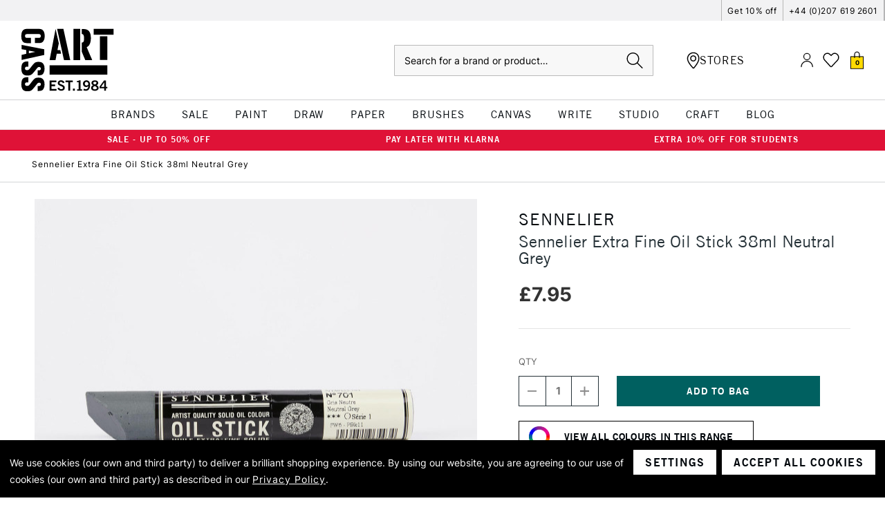

--- FILE ---
content_type: text/html; charset=UTF-8
request_url: https://www.cassart.co.uk/Sennelier-Extra-Fine-Oil-Stick-38ml-Neutral-Grey-701/
body_size: 82291
content:






<!DOCTYPE html>
<html class="no-js" lang="en">
    <head>
        <title>Sennelier Extra Fine Oil Stick 38ml Neutral Grey | Cass Art</title>
        <link rel="dns-prefetch preconnect" href="https://cdn11.bigcommerce.com/s-1e5d9p00e3" crossorigin><link rel="dns-prefetch preconnect" href="https://fonts.googleapis.com/" crossorigin><link rel="dns-prefetch preconnect" href="https://fonts.gstatic.com/" crossorigin>
        <meta property="product:price:amount" content="7.95" /><meta property="product:price:currency" content="GBP" /><meta property="og:url" content="https://www.cassart.co.uk/Sennelier-Extra-Fine-Oil-Stick-38ml-Neutral-Grey-701/" /><meta property="og:site_name" content="Cass Art" /><meta name="description" content="View the Sennelier Extra Fine Oil Stick 38ml Neutral Grey here. Available at Cass Art. Buy Online Today"><link rel='canonical' href='https://www.cassart.co.uk/Sennelier-Extra-Fine-Oil-Stick-38ml-Neutral-Grey-701/' /><meta name='platform' content='bigcommerce.stencil' /><meta property="og:type" content="product" />
<meta property="og:title" content="Sennelier Extra Fine Oil Stick 38ml Neutral Grey" />
<meta property="og:description" content="View the Sennelier Extra Fine Oil Stick 38ml Neutral Grey here. Available at Cass Art. Buy Online Today" />
<meta property="og:image" content="https://cdn11.bigcommerce.com/s-1e5d9p00e3/products/19664/images/110075/sennelier-extra-fine-oil-stick-38ml-neutral-grey-701__20648.1709659386.386.513.jpg?c=1" />
<meta property="og:availability" content="instock" />
<meta property="pinterest:richpins" content="enabled" />
        
         


        <link href="https://cdn11.bigcommerce.com/s-1e5d9p00e3/product_images/cass-art-favicon.png?t&#x3D;1660575408" rel="shortcut icon">
        <meta name="viewport" content="width=device-width, initial-scale=1, maximum-scale=1">
        <meta name="google-site-verification" content="tZTtHEKyY2blke1KAjbUzlWy4nCwAHpG1TcLqAUJMpY" />

        <script>
            document.documentElement.className = document.documentElement.className.replace('no-js', 'js');
        </script>

        <script>
    function browserSupportsAllFeatures() {
        return window.Promise
            && window.fetch
            && window.URL
            && window.URLSearchParams
            && window.WeakMap
            // object-fit support
            && ('objectFit' in document.documentElement.style);
    }

    function loadScript(src) {
        var js = document.createElement('script');
        js.src = src;
        js.onerror = function () {
            console.error('Failed to load polyfill script ' + src);
        };
        document.head.appendChild(js);
    }

    if (!browserSupportsAllFeatures()) {
        loadScript('https://cdn11.bigcommerce.com/s-1e5d9p00e3/stencil/5eceed10-b64b-013e-0fc9-3ed10d56838d/e/2f9da380-d2a0-013e-e586-4ea0a5dcd80a/dist/theme-bundle.polyfills.js');
    }
</script>
        <script>window.consentManagerTranslations = `{"locale":"en","locales":{"consent_manager.data_collection_warning":"en","consent_manager.accept_all_cookies":"en","consent_manager.gdpr_settings":"en","consent_manager.data_collection_preferences":"en","consent_manager.manage_data_collection_preferences":"en","consent_manager.use_data_by_cookies":"en","consent_manager.data_categories_table":"en","consent_manager.allow":"en","consent_manager.accept":"en","consent_manager.deny":"en","consent_manager.dismiss":"en","consent_manager.reject_all":"en","consent_manager.category":"en","consent_manager.purpose":"en","consent_manager.functional_category":"en","consent_manager.functional_purpose":"en","consent_manager.analytics_category":"en","consent_manager.analytics_purpose":"en","consent_manager.targeting_category":"en","consent_manager.advertising_category":"en","consent_manager.advertising_purpose":"en","consent_manager.essential_category":"en","consent_manager.esential_purpose":"en","consent_manager.yes":"en","consent_manager.no":"en","consent_manager.not_available":"en","consent_manager.cancel":"en","consent_manager.save":"en","consent_manager.back_to_preferences":"en","consent_manager.close_without_changes":"en","consent_manager.unsaved_changes":"en","consent_manager.by_using":"en","consent_manager.agree_on_data_collection":"en","consent_manager.change_preferences":"en","consent_manager.cancel_dialog_title":"en","consent_manager.privacy_policy":"en","consent_manager.allow_category_tracking":"en","consent_manager.disallow_category_tracking":"en"},"translations":{"consent_manager.data_collection_warning":"We use cookies (our own and third party) to deliver a brilliant shopping experience. ","consent_manager.accept_all_cookies":"Accept All Cookies","consent_manager.gdpr_settings":"Settings","consent_manager.data_collection_preferences":"Website Data Collection Preferences","consent_manager.manage_data_collection_preferences":"Manage Website Data Collection Preferences","consent_manager.use_data_by_cookies":" uses data collected by cookies and JavaScript libraries to improve your shopping experience.","consent_manager.data_categories_table":"The table below outlines how we use this data by category. To opt out of a category of data collection, select 'No' and save your preferences.","consent_manager.allow":"Allow","consent_manager.accept":"Accept","consent_manager.deny":"Deny","consent_manager.dismiss":"Dismiss","consent_manager.reject_all":"Reject all","consent_manager.category":"Category","consent_manager.purpose":"Purpose","consent_manager.functional_category":"Functional","consent_manager.functional_purpose":"Enables enhanced functionality, such as videos and live chat. If you do not allow these, then some or all of these functions may not work properly.","consent_manager.analytics_category":"Analytics","consent_manager.analytics_purpose":"Provide statistical information on site usage, e.g., web analytics so we can improve this website over time.","consent_manager.targeting_category":"Targeting","consent_manager.advertising_category":"Advertising","consent_manager.advertising_purpose":"Used to create profiles or personalize content to enhance your shopping experience.","consent_manager.essential_category":"Essential","consent_manager.esential_purpose":"Essential for the site and any requested services to work, but do not perform any additional or secondary function.","consent_manager.yes":"Yes","consent_manager.no":"No","consent_manager.not_available":"N/A","consent_manager.cancel":"Cancel","consent_manager.save":"Save","consent_manager.back_to_preferences":"Back to Preferences","consent_manager.close_without_changes":"You have unsaved changes to your data collection preferences. Are you sure you want to close without saving?","consent_manager.unsaved_changes":"You have unsaved changes","consent_manager.by_using":"By using our website, you're agreeing to our","consent_manager.agree_on_data_collection":"By using our website, you are agreeing to our use of cookies (our own and third party) as described in our ","consent_manager.change_preferences":"You can change your preferences at any time","consent_manager.cancel_dialog_title":"Are you sure you want to cancel?","consent_manager.privacy_policy":"Privacy Policy","consent_manager.allow_category_tracking":"Allow [CATEGORY_NAME] tracking","consent_manager.disallow_category_tracking":"Disallow [CATEGORY_NAME] tracking"}}`;</script>

        <script>
            window.lazySizesConfig = window.lazySizesConfig || {};
            window.lazySizesConfig.loadMode = 1;
        </script>

        <!-- Define dataLayer as empty array if it does not yet exist -->
        <script>
            window.dataLayer = window.dataLayer || [];
        </script>

        <script async src="https://cdn11.bigcommerce.com/s-1e5d9p00e3/stencil/5eceed10-b64b-013e-0fc9-3ed10d56838d/e/2f9da380-d2a0-013e-e586-4ea0a5dcd80a/dist/theme-bundle.head_async.js"></script>

        <!-- Include Klevu JavaScript Library -->
        <script src="https://js.klevu.com/core/v2/klevu.js"></script>

        <script>
            window.klevu_accountId = '164449840306314786';
            window.currency = 'GBP';
            window.customerGroupId = ''
        </script>

        <!-- Initialise Klevu -->
        <script src="https://cdn11.bigcommerce.com/s-1e5d9p00e3/stencil/5eceed10-b64b-013e-0fc9-3ed10d56838d/e/2f9da380-d2a0-013e-e586-4ea0a5dcd80a/js/theme/klevu/settings.js"></script>

        <!--Include Trustpilot widget-->
        <script type="text/javascript" src="//widget.trustpilot.com/bootstrap/v5/tp.widget.bootstrap.min.js" async></script>

        <script type="template/klevu" id="klevuCustomQuickSearchTemplateBase">
  <div class="kuPreventDocumentClick klevu-qs">
  <button class="klevu-qs__close" title="close">
    <img src="https://cdn11.bigcommerce.com/s-1e5d9p00e3/stencil/5eceed10-b64b-013e-0fc9-3ed10d56838d/e/2f9da380-d2a0-013e-e586-4ea0a5dcd80a/icons/close.svg" alt="close" />
  </button>

  <!-- leaving this in to prove that staging has missing data when testing -->
  <% console.log(data) %>

  <% if(data.query.productList) { %>
  <div class="klevu-qs__section klevu-qs__categories">
      <%=helper.render('klevuQuickCategorySuggestions', scope) %>
    </div>

    <div class="klevu-qs__section klevu-qs__pages">
      <%=helper.render('klevuQuickPageSuggestions', scope) %>
    </div>
    <% } else { %>
    <div class="klevu-qs__section klevu-qs__recs">
      <% if(data.recentSearches) { %>
      <div class="klevu-qs__section">
        <%=helper.render('kuTemplateRecentSearches', scope) %>
      </div>
      <% } %>

      <% if(data.popularSearches) { %>
      <div class="klevu-qs__section">
        <%=helper.render('kuTemplatePopularSearches', scope) %>
      </div>
      <% } %>
    </div>

    <div class="klevu-qs__section klevu-qs__pages">
      <div class="klevu-qs__section">
      <%=helper.render('klevuQuickSearchStaticArea', scope) %>
      </div>
    </div>
  <% } %>

  <% if(data.query.productList) { %>
    <div class="klevu-qs__section klevu-qs__products">
      <%=helper.render('klevuQuickProducts', scope) %>
    </div>
  <% } else { %>
    <div class="klevu-qs__section klevu-qs__products">
      <%=helper.render('klevuQuickNoResultsPopularProducts', scope) %>
    </div>
  <% } %>
</div>
</script>

<script type="template/klevu" id="klevuCustomQuickSearchProducts">
  <% if (data.query.productList) { %>
  <% if (data.query.productList.result.length > 0 ) { %>
    <div class="klevu-qs__header-wrapper">
      <h3 class="klevu-qs__product-heading search-card">Products</h3>
      <span class="klevu-qs__view-all">
          <a href="/search.php?search_query=<%=data.settings.term%>">
            View All Results for '<%=data.settings.term%>'
          </a>
      </span>
    </div>
    <div class="klevuQuickSearchResults klevuMeta klevu-qs__results">
      <ul class="kuQuickResultsListContainer klevu-qs__results-list productList"
        id="productList"
        data-result-view="list"
      >
        <% helper.each(data.query.productList.result, (_, dataLocal) => { %>
          <%
  const totalVariants = klevu.dom.helpers.cleanUpPriceValue(dataLocal.totalVariants);
  const startPrice = klevu.dom.helpers.cleanUpPriceValue(dataLocal.startPrice,dataLocal.currency);
  const salePrice = klevu.dom.helpers.cleanUpPriceValue(dataLocal.salePrice,dataLocal.currency);
  const price = klevu.dom.helpers.cleanUpPriceValue(dataLocal.price,dataLocal.currency);
  const activeCurrencyCode =  "GBP";
  const canBeExported = dataLocal?.canbeexported === 'No';
  const retailPriceValue = activeCurrencyCode === "EUR" ? dataLocal.retail_price_EUR : dataLocal.retailPrice;

  const retailPrice = klevu.dom.helpers.cleanUpPriceValue(retailPriceValue,dataLocal.currency);
  const isSale = salePrice < price;
  const isCheaperThnRRP = retailPrice > price;
  const sashNewCutOff = 21;
  let displayRRP = false;
  const isEUR = dataLocal?.currency === 'EUR';


  if (retailPriceValue) {
      displayRRP = true;
  }

  function drawSashes() {
    const sashNamesArray = [
      {
        name: 'sash_product_category_sale',
        type: 'string',
        color: 'sale'
      },
      {
        name: 'sash_sale',
        type: 'string',
        color: 'sale'
      },
      {
        name: 'sash_clearance',
        type: 'boolean',
        color: 'sale'
      },
      {
        name: 'sash_promotion',
        type: 'boolean',
        color: 'promo'
      },
      {
        name: 'sash_new_in',
        type: 'boolean',
        color: 'new-in'
      },
      {
        name: 'sash_flash_sale',
        type: 'boolean',
        color: 'sale'
      },
      {
        name: 'sash_great_value',
        type: 'boolean',
        color: 'great-value'
      },
      {
        name: 'sash_black_friday',
        type: 'boolean',
        color: 'black-friday'
      },
      {
        name: 'sash_new_colours_added',
        type: 'boolean',
        color: 'value'
      },
      {
        name: 'sash_buy_in_bulk',
        type: 'boolean',
        color: 'bulk-buy'
      },
      {
        name: 'sash_bundle_promo',
        type: 'string',
        color: 'promo'
      },
      {
        name: 'sash_bundle_offer',
        type: 'string',
        color: 'gift-set'
      },
      {
        name: 'sash_special_offer',
        type: 'string',
        color: 'promo'
      },
      {
        name: 'sash_free_product_gift_sample',
        type: 'string',
        color: 'free-gift'
      },
    ];

    let html = sashNamesArray.map(sash => {
      if (dataLocal[sash.name]) {
        if (sash.type == 'boolean') {
          return `<div class="sash sash--${sash.color}">${sash.name.replaceAll('sash', '').replaceAll('_', ' ').toUpperCase().trim()}</div>`;
        }

        if (sash.type == 'string') {
          return `<div class="sash sash--${sash.color}">${dataLocal[sash.name].trim()}</div>`;
        }
      }
    });

    if (dataLocal.klevu_category && dataLocal.klevu_category.toLowerCase().split(';;').includes("hidden categories;let's fill this town")) {
      html.push(`<div class="sash sash--sale">Sale</div>`);
    }

    if (dataLocal.klevu_category && dataLocal.klevu_category.toLowerCase().split(';;').includes('hidden categories;black friday promotion')) {
      html.push(`<div class="sash sash--black-friday">Black Friday</div>`);
    }

    if (html.length && html.some(Boolean)) {
      return `
        <div class="sashes">
          ${html.join('')}
        </div>
      `;
    }
  }

  function drawStrips() {
    const stripsNamesArray = ['strip_cass_own_brand', 'strip_exclusive', 'strip_more_sizes_available', 'strip_only_at_cass_art'];
    let html = [];

    if (dataLocal.strip_discount) {
      html.push(`<div class="strip"><span>${dataLocal.strip_discount.trim().substring(0, 23)}</span></div>`);
    } else {
      html = stripsNamesArray.map(name => {
        if (dataLocal[name]) {
          if (name === 'strip_cass_own_brand') {
            return `<div class="strip"><span>CASS ART COLLECTION</span></div>`
          } else {
            return `<div class="strip"><span>${name.replaceAll('strip', '').replaceAll('_', ' ').toUpperCase()}</span></div>`
          }
        }
      })
    }

    if (dataLocal.inStock != 'yes') {
      html.push(`<div class="strip">out of stock</div>`);
    }

    if (dataLocal.category && dataLocal.category.toLowerCase().split(';;').includes('black friday promotion')) {
      html.push(`<div class="strip strip--black-friday">20% OFF - CODE BF20</div>`);
    }
    

    if (html.length && html.some(Boolean)) {
      return `
        <div class="strips">
          ${html.join('')}
        </div>
      `;
    }
  }

  function drawLabels() {
    const labelNamesArray = ['online_exclusive']

    let html = labelNamesArray.map(name => {
      if (dataLocal[name] && dataLocal[name] != 'no') {
        return `<span class="label">${'label_online_only'.replaceAll('label', '').replaceAll('_', ' ').toUpperCase()}</span>`
      } else {
        return `<span class="label" style="height: 11px;"></span>`
      }
    })

    if (html.length && html.some(Boolean)) {
      return `
        <span class="labels">
          ${html.join('')}
        </span>
      `;
    }
  }

  const countColours = (children) => {
    const colourFields = children.data.site.products.edges.map(edge => edge.node.customFields.edges.filter(edge => edge.node.name === 'Colour Hex' || edge.node.name === 'Colour Hex Code')[0]);
    const uniqueColours = colourFields.reduce((acc, val) => typeof val === 'undefined' || acc.includes(val.node.value) ? [...acc] : [...acc, val.node.value], []);
    return uniqueColours.length;
  }

%>


<li class="product-card klevuProduct kuTrackRecentView product-card--search" data-id="<%=dataLocal.id%>" data-product-slide 
  data-event-type="product-click"
  data-product-brand="<%=dataLocal.brand%>"
  data-product-category="<%=dataLocal.category && dataLocal.category.replaceAll(';;', '/')%>"
  data-product-price="<% if (totalVariants > 0 && startPrice) { %><%= window.formatPrice(Number(dataLocal.startPrice), 'EN', activeCurrencyCode) %><% } else if (totalVariants > 0 && isSale) { %><%= window.formatPrice(Number(dataLocal.salePrice), 'EN', activeCurrencyCode) %><% } else if (isSale) { %><%= window.formatPrice(Number(dataLocal.salePrice), 'EN', activeCurrencyCode) %><% } else if (dataLocal.size_options_available) { %>From <%= window.formatPrice(Number(dataLocal.price), 'EN', activeCurrencyCode) %><% } else { %><%= window.formatPrice(Number(dataLocal.price), 'EN', activeCurrencyCode) %><% } %>" 
  data-name="<%=dataLocal.name%>">
  <a data-id="<%=dataLocal.id%>" href="<%=dataLocal.url%>" data-event-type="product-click" class="product-card__link klevuProductClick kuTrackRecentView plp-product-card">
    <div class="product-card__image-wrapper">
      <img
        src="<%=dataLocal.image%>"
        origin="<%=dataLocal.image%>"
        onerror="klevu.dom.helpers.cleanUpProductImage(this)"
        alt="<%=dataLocal.name%>"
        class="product-card__image"
        data-event-type="product-click"
      >
      <% if (dataLocal.imageHover) { %>
        <img
          src="<%=dataLocal.imageHover%>"
          origin="<%=dataLocal.imageHover%>"
          onerror="klevu.dom.helpers.cleanUpProductImage(this)"
          alt="<%=dataLocal.name%>"
          class="product-card__image product-card__image--hover"
          data-event-type="product-click"
        >
      <% }%>

    <%= drawStrips() %>
    </div>

    <div class="product-card__details">
      <span class="product-card__brand">
        <%= dataLocal.brand %>
      </span>
      <span class="product-card__name">
        <%= dataLocal.name %>
      </span>
      <div class="product-card__price">
        <% if (totalVariants > 0 && startPrice) { %>
          <div class="product-card__price--complex">
            <span>From</span>
            <span><%= window.formatPrice(Number(dataLocal.startPrice), 'EN', activeCurrencyCode) %></span>
          </div>
        <% } else if (totalVariants > 0 && isSale) { %>
          <div class="product-card__price--complex">
            <span>From</span>
            <span><%= window.formatPrice(Number(dataLocal.salePrice), 'EN', activeCurrencyCode) %></span>
          </div>
        <% } else if (isSale) { %>
          <span class="product-card__price--sale"><%= window.formatPrice(Number(dataLocal.salePrice), 'EN', activeCurrencyCode) %></span>
          <strike class="product-card__price--original" style="font-size: 11px">Was: <%= window.formatPrice(Number(dataLocal.price), 'EN', activeCurrencyCode) %></strike>
        <% } else if (dataLocal.size_options_available) { %>
          <span class="product-card__price--current <% if (retailPriceValue && displayRRP) { %>red<% } %>">From <%= window.formatPrice(Number(dataLocal.price), 'EN', activeCurrencyCode) %></span>
        <% } else { %>
          <span class="product-card__price--current <% if (retailPriceValue && displayRRP) { %>red<% } %>"><%= window.formatPrice(Number(dataLocal.price), 'EN', activeCurrencyCode) %></span>
        <% } %>
        <% if (retailPriceValue && displayRRP) { %>
          <span class="product-card__price--rrp">RRP: <%= window.formatPrice(Number(retailPriceValue), 'EN', activeCurrencyCode) %></span>
        <% } %>
      </div>
    </div>

    <div class="product-card__labels-options" id="product-card__labels-options-<%=dataLocal.id%>">
      <%= drawLabels() %>
      <% if (dataLocal.size_options_available) { %>
        <div class="product-card__options"><span>Available in</span><u><%=dataLocal.size_options_available.split(" & ")[0]%></u>
          <% if (dataLocal.size_options_available.split(" & ").length > 1) {%>
            & <u><%=dataLocal.size_options_available.split(" & ")[1]%></u>
          <% } %>
        </div>
      <% } %>
    </div>
  </a>

  <%= drawSashes() %>

  <div class="product-card__reviews-wishlist">
    <div class="wrapper">
    <% if (dataLocal.rating) { %>
      <div class="product-card__reviews">
        <div class="product-card__stars product-card__stars--show">
          <% for (let i = 0; i < 5; i ++) {%>
            <span class="icon <%= i > Number(dataLocal.rating) ? 'icon--ratingEmpty' : 'icon--ratingFull' %>">
              <svg>
                  <use xlink:href="#icon-star" />
              </svg>
            </span>
          <% } %>
        </div>
        <% if (dataLocal.ratingCount) { %>
          <span class="product-card__review-count">(<%= dataLocal.ratingCount %>)</span>
        <% } %>
      </div>
    <% } %>
  </div>
  <div class="wrapper">
    <% if (!dataLocal.size_options_available) { %>
      <button 
        data-swym-wishlist 
        data-entity-id="<%=dataLocal.id%>" 
        data-product-name="<%=dataLocal.name%>" 
        href="#swym-wishlist" 
        class="swym-wishlist"
        data-product-image-url="<%=dataLocal.image%>">
        <i class="icon" aria-hidden="true">
          <svg>
              <use xmlns:xlink="http://www.w3.org/1999/xlink" xlink:href="#icon-heart"></use>
          </svg>
        </i>
      </button>
    <% } %>
  </div>
  </div>

  <% if (dataLocal.sku[0] !== 'P')  { %>
    <% if (dataLocal.inStock === 'yes') { %>
  <div class="addToCart-wrapper">
    <div class="form-increment">
      <div class="form-increment-controls-wrapper " data-stock-value="<%=dataLocal.stock_level || 10000 %>">
        <button class="button decrement-button"
                data-cart-itemid=""
                data-action="dec"
                <% if (canBeExported && isEUR) { %> disabled <% } %>
        >
          <span class="is-srOnly">Decrease Quantity of undefined</span>
          <i class="icon" aria-hidden="true">
            <svg>
              <use xlink:href="#icon-quantity-minus"/>
            </svg>
          </i>
        </button>
        <input class="form-input form-input--incrementTotal cart-item-qty-input"
               id="qty-"
               name="qty-"
               type="tel"
               value="<%=dataLocal.packsize__moq_ || 1%>"
               min="1"
               pattern="[0-9]*"
               data-cart-itemid=""
               data-package-size="<%=dataLocal.packsize__moq_ || 1%>"
               data-action="manualQtyChange"
               aria-label=""
               readonly
              <% if (canBeExported && isEUR) { %> disabled <% } %>
        >
        <button class="button button--icon increment-button"
                data-cart-update
                data-cart-itemid=""
                data-action="inc"
                <% if (canBeExported && isEUR) { %> disabled <% } %>
        >
          <span class="is-srOnly">Increase Quantity of undefined</span>
          <i class="icon" aria-hidden="true">
            <svg>
              <use xlink:href="#icon-quantity-add"/>
            </svg>
          </i>
        </button>
      </div>
    </div>

    <button
      data-cart-update
      data-wait-message="Adding to bag…"
      data-id="<%=dataLocal.id%>"
      class="btn btn--tertiary add-to-cart-button"
      value="Add to Bag"
      <% if (canBeExported && isEUR) { %> disabled <% } %>
    >
      Add to Bag
    </button>
  </div>
    <% } else { %>
      <div class="button button--ghost out-of-stock-btn">
        <span>OUT OF STOCK</span>
      </div>
    <% } %>
  <% } else { %>
    <% if (dataLocal.inStock === 'yes') { %>
      <a href="<%=dataLocal.url%>" class="button button--ghost full-range">VIEW FULL RANGE</a>
    <% } else { %>
      <div class="button button--ghost out-of-stock-btn">
        <span>OUT OF STOCK</span>
      </div>
    <% } %>
  <% } %>
</li>
        <% }); %>
      </ul>
    </div>
  <% } else { %>
    No results found...
  <% } %>
<% } %>
</script>

<script type="template/klevu" id="klevuCustomQuickSearchCategories">
  <% if(data.query.categoryCompressed) { %>
  <h3>Categories</h3>
  <% if(data.query.categoryCompressed.result.length > 0 ){ %>
    <ul class="klevuCategorySuggestions klevu-qs__results">
      <% helper.each(data.query.categoryCompressed.result, (_, category) => { %>
        <li tabindex="-1">
          <a
            target="_self"
            href="<%= category.url %>"
            class="klevu-track-click"
            data-url="<%= category.url %>"
            data-name="<%= category.name %>"
          >
            <div class="klevu-qs__has-term">
              <%= category.name %>
            </div>
          </a>
        </li>
      <% }); %>
    </ul>
  <% } else { %>
    <div>No results found...</div>
  <% } %>
<% } %></script>

<script type="template/klevu" id="klevuCustomQuickSearchPages">
  <% if(data.query.cmsCompressed) { %>
  <h3>Pages</h3>
  <% if(data.query.cmsCompressed.result.length > 0 ){ %>
    <ul class="klevuCmsSuggestions klevu-qs__results">
      <% helper.each(data.query.cmsCompressed.result, (_, page) => { %>
        <li tabindex="-1">
          <a
            target="_self"
            href="<%= page.url %>"
            class="klevu-track-click"
            data-url="<%= page.url %>"
            data-name="<%= page.name %>"
          >
          <div class="klevu-qs__has-term">
            <%=page.name%>
          </div>
          </a>
        </li>
      <% }); %>
    </ul>
  <% } else { %>
    <div>No results found...</div>
  <% } %>
<% } %></script>

<script type="template/klevu" id="klevuCustomQuickSearchSuggestions">
  <% if (data.suggestions.autosuggestion && data.suggestions.autosuggestion.length > 0) { %>
  <div class="klevu-qs__header-section">
    <h3>klevu.quick_search.suggestions</h3>
  </div>
  <ul class="klevuSuggestions klevu-qs__results">
    <% data.suggestions.autosuggestion.forEach((suggestion) => { %>
      <li tabindex="-1">
        <a
          target="_self"
          href="/search.php?search_query=<%= suggestion.suggest.replace(/<\/?[^>]+(>|$)/g, '')%>"
          class="klevu-track-click"
          data-url="/search.php?search_query=<%= suggestion.suggest.replace(/<\/?[^>]+(>|$)/g, '')%>"
          data-name="<%= suggestion.suggest.replace(/<\/?[^>]+(>|$)/g, '')%>"
        >
        <div class="klevu-qs__has-term">
          <%=suggestion.suggest%>

        </div>
        </a>
      </li>
    <% }); %>
  </ul>
<% } %>
</script>

<script type="template/klevu" id="klevuCustomPopularSearches">
  <% if (data.popularSearches && data.popularSearches.length) { %>
    <div class="kuPopularSearchesBlock kuPreventDocumentClick">
        <h3 class="klevu-qs__product-heading search-card"><%= helper.translate("Popular Searches") %></h3>
        <div class="kuPopularSearchTerms">
            <ul>
                <% helper.each(data.popularSearches, function (key, term) { %>
                    <% if (term && term.length) { %>
                        <li class="kuPopularSearchTerm" data-value="<%= term %>">
                            <a target="_self" href="javascript:void(0)"><%= term %></a>
                        </li>
                    <% } %>
                <% }); %>
            </ul>
        </div>
    </div>
<% } %>
</script>

<script type="template/klevu" id="klevuCustomSearches">
  <% if (data.noResultsFoundPopularSearches && data.noResultsFoundPopularSearches.length > 0) { %>
    <div class="klevu-qs__header-section">
        <h3>Popular Searches</h3>
    </div>
    <ul class="klevuCmsSuggestions klevu-qs__results">
    <% helper.each(data.noResultsFoundPopularSearches, (_, popularTerm) => { %>
        <li tabindex="-1">
            <a
            target="_self"
            href="/search.php?search_query=<%=popularTerm%>"
            class="klevu-track-click"
            data-url="/search.php?search_query=<%=popularTerm%>"
            data-name="<%=popularTerm%>"
          >
                <div class="klevu-qs__has-term">
                    <%=popularTerm%>
                </div>
            </a>
        </li>
    <% }); %>
    </ul>
<% } %>
</script>

<script type="template/klevu" id="klevuCustomQuickNoResultsPopularProducts">
  <%
  var popularProductList = klevu.getObjectPath(data,"query.trendingProductList.result");
%>
<% if (popularProductList) { %>
  <% if(popularProductList.length > 0 ) { %>
    <div class="klevu-qs__header-wrapper">
      <h3 class="klevu-qs__product-heading"><%= helper.translate(data.quickNoResultsPopularHeading) %></h3>
    </div>
    <div class="klevuQuickSearchResults klevuQuickSearchNoResultsPopular klevuMeta klevu-qs__results">
      <ul class="kuQuickResultsListContainer klevu-qs__results-list productList"
        id="productList"
        data-result-view="list"
      >
      
      <% helper.each(popularProductList, (_, dataLocal) => { %>
        <%
  const totalVariants = klevu.dom.helpers.cleanUpPriceValue(dataLocal.totalVariants);
  const startPrice = klevu.dom.helpers.cleanUpPriceValue(dataLocal.startPrice,dataLocal.currency);
  const salePrice = klevu.dom.helpers.cleanUpPriceValue(dataLocal.salePrice,dataLocal.currency);
  const price = klevu.dom.helpers.cleanUpPriceValue(dataLocal.price,dataLocal.currency);
  const activeCurrencyCode =  "GBP";
  const canBeExported = dataLocal?.canbeexported === 'No';
  const retailPriceValue = activeCurrencyCode === "EUR" ? dataLocal.retail_price_EUR : dataLocal.retailPrice;

  const retailPrice = klevu.dom.helpers.cleanUpPriceValue(retailPriceValue,dataLocal.currency);
  const isSale = salePrice < price;
  const isCheaperThnRRP = retailPrice > price;
  const sashNewCutOff = 21;
  let displayRRP = false;
  const isEUR = dataLocal?.currency === 'EUR';


  if (retailPriceValue) {
      displayRRP = true;
  }

  function drawSashes() {
    const sashNamesArray = [
      {
        name: 'sash_product_category_sale',
        type: 'string',
        color: 'sale'
      },
      {
        name: 'sash_sale',
        type: 'string',
        color: 'sale'
      },
      {
        name: 'sash_clearance',
        type: 'boolean',
        color: 'sale'
      },
      {
        name: 'sash_promotion',
        type: 'boolean',
        color: 'promo'
      },
      {
        name: 'sash_new_in',
        type: 'boolean',
        color: 'new-in'
      },
      {
        name: 'sash_flash_sale',
        type: 'boolean',
        color: 'sale'
      },
      {
        name: 'sash_great_value',
        type: 'boolean',
        color: 'great-value'
      },
      {
        name: 'sash_black_friday',
        type: 'boolean',
        color: 'black-friday'
      },
      {
        name: 'sash_new_colours_added',
        type: 'boolean',
        color: 'value'
      },
      {
        name: 'sash_buy_in_bulk',
        type: 'boolean',
        color: 'bulk-buy'
      },
      {
        name: 'sash_bundle_promo',
        type: 'string',
        color: 'promo'
      },
      {
        name: 'sash_bundle_offer',
        type: 'string',
        color: 'gift-set'
      },
      {
        name: 'sash_special_offer',
        type: 'string',
        color: 'promo'
      },
      {
        name: 'sash_free_product_gift_sample',
        type: 'string',
        color: 'free-gift'
      },
    ];

    let html = sashNamesArray.map(sash => {
      if (dataLocal[sash.name]) {
        if (sash.type == 'boolean') {
          return `<div class="sash sash--${sash.color}">${sash.name.replaceAll('sash', '').replaceAll('_', ' ').toUpperCase().trim()}</div>`;
        }

        if (sash.type == 'string') {
          return `<div class="sash sash--${sash.color}">${dataLocal[sash.name].trim()}</div>`;
        }
      }
    });

    if (dataLocal.klevu_category && dataLocal.klevu_category.toLowerCase().split(';;').includes("hidden categories;let's fill this town")) {
      html.push(`<div class="sash sash--sale">Sale</div>`);
    }

    if (dataLocal.klevu_category && dataLocal.klevu_category.toLowerCase().split(';;').includes('hidden categories;black friday promotion')) {
      html.push(`<div class="sash sash--black-friday">Black Friday</div>`);
    }

    if (html.length && html.some(Boolean)) {
      return `
        <div class="sashes">
          ${html.join('')}
        </div>
      `;
    }
  }

  function drawStrips() {
    const stripsNamesArray = ['strip_cass_own_brand', 'strip_exclusive', 'strip_more_sizes_available', 'strip_only_at_cass_art'];
    let html = [];

    if (dataLocal.strip_discount) {
      html.push(`<div class="strip"><span>${dataLocal.strip_discount.trim().substring(0, 23)}</span></div>`);
    } else {
      html = stripsNamesArray.map(name => {
        if (dataLocal[name]) {
          if (name === 'strip_cass_own_brand') {
            return `<div class="strip"><span>CASS ART COLLECTION</span></div>`
          } else {
            return `<div class="strip"><span>${name.replaceAll('strip', '').replaceAll('_', ' ').toUpperCase()}</span></div>`
          }
        }
      })
    }

    if (dataLocal.inStock != 'yes') {
      html.push(`<div class="strip">out of stock</div>`);
    }

    if (dataLocal.category && dataLocal.category.toLowerCase().split(';;').includes('black friday promotion')) {
      html.push(`<div class="strip strip--black-friday">20% OFF - CODE BF20</div>`);
    }
    

    if (html.length && html.some(Boolean)) {
      return `
        <div class="strips">
          ${html.join('')}
        </div>
      `;
    }
  }

  function drawLabels() {
    const labelNamesArray = ['online_exclusive']

    let html = labelNamesArray.map(name => {
      if (dataLocal[name] && dataLocal[name] != 'no') {
        return `<span class="label">${'label_online_only'.replaceAll('label', '').replaceAll('_', ' ').toUpperCase()}</span>`
      } else {
        return `<span class="label" style="height: 11px;"></span>`
      }
    })

    if (html.length && html.some(Boolean)) {
      return `
        <span class="labels">
          ${html.join('')}
        </span>
      `;
    }
  }

  const countColours = (children) => {
    const colourFields = children.data.site.products.edges.map(edge => edge.node.customFields.edges.filter(edge => edge.node.name === 'Colour Hex' || edge.node.name === 'Colour Hex Code')[0]);
    const uniqueColours = colourFields.reduce((acc, val) => typeof val === 'undefined' || acc.includes(val.node.value) ? [...acc] : [...acc, val.node.value], []);
    return uniqueColours.length;
  }

%>


<li class="product-card klevuProduct kuTrackRecentView " data-id="<%=dataLocal.id%>" data-product-slide 
  data-event-type="product-click"
  data-product-brand="<%=dataLocal.brand%>"
  data-product-category="<%=dataLocal.category && dataLocal.category.replaceAll(';;', '/')%>"
  data-product-price="<% if (totalVariants > 0 && startPrice) { %><%= window.formatPrice(Number(dataLocal.startPrice), 'EN', activeCurrencyCode) %><% } else if (totalVariants > 0 && isSale) { %><%= window.formatPrice(Number(dataLocal.salePrice), 'EN', activeCurrencyCode) %><% } else if (isSale) { %><%= window.formatPrice(Number(dataLocal.salePrice), 'EN', activeCurrencyCode) %><% } else if (dataLocal.size_options_available) { %>From <%= window.formatPrice(Number(dataLocal.price), 'EN', activeCurrencyCode) %><% } else { %><%= window.formatPrice(Number(dataLocal.price), 'EN', activeCurrencyCode) %><% } %>" 
  data-name="<%=dataLocal.name%>">
  <a data-id="<%=dataLocal.id%>" href="<%=dataLocal.url%>" data-event-type="product-click" class="product-card__link klevuProductClick kuTrackRecentView plp-product-card">
    <div class="product-card__image-wrapper">
      <img
        src="<%=dataLocal.image%>"
        origin="<%=dataLocal.image%>"
        onerror="klevu.dom.helpers.cleanUpProductImage(this)"
        alt="<%=dataLocal.name%>"
        class="product-card__image"
        data-event-type="product-click"
      >
      <% if (dataLocal.imageHover) { %>
        <img
          src="<%=dataLocal.imageHover%>"
          origin="<%=dataLocal.imageHover%>"
          onerror="klevu.dom.helpers.cleanUpProductImage(this)"
          alt="<%=dataLocal.name%>"
          class="product-card__image product-card__image--hover"
          data-event-type="product-click"
        >
      <% }%>

    <%= drawStrips() %>
    </div>

    <div class="product-card__details">
      <span class="product-card__brand">
        <%= dataLocal.brand %>
      </span>
      <span class="product-card__name">
        <%= dataLocal.name %>
      </span>
      <div class="product-card__price">
        <% if (totalVariants > 0 && startPrice) { %>
          <div class="product-card__price--complex">
            <span>From</span>
            <span><%= window.formatPrice(Number(dataLocal.startPrice), 'EN', activeCurrencyCode) %></span>
          </div>
        <% } else if (totalVariants > 0 && isSale) { %>
          <div class="product-card__price--complex">
            <span>From</span>
            <span><%= window.formatPrice(Number(dataLocal.salePrice), 'EN', activeCurrencyCode) %></span>
          </div>
        <% } else if (isSale) { %>
          <span class="product-card__price--sale"><%= window.formatPrice(Number(dataLocal.salePrice), 'EN', activeCurrencyCode) %></span>
          <strike class="product-card__price--original" style="font-size: 11px">Was: <%= window.formatPrice(Number(dataLocal.price), 'EN', activeCurrencyCode) %></strike>
        <% } else if (dataLocal.size_options_available) { %>
          <span class="product-card__price--current <% if (retailPriceValue && displayRRP) { %>red<% } %>">From <%= window.formatPrice(Number(dataLocal.price), 'EN', activeCurrencyCode) %></span>
        <% } else { %>
          <span class="product-card__price--current <% if (retailPriceValue && displayRRP) { %>red<% } %>"><%= window.formatPrice(Number(dataLocal.price), 'EN', activeCurrencyCode) %></span>
        <% } %>
        <% if (retailPriceValue && displayRRP) { %>
          <span class="product-card__price--rrp">RRP: <%= window.formatPrice(Number(retailPriceValue), 'EN', activeCurrencyCode) %></span>
        <% } %>
      </div>
    </div>

    <div class="product-card__labels-options" id="product-card__labels-options-<%=dataLocal.id%>">
      <%= drawLabels() %>
      <% if (dataLocal.size_options_available) { %>
        <div class="product-card__options"><span>Available in</span><u><%=dataLocal.size_options_available.split(" & ")[0]%></u>
          <% if (dataLocal.size_options_available.split(" & ").length > 1) {%>
            & <u><%=dataLocal.size_options_available.split(" & ")[1]%></u>
          <% } %>
        </div>
      <% } %>
    </div>
  </a>

  <%= drawSashes() %>

  <div class="product-card__reviews-wishlist">
    <div class="wrapper">
    <% if (dataLocal.rating) { %>
      <div class="product-card__reviews">
        <div class="product-card__stars product-card__stars--show">
          <% for (let i = 0; i < 5; i ++) {%>
            <span class="icon <%= i > Number(dataLocal.rating) ? 'icon--ratingEmpty' : 'icon--ratingFull' %>">
              <svg>
                  <use xlink:href="#icon-star" />
              </svg>
            </span>
          <% } %>
        </div>
        <% if (dataLocal.ratingCount) { %>
          <span class="product-card__review-count">(<%= dataLocal.ratingCount %>)</span>
        <% } %>
      </div>
    <% } %>
  </div>
  <div class="wrapper">
    <% if (!dataLocal.size_options_available) { %>
      <button 
        data-swym-wishlist 
        data-entity-id="<%=dataLocal.id%>" 
        data-product-name="<%=dataLocal.name%>" 
        href="#swym-wishlist" 
        class="swym-wishlist"
        data-product-image-url="<%=dataLocal.image%>">
        <i class="icon" aria-hidden="true">
          <svg>
              <use xmlns:xlink="http://www.w3.org/1999/xlink" xlink:href="#icon-heart"></use>
          </svg>
        </i>
      </button>
    <% } %>
  </div>
  </div>

  <% if (dataLocal.sku[0] !== 'P')  { %>
    <% if (dataLocal.inStock === 'yes') { %>
  <div class="addToCart-wrapper">
    <div class="form-increment">
      <div class="form-increment-controls-wrapper " data-stock-value="<%=dataLocal.stock_level || 10000 %>">
        <button class="button decrement-button"
                data-cart-itemid=""
                data-action="dec"
                <% if (canBeExported && isEUR) { %> disabled <% } %>
        >
          <span class="is-srOnly">Decrease Quantity of undefined</span>
          <i class="icon" aria-hidden="true">
            <svg>
              <use xlink:href="#icon-quantity-minus"/>
            </svg>
          </i>
        </button>
        <input class="form-input form-input--incrementTotal cart-item-qty-input"
               id="qty-"
               name="qty-"
               type="tel"
               value="<%=dataLocal.packsize__moq_ || 1%>"
               min="1"
               pattern="[0-9]*"
               data-cart-itemid=""
               data-package-size="<%=dataLocal.packsize__moq_ || 1%>"
               data-action="manualQtyChange"
               aria-label=""
               readonly
              <% if (canBeExported && isEUR) { %> disabled <% } %>
        >
        <button class="button button--icon increment-button"
                data-cart-update
                data-cart-itemid=""
                data-action="inc"
                <% if (canBeExported && isEUR) { %> disabled <% } %>
        >
          <span class="is-srOnly">Increase Quantity of undefined</span>
          <i class="icon" aria-hidden="true">
            <svg>
              <use xlink:href="#icon-quantity-add"/>
            </svg>
          </i>
        </button>
      </div>
    </div>

    <button
      data-cart-update
      data-wait-message="Adding to bag…"
      data-id="<%=dataLocal.id%>"
      class="btn btn--tertiary add-to-cart-button"
      value="Add to Bag"
      <% if (canBeExported && isEUR) { %> disabled <% } %>
    >
      Add to Bag
    </button>
  </div>
    <% } else { %>
      <div class="button button--ghost out-of-stock-btn">
        <span>OUT OF STOCK</span>
      </div>
    <% } %>
  <% } else { %>
    <% if (dataLocal.inStock === 'yes') { %>
      <a href="<%=dataLocal.url%>" class="button button--ghost full-range">VIEW FULL RANGE</a>
    <% } else { %>
      <div class="button button--ghost out-of-stock-btn">
        <span>OUT OF STOCK</span>
      </div>
    <% } %>
  <% } %>
</li>
      <% }); %>
      </ul>
    </div>
  <% } %>
<% } %>
</script>

<script type="template/klevu" id="klevuCustomQuickAdviceAndInspiration">
  <% if (data.query.cmsCompressed && data.query.cmsCompressed.result.length >0) { %>
  <div class="klevu-qs__header-section">
    <h3>advice &amp; inspiration</h3>
  </div>
    <ul class="klevuAdviceAndInspiration klevu-qs__results">
      <% helper.each(data.query.cmsCompressed.result, (_, cmsArticle) => { %>
        <li tabindex="-1">
          <a
            target="_self"
            href="<%= cmsArticle.url %>"
            class="klevu-track-click"
            data-id="<%= cmsArticle.id %>"
            data-url="<%= cmsArticle.url %>"
            data-name="<%= cmsArticle.name %>"
          >
            <div>
              <%= cmsArticle.name %>
            </div>
          </a>
        </li>
      <% }); %>
    </ul>
<% } %></script>

<script type="template/klevu" id="klevuCustomQuickSearchStaticArea">
  <% let links=[ 
{name:"Delivery", url:"/delivery"},
{name:"Help and FAQs",url:"/help-faqs"},
{name:"Returns and Refunds",url:"/returns-and-refunds"},
{name:"Contact us",url:"/help-faqs"}] %>

<div class="klevu-qs__header-section">
  <h3>How Can We Help?</h3>
</div>

<ul class="klevuQuickSearchStaticArea klevu-qs__results">
  <% helper.each(links, (_, link) => { %>
  <li tabindex="-1">
    <a
      target="_self"
      href="<%= link.url %>"
      class="klevu-track-click"
      data-url="<%= link.url %>"
      data-name="<%= link.name %>"
    >
      <div><%= link.name %></div>
    </a>
  </li>
  <% }); %>
</ul>
</script>

<script type="template/klevu" id="klevuCustomRecentlyViewed">
  <%
  var recentlyViewed = klevu.getObjectPath(data,"query.recentViewedProductList.result");
  if(recentlyViewed) {
    if (recentlyViewed.length > 10) {
      recentlyViewed.length = 10;
    }
  }
%>
<% if (recentlyViewed) { %>
  <% if(recentlyViewed.length > 0 ) { %>
    <div class="klevu-qs__header-section">
      <h3>Recently Viewed</h3>
    </div>
    <div class="klevuQuickSearchNoResultsPopular"
      data-section="noResultsFoundPopularProductList"
      id="noResultsFoundPopularProductList"
    >
      <% helper.each(recentlyViewed, (_, dataLocal) => { %>
        <%
  const totalVariants = klevu.dom.helpers.cleanUpPriceValue(dataLocal.totalVariants);
  const startPrice = klevu.dom.helpers.cleanUpPriceValue(dataLocal.startPrice,dataLocal.currency);
  const salePrice = klevu.dom.helpers.cleanUpPriceValue(dataLocal.salePrice,dataLocal.currency);
  const price = klevu.dom.helpers.cleanUpPriceValue(dataLocal.price,dataLocal.currency);
  const activeCurrencyCode =  "GBP";
  const canBeExported = dataLocal?.canbeexported === 'No';
  const retailPriceValue = activeCurrencyCode === "EUR" ? dataLocal.retail_price_EUR : dataLocal.retailPrice;

  const retailPrice = klevu.dom.helpers.cleanUpPriceValue(retailPriceValue,dataLocal.currency);
  const isSale = salePrice < price;
  const isCheaperThnRRP = retailPrice > price;
  const sashNewCutOff = 21;
  let displayRRP = false;
  const isEUR = dataLocal?.currency === 'EUR';


  if (retailPriceValue) {
      displayRRP = true;
  }

  function drawSashes() {
    const sashNamesArray = [
      {
        name: 'sash_product_category_sale',
        type: 'string',
        color: 'sale'
      },
      {
        name: 'sash_sale',
        type: 'string',
        color: 'sale'
      },
      {
        name: 'sash_clearance',
        type: 'boolean',
        color: 'sale'
      },
      {
        name: 'sash_promotion',
        type: 'boolean',
        color: 'promo'
      },
      {
        name: 'sash_new_in',
        type: 'boolean',
        color: 'new-in'
      },
      {
        name: 'sash_flash_sale',
        type: 'boolean',
        color: 'sale'
      },
      {
        name: 'sash_great_value',
        type: 'boolean',
        color: 'great-value'
      },
      {
        name: 'sash_black_friday',
        type: 'boolean',
        color: 'black-friday'
      },
      {
        name: 'sash_new_colours_added',
        type: 'boolean',
        color: 'value'
      },
      {
        name: 'sash_buy_in_bulk',
        type: 'boolean',
        color: 'bulk-buy'
      },
      {
        name: 'sash_bundle_promo',
        type: 'string',
        color: 'promo'
      },
      {
        name: 'sash_bundle_offer',
        type: 'string',
        color: 'gift-set'
      },
      {
        name: 'sash_special_offer',
        type: 'string',
        color: 'promo'
      },
      {
        name: 'sash_free_product_gift_sample',
        type: 'string',
        color: 'free-gift'
      },
    ];

    let html = sashNamesArray.map(sash => {
      if (dataLocal[sash.name]) {
        if (sash.type == 'boolean') {
          return `<div class="sash sash--${sash.color}">${sash.name.replaceAll('sash', '').replaceAll('_', ' ').toUpperCase().trim()}</div>`;
        }

        if (sash.type == 'string') {
          return `<div class="sash sash--${sash.color}">${dataLocal[sash.name].trim()}</div>`;
        }
      }
    });

    if (dataLocal.klevu_category && dataLocal.klevu_category.toLowerCase().split(';;').includes("hidden categories;let's fill this town")) {
      html.push(`<div class="sash sash--sale">Sale</div>`);
    }

    if (dataLocal.klevu_category && dataLocal.klevu_category.toLowerCase().split(';;').includes('hidden categories;black friday promotion')) {
      html.push(`<div class="sash sash--black-friday">Black Friday</div>`);
    }

    if (html.length && html.some(Boolean)) {
      return `
        <div class="sashes">
          ${html.join('')}
        </div>
      `;
    }
  }

  function drawStrips() {
    const stripsNamesArray = ['strip_cass_own_brand', 'strip_exclusive', 'strip_more_sizes_available', 'strip_only_at_cass_art'];
    let html = [];

    if (dataLocal.strip_discount) {
      html.push(`<div class="strip"><span>${dataLocal.strip_discount.trim().substring(0, 23)}</span></div>`);
    } else {
      html = stripsNamesArray.map(name => {
        if (dataLocal[name]) {
          if (name === 'strip_cass_own_brand') {
            return `<div class="strip"><span>CASS ART COLLECTION</span></div>`
          } else {
            return `<div class="strip"><span>${name.replaceAll('strip', '').replaceAll('_', ' ').toUpperCase()}</span></div>`
          }
        }
      })
    }

    if (dataLocal.inStock != 'yes') {
      html.push(`<div class="strip">out of stock</div>`);
    }

    if (dataLocal.category && dataLocal.category.toLowerCase().split(';;').includes('black friday promotion')) {
      html.push(`<div class="strip strip--black-friday">20% OFF - CODE BF20</div>`);
    }
    

    if (html.length && html.some(Boolean)) {
      return `
        <div class="strips">
          ${html.join('')}
        </div>
      `;
    }
  }

  function drawLabels() {
    const labelNamesArray = ['online_exclusive']

    let html = labelNamesArray.map(name => {
      if (dataLocal[name] && dataLocal[name] != 'no') {
        return `<span class="label">${'label_online_only'.replaceAll('label', '').replaceAll('_', ' ').toUpperCase()}</span>`
      } else {
        return `<span class="label" style="height: 11px;"></span>`
      }
    })

    if (html.length && html.some(Boolean)) {
      return `
        <span class="labels">
          ${html.join('')}
        </span>
      `;
    }
  }

  const countColours = (children) => {
    const colourFields = children.data.site.products.edges.map(edge => edge.node.customFields.edges.filter(edge => edge.node.name === 'Colour Hex' || edge.node.name === 'Colour Hex Code')[0]);
    const uniqueColours = colourFields.reduce((acc, val) => typeof val === 'undefined' || acc.includes(val.node.value) ? [...acc] : [...acc, val.node.value], []);
    return uniqueColours.length;
  }

%>


<li class="product-card klevuProduct kuTrackRecentView " data-id="<%=dataLocal.id%>" data-product-slide 
  data-event-type="product-click"
  data-product-brand="<%=dataLocal.brand%>"
  data-product-category="<%=dataLocal.category && dataLocal.category.replaceAll(';;', '/')%>"
  data-product-price="<% if (totalVariants > 0 && startPrice) { %><%= window.formatPrice(Number(dataLocal.startPrice), 'EN', activeCurrencyCode) %><% } else if (totalVariants > 0 && isSale) { %><%= window.formatPrice(Number(dataLocal.salePrice), 'EN', activeCurrencyCode) %><% } else if (isSale) { %><%= window.formatPrice(Number(dataLocal.salePrice), 'EN', activeCurrencyCode) %><% } else if (dataLocal.size_options_available) { %>From <%= window.formatPrice(Number(dataLocal.price), 'EN', activeCurrencyCode) %><% } else { %><%= window.formatPrice(Number(dataLocal.price), 'EN', activeCurrencyCode) %><% } %>" 
  data-name="<%=dataLocal.name%>">
  <a data-id="<%=dataLocal.id%>" href="<%=dataLocal.url%>" data-event-type="product-click" class="product-card__link klevuProductClick kuTrackRecentView plp-product-card">
    <div class="product-card__image-wrapper">
      <img
        src="<%=dataLocal.image%>"
        origin="<%=dataLocal.image%>"
        onerror="klevu.dom.helpers.cleanUpProductImage(this)"
        alt="<%=dataLocal.name%>"
        class="product-card__image"
        data-event-type="product-click"
      >
      <% if (dataLocal.imageHover) { %>
        <img
          src="<%=dataLocal.imageHover%>"
          origin="<%=dataLocal.imageHover%>"
          onerror="klevu.dom.helpers.cleanUpProductImage(this)"
          alt="<%=dataLocal.name%>"
          class="product-card__image product-card__image--hover"
          data-event-type="product-click"
        >
      <% }%>

    <%= drawStrips() %>
    </div>

    <div class="product-card__details">
      <span class="product-card__brand">
        <%= dataLocal.brand %>
      </span>
      <span class="product-card__name">
        <%= dataLocal.name %>
      </span>
      <div class="product-card__price">
        <% if (totalVariants > 0 && startPrice) { %>
          <div class="product-card__price--complex">
            <span>From</span>
            <span><%= window.formatPrice(Number(dataLocal.startPrice), 'EN', activeCurrencyCode) %></span>
          </div>
        <% } else if (totalVariants > 0 && isSale) { %>
          <div class="product-card__price--complex">
            <span>From</span>
            <span><%= window.formatPrice(Number(dataLocal.salePrice), 'EN', activeCurrencyCode) %></span>
          </div>
        <% } else if (isSale) { %>
          <span class="product-card__price--sale"><%= window.formatPrice(Number(dataLocal.salePrice), 'EN', activeCurrencyCode) %></span>
          <strike class="product-card__price--original" style="font-size: 11px">Was: <%= window.formatPrice(Number(dataLocal.price), 'EN', activeCurrencyCode) %></strike>
        <% } else if (dataLocal.size_options_available) { %>
          <span class="product-card__price--current <% if (retailPriceValue && displayRRP) { %>red<% } %>">From <%= window.formatPrice(Number(dataLocal.price), 'EN', activeCurrencyCode) %></span>
        <% } else { %>
          <span class="product-card__price--current <% if (retailPriceValue && displayRRP) { %>red<% } %>"><%= window.formatPrice(Number(dataLocal.price), 'EN', activeCurrencyCode) %></span>
        <% } %>
        <% if (retailPriceValue && displayRRP) { %>
          <span class="product-card__price--rrp">RRP: <%= window.formatPrice(Number(retailPriceValue), 'EN', activeCurrencyCode) %></span>
        <% } %>
      </div>
    </div>

    <div class="product-card__labels-options" id="product-card__labels-options-<%=dataLocal.id%>">
      <%= drawLabels() %>
      <% if (dataLocal.size_options_available) { %>
        <div class="product-card__options"><span>Available in</span><u><%=dataLocal.size_options_available.split(" & ")[0]%></u>
          <% if (dataLocal.size_options_available.split(" & ").length > 1) {%>
            & <u><%=dataLocal.size_options_available.split(" & ")[1]%></u>
          <% } %>
        </div>
      <% } %>
    </div>
  </a>

  <%= drawSashes() %>

  <div class="product-card__reviews-wishlist">
    <div class="wrapper">
    <% if (dataLocal.rating) { %>
      <div class="product-card__reviews">
        <div class="product-card__stars product-card__stars--show">
          <% for (let i = 0; i < 5; i ++) {%>
            <span class="icon <%= i > Number(dataLocal.rating) ? 'icon--ratingEmpty' : 'icon--ratingFull' %>">
              <svg>
                  <use xlink:href="#icon-star" />
              </svg>
            </span>
          <% } %>
        </div>
        <% if (dataLocal.ratingCount) { %>
          <span class="product-card__review-count">(<%= dataLocal.ratingCount %>)</span>
        <% } %>
      </div>
    <% } %>
  </div>
  <div class="wrapper">
    <% if (!dataLocal.size_options_available) { %>
      <button 
        data-swym-wishlist 
        data-entity-id="<%=dataLocal.id%>" 
        data-product-name="<%=dataLocal.name%>" 
        href="#swym-wishlist" 
        class="swym-wishlist"
        data-product-image-url="<%=dataLocal.image%>">
        <i class="icon" aria-hidden="true">
          <svg>
              <use xmlns:xlink="http://www.w3.org/1999/xlink" xlink:href="#icon-heart"></use>
          </svg>
        </i>
      </button>
    <% } %>
  </div>
  </div>

  <% if (dataLocal.sku[0] !== 'P')  { %>
    <% if (dataLocal.inStock === 'yes') { %>
  <div class="addToCart-wrapper">
    <div class="form-increment">
      <div class="form-increment-controls-wrapper " data-stock-value="<%=dataLocal.stock_level || 10000 %>">
        <button class="button decrement-button"
                data-cart-itemid=""
                data-action="dec"
                <% if (canBeExported && isEUR) { %> disabled <% } %>
        >
          <span class="is-srOnly">Decrease Quantity of undefined</span>
          <i class="icon" aria-hidden="true">
            <svg>
              <use xlink:href="#icon-quantity-minus"/>
            </svg>
          </i>
        </button>
        <input class="form-input form-input--incrementTotal cart-item-qty-input"
               id="qty-"
               name="qty-"
               type="tel"
               value="<%=dataLocal.packsize__moq_ || 1%>"
               min="1"
               pattern="[0-9]*"
               data-cart-itemid=""
               data-package-size="<%=dataLocal.packsize__moq_ || 1%>"
               data-action="manualQtyChange"
               aria-label=""
               readonly
              <% if (canBeExported && isEUR) { %> disabled <% } %>
        >
        <button class="button button--icon increment-button"
                data-cart-update
                data-cart-itemid=""
                data-action="inc"
                <% if (canBeExported && isEUR) { %> disabled <% } %>
        >
          <span class="is-srOnly">Increase Quantity of undefined</span>
          <i class="icon" aria-hidden="true">
            <svg>
              <use xlink:href="#icon-quantity-add"/>
            </svg>
          </i>
        </button>
      </div>
    </div>

    <button
      data-cart-update
      data-wait-message="Adding to bag…"
      data-id="<%=dataLocal.id%>"
      class="btn btn--tertiary add-to-cart-button"
      value="Add to Bag"
      <% if (canBeExported && isEUR) { %> disabled <% } %>
    >
      Add to Bag
    </button>
  </div>
    <% } else { %>
      <div class="button button--ghost out-of-stock-btn">
        <span>OUT OF STOCK</span>
      </div>
    <% } %>
  <% } else { %>
    <% if (dataLocal.inStock === 'yes') { %>
      <a href="<%=dataLocal.url%>" class="button button--ghost full-range">VIEW FULL RANGE</a>
    <% } else { %>
      <div class="button button--ghost out-of-stock-btn">
        <span>OUT OF STOCK</span>
      </div>
    <% } %>
  <% } %>
</li>
      <% }); %>
    </div>
  <% } %>
<% } %>
</script>

<script type="template/klevu" id="klevuCustomRecentlySearched">
  <% if (data.recentSearches && data.recentSearches.length) { %>
  <div class="klevu-qs__header-section">
    <div class="kuRecentSearchesBlock kuPreventDocumentClick">
      <h3 class="klevu-qs__product-heading search-card"><%= helper.translate("Recent Searches") %></h3>
      <div class="kuRecentSearchTerms">
        <ul>
          <% helper.each(data.recentSearches, function (key, term) { %>
            <% if (term && term.length) { %>
              <li class="kuRecentSearchTerm" data-value="<%= helper.escapeHTML(term) %>">
                <a target="_parent" href="javascript:void(0)">
                  <%= helper.escapeHTML(term) %>
                </a>
              </li>
            <% } %>
          <% }); %>
        </ul>
      </div>
    </div>
  </div>
<% } %>
</script>

        <!-- Include Klevu Recs Library -->
        <script src="https://js.klevu.com/recs/v2/klevu-recs.js"></script>

        <!-- Include Quick Search Theme -->
        <script src="https://js.klevu.com/theme/default/v2/quick-search.js"></script>


        <script type="text/javascript">
                var klevu_page_meta  = {
                    "pageType": "pdp",
                    "itemName": "Sennelier Extra Fine Oil Stick 38ml Neutral Grey",
                    "itemUrl": "https://www.cassart.co.uk/Sennelier-Extra-Fine-Oil-Stick-38ml-Neutral-Grey-701/",
                    "itemId": "19664",
                    "itemGroupId": "19664",
                    "itemSalePrice": "7.95",
                    "itemCurrency": "GBP"
                };
        </script>



        <script src="https://ajax.googleapis.com/ajax/libs/webfont/1.6.26/webfont.js"></script>

        <script>
            WebFont.load({
                custom: {
                    families: ['Karla', 'Roboto', 'Source Sans Pro']
                },
                classes: false
            });
        </script> 

        <link href="https://fonts.googleapis.com/css?family=Montserrat:700,500&display=swap" rel="stylesheet">
        <link data-stencil-stylesheet href="https://cdn11.bigcommerce.com/s-1e5d9p00e3/stencil/5eceed10-b64b-013e-0fc9-3ed10d56838d/e/2f9da380-d2a0-013e-e586-4ea0a5dcd80a/css/theme-6807ce20-d779-013e-4d1f-26d149433510.css" rel="stylesheet">

        <!-- Start Tracking Code for analytics_facebook -->

<script data-bc-cookie-consent="4" type="text/plain">
!function(f,b,e,v,n,t,s){if(f.fbq)return;n=f.fbq=function(){n.callMethod?n.callMethod.apply(n,arguments):n.queue.push(arguments)};if(!f._fbq)f._fbq=n;n.push=n;n.loaded=!0;n.version='2.0';n.queue=[];t=b.createElement(e);t.async=!0;t.src=v;s=b.getElementsByTagName(e)[0];s.parentNode.insertBefore(t,s)}(window,document,'script','https://connect.facebook.net/en_US/fbevents.js');

fbq('set', 'autoConfig', 'false', '424542055827790');
fbq('dataProcessingOptions', []);
fbq('init', '424542055827790', {"external_id":"1b060097-0304-4a3a-b5a3-bbb84a872bb1"});
fbq('set', 'agent', 'bigcommerce', '424542055827790');

function trackEvents() {
    var pathName = window.location.pathname;

    fbq('track', 'PageView', {}, "");

    // Search events start -- only fire if the shopper lands on the /search.php page
    if (pathName.indexOf('/search.php') === 0 && getUrlParameter('search_query')) {
        fbq('track', 'Search', {
            content_type: 'product_group',
            content_ids: [],
            search_string: getUrlParameter('search_query')
        });
    }
    // Search events end

    // Wishlist events start -- only fire if the shopper attempts to add an item to their wishlist
    if (pathName.indexOf('/wishlist.php') === 0 && getUrlParameter('added_product_id')) {
        fbq('track', 'AddToWishlist', {
            content_type: 'product_group',
            content_ids: []
        });
    }
    // Wishlist events end

    // Lead events start -- only fire if the shopper subscribes to newsletter
    if (pathName.indexOf('/subscribe.php') === 0 && getUrlParameter('result') === 'success') {
        fbq('track', 'Lead', {});
    }
    // Lead events end

    // Registration events start -- only fire if the shopper registers an account
    if (pathName.indexOf('/login.php') === 0 && getUrlParameter('action') === 'account_created') {
        fbq('track', 'CompleteRegistration', {}, "");
    }
    // Registration events end

    

    function getUrlParameter(name) {
        var cleanName = name.replace(/[\[]/, '\[').replace(/[\]]/, '\]');
        var regex = new RegExp('[\?&]' + cleanName + '=([^&#]*)');
        var results = regex.exec(window.location.search);
        return results === null ? '' : decodeURIComponent(results[1].replace(/\+/g, ' '));
    }
}

if (window.addEventListener) {
    window.addEventListener("load", trackEvents, false)
}
</script>
<noscript><img height="1" width="1" style="display:none" alt="null" src="https://www.facebook.com/tr?id=424542055827790&ev=PageView&noscript=1&a=plbigcommerce1.2&eid="/></noscript>

<!-- End Tracking Code for analytics_facebook -->

<!-- Start Tracking Code for analytics_googleanalytics4 -->

<script data-cfasync="false" src="https://cdn11.bigcommerce.com/shared/js/google_analytics4_bodl_subscribers-358423becf5d870b8b603a81de597c10f6bc7699.js" integrity="sha256-gtOfJ3Avc1pEE/hx6SKj/96cca7JvfqllWA9FTQJyfI=" crossorigin="anonymous"></script>
<script data-cfasync="false">
  (function () {
    window.dataLayer = window.dataLayer || [];

    function gtag(){
        dataLayer.push(arguments);
    }

    function initGA4(event) {
         function setupGtag() {
            function configureGtag() {
                gtag('js', new Date());
                gtag('set', 'developer_id.dMjk3Nj', true);
                gtag('config', 'G-89YLRW8DNG');
            }

            var script = document.createElement('script');

            script.src = 'https://www.googletagmanager.com/gtag/js?id=G-89YLRW8DNG';
            script.async = true;
            script.onload = configureGtag;

            document.head.appendChild(script);
        }

        setupGtag();

        if (typeof subscribeOnBodlEvents === 'function') {
            subscribeOnBodlEvents('G-89YLRW8DNG', true);
        }

        window.removeEventListener(event.type, initGA4);
    }

    gtag('consent', 'default', {"ad_storage":"denied","ad_user_data":"denied","ad_personalization":"denied","analytics_storage":"denied","functionality_storage":"denied"})
            

    var eventName = document.readyState === 'complete' ? 'consentScriptsLoaded' : 'DOMContentLoaded';
    window.addEventListener(eventName, initGA4, false);
  })()
</script>

<!-- End Tracking Code for analytics_googleanalytics4 -->

<!-- Start Tracking Code for analytics_siteverification -->

<meta name="google-site-verification" content="uZvzVDtVCL50TT2WsrH7kpK7QsQZiTnYjHt31DvPWRs" />

<!-- End Tracking Code for analytics_siteverification -->


<script type="text/javascript" src="https://checkout-sdk.bigcommerce.com/v1/loader.js" defer ></script>
<script src="https://www.google.com/recaptcha/api.js" async defer></script>
<script>window.consentManagerStoreConfig = function () { return {"storeName":"Cass Art","privacyPolicyUrl":"https:\/\/www.cassart.co.uk\/privacy-and-cookies-policy\/","writeKey":null,"improvedConsentManagerEnabled":true,"AlwaysIncludeScriptsWithConsentTag":true}; };</script>
<script type="text/javascript" src="https://cdn11.bigcommerce.com/shared/js/bodl-consent-32a446f5a681a22e8af09a4ab8f4e4b6deda6487.js" integrity="sha256-uitfaufFdsW9ELiQEkeOgsYedtr3BuhVvA4WaPhIZZY=" crossorigin="anonymous" defer></script>
<script type="text/javascript" src="https://cdn11.bigcommerce.com/shared/js/storefront/consent-manager-config-3013a89bb0485f417056882e3b5cf19e6588b7ba.js" defer></script>
<script type="text/javascript" src="https://cdn11.bigcommerce.com/shared/js/storefront/consent-manager-08633fe15aba542118c03f6d45457262fa9fac88.js" defer></script>
<script type="text/javascript">
var BCData = {"product_attributes":{"sku":"038391","upc":"3046451965434","mpn":"S70-701","gtin":null,"weight":null,"base":true,"image":null,"price":{"with_tax":{"formatted":"\u00a37.95","value":7.95,"currency":"GBP"},"tax_label":"VAT"},"stock":null,"instock":true,"stock_message":null,"purchasable":true,"purchasing_message":null,"call_for_price_message":null}};
</script>
<script data-bc-cookie-consent="2" type="text/plain" src='https://swymv3premium-01.azureedge.net/code/swym-bigcommerce.js' async></script><script data-bc-cookie-consent="4" type="text/plain" src='https://cdn.attn.tv/cassart/dtag.js'  ></script><!-- Google Tag Manager -->
<script data-bc-cookie-consent="3" type="text/plain">(function(w,d,s,l,i){w[l]=w[l]||[];w[l].push({'gtm.start':
new Date().getTime(),event:'gtm.js'});var f=d.getElementsByTagName(s)[0],
j=d.createElement(s),dl=l!='dataLayer'?'&l='+l:'';j.async=true;j.src=
'https://www.googletagmanager.com/gtm.js?id='+i+dl;f.parentNode.insertBefore(j,f);
})(window,document,'script','dataLayer','GTM-WBD79G');</script>
<!-- End Google Tag Manager --><script data-bc-cookie-consent="2" type="text/plain" id="swym-js-page-context">




  




  
  
 var swymproduct = {
    id: 19664,
    title: "Sennelier Extra Fine Oil Stick 38ml Neutral Grey",
    url:  "https://www.cassart.co.uk/Sennelier-Extra-Fine-Oil-Stick-38ml-Neutral-Grey-701/",
    options: (true == true ? [] : []),
    main_image: {"data":"https://cdn11.bigcommerce.com/s-1e5d9p00e3/images/stencil/{:size}/products/19664/110075/sennelier-extra-fine-oil-stick-38ml-neutral-grey-701__20648.1709659386.jpg?c=1","alt":" Sennelier Extra Fine Oil Stick 38ml Neutral Grey (701) "},
    price: {"with_tax":{"formatted":"£7.95","value":7.95,"currency":"GBP"},"tax_label":"VAT"},
    pre_order:  "",
    can_purchase: true
};


(function() {
  window.swymJSObject = {
    pid: "w9s27wHxU4wzleFN78UlmQCqY0DNokwJ9Dcz98rc2+g=",
    storeHash: "1e5d9p00e3",
    apiToken: "eyJ0eXAiOiJKV1QiLCJhbGciOiJFUzI1NiJ9.eyJjaWQiOlsxXSwiY29ycyI6WyJodHRwczovL3d3dy5jYXNzYXJ0LmNvLnVrIl0sImVhdCI6MTc2ODk3NjAxMiwiaWF0IjoxNzY4ODAzMjEyLCJpc3MiOiJCQyIsInNpZCI6MTAwMTk5NDYxMCwic3ViIjoiQkMiLCJzdWJfdHlwZSI6MCwidG9rZW5fdHlwZSI6MX0.69h7i4E-YV_Q1b__7c8skmPUVt84sD1V5ANbEoJcTXN7eg217IIEahGjP-T3mh6DSZlzImce8bsV5qFhrFjYPQ"
  };
  window.getSwymPageContext = function() {
    var pageData = JSON.parse("{\"swym_pagetype\":\"product\",\"swym_custid\":null,\"swym_cust_extra_check\":false,\"swym_wls\":null,\"swym_breadcrumbs\":[{\"url\":\"https://www.cassart.co.uk/\",\"name\":\"Home\"},{\"url\":\"https://www.cassart.co.uk/Sennelier-Extra-Fine-Oil-Stick-38ml-Neutral-Grey-701/\",\"name\":\"Sennelier Extra Fine Oil Stick 38ml Neutral Grey\"}],\"swym_et\":1}");
    pageData.swym_product = swymproduct;
    return pageData;
  };
  window.swymJSBCLoad = function() {
    window.SwymPageContext = window.getSwymPageContext();
    if(!window._swat) {
      (function (s, w, r, e, l, a, y) {
        r['SwymRetailerConfig'] = s;
        r[s] = r[s] || function (k, v) {
          r[s][k] = v;
        };
      })('_swrc', '', window);
      _swrc('RetailerId', swymJSObject.pid);
      _swrc('ApiToken', swymJSObject.apiToken);
      _swrc('Callback', function(){initSwymBC();});
    } else if(window._swat.postLoader) {
      _swrc = window._swat.postLoader;
      _swrc('RetailerId', swymJSObject.pid);
      _swrc('ApiToken', swymJSObject.apiToken);
      _swrc('Callback', function(){initSwymBC();});
    } else {
      initSwymBC();
    }
  };
  swymJSBCLoad();
})();
</script><script data-bc-cookie-consent="2" type="text/plain">
function initFreshChat() {
    window.fcWidget.init({
      	 token: "e9f34dea-cceb-44be-a9fd-3bb995bcc108",
	 host: "https://wchat.freshchat.com"
    });
  }
  function initialize(i,t){var e;i.getElementById(t)?
  initFreshChat():((e=i.createElement("script")).id=t,e.async=!0,
  e.src="https://wchat.freshchat.com/js/widget.js",e.onload=initFreshChat,i.head.appendChild(e))}
  function initiateCall(){initialize(document,"Freshchat-js-sdk")}
  window.addEventListener?window.addEventListener("load",initiateCall,!1):
  window.attachEvent("load",initiateCall,!1);
</script><script>
    	if (window._swat) {
            window._swat.disconnectShopperContext();
        }
</script><!-- Hotjar Tracking Code for https://www.cassart.co.uk/ -->
<script>
    (function(h,o,t,j,a,r){
        h.hj=h.hj||function(){(h.hj.q=h.hj.q||[]).push(arguments)};
        h._hjSettings={hjid:3180473,hjsv:6};
        a=o.getElementsByTagName('head')[0];
        r=o.createElement('script');r.async=1;
        r.src=t+h._hjSettings.hjid+j+h._hjSettings.hjsv;
        a.appendChild(r);
    })(window,document,'https://static.hotjar.com/c/hotjar-','.js?sv=');
</script>
<!-- Install this snippet AFTER the Hotjar tracking code. -->
<script>
var userId = your_user_id || null; // Replace your_user_id with your own if available.
window.hj('identify', userId, {
    // Add your own custom attributes here. Some EXAMPLES:
    // 'Signed up': '2019—06-20Z', // Signup date in ISO-8601 format.
    // 'Last purchase category': 'Electronics', // Send strings with quotes around them.
    // 'Total purchases': 15, // Send numbers without quotes.
    // 'Last purchase date': '2019-06-20Z', // Send dates in ISO-8601 format.
    // 'Last refund date': null, // Send null when no value exists for a user.
});
</script>  <script data-bc-cookie-consent="3" type="text/plain">
    (function (url) {
      /*Tracking Bootstrap Set Up DataLayer objects/properties here*/
      window.rakutenDataLayer = false; // Set custom DataLayer name if 'DataLayer' conflicts
    var dln = window.rakutenDataLayer || 'DataLayer';
    if(!window[dln]){
        window[dln] = {};
      }
      if(!window[dln].events){
        window[dln].events = {};
      }
      window[dln].events.SPIVersion = window[dln].events.SPIVersion || "v3.4.1";

      var loc, ct = document.createElement("script");
      ct.type = "text/javascript";
      ct.async = true; ct.src = url; loc = document.getElementsByTagName('script')[0];
      loc.parentNode.insertBefore(ct, loc);
      }(document.location.protocol + "//tag.rmp.rakuten.com/125926.ct.js"));
  </script><script data-bc-cookie-consent="3" type="text/plain">
(()=>{if(void 0===window.ometria||"function"!=typeof ometria.init){void 0!==window.ometria&&(window.ometria.init=function(){});var e=navigator.cookieEnabled||"cookie"in document&&(0<document.cookie.length||-1<(document.cookie="test").indexOf.call(document.cookie,"test"));if(e&&(!window.navigator||"preview"!==window.navigator.loadPurpose)){"#om_debug"==window.location.hash&&T("OMdebug","1",1),"#om_debug=off"==window.location.hash&&T("OMdebug","0",-1);var o,r,t="1"==x("OMdebug"),s=(_log=[],function(e){_log.push(e)}),C=function(e,t){_log.push([e,t])},u=function(e){_log.push(e),t&&console.log(["OMETRIA",e])},J={key:"1fff1f1d088ac276",endpoint:"//trk.ometria.com/track/",plugins:["bigcommerce","overlays_v2"],callback_timeout:250,cookie_expire_days:365,session_timeout:1800,api_version:3,payment_domains:["worldpay","paypal","myshopify","pay.shopify.com"],cookie_domain:null,remove_domain_prefixes:["www.","secure."],page_types:[],external_campaign_plugins:[],extra_plugin_code:"",cart_deeplink_url:null},a=function(e){return J.namespace?J.namespace+e:e},l=(J.endpoint="https:"+J.endpoint,-1<window.location.host.indexOf("localhost")&&(J.endpoint="http://trk.ometria.localhost/track/"),t&&(o=null,r=[],s=function(e){B(e),console.log(["OMETRIA",e,Y])},C=function(e,t){var n,o;B((n=t,o="Event: "+e,"pageview"==e&&(o+=" ("+n.type,"product"==n.type&&(o+=" #"+n.pid),o+=")"),"transaction"==e&&(o+=" ("+n.tid+")"),"checkout"==e&&(o+=" ("+n.stage+")"),o),t),console.log(["OMETRIA","Sending event",e,t,Y])},u=function(e){console.log(["OMETRIA",e])}),{_keyStr:"abcdefghijklmnopqrstuvwxyzABCDEFGHIJKLMNOPQRSTUVWXYZ0123456789+/=",encode:function(e){var t,n,o,i,r,a,s="",c=0;for(e=l._utf8_encode(e);c<e.length;)o=(t=e.charCodeAt(c++))>>2,i=(3&t)<<4|(t=e.charCodeAt(c++))>>4,r=(15&t)<<2|(n=e.charCodeAt(c++))>>6,a=63&n,isNaN(t)?r=a=64:isNaN(n)&&(a=64),s=s+l._keyStr.charAt(o)+l._keyStr.charAt(i)+l._keyStr.charAt(r)+l._keyStr.charAt(a);return s},_utf8_encode:function(e){e=e.replace(/\r\n/g,"\n");for(var t="",n=0;n<e.length;n++){var o=e.charCodeAt(n);t+=o<128?String.fromCharCode(o):"\\u"+("0000"+o.toString(16)).slice(-4)}return t}}),c=(A.prototype.get=function(e,t){return this.data.contains(e)?this.data.get(e):t},A.prototype.getInt=function(e,t){return parseInt(this.get(e,t))},A.prototype.appendText=function(e,t,n){n=n||"",this.changed=!0;var o=this.data.get(e)||"";o&&(o+=n),o+=t,this.data.set(e,t),this.saveSoon()},A.prototype.set=function(e,t){this.changed=!0,this.data.set(e,t),this.saveSoon()},A.prototype.saveSoon=function(e,t){var n=this;this.saveto&&clearTimeout(this.saveto),this.saveto=setTimeout(function(){n.saveto=null,n.save()},5)},A.prototype.inc=function(e,t){var n=this.getInt(e)||0;this.set(e,n+(t=t||1))},A.prototype.load=function(){var e=x(this.name);e&&(this.existed=!0,this.data=ee(e))},A.prototype.save=function(){this.saveto&&(clearTimeout(this.saveto),this.saveto=null),T(this.name,te(this.data.toObject()),this.life,this.domain),this.checkforDoubleCookie(),this.changed=!1},A.prototype.checkforDoubleCookie=function(){var e=document.cookie.indexOf(this.name+"=");-1!=e&&-1!=document.cookie.indexOf(this.name+"=",e+1)&&(e=location.hostname,this.domain!=e)&&this.domain!="."+e&&(s("Erase cookie"),q(this.name,e),q(this.name,""))},A.prototype.saveIfDirty=function(){this.changed&&this.save()},[]);L.prototype.setData=function(e){for(var t in e)this[t]=e[t]},L.prototype.setProperties=function(e){this.p=e},L.prototype.addLineItem=function(e,t,n,o,i){var r;n=G(n),r=t,t=Math.floor(G(r)),"object"==typeof o&&(i=o,o=null),this.lis.push({pid:e,vid:o,q:t,tot:n,p:i||{}}),this.size+=t},L.prototype.setTotal=function(e,t){e=G(e),this.total=e,this.cur=t},L.prototype.setId=function(e){this.id=e},L.prototype.setUrl=function(e){this.url=e},L.prototype.setURL=function(e){this.url=e},L.prototype.signature=function(){return this.size+"|"+this.total};try{document.body.addEventListener("change",function(e){try{var t=e.target;"email"==t.type&&t.id.startsWith("bx-")&&ometria&&Q(t.value)&&(ometria.identify(t.value),Z("bx:signup",{}))}catch(e){}},!1)}catch(e){u(e)}void 0!==J.cookie_domain&&J.cookie_domain||(J.cookie_domain="."+O(S()));var Y={},d={},m=null,p=new A("ometria",365,J.cookie_domain);t&&(Y.debug=1),e=x("OMuser"),f=(()=>{var e=x("OMud");try{return e?JSON.parse(e):null}catch(e){return null}})(),e&&(p.existed=!0,e=e.split("|"),p.set("cid",e[0]),p.set("sid",e[1]),p.set("slt",parseInt(e[2])),p.set("nses",parseInt(e[3])),p.set("src",(e[4]||"").replace(/\*/g,"|")),q("OMuser")),f&&(p.existed=!0,p.set("uiid",f.id),q("OMud")),p.saveIfDirty(),Y.cor=E(16),p.get("cid")||(s("NEW COOKIE ID"),ie()),Y.cid=p.get("cid"),Y.uiid=p.get("uiid"),Y.uiid?s("Identified: "+Y.uiid):s("Not identified"),Y.dtouch="ontouchstart"in window||"onmsgesturechange"in window?1:0,Y.dsize=screen.width+"x"+screen.height,Y.enc=document.characterSet||document.charset;var D,n,e=S(),f=S(document.referrer),g=(f==e&&(f=null),O(e)),h=O(f),v=ee(window.location.search),R=(v.contains("om_user")?window.setTimeout(function(){ometria.identify(v.get("om_user")),window.history&&window.history.replaceState&&window.history.replaceState({},"",location.href.replace(/om_user=[^&]+&?/,""))},100):v.contains("om_profile")?window.setTimeout(function(){ometria.identify("omid:"+v.get("om_profile")),window.history&&window.history.replaceState&&window.history.replaceState({},"",location.href.replace(/om_profile=[^&]+&?/,""))},100):v.contains("kmi")&&window.setTimeout(function(){ometria.identify(v.get("kmi"))},100),(e=>e.contains("om_campaign")?e.get("om_campaign"):"")(v)),N=Math.floor((new Date).getTime()/1e3),y=p.getInt("slt",0),P=!1,w=!1,_=!1;if((y=N-y)>=J.session_timeout&&(w=!0),f&&g!=h){P=!0,Y.rurl=f,600<y&&(w=!0),v.contains("utm_nooverride")&&(w=!1);for(var b=0;b<J.payment_domains.length;b++)-1<h.indexOf(J.payment_domains[b])&&(w=!1)}f&&g==h&&y<1.95*J.session_timeout&&(w=!1),y<=600&&(w=!1),(w=Y.cnew?!0:w)?(Y.snew=1,g=J.key,D=E(12),n=(new Date).getTime()/1e3-1388534400,n=Math.floor(n/2592e3),g=g.substring(0,3)+g.substring(g.length-3),p.set("sid",g+n+D),s("NEW SESSION: "+p.get("sid")),p.inc("nses"),p.set("npv",0),p.set("tids",""),f&&!P&&!Y.cnew||(_=!0)):s("EXISTING SESSION: "+p.get("sid")),(_=R?!0:_)&&((g=ne(e,f))||3<=(e=>e&&7<=(e=e.split("|")).length?(e=parseInt(e[6]),oe()-e):null)(p.get("src"))?(s("SOURCE CHANGED: "+p.get("sid")),p.set("ecamp",R),p.set("src",g),Y.cnew&&p.set("osrc",g)):s("SOURCE CONTINUED: "+p.get("sid"))),p.set("slt",N),Y.tlast=y,Y.sid=p.get("sid"),Y.nses=p.getInt("nses"),Y.src=p.get("src"),Y.osrc=p.get("osrc"),Y.osts=p.get("osts"),Y.ecamp=p.get("ecamp",""),Y.tids=p.get("tids"),Y.url=S(),p.save();var W,V,X,M=!1,j=Y.nses&&Y.nses<=1,U=null,I={},k=[];k.push(function(){u("BigCommerce Plugin"),Y.site=a("Big Commerce");function e(e,t,n){var o=new XMLHttpRequest;o.open("GET",e,!0),o.onload=function(){200<=this.status&&this.status<400?t(this.response):n()},o.onerror=function(){n()},o.send()}var t,n,o,i,r={cart:"basket",category:"listing",default:"homepage",product:"product",search:"listing",orderconfirmation:"confirmation",checkout:"checkout"}["product"];ometria.getIdentity()||(t=function(e){("email"===e.target.type||e.target.name&&e.target.name.match(/email/i))&&(ometria.identify(event.target.value),document.body.removeEventListener("change",t))},document.body.addEventListener("change",t,!1)),r&&(ometria.setPageType(r),"checkout"===r&&ometria.trackCheckout("checkout"),"confirmation"===r&&ometria.trackTransaction(a("")),r="19664",o=(Y||{}).enable_sku||!1,(n={}).pid=a(o?"038391":r),o="",0<(r="").length&&0<o.length&&(n.attributes=[{id:o,type:"category"}],n.category_id=a(r),n.nitems="",n.page=""),0<(o="").length)&&(n.search=o,n.nitems="",n.page=1);i=new L,e("/api/storefront/carts?include=lineItems.digitalItems.options,lineItems.physicalItems.options",function(e){var o;e&&(o=(Y||{}).enable_sku||!1,"object"==typeof(e=JSON.parse(e))&&0===e.length||(i.setTotal(e[0].cartAmount,e[0].currency.code),e[0].lineItems.physicalItems.forEach(function(e){var t=e.productId,n=a(e.productId)+"_"+e.variantId;o&&(t=e.sku,n=e.sku),i.addLineItem(a(t),e.quantity,e.salePrice,n)}),ometria.setBasket(i)))},function(){u("Failed to fetch the cart...")}),ometria.getIdentity()||e("/customer/current.jwt?app_client_id=ivs5giqtco4lsm4pzu4rj6jeo8n0hnd",function(e){e=(e=>{try{return JSON.parse(atob(e.split(".")[1]))}catch(e){return null}})(e);ometria.identify(e.customer.email)},function(){u("Failed to get current customer")}),ometria.setPageData(n)}),k.push((V=W=!1,X=(...e)=>{"1"==x("OMdebug")&&console.log(["OMETRIA:overlays",...e])},function(){if(!W){W=!0;var e,t,n,o,i,r=null;try{var a=new URL(window.location.href),s=new URLSearchParams(a.search),c=s.get("om_wc_src"),u=s.get("om_overlay_preview"),l=(null!==u&&(u=parseInt(u),Number.isNaN(u))&&(u=null,X("Invalid overlay ID. Please provide a valid overlay ID.")),null!==u),P=(Y||{}).uiid,d=null,m=!1,p=null,f=null,g=null,h=[],M="https://api.ometria.com/v2/dynamic-content/overlay",v="https://web-components.ometria.com/loader/index.js";function j(){return"fetch"in window&&"Promise"in window&&"localStorage"in window&&"URLSearchParams"in window&&"URL"in window&&"customElements"in window&&"navigator"in window&&"encodeURIComponent"in window&&HTMLScriptElement.supports("module")}function y(e){return"om:overlays_v2:".concat(e)}"test"===c&&(v="https://web-components.test.ometria.com/loader/index.js"),"staging"===c&&(v="https://web-components.staging.ometria.com/loader/index.js");var w={NUMBER_OF_DISPLAYS:y("number_of_displays"),HAS_REJECTED:y("has_rejected"),LAST_DISPLAYED_TIME:y("last_displayed_time")};function _(){var e=b();Number.isNaN(e)&&(e=0);try{localStorage.setItem(w.NUMBER_OF_DISPLAYS,e+1)}catch(e){}}function b(){var e=localStorage.getItem(w.NUMBER_OF_DISPLAYS);return Number.isNaN(e)?0:parseInt(e)}function I(){try{localStorage.setItem(w.LAST_DISPLAYED_TIME,(new Date).toISOString())}catch(e){}}function U(e){return fetch(M,{body:e,method:"post"}).then(function(e){return 200!==e.status?Promise.reject("Failed to get overlay information."):e.json()},function(){return Promise.reject("Rejected - Failed to get overlay information.")})}function k(){var e,t=document.createElement(r);for(e in p)t.setAttribute(e,p[e]);t.values=f,document.body.appendChild(t);var n=document.querySelector(r);n&&(n.addEventListener("om:overlay_submit",D),n.addEventListener("om:overlay_close",O)),V=!0}function E(){var e;V&&(X("Removing existing overlay instance."),N()),X("Initiating Overlay v2 Plugin."),j()&&(l&&(s.delete("om_overlay_preview"),s.delete("om_wc_src"),a.search=s),e="computer",/Android|webOS|iPhone|iPad|iPod|BlackBerry|IEMobile|Opera Mini/i.test(navigator.userAgent)&&(e="mobile"),e={url:a,tags:h,device:e,overlayId:u,debug:l,account:J.key,type:"acquisition",userData:{number_of_displays:b(),has_rejected:"true"===localStorage.getItem(w.HAS_REJECTED),last_displayed_time:localStorage.getItem(w.LAST_DISPLAYED_TIME)}},U(JSON.stringify(e)).then(B,function(){X("Failed to get overlay details.")}))}function B(e){e=e.response;if(e){r=e.type+"-overlay",d=e.id,g=e.settings.status,f=e.content;var t,n=l?"test":"live",n=(p={"overlay-id":d,account:J.key,mode:n},e.settings.when_to_display),e=e.settings.display_on_entry_seconds||0,o=S();if(""!==o)return X(o);o=v,(t=document.createElement("script")).id="ometria-overlay-v2",t.type="module",t.innerHTML=`import { defineCustomElements } from '${o}'; defineCustomElements();`,t.async=!0,document.body.appendChild(t),"Test"===g&&X("Previewing overlay in test mode."),"Entry"===n?setTimeout(function(){k(),"Live"===g&&(C(),_(),I())},1e3*e):"Exit"===n&&(setTimeout(function(){document.addEventListener("mouseout",T)},1e3),document.addEventListener("touchstart",x),document.addEventListener("scroll",q))}else X("No overlay data found.")}function S(){return Math.max(document.documentElement.clientWidth||0,window.innerWidth||0)<320?"Viewport is too small.":"Live"!==g&&"Test"!==g?"Overlay not enabled.":"Test"!==g&&P?"User is already identified.":""}function O(){N()}function T(e){!e.toElement&&!e.relatedTarget&&e.clientY<10&&A()}function x(){m=!0,document.removeEventListener("touchstart",x)}o=0,i=n=null;var H=function(){return t=window.scrollY,null!==n&&(o=t-n),n=t,clearTimeout(i),i=setTimeout(G,50),o};function q(){m&&H()<-200&&A()}function A(){var e=S();if(0<document.getElementsByTagName(r).length)return X("Web component already exists on the page.");""===e?(k(),"Live"===g&&(C(),_(),I())):X(e)}function L(){return/Android|webOS|iPhone|iPad|iPod|BlackBerry|IEMobile|Opera Mini/i.test(navigator.userAgent)?"mobile":"computer"}function C(){Z("overlay:impression",{account:J.key,dt:(new Date).toISOString(),overlay_id:d,type:"overlay:impression",device:L()})}function D(e){var e=(e||{}).detail||{},t=e.identifier,t=(t&&ometria.identify(t),e.channel);Z("overlay:lead",{account:J.key,dt:(new Date).toISOString(),overlay_id:d,type:"overlay:lead",device:L(),channel:t})}function R(e){return"string"!=typeof e?"Tag must be a string.":e.length<1?"Tag must be at least 1 character long.":50<e.length?"Tag must be less than 50 characters long.":-1!==h.indexOf(e)?"Tag already exists.":""}function z(e,t=!0){var n=R(e);""===n?(h.push(e),t&&X("Tags: ",h)):X(n)}function F(e){var t=(e=>{if(!Array.isArray(e))return"Tags must be an array.";if(0===e.length)return"Tags must contain at least one tag.";for(var t=0;t<e.length;t++){var n=R(e[t]);if(n)return n+" at index "+t}return""})(e);""===t?(e.map(function(e){z(e,!1)}),X("Tags: ",h)):X(t)}(e=document.getElementById("ometria-script"))&&"manual"===e.dataset.overlayInit?(X("Initiation is manual. Please use ometria.overlay.init() to start the plugin."),void 0===window.ometria&&(window.ometria={}),window.ometria.overlay={setTag:z,setTags:F,unsetTag:function(e){var t=h.indexOf(e);-1<t?h.splice(t,1):X('"'+e+'" is not present in tags.')},init:E}):E()}catch(e){N(),X(e)}}function N(){var e,t;T&&document.removeEventListener("mouseout",T),x&&document.removeEventListener("touchstart",x),q&&document.removeEventListener("scroll",q),null!==r&&(O&&(t=document.querySelector(r))&&t.removeEventListener("om:overlay_close",O),(e=document.getElementById("ometria-overlay-v2"))&&e.remove(),1===(e=document.getElementsByTagName(r)).length&&e[0].remove(),"Live"===g)&&(t=document.querySelector(r))&&t.removeEventListener("om:overlay_submit",D)}function G(){n=null,o=0}})),I.Basket=L,I.track=function(e,t,n){Z(e,t,n,"custom")},I.trackAddToBasket=function(e,t,n){t=t||1,(n=n||{}).pid=e,n.q=t,Z("addtobasket",n)},I.isNewVisitor=function(){return j},I.basket=null,I.setBasket=function(e){e.lis.forEach(function(e){""===e.vi&&u("Variant ID cannot be empty string")});var t=p.get("bskt"),n=e?e.signature():"";this.basket=e,t!=n&&(p.set("bskt",n),Z("setbasket",e))},I.getBasket=function(){return this.basket},I.trackCheckout=function(e,t){(t=t||{}).stage=e,Z("checkout",t)},I.trackTransaction=function(e,t){(t=t||{}).tid=e,Z("transaction",t),p.appendText("tids",e,"|"),Y.tids=p.get("tids")},I.pageview=function(e,t,n){var o;"landing"==t&&(t="homepage"),(Y.url=e)!=U&&(U=e,p.inc("npv"),Y.npv=p.getInt("npv")),n.rurl=S(document.referrer),n.type=t,Z("pageview",n),n=(n=t=e).slice(t.indexOf("?")+1).split("&"),o={},n.map(function(e){e=e.split("=");o[e[0]]=e[1]}),n={},(t=o).prodRecInstance&&(n.onsiteRecInstance=t.prodRecInstance),t.recommendationEngine&&(n.onsiteRecEngine=t.recommendationEngine),t.primaryEngine&&(n.onsiteRecIsPrimaryEngine="true"===t.primaryEngine),0<Object.keys(n).length&&Z("rec:click",n)},I.viewProducts=function(e){},I.viewProduct=function(e){Z("viewproduct",{pid:e})},I.event=function(e,t,n){},I.identify=function(e,t,n){var o,i,r,a={};(t=t||{})&&(a.profile=t),(Q(a.uiid=e)||/omid:.+/.test(e))&&(r=!(i=!0),(i=(o=this.getIdentity())&&e==o?!1:i)&&o&&(r=!0),i?(Y.uiid=e,r&&(s("CHANGED IDENTITY"),ie(),Y.cnew=0,p.set("osrc",p.get("src")),p.set("nses",1)),Z("identify",a,null),p.set("uiid",e)):t&&Z("identify",a,null))},I.setProfileData=function(e){var t={};(e=e||{})&&(t.profile=e),t.uiid=ometria.getIdentity(),t.uiid&&Z("profile",t,null)},I.getIdentity=function(){return p.get("uiid")||null},I.getProfile=async function(){let i={};if("fetch"in window==!1)s("Fetch not supported");else{var e=this.getIdentity();if(e){var r=J.key;if(!r||!e)return s("Account or Identity not set"),i;s("Getting profile information for identified user");r=window.btoa(r+":"+e);let t=navigator.userAgent;e=(new Date).getTime()+864e5;let n=window.btoa(e+":"+t),o="https://api.ometria.com/v2/profile/"+r;return(async()=>{try{var e=await fetch(o,{method:"GET",headers:{"user-agent":t,"x-token":n,Accept:"application/json","Content-Type":"application/json"}});return e.ok?await e.json():(s("Error with response"),i)}catch(e){return s("Error fetching profile information"),i}})()}s("User is not identified")}return i},I.setPageType=function(e){m=e},I.setPageData=function(e){d=e},I.linkSession=function(e){Y.lnk=e?"dsig":""},I.init=function(e,t,n){u("Initialize phase 1 called"),n&&(Y.site=n),document.body?I.init2(e,t):setTimeout(function(){I.init(e,t)},25)},I.init2=function(e,t){u("Initialize phase 2 called"),m=e||null,d=t||{};for(var n=0;n<k.length;n++)try{u("Calling plugin: "+n),k[n](),u("Done plugin: "+n)}catch(e){u(e)}var o=S();if(J.page_types)for(n=0;n<J.page_types.length;n++){var i=J.page_types[n],r=new RegExp(i.pattern,"g");o.match(r)&&(m=i.type)}M=!0,this.pageview(o,m,d);for(var a=0;a<c.length;a++){var s=c[a];Z(s[0],s[1],s[2],s[3])}"function"==typeof window.onOmetriaLoaded&&window.onOmetriaLoaded()},I._debug=function(){return{sessionId:Y.sid,cookieId:Y.cid,userIdentity:Y.uiid,extra:Y}},I._log=function(){return _log},I.observeEmailInputs=function(e){var t=document.querySelectorAll(e);for(u("Observe email input element "+t.length+" found "+e),i=0;i<t.length;++i)t[i].addEventListener("change",function(e){ometria.identify(e.target.value)})},I.setDebugLogging=function(e){T("OMdebug","1",e?1:-1),location.reload()};I.request=function(e){try{var t=e.url,n=e.body?(c=e.body,Object.keys(c).map(function(e){return encodeURIComponent(e)+"="+encodeURIComponent(c[e])})):null,o=e.headers||[],i=e.method||"POST",r=e.successCallback||function(e){u(e)},a=e.errorCallback||function(e){u(e)},s=new XMLHttpRequest;s.onload=function(){try{var e=JSON.parse(s.response);200!==s.status?a(e):r&&r(e)}catch(e){a(e)}},s.onerror=function(){var e=JSON.parse(s.response);a&&a(e)},s.open(i,t),s.setRequestHeader("Content-Type","application/x-www-form-urlencoded"),o.push({"X-Ometria-Account":J.key}),o.forEach(function(e){var t=Object.keys(e)[0];s.setRequestHeader(t,e[t])}),s.send(n)}catch(e){a(e)}var c},I.ajaxFormSubmit=function(e,o,i){e=document.querySelectorAll(e)[0];e.addEventListener("submit",function(e){e.preventDefault();var t=new XMLHttpRequest,n=e.target.elements,e=Object.keys(n).map(function(e){return encodeURIComponent(n[e].name)+"="+encodeURIComponent(n[e].value)});urlEncodedData=e.join("&").replace(/%20/g,"+"),t.onload=function(){var e=JSON.parse(t.response);o&&o(e)},t.onerror=function(){var e=JSON.parse(t.response);i&&i(e)},t.open("POST","https://api.ometria.com/forms/signup/ajax"),t.setRequestHeader("Content-Type","application/x-www-form-urlencoded"),t.send(urlEncodedData)})},void 0===window.ometria&&(window.ometria={}),F(window.ometria,I),ometria.init()}}function B(e,t){if(o||document.body&&((o=document.createElement("div")).style.border="1px solid #000",o.style.position="absolute",o.style.top="0px",o.style.right="0px",o.style.background="#666",o.style.padding="0px",o.style.color="#333",o.style.zIndex=2147483650,o.style.width="250px",o.style.maxHeight="400px",o.style.overflow="auto",document.body.appendChild(o)),o){if(r.length){for(var n=0;n<r.length;n++)H(r[n][0],r[n][1]);r=[]}H(e,t)}else r.push([e,t])}function H(e,t){try{var n=document.createElement("div");n.style.border="1px solid #000",n.style.fontSize="11px",n.style.padding="3px",n.style.margin="3px",n.style.background="#fff",n.innerHTML=""+e,t&&n.addEventListener("click",function(e){console.log(t)}),o.appendChild(n)}catch(e){}}function z(n){var e={contains:function(e){return void 0!==n[e]},get:function(e){return n[e]},set:function(e,t){n[e]=t},toObject:function(){var e,t={};for(e in n)n.hasOwnProperty(e)&&(t[e]=n[e]);return t}};return e}function E(e,t){t=t||"ABCDEFGHIJKLMNOPQRSTUVWXYZabcdefghijklmnopqrstuvwxyz0123456789";for(var n="",o=0;o<e;o++){var i=Math.floor(Math.random()*t.length);n+=t.substring(i,i+1)}return n}function F(e,t){for(var n in t)e[n]=t[n]}function G(e){var t;return"string"==typeof e?!e||(t=parseFloat(e.replace(/[^0-9\.]/g,"")),isNaN(t))?null:t:e}function K(e,t){return(e.constructor===Array?(e,t)=>{for(var n=[],o=0;o<e.length;o++)n[o]=t(e[o],o);return n}:(e,t)=>{var n,o={};for(n in e)e.hasOwnProperty(n)&&(o[n]=t(e[n],n));return o})(e,t)}function S(e){return void 0===e&&(e=window.location.href),e=(e+="").split("#")[0]}function O(e){if(!e)return null;e=e.split("/");if(e.length<3)return null;for(var t=e[2],n=0;n<J.remove_domain_prefixes.length;n++){var o=J.remove_domain_prefixes[n];0===t.indexOf(o)&&(t=t.replace(o,""))}return t=t.split(":")[0]}function Q(e){return/\S+@\S+\.\S+/.test(e)}function $(e){return-1==e.indexOf("?")?z({}):ee(qstr=e.substring(e.indexOf("?")+1))}function ee(e){for(var t={},n=(e=(e=(e=0==e.indexOf("?")?e.substring(e.indexOf("?")+1):e).replace(/&amp;/g,"&")).replace(/\+/g,"%20")).split(/\?|&/),o=0;o<n.length;o++){var i=n[o].split("=");try{t[decodeURIComponent(i[0])]=decodeURIComponent(i[1])}catch(e){try{i[0]=i[0].replace(/%[0-9A-Z][0-9A-Z]/,""),i[1]=i[1].replace(/%[0-9A-Z][0-9A-Z]/,""),t[decodeURIComponent(i[0])]=decodeURIComponent(i[1])}catch(e){}}}return z(t)}function te(e){var t=[];return function n(e,o,i){if(e&&"object"==typeof e){var t=e,r=function(e,t){n(t,o?o+"["+e+"]":e,i)};if(t&&t.push)for(var a=t,s=r,c=0;c<a.length;c++)s(c,a[c]);else if("object"==typeof t){var u,l=t,d=r;for(u in l)l.hasOwnProperty(u)&&d(u,l[u])}}else void 0!==e&&i.push(encodeURIComponent(o)+"="+encodeURIComponent(e))}(e,"",t),t.join("&")}function T(e,t,n,o){var i=new Date,e=e+"=2_"+encodeURIComponent(t);n&&(i.setDate(i.getDate()+n),e+=";expires="+i.toGMTString()),o&&(e+=";domain="+o),e+=";path=/",document.cookie=e}function x(e){var t=document.cookie+"";if(0<t.length){var n=t.indexOf(e+"=");if(-1!=n)return n=n+e.length+1,-1==(c_end=t.indexOf(";",n))&&(c_end=t.length),("2_"==(e=t.substring(n,c_end)).substring(0,2)?(e=e.substring(2),decodeURIComponent):unescape)(e)}return!1}function q(e,t){T(e,"",-1,t)}function A(e,t,n){this.name=e,this.saveto=null,this.changed=!1,this.life=t,this.domain=n,this.existed=!1,this.data=z({}),this.load()}function Z(e,t,n,o){var i,r;o=o||"system",M?(F(i={},Y),i.d=t,i.type=e,i.channel=o,C(e,t),i=l.encode(te(i)),(r={}).data=i,r.rnd=E(6),r.enc=Y.enc,i=J.endpoint+"v"+J.api_version+"/"+J.key+"/event.gif?"+te(r),(new Image).src=i,n&&setTimeout(n,J.callback_timeout)):c.push([e,t,n,o])}function ne(e,t){e=K(((e,t)=>{var n=[null,null,null,null,null,null],o=(t&&(o=O(t),!1!==(o=((e,t)=>{for(var n="360.cn:q|duckduckgo:q|about:terms|alice:qs|aol:q|aol:query|ask:q|avg:q|babylon:q|baidu:wd|biglobe:q|bing:q|cnn:query|comcast:q|conduit:q|daum:q|eniro:search_word|go.mail.ru:q|goo.ne:MT|google:q|images.google:q|incredimail:q|kvasir:q|live:q|lycos:q|lycos:query|mamma:q|msn:q|najdi:q|naver:query|netscape:query|onet:qt|ozu:q|pchome:q|rakuten:qt|rambler:query|search-results:q|search.centrum.cz:q|seznam:q|startsiden:q|terra:query|virgilio:qs|voila:rdata|wp:szukaj|yahoo:p|yahoo:q|yam:k|yandex:text".split("|"),o=$(t),i="."+e+".",r=0;r<n.length;r++){var a=n[r].split(":"),s="."+a[0]+".",c=a[1];if(-1<i.indexOf(s)){s=a[0];if(s=s.charAt(0).toUpperCase()+s.slice(1),o.contains(c))return[o.get(c)||null,s]}}return 0===i.indexOf(".google.")&&["NOT_SUPPLIED","Google"]})(n[0]=o,t)))&&(n[2]="search",n[1]=o[0],n[4]=o[1]),$(e));return o.contains("gclid")&&(n[0]||(n[0]="google.com"),n[2]="cpc",n[4]="Google"),t&&-1<t.indexOf("/aclk")&&-1<t.indexOf("adurl=")&&(n[2]="cpc",n[4]="Google"),o.contains("om_campaign")&&(n[2]="email",n[4]="ometria"),o.contains("utm_term")&&(n[1]=o.get("utm_term")),o.contains("utm_medium")&&(n[2]=o.get("utm_medium")),o.contains("utm_campaign")&&(n[3]=o.get("utm_campaign")),o.contains("utm_source")&&(n[4]=o.get("utm_source")),o.contains("utm_content")&&(n[5]=o.get("utm_content")),n})(e,t),function(e,t){return!0===e||!1===e||null===e?"":(e+"").replace("|","")}).join("|");return"|||||"==e?"":e+"|"+oe()}function oe(){var e=(new Date).getTime();return Math.floor(e/864e5)}function L(){this.lis=[],this.total=0,this.size=0,this.id=null,this.cur="",this.p={},this.url=null}function ie(){var e=E(16),e=(p.set("cid",e),Y.cid=e,p.set("nses",0),Math.floor((new Date).getTime()/1e3));p.set("osts",e),Y.cnew=1}})();
</script><script data-bc-cookie-consent="3" type="text/plain" src="//cdn.ometria.com/tags/1fff1f1d088ac276.js"></script><script type="text/javascript">
    var attnData = {
	    pageType: "product",
            orderData: {},
    }
try {
    if ("") {
        fetch("/api/storefront/order/", {
            credentials: "include",
        })
        .then(function (response) {
            return response.json();
        })
        .then(function (orderInfo) {
            window.attnData = window.attnData || {
			        pageType: "product",
    		        orderData: {},
		            }
            window.attnData.orderData = {
                cartTotal: orderInfo.orderAmount,
                cartId: orderInfo.cartId,
			    cartCoupon: orderInfo.coupons.length > 0 ? orderInfo.coupons[0].code : null,
                orderId: orderInfo.orderId,
                phone: orderInfo.billingAddress.phone,
                email: orderInfo.billingAddress.email,
                items: orderInfo.lineItems.physicalItems.map(item => {
                    return {
                        sku: item.productId,
                        subProductId: item.variantId,
                        name: item.name,
                        image: item.imageUrl,
                        price: item.salePrice,
                        currency: orderInfo.currency.code,
                        quantity: item.quantity,
                    }
                }),
            }
        })
}} catch (e) {}
</script>
<script type="text/javascript">
 const attn_upc = "3046451965434";
    const attn_price = "";
    var variant = null;
    const attnBCProducts = window.attn_bc_products = window.attn_bc_products || {};
    const productsCatalogue = attnBCProducts.products = attnBCProducts.products || [];
    const product = {
        sku: '19664',
        subProductId: variant,
        productId: '038391',
        name: 'Sennelier Extra Fine Oil Stick 38ml Neutral Grey',
        image: 'https://cdn11.bigcommerce.com/s-1e5d9p00e3/images/stencil/500x659/products/19664/110075/sennelier-extra-fine-oil-stick-38ml-neutral-grey-701__20648.1709659386.jpg?c=1',
        category: '',
        price: attn_price,
        currency: 'GBP' || 'GBP',
    };
    if (attnData.pageType === 'product' && product.sku) {    try {
        fetch('/graphql', {
            method: 'POST',
            credentials: 'same-origin',
            headers: {
              'Content-Type': 'application/json',
              'Authorization': 'Bearer eyJ0eXAiOiJKV1QiLCJhbGciOiJFUzI1NiJ9.eyJjaWQiOlsxXSwiY29ycyI6WyJodHRwczovL3d3dy5jYXNzYXJ0LmNvLnVrIl0sImVhdCI6MTc2ODk3NjAxMiwiaWF0IjoxNzY4ODAzMjEyLCJpc3MiOiJCQyIsInNpZCI6MTAwMTk5NDYxMCwic3ViIjoiQkMiLCJzdWJfdHlwZSI6MCwidG9rZW5fdHlwZSI6MX0.69h7i4E-YV_Q1b__7c8skmPUVt84sD1V5ANbEoJcTXN7eg217IIEahGjP-T3mh6DSZlzImce8bsV5qFhrFjYPQ'
            },
            body: JSON.stringify({ query: '{ site {product(entityId: 19664) { sku, variants{edges{node{upc, entityId, prices{price{value}}}}}}}}'})})
            .then(data => data.json())
            .then(json => json?.data?.site?.product?.variants?.edges)
            .then(variantsArr =>  {
                if (variantsArr.length === 1) {
                    variant = variantsArr[0]?.node?.entityId;
                } else if (attn_upc) {
                    variant = variantsArr.find(variantObj => variantObj?.node?.upc === attn_upc)?.node.entityId;
                } else if (attn_price) {
                    variant = variantsArr.find(variantObj => variantObj?.node?.prices?.price?.value?.toString() === attn_price)?.node.entityId;
                } else {
                    variant = variantsArr[0]?.node?.entityId;
                }
            })
            .then(() => {
                product.subProductId = variant;
                attnBCProducts["current_product"] = product;
                if (productsCatalogue.filter(i => {i.productId === '19664' && i.subProductId === variant}).length === 0) {
                    productsCatalogue.push(product);
                }
            })
    } catch {
        attnBCProducts["current_product"] = product;
        if (productsCatalogue.filter(i => i.productId === '19664').length === 0) {
            productsCatalogue.push(product);
        }
    }}
</script>
<!-- TikTok Pixel Code Start: Initialization Script & Page Event -->
<script>
!function (w, d, t) {
  w.TiktokAnalyticsObject=t;var ttq=w[t]=w[t]||[];ttq.methods=["page","track","identify","instances","debug","on","off","once","ready","alias","group","enableCookie","disableCookie"],ttq.setAndDefer=function(t,e){t[e]=function(){t.push([e].concat(Array.prototype.slice.call(arguments,0)))}};for(var i=0;i<ttq.methods.length;i++)ttq.setAndDefer(ttq,ttq.methods[i]);ttq.instance=function(t){for(var e=ttq._i[t]||[],n=0;n<ttq.methods.length;n++)ttq.setAndDefer(e,ttq.methods[n]);return e},ttq.load=function(e,n){var i="https://analytics.tiktok.com/i18n/pixel/events.js";ttq._i=ttq._i||{},ttq._i[e]=[],ttq._i[e]._u=i,ttq._t=ttq._t||{},ttq._t[e]=+new Date,ttq._o=ttq._o||{},ttq._o[e]=n||{},ttq._partner=ttq._partner||"BigCommerce";var o=document.createElement("script");o.type="text/javascript",o.async=!0,o.src=i+"?sdkid="+e+"&lib="+t;var a=document.getElementsByTagName("script")[0];a.parentNode.insertBefore(o,a)};

  ttq.load('D39C9KRC77U7RL7LN8MG');
  ttq.page();
}(window, document, 'ttq');

if (typeof BODL === 'undefined') {
  // https://developer.bigcommerce.com/theme-objects/breadcrumbs
  
  // https://developer.bigcommerce.com/theme-objects/brand
  
  // https://developer.bigcommerce.com/theme-objects/category
  
  
  // https://developer.bigcommerce.com/theme-objects/product
  
  
  
  
  
  
  
  // https://developer.bigcommerce.com/theme-objects/products
  
  // https://developer.bigcommerce.com/theme-objects/product_results
  
  // https://developer.bigcommerce.com/theme-objects/order
  
  // https://developer.bigcommerce.com/theme-objects/wishlist
  
  // https://developer.bigcommerce.com/theme-objects/wishlist
  
  // https://developer.bigcommerce.com/theme-objects/cart
  // (Fetching selective cart data to prevent additional payment button object html from causing JS parse error)
  
  
  
  // https://developer.bigcommerce.com/theme-objects/customer
  var BODL = JSON.parse("{\"swym_pagetype\":\"product\",\"swym_custid\":null,\"swym_cust_extra_check\":false,\"swym_wls\":null,\"swym_breadcrumbs\":[{\"url\":\"https://www.cassart.co.uk/\",\"name\":\"Home\"},{\"url\":\"https://www.cassart.co.uk/Sennelier-Extra-Fine-Oil-Stick-38ml-Neutral-Grey-701/\",\"name\":\"Sennelier Extra Fine Oil Stick 38ml Neutral Grey\"}],\"swym_et\":1,\"breadcrumbs\":[{\"url\":\"https://www.cassart.co.uk/\",\"name\":\"Home\"},{\"url\":\"https://www.cassart.co.uk/Sennelier-Extra-Fine-Oil-Stick-38ml-Neutral-Grey-701/\",\"name\":\"Sennelier Extra Fine Oil Stick 38ml Neutral Grey\"}],\"productId\":19664,\"skuId\":\"038391\",\"productTitle\":\"Sennelier Extra Fine Oil Stick 38ml Neutral Grey\",\"productCurrencyWithTax\":\"GBP\",\"productPriceWithTax\":7.95,\"products\":[],\"phone\":null,\"email\":null,\"address\":null}");
  
  const countryCodes = new Map([['Australia', 'au'],['New Zealand', 'nz'],['Russia', 'ru'],['Poland', 'pl'],['Czech Republic', 'cz'],['Israel', 'il'],['Romania', 'ro'],['Ukraine', 'ua'],['Japan', 'jp'],['Taiwan', 'tw'],['Ireland', 'ie'],['Austria', 'at'],['Sweden', 'se'],['Netherlands', 'nl'],['Norway', 'no'],['Finland', 'fi'],['Denmark', 'dk'],['Switzerland', 'ch'],['Belgium', 'be'],['Portugal', 'pt'],['Greece', 'gr'],['Germany', 'de'],['United Kingdom', 'gb'],['France', 'fr'],['Spain', 'es'],['Italy', 'it'],['India', 'in'],['South Korea', 'kr'],['Brazil', 'br'],['Mexico', 'mx'],['Argentina', 'ar'],['Chile', 'cl'],['Colombia', 'co'],['Peru', 'pe'],['Saudi Arabia', 'sa'],['Egypt', 'eg'],['United Arab Emirates', 'ae'],['Turkey', 'tr'],['Pakistan', 'pk'],['Morocco', 'ma'],['Iraq', 'iq'],['South Africa', 'za'],['Kuwait', 'kw'],['Oman', 'om'],['Qatar', 'qa'],['Bahrain', 'bh'],['Jordan', 'jo'],['Lebanon', 'lb'],['United States', 'us'],['Canada', 'ca'],['Singapore', 'sg'],['Thailand', 'th'],['Malaysia', 'my'],['Vietnam', 'vn'],['Philippines', 'ph'],['Indonesia', 'id'],['Cambodia', 'kh'],['Belarus', 'by'],['Venezuela', 've']]);
  const stateList = new Map([['Arizona', 'az'],['Alabama', 'al'],['Alaska', 'ak'],['Arkansas', 'ar'],['California', 'ca'],['Colorado', 'co'],['Connecticut', 'ct'],['Delaware', 'de'],['Florida', 'fl'],['Georgia', 'ga'],['Hawaii', 'hi'],['Idaho', 'id'],['Illinois', 'il'],['Indiana', 'in'],['Iowa', 'ia'],['Kansas', 'ks'],['Kentucky', 'ky'],['Louisiana', 'la'],['Maine', 'me'],['Maryland', 'md'],['Massachusetts', 'ma'],['Michigan', 'mi'],['Minnesota', 'mn'],['Mississippi', 'ms'],['Missouri', 'mo'],['Montana', 'mt'],['Nebraska', 'ne'],['Nevada', 'nv'],['New Hampshire', 'nh'],['New Jersey', 'nj'],['New Mexico', 'nm'],['New York', 'ny'],['North Carolina', 'nc'],['North Dakota', 'nd'],['Ohio', 'oh'],['Oklahoma', 'ok'],['Oregon', 'or'],['Pennsylvania', 'pa'],['Rhode Island', 'ri'],['South Carolina', 'sc'],['South Dakota', 'sd'],['Tennessee', 'tn'],['Texas', 'tx'],['Utah', 'ut'],['Vermont', 'vt'],['Virginia', 'va'],['Washington', 'wa'],['West Virginia', 'wv'],['Wisconsin', 'wi'],['Wyoming', 'wy']]);

  if (BODL.categoryName) {
    BODL.category = {
      name: BODL.categoryName,
      products: BODL.categoryProducts,
    }
  }

  if (BODL.productTitle) {
    BODL.product = {
      id: BODL.productId,
      title: BODL.productTitle,
      price: {
        without_tax: {
          currency: BODL.productCurrency,
          value: BODL.productPrice,
        },
      },
    }
  }
}

BODL.getCartItemContentId = (item) => {
  switch(item.type) {
    case 'GiftCertificate':
      return item.type;
      break;
    default:
      return item.product_id;
  }
}

BODL.getQueryParamValue = function (name) {
  var cleanName = name.replace(/[\[]/, '\[').replace(/[\]]/, '\]');
  var regex = new RegExp('[\?&]' + cleanName + '=([^&#]*)');
  var results = regex.exec(window.location.search);
  return results === null ? '' : decodeURIComponent(results[1].replace(/\+/g, ' '));
}

// Advanced Matching
  var phoneNumber = ''
  var email = ''
  var firstName = ''
  var lastName = ''
  var city = ''
  var state = ''
  var country = ''
  var zip = ''
  if (BODL.phone) {
    var phoneNumber = BODL.phone;
    if (BODL.phone.indexOf('+') === -1) {
   // No country code, so default to US code
        phoneNumber = `+1${phoneNumber}`;  
    }
  }

  if (BODL.email) {
    var email = BODL.email
  }
  
  if (BODL.address) {
    if (BODL.address.first_name) {
        firstName = (BODL.address.first_name).toLowerCase()
    }
    
    if (BODL.address.last_name) {
        lastName = (BODL.address.last_name).toLowerCase()
    }
    
    if (BODL.address.city) {
        city = BODL.address.city.replace(/\s+/g, '').toLowerCase();
    }
    
    rg = BODL.address.state;
    if (typeof rg !== 'undefined' && stateList.has(rg)) {
        state = stateList.get(rg);
    }
    
    cn = BODL.address.country
    if (typeof cn !== 'undefined' && countryCodes.has(cn)) {
        country = countryCodes.get(cn)
    }
    
    if (BODL.address.zip) {
        zip = BODL.address.zip
    }
  }
  
  ttq.instance('D39C9KRC77U7RL7LN8MG').identify({
    email: email,
    phone_number: phoneNumber,
    first_name: firstName,
    last_name: lastName,
    city: city,
    state: state,
    country: country,
    zip_code: zip})
</script>
<!-- TikTok Pixel Code End: Initialization Script & Page Event -->

<!-- TikTok Pixel Code Start: View Product Content -->
<script>
if (BODL.product) {
  const countryCodes = new Map([['Australia', 'au'],['New Zealand', 'nz'],['Russia', 'ru'],['Poland', 'pl'],['Czech Republic', 'cz'],['Israel', 'il'],['Romania', 'ro'],['Ukraine', 'ua'],['Japan', 'jp'],['Taiwan', 'tw'],['Ireland', 'ie'],['Austria', 'at'],['Sweden', 'se'],['Netherlands', 'nl'],['Norway', 'no'],['Finland', 'fi'],['Denmark', 'dk'],['Switzerland', 'ch'],['Belgium', 'be'],['Portugal', 'pt'],['Greece', 'gr'],['Germany', 'de'],['United Kingdom', 'gb'],['France', 'fr'],['Spain', 'es'],['Italy', 'it'],['India', 'in'],['South Korea', 'kr'],['Brazil', 'br'],['Mexico', 'mx'],['Argentina', 'ar'],['Chile', 'cl'],['Colombia', 'co'],['Peru', 'pe'],['Saudi Arabia', 'sa'],['Egypt', 'eg'],['United Arab Emirates', 'ae'],['Turkey', 'tr'],['Pakistan', 'pk'],['Morocco', 'ma'],['Iraq', 'iq'],['South Africa', 'za'],['Kuwait', 'kw'],['Oman', 'om'],['Qatar', 'qa'],['Bahrain', 'bh'],['Jordan', 'jo'],['Lebanon', 'lb'],['United States', 'us'],['Canada', 'ca'],['Singapore', 'sg'],['Thailand', 'th'],['Malaysia', 'my'],['Vietnam', 'vn'],['Philippines', 'ph'],['Indonesia', 'id'],['Cambodia', 'kh'],['Belarus', 'by'],['Venezuela', 've']]);
  const stateList = new Map([['Arizona', 'az'],['Alabama', 'al'],['Alaska', 'ak'],['Arkansas', 'ar'],['California', 'ca'],['Colorado', 'co'],['Connecticut', 'ct'],['Delaware', 'de'],['Florida', 'fl'],['Georgia', 'ga'],['Hawaii', 'hi'],['Idaho', 'id'],['Illinois', 'il'],['Indiana', 'in'],['Iowa', 'ia'],['Kansas', 'ks'],['Kentucky', 'ky'],['Louisiana', 'la'],['Maine', 'me'],['Maryland', 'md'],['Massachusetts', 'ma'],['Michigan', 'mi'],['Minnesota', 'mn'],['Mississippi', 'ms'],['Missouri', 'mo'],['Montana', 'mt'],['Nebraska', 'ne'],['Nevada', 'nv'],['New Hampshire', 'nh'],['New Jersey', 'nj'],['New Mexico', 'nm'],['New York', 'ny'],['North Carolina', 'nc'],['North Dakota', 'nd'],['Ohio', 'oh'],['Oklahoma', 'ok'],['Oregon', 'or'],['Pennsylvania', 'pa'],['Rhode Island', 'ri'],['South Carolina', 'sc'],['South Dakota', 'sd'],['Tennessee', 'tn'],['Texas', 'tx'],['Utah', 'ut'],['Vermont', 'vt'],['Virginia', 'va'],['Washington', 'wa'],['West Virginia', 'wv'],['Wisconsin', 'wi'],['Wyoming', 'wy']]);

  // Advanced Matching
  var phoneNumber = ''
  var email = ''
  var firstName = ''
  var lastName = ''
  var city = ''
  var state = ''
  var country = ''
  var zip = ''
  if (BODL.phone) {
    var phoneNumber = BODL.phone;
    if (BODL.phone.indexOf('+') === -1) {
   // No country code, so default to US code
        phoneNumber = `+1${phoneNumber}`;  
    }
  }
  
  if (BODL.email) {
    var email = BODL.email
  }
  
  if (BODL.address) {
    if (BODL.address.first_name) {
        firstName = (BODL.address.first_name).toLowerCase()
    }
    
    if (BODL.address.last_name) {
        lastName = (BODL.address.last_name).toLowerCase()
    }
    
    if (BODL.address.city) {
        city = BODL.address.city.replace(/\s+/g, '').toLowerCase();
    }
    
    rg = BODL.address.state;
    if (typeof rg !== 'undefined' && stateList.has(rg)) {
        state = stateList.get(rg);
    }
    
    cn = BODL.address.country
    if (typeof cn !== 'undefined' && countryCodes.has(cn)) {
        country = countryCodes.get(cn)
    }
    
    if (BODL.address.zip) {
        zip = BODL.address.zip
    }
  }
  
  ttq.instance('D39C9KRC77U7RL7LN8MG').identify({
    email: email,
    phone_number: phoneNumber,
    first_name: firstName,
    last_name: lastName,
    city: city,
    state: state,
    country: country,
    zip_code: zip})
    
  var productPrice = 0
  var productCurrency = ""
  if (BODL.productCurrencyWithoutTax && BODL.productCurrencyWithoutTax !== "") {
    productPrice = BODL.productPriceWithoutTax
    productCurrency = BODL.productCurrencyWithoutTax
  }
  if (BODL.productCurrencyWithTax && BODL.productCurrencyWithTax !== "") {
    productPrice = BODL.productPriceWithTax
    productCurrency = BODL.productCurrencyWithTax
  }
  //default contentId to productId if sku_id is not found on product 
  var contentID = BODL.productId
  if (BODL.skuId && BODL.skuId !== "") {
    contentID = BODL.skuId
  }
  ttq.instance('D39C9KRC77U7RL7LN8MG').track('ViewContent', {
    content_id: contentID,
    content_category: BODL.breadcrumbs[1] ? BODL.breadcrumbs[1].name : '',
    content_name: BODL.product.title,
    content_type: "product_group",
    currency: productCurrency,
    price: productPrice,
    value: productPrice,
  });
}
</script>
<!-- TikTok Pixel Code End: View Product Content -->

<!-- TikTok Pixel Code Start: View Category Content -->
<script>
if (BODL.category) {
  const countryCodes = new Map([['Australia', 'au'],['New Zealand', 'nz'],['Russia', 'ru'],['Poland', 'pl'],['Czech Republic', 'cz'],['Israel', 'il'],['Romania', 'ro'],['Ukraine', 'ua'],['Japan', 'jp'],['Taiwan', 'tw'],['Ireland', 'ie'],['Austria', 'at'],['Sweden', 'se'],['Netherlands', 'nl'],['Norway', 'no'],['Finland', 'fi'],['Denmark', 'dk'],['Switzerland', 'ch'],['Belgium', 'be'],['Portugal', 'pt'],['Greece', 'gr'],['Germany', 'de'],['United Kingdom', 'gb'],['France', 'fr'],['Spain', 'es'],['Italy', 'it'],['India', 'in'],['South Korea', 'kr'],['Brazil', 'br'],['Mexico', 'mx'],['Argentina', 'ar'],['Chile', 'cl'],['Colombia', 'co'],['Peru', 'pe'],['Saudi Arabia', 'sa'],['Egypt', 'eg'],['United Arab Emirates', 'ae'],['Turkey', 'tr'],['Pakistan', 'pk'],['Morocco', 'ma'],['Iraq', 'iq'],['South Africa', 'za'],['Kuwait', 'kw'],['Oman', 'om'],['Qatar', 'qa'],['Bahrain', 'bh'],['Jordan', 'jo'],['Lebanon', 'lb'],['United States', 'us'],['Canada', 'ca'],['Singapore', 'sg'],['Thailand', 'th'],['Malaysia', 'my'],['Vietnam', 'vn'],['Philippines', 'ph'],['Indonesia', 'id'],['Cambodia', 'kh'],['Belarus', 'by'],['Venezuela', 've']]);
  const stateList = new Map([['Arizona', 'az'],['Alabama', 'al'],['Alaska', 'ak'],['Arkansas', 'ar'],['California', 'ca'],['Colorado', 'co'],['Connecticut', 'ct'],['Delaware', 'de'],['Florida', 'fl'],['Georgia', 'ga'],['Hawaii', 'hi'],['Idaho', 'id'],['Illinois', 'il'],['Indiana', 'in'],['Iowa', 'ia'],['Kansas', 'ks'],['Kentucky', 'ky'],['Louisiana', 'la'],['Maine', 'me'],['Maryland', 'md'],['Massachusetts', 'ma'],['Michigan', 'mi'],['Minnesota', 'mn'],['Mississippi', 'ms'],['Missouri', 'mo'],['Montana', 'mt'],['Nebraska', 'ne'],['Nevada', 'nv'],['New Hampshire', 'nh'],['New Jersey', 'nj'],['New Mexico', 'nm'],['New York', 'ny'],['North Carolina', 'nc'],['North Dakota', 'nd'],['Ohio', 'oh'],['Oklahoma', 'ok'],['Oregon', 'or'],['Pennsylvania', 'pa'],['Rhode Island', 'ri'],['South Carolina', 'sc'],['South Dakota', 'sd'],['Tennessee', 'tn'],['Texas', 'tx'],['Utah', 'ut'],['Vermont', 'vt'],['Virginia', 'va'],['Washington', 'wa'],['West Virginia', 'wv'],['Wisconsin', 'wi'],['Wyoming', 'wy']]);
  
  // Advanced Matching
  var phoneNumber = ''
  var email = ''
  var firstName = ''
  var lastName = ''
  var city = ''
  var state = ''
  var country = ''
  var zip = ''
  if (BODL.phone) {
    var phoneNumber = BODL.phone;
    if (BODL.phone.indexOf('+') === -1) {
    // No country code, so default to US code
        phoneNumber = `+1${phoneNumber}`;  
    }
  }
    
  if (BODL.email) {
    var email = BODL.email
  }
  
  if (BODL.address) {
    if (BODL.address.first_name) {
        firstName = (BODL.address.first_name).toLowerCase()
    }
    
    if (BODL.address.last_name) {
        lastName = (BODL.address.last_name).toLowerCase()
    }
    
    if (BODL.address.city) {
        city = BODL.address.city.replace(/\s+/g, '').toLowerCase();
    }
    
    rg = BODL.address.state;
    if (typeof rg !== 'undefined' && stateList.has(rg)) {
        state = stateList.get(rg);
    }
    
    cn = BODL.address.country
    if (typeof cn !== 'undefined' && countryCodes.has(cn)) {
        country = countryCodes.get(cn)
    }
    
    if (BODL.address.zip) {
        zip = BODL.address.zip
    }
  }
  
  ttq.instance('D39C9KRC77U7RL7LN8MG').identify({
    email: email,
    phone_number: phoneNumber,
    first_name: firstName,
    last_name: lastName,
    city: city,
    state: state,
    country: country,
    zip_code: zip})
    
  ttq.instance('D39C9KRC77U7RL7LN8MG').track('ViewContent', {
    contents: BODL.category.products.map((p) => ({
      content_id: p.id,
      content_category: BODL.category.name,
      content_name: p.name,
      content_type: "product_group"
    }))
  });
}
</script>
<!-- TikTok Pixel Code End: View Category Content -->

<!-- TikTok Pixel Code Start: Add to Wishlist -->
<script>
// This only sends one wishlist product: the one that was just added based on the 'added_product_id' param in the url
if (BODL.wishlist) {
  var productPrice = 0
  var productCurrency = ""
  if (BODL.productCurrencyWithoutTax && BODL.productCurrencyWithoutTax !== "") {
    productPrice = BODL.productPriceWithoutTax
    productCurrency = BODL.productCurrencyWithoutTax
  }
  if (BODL.productCurrencyWithTax && BODL.productCurrencyWithTax !== "") {
    productPrice = BODL.productPriceWithTax
    productCurrency = BODL.productCurrencyWithTax
  }

  var addedWishlistItem = BODL.wishlist.items.filter((i) => i.product_id === parseInt(BODL.getQueryParamValue('added_product_id'))).map((p) => ({
    var contentId = p.product_id
    if (p.sku && p.sku !== "") {
        contentId = p.sku
    }
    content_id: contentId,
    // Commenting out as category data doesn't exist on wishlist items
    // content_category: p.does_not_exist, 
    content_name: p.name,
    content_type: "product_group",
    currency: productCurrency,
    price: productPrice,
    value: productPrice,
  }));
  
  const countryCodes = new Map([['Australia', 'au'],['New Zealand', 'nz'],['Russia', 'ru'],['Poland', 'pl'],['Czech Republic', 'cz'],['Israel', 'il'],['Romania', 'ro'],['Ukraine', 'ua'],['Japan', 'jp'],['Taiwan', 'tw'],['Ireland', 'ie'],['Austria', 'at'],['Sweden', 'se'],['Netherlands', 'nl'],['Norway', 'no'],['Finland', 'fi'],['Denmark', 'dk'],['Switzerland', 'ch'],['Belgium', 'be'],['Portugal', 'pt'],['Greece', 'gr'],['Germany', 'de'],['United Kingdom', 'gb'],['France', 'fr'],['Spain', 'es'],['Italy', 'it'],['India', 'in'],['South Korea', 'kr'],['Brazil', 'br'],['Mexico', 'mx'],['Argentina', 'ar'],['Chile', 'cl'],['Colombia', 'co'],['Peru', 'pe'],['Saudi Arabia', 'sa'],['Egypt', 'eg'],['United Arab Emirates', 'ae'],['Turkey', 'tr'],['Pakistan', 'pk'],['Morocco', 'ma'],['Iraq', 'iq'],['South Africa', 'za'],['Kuwait', 'kw'],['Oman', 'om'],['Qatar', 'qa'],['Bahrain', 'bh'],['Jordan', 'jo'],['Lebanon', 'lb'],['United States', 'us'],['Canada', 'ca'],['Singapore', 'sg'],['Thailand', 'th'],['Malaysia', 'my'],['Vietnam', 'vn'],['Philippines', 'ph'],['Indonesia', 'id'],['Cambodia', 'kh'],['Belarus', 'by'],['Venezuela', 've']]);
  const stateList = new Map([['Arizona', 'az'],['Alabama', 'al'],['Alaska', 'ak'],['Arkansas', 'ar'],['California', 'ca'],['Colorado', 'co'],['Connecticut', 'ct'],['Delaware', 'de'],['Florida', 'fl'],['Georgia', 'ga'],['Hawaii', 'hi'],['Idaho', 'id'],['Illinois', 'il'],['Indiana', 'in'],['Iowa', 'ia'],['Kansas', 'ks'],['Kentucky', 'ky'],['Louisiana', 'la'],['Maine', 'me'],['Maryland', 'md'],['Massachusetts', 'ma'],['Michigan', 'mi'],['Minnesota', 'mn'],['Mississippi', 'ms'],['Missouri', 'mo'],['Montana', 'mt'],['Nebraska', 'ne'],['Nevada', 'nv'],['New Hampshire', 'nh'],['New Jersey', 'nj'],['New Mexico', 'nm'],['New York', 'ny'],['North Carolina', 'nc'],['North Dakota', 'nd'],['Ohio', 'oh'],['Oklahoma', 'ok'],['Oregon', 'or'],['Pennsylvania', 'pa'],['Rhode Island', 'ri'],['South Carolina', 'sc'],['South Dakota', 'sd'],['Tennessee', 'tn'],['Texas', 'tx'],['Utah', 'ut'],['Vermont', 'vt'],['Virginia', 'va'],['Washington', 'wa'],['West Virginia', 'wv'],['Wisconsin', 'wi'],['Wyoming', 'wy']]);
  
  // Advanced Matching
  var phoneNumber = ''
  var email = ''
  var firstName = ''
  var lastName = ''
  var city = ''
  var state = ''
  var country = ''
  var zip = ''
  if (BODL.phone) {
    var phoneNumber = BODL.phone;
    if (BODL.phone.indexOf('+') === -1) {
   // No country code, so default to US code
        phoneNumber = `+1${phoneNumber}`;  
    }
  }

  if (BODL.email) {
    var email = BODL.email
  }
  
  if (BODL.address) {
    if (BODL.address.first_name) {
        firstName = (BODL.address.first_name).toLowerCase()
    }
    
    if (BODL.address.last_name) {
        lastName = (BODL.address.last_name).toLowerCase()
    }
    
    if (BODL.address.city) {
        city = BODL.address.city.replace(/\s+/g, '').toLowerCase();
    }
    
    rg = BODL.address.state;
    if (typeof rg !== 'undefined' && stateList.has(rg)) {
        state = stateList.get(rg);
    }
    
    cn = BODL.address.country
    if (typeof cn !== 'undefined' && countryCodes.has(cn)) {
        country = countryCodes.get(cn)
    }
    
    if (BODL.address.zip) {
        zip = BODL.address.zip
    }
  }
  
  ttq.instance('D39C9KRC77U7RL7LN8MG').identify({
    email: email,
    phone_number: phoneNumber,
    first_name: firstName,
    last_name: lastName,
    city: city,
    state: state,
    country: country,
    zip_code: zip})
  
  ttq.instance('D39C9KRC77U7RL7LN8MG').track('AddToWishlist', addedWishlistItem[0]);
}
</script>
<!-- TikTok Pixel Code End: Add to Wishlist -->

<!-- TikTok Pixel Code Start: Subscribe to Newsletter -->
<script>
if (window.location.pathname.indexOf('/subscribe.php') === 0 && BODL.getQueryParamValue('result') === 'success') {
  const countryCodes = new Map([['Australia', 'au'],['New Zealand', 'nz'],['Russia', 'ru'],['Poland', 'pl'],['Czech Republic', 'cz'],['Israel', 'il'],['Romania', 'ro'],['Ukraine', 'ua'],['Japan', 'jp'],['Taiwan', 'tw'],['Ireland', 'ie'],['Austria', 'at'],['Sweden', 'se'],['Netherlands', 'nl'],['Norway', 'no'],['Finland', 'fi'],['Denmark', 'dk'],['Switzerland', 'ch'],['Belgium', 'be'],['Portugal', 'pt'],['Greece', 'gr'],['Germany', 'de'],['United Kingdom', 'gb'],['France', 'fr'],['Spain', 'es'],['Italy', 'it'],['India', 'in'],['South Korea', 'kr'],['Brazil', 'br'],['Mexico', 'mx'],['Argentina', 'ar'],['Chile', 'cl'],['Colombia', 'co'],['Peru', 'pe'],['Saudi Arabia', 'sa'],['Egypt', 'eg'],['United Arab Emirates', 'ae'],['Turkey', 'tr'],['Pakistan', 'pk'],['Morocco', 'ma'],['Iraq', 'iq'],['South Africa', 'za'],['Kuwait', 'kw'],['Oman', 'om'],['Qatar', 'qa'],['Bahrain', 'bh'],['Jordan', 'jo'],['Lebanon', 'lb'],['United States', 'us'],['Canada', 'ca'],['Singapore', 'sg'],['Thailand', 'th'],['Malaysia', 'my'],['Vietnam', 'vn'],['Philippines', 'ph'],['Indonesia', 'id'],['Cambodia', 'kh'],['Belarus', 'by'],['Venezuela', 've']]);
  const stateList = new Map([['Arizona', 'az'],['Alabama', 'al'],['Alaska', 'ak'],['Arkansas', 'ar'],['California', 'ca'],['Colorado', 'co'],['Connecticut', 'ct'],['Delaware', 'de'],['Florida', 'fl'],['Georgia', 'ga'],['Hawaii', 'hi'],['Idaho', 'id'],['Illinois', 'il'],['Indiana', 'in'],['Iowa', 'ia'],['Kansas', 'ks'],['Kentucky', 'ky'],['Louisiana', 'la'],['Maine', 'me'],['Maryland', 'md'],['Massachusetts', 'ma'],['Michigan', 'mi'],['Minnesota', 'mn'],['Mississippi', 'ms'],['Missouri', 'mo'],['Montana', 'mt'],['Nebraska', 'ne'],['Nevada', 'nv'],['New Hampshire', 'nh'],['New Jersey', 'nj'],['New Mexico', 'nm'],['New York', 'ny'],['North Carolina', 'nc'],['North Dakota', 'nd'],['Ohio', 'oh'],['Oklahoma', 'ok'],['Oregon', 'or'],['Pennsylvania', 'pa'],['Rhode Island', 'ri'],['South Carolina', 'sc'],['South Dakota', 'sd'],['Tennessee', 'tn'],['Texas', 'tx'],['Utah', 'ut'],['Vermont', 'vt'],['Virginia', 'va'],['Washington', 'wa'],['West Virginia', 'wv'],['Wisconsin', 'wi'],['Wyoming', 'wy']]);
  
  // Advanced Matching
  var phoneNumber = ''
  var email = ''
  var firstName = ''
  var lastName = ''
  var city = ''
  var state = ''
  var country = ''
  var zip = ''
  if (BODL.phone) {
    var phoneNumber = BODL.phone;
    if (BODL.phone.indexOf('+') === -1) {
   // No country code, so default to US code
        phoneNumber = `+1${phoneNumber}`;  
    }
  }

  if (BODL.email) {
    var email = BODL.email
  }
  
  if (BODL.address) {
    if (BODL.address.first_name) {
        firstName = (BODL.address.first_name).toLowerCase()
    }
    
    if (BODL.address.last_name) {
        lastName = (BODL.address.last_name).toLowerCase()
    }
    
    if (BODL.address.city) {
        city = BODL.address.city.replace(/\s+/g, '').toLowerCase();
    }
    
    rg = BODL.address.state;
    if (typeof rg !== 'undefined' && stateList.has(rg)) {
        state = stateList.get(rg);
    }
    
    cn = BODL.address.country
    if (typeof cn !== 'undefined' && countryCodes.has(cn)) {
        country = countryCodes.get(cn)
    }
    
    if (BODL.address.zip) {
        zip = BODL.address.zip
    }
  }
  
  ttq.instance('D39C9KRC77U7RL7LN8MG').identify({
    email: email,
    phone_number: phoneNumber,
    first_name: firstName,
    last_name: lastName,
    city: city,
    state: state,
    country: country,
    zip_code: zip})

  ttq.instance('D39C9KRC77U7RL7LN8MG').track('Subscribe');
}
</script>
<!-- TikTok Pixel Code End: Subscribe to Newsletter -->

<!-- TikTok Pixel Code Start: Search -->
<script>
if (BODL.search) {
  const countryCodes = new Map([['Australia', 'au'],['New Zealand', 'nz'],['Russia', 'ru'],['Poland', 'pl'],['Czech Republic', 'cz'],['Israel', 'il'],['Romania', 'ro'],['Ukraine', 'ua'],['Japan', 'jp'],['Taiwan', 'tw'],['Ireland', 'ie'],['Austria', 'at'],['Sweden', 'se'],['Netherlands', 'nl'],['Norway', 'no'],['Finland', 'fi'],['Denmark', 'dk'],['Switzerland', 'ch'],['Belgium', 'be'],['Portugal', 'pt'],['Greece', 'gr'],['Germany', 'de'],['United Kingdom', 'gb'],['France', 'fr'],['Spain', 'es'],['Italy', 'it'],['India', 'in'],['South Korea', 'kr'],['Brazil', 'br'],['Mexico', 'mx'],['Argentina', 'ar'],['Chile', 'cl'],['Colombia', 'co'],['Peru', 'pe'],['Saudi Arabia', 'sa'],['Egypt', 'eg'],['United Arab Emirates', 'ae'],['Turkey', 'tr'],['Pakistan', 'pk'],['Morocco', 'ma'],['Iraq', 'iq'],['South Africa', 'za'],['Kuwait', 'kw'],['Oman', 'om'],['Qatar', 'qa'],['Bahrain', 'bh'],['Jordan', 'jo'],['Lebanon', 'lb'],['United States', 'us'],['Canada', 'ca'],['Singapore', 'sg'],['Thailand', 'th'],['Malaysia', 'my'],['Vietnam', 'vn'],['Philippines', 'ph'],['Indonesia', 'id'],['Cambodia', 'kh'],['Belarus', 'by'],['Venezuela', 've']]);
  const stateList = new Map([['Arizona', 'az'],['Alabama', 'al'],['Alaska', 'ak'],['Arkansas', 'ar'],['California', 'ca'],['Colorado', 'co'],['Connecticut', 'ct'],['Delaware', 'de'],['Florida', 'fl'],['Georgia', 'ga'],['Hawaii', 'hi'],['Idaho', 'id'],['Illinois', 'il'],['Indiana', 'in'],['Iowa', 'ia'],['Kansas', 'ks'],['Kentucky', 'ky'],['Louisiana', 'la'],['Maine', 'me'],['Maryland', 'md'],['Massachusetts', 'ma'],['Michigan', 'mi'],['Minnesota', 'mn'],['Mississippi', 'ms'],['Missouri', 'mo'],['Montana', 'mt'],['Nebraska', 'ne'],['Nevada', 'nv'],['New Hampshire', 'nh'],['New Jersey', 'nj'],['New Mexico', 'nm'],['New York', 'ny'],['North Carolina', 'nc'],['North Dakota', 'nd'],['Ohio', 'oh'],['Oklahoma', 'ok'],['Oregon', 'or'],['Pennsylvania', 'pa'],['Rhode Island', 'ri'],['South Carolina', 'sc'],['South Dakota', 'sd'],['Tennessee', 'tn'],['Texas', 'tx'],['Utah', 'ut'],['Vermont', 'vt'],['Virginia', 'va'],['Washington', 'wa'],['West Virginia', 'wv'],['Wisconsin', 'wi'],['Wyoming', 'wy']]);
  
  // Advanced Matching
  var phoneNumber = ''
  var email = ''
  var firstName = ''
  var lastName = ''
  var city = ''
  var state = ''
  var country = ''
  var zip = ''
  if (BODL.phone) {
    var phoneNumber = BODL.phone;
    if (BODL.phone.indexOf('+') === -1) {
   // No country code, so default to US code
        phoneNumber = `+1${phoneNumber}`;  
    }
  }

  if (BODL.email) {
    var email = BODL.email
  }
  
  if (BODL.address) {
    if (BODL.address.first_name) {
        firstName = (BODL.address.first_name).toLowerCase()
    }
    
    if (BODL.address.last_name) {
        lastName = (BODL.address.last_name).toLowerCase()
    }
    
    if (BODL.address.city) {
        city = BODL.address.city.replace(/\s+/g, '').toLowerCase();
    }
    
    rg = BODL.address.state;
    if (typeof rg !== 'undefined' && stateList.has(rg)) {
        state = stateList.get(rg);
    }
    
    cn = BODL.address.country
    if (typeof cn !== 'undefined' && countryCodes.has(cn)) {
        country = countryCodes.get(cn)
    }
    
    if (BODL.address.zip) {
        zip = BODL.address.zip
    }
  }
  
  ttq.instance('D39C9KRC77U7RL7LN8MG').identify({
    email: email,
    phone_number: phoneNumber,
    first_name: firstName,
    last_name: lastName,
    city: city,
    state: state,
    country: country,
    zip_code: zip})
    
  var productPrice = 0
  var productCurrency = ""
  if (BODL.productCurrencyWithoutTax && BODL.productCurrencyWithoutTax !== "") {
    productPrice = BODL.productPriceWithoutTax
    productCurrency = BODL.productCurrencyWithoutTax
  }
  if (BODL.productCurrencyWithTax && BODL.productCurrencyWithTax !== "") {
    productPrice = BODL.productPriceWithTax
    productCurrency = BODL.productCurrencyWithTax
  }

  ttq.instance('D39C9KRC77U7RL7LN8MG').track('Search', {
    query: BODL.getQueryParamValue('search_query'),
    contents: BODL.search.products.map((p) => ({
      var contentId = p.id
      if (p.sku && p.sku !== "") {
        contentId = p.sku
      }
      content_id: contentId,
      // Products can be in multiple categories.
      // Commenting out as this might distort category reports if only the first one is used.
      // content_category: p.category[0], 
      content_name: p.name,
      content_type: "product_group",
      currency: productCurrency,
      price: productPrice,
      value: productPrice,
    }))
  });
}
</script>
<!-- TikTok Pixel Code End: Search -->

<!-- TikTok Pixel Code Start: Registration -->
<script>
if (window.location.pathname.indexOf('/login.php') === 0 && BODL.getQueryParamValue('action') === 'account_created') {
  const countryCodes = new Map([['Australia', 'au'],['New Zealand', 'nz'],['Russia', 'ru'],['Poland', 'pl'],['Czech Republic', 'cz'],['Israel', 'il'],['Romania', 'ro'],['Ukraine', 'ua'],['Japan', 'jp'],['Taiwan', 'tw'],['Ireland', 'ie'],['Austria', 'at'],['Sweden', 'se'],['Netherlands', 'nl'],['Norway', 'no'],['Finland', 'fi'],['Denmark', 'dk'],['Switzerland', 'ch'],['Belgium', 'be'],['Portugal', 'pt'],['Greece', 'gr'],['Germany', 'de'],['United Kingdom', 'gb'],['France', 'fr'],['Spain', 'es'],['Italy', 'it'],['India', 'in'],['South Korea', 'kr'],['Brazil', 'br'],['Mexico', 'mx'],['Argentina', 'ar'],['Chile', 'cl'],['Colombia', 'co'],['Peru', 'pe'],['Saudi Arabia', 'sa'],['Egypt', 'eg'],['United Arab Emirates', 'ae'],['Turkey', 'tr'],['Pakistan', 'pk'],['Morocco', 'ma'],['Iraq', 'iq'],['South Africa', 'za'],['Kuwait', 'kw'],['Oman', 'om'],['Qatar', 'qa'],['Bahrain', 'bh'],['Jordan', 'jo'],['Lebanon', 'lb'],['United States', 'us'],['Canada', 'ca'],['Singapore', 'sg'],['Thailand', 'th'],['Malaysia', 'my'],['Vietnam', 'vn'],['Philippines', 'ph'],['Indonesia', 'id'],['Cambodia', 'kh'],['Belarus', 'by'],['Venezuela', 've']]);
  const stateList = new Map([['Arizona', 'az'],['Alabama', 'al'],['Alaska', 'ak'],['Arkansas', 'ar'],['California', 'ca'],['Colorado', 'co'],['Connecticut', 'ct'],['Delaware', 'de'],['Florida', 'fl'],['Georgia', 'ga'],['Hawaii', 'hi'],['Idaho', 'id'],['Illinois', 'il'],['Indiana', 'in'],['Iowa', 'ia'],['Kansas', 'ks'],['Kentucky', 'ky'],['Louisiana', 'la'],['Maine', 'me'],['Maryland', 'md'],['Massachusetts', 'ma'],['Michigan', 'mi'],['Minnesota', 'mn'],['Mississippi', 'ms'],['Missouri', 'mo'],['Montana', 'mt'],['Nebraska', 'ne'],['Nevada', 'nv'],['New Hampshire', 'nh'],['New Jersey', 'nj'],['New Mexico', 'nm'],['New York', 'ny'],['North Carolina', 'nc'],['North Dakota', 'nd'],['Ohio', 'oh'],['Oklahoma', 'ok'],['Oregon', 'or'],['Pennsylvania', 'pa'],['Rhode Island', 'ri'],['South Carolina', 'sc'],['South Dakota', 'sd'],['Tennessee', 'tn'],['Texas', 'tx'],['Utah', 'ut'],['Vermont', 'vt'],['Virginia', 'va'],['Washington', 'wa'],['West Virginia', 'wv'],['Wisconsin', 'wi'],['Wyoming', 'wy']]);
  
  // Advanced Matching
  var phoneNumber = ''
  var email = ''
  var firstName = ''
  var lastName = ''
  var city = ''
  var state = ''
  var country = ''
  var zip = ''
  if (BODL.phone) {
    var phoneNumber = BODL.phone;
    if (BODL.phone.indexOf('+') === -1) {
   // No country code, so default to US code
        phoneNumber = `+1${phoneNumber}`;  
    }
  }

  if (BODL.email) {
    var email = BODL.email
  }
  
  if (BODL.address) {
    if (BODL.address.first_name) {
        firstName = (BODL.address.first_name).toLowerCase()
    }
    
    if (BODL.address.last_name) {
        lastName = (BODL.address.last_name).toLowerCase()
    }
    
    if (BODL.address.city) {
        city = BODL.address.city.replace(/\s+/g, '').toLowerCase();
    }
    
    rg = BODL.address.state;
    if (typeof rg !== 'undefined' && stateList.has(rg)) {
        state = stateList.get(rg);
    }
    
    cn = BODL.address.country
    if (typeof cn !== 'undefined' && countryCodes.has(cn)) {
        country = countryCodes.get(cn)
    }
    
    if (BODL.address.zip) {
        zip = BODL.address.zip
    }
  }
  
  ttq.instance('D39C9KRC77U7RL7LN8MG').identify({
    email: email,
    phone_number: phoneNumber,
    first_name: firstName,
    last_name: lastName,
    city: city,
    state: state,
    country: country,
    zip_code: zip})
  
  ttq.instance('D39C9KRC77U7RL7LN8MG').track('Registration');
}
</script>
<!-- TikTok Pixel Code End: Registration -->

 <script data-cfasync="false" src="https://microapps.bigcommerce.com/bodl-events/1.9.4/index.js" integrity="sha256-Y0tDj1qsyiKBRibKllwV0ZJ1aFlGYaHHGl/oUFoXJ7Y=" nonce="" crossorigin="anonymous"></script>
 <script data-cfasync="false" nonce="">

 (function() {
    function decodeBase64(base64) {
       const text = atob(base64);
       const length = text.length;
       const bytes = new Uint8Array(length);
       for (let i = 0; i < length; i++) {
          bytes[i] = text.charCodeAt(i);
       }
       const decoder = new TextDecoder();
       return decoder.decode(bytes);
    }
    window.bodl = JSON.parse(decodeBase64("[base64]"));
 })()

 </script>

<script nonce="">
(function () {
    var xmlHttp = new XMLHttpRequest();

    xmlHttp.open('POST', 'https://bes.gcp.data.bigcommerce.com/nobot');
    xmlHttp.setRequestHeader('Content-Type', 'application/json');
    xmlHttp.send('{"store_id":"1001994610","timezone_offset":"0.0","timestamp":"2026-01-19T20:07:25.28961800Z","visit_id":"bc018487-0586-4782-bd84-f3111725c8fb","channel_id":1}');
})();
</script>


        <script
      async
      data-environment="production"
      src="https://js.klarna.com/web-sdk/v1/klarna.js"
      data-client-id="1c9ff430-715c-51ec-b403-f59f53f849ec"
></script>

    </head>
    <body>
        <script src="https://product-locator.near.st/embed.js" async defer></script>
        <svg data-src="https://cdn11.bigcommerce.com/s-1e5d9p00e3/stencil/5eceed10-b64b-013e-0fc9-3ed10d56838d/e/2f9da380-d2a0-013e-e586-4ea0a5dcd80a/img/icon-sprite.svg" class="icons-svg-sprite"></svg>

        <a href="#main-content" class="skip-to-main-link">Skip to main content</a>

<header class="header-wrapper" role="banner">
    <div class="top-bar">
        <div class="top-bar-links">
            <a href="#nl_email" class="top-bar-link top-bar-link--sign-up">Get 10% off</a>
            <a href="tel:+4402076192601" class="top-bar-link">+44 (0)207 619 2601</a>
            <div class="top-bar-link top-bar-link--currency-selector">
                            </div>
        </div>
    </div>

<div class="header">
    <a href="#" class="mobileMenu-toggle" data-mobile-menu-toggle="menu">
        <span class="mobileMenu-toggleIcon">Toggle menu</span>
    </a>  

    <a href="/stores/" class="nav-icon nav-icon--location">
        <svg class="header-icon-wrap">
            <use xlink:href="#icon-location" />
        </svg>
        <span class="nav-icon-text">Stores</span>
    </a>      

    <div class="currency-selector-overlay"></div>   

        <div class="header-logo header-logo--center">
            <a href="https://www.cassart.co.uk/" class="header-logo__link" data-header-logo-link>
            <div class="header-logo__image">
                <img src="https://cdn11.bigcommerce.com/s-1e5d9p00e3/stencil/5eceed10-b64b-013e-0fc9-3ed10d56838d/e/2f9da380-d2a0-013e-e586-4ea0a5dcd80a/icons/cass-logo.svg" />
            </div>
</a>
        </div>

    <a
            href="/login.php"
            aria-label="Sign in"
        class="nav-icon nav-icon--account"
    >
        <span class="nav-icon-text"></span>
        <svg class="header-icon-wrap">
            <use xlink:href="#icon-account" />
        </svg>
    </a>

    <div class="nav-icon nav-wrapper">
        <a
            data-cart-preview
            data-dropdown="cart-preview-dropdown"
            data-options="align:right"
            href="/cart.php"
            aria-label="Bag with 0 items"
            class="nav-icon nav-icon--bag"
        >
            <span class="countPill cart-quantity"></span>
            <svg class="header-icon-wrap">
                <use xlink:href="#icon-bag" />
            </svg>
        </a>

        <div class="dropdown-menu" id="cart-preview-dropdown" data-dropdown-content aria-hidden="true"></div>
    </div>

    <div class="navPages-container" id="menu" data-menu>
        <nav class="navPages">
    <ul class="navPages-list">
        <li class="navPages-item">
   <span class="navPages-action has-subMenu"
      data-collapsible="navPages-brand"
      data-collapsible-disabled-breakpoint="medium"
      data-collapsible-disabled-state="closed"
      data-collapsible-enabled-state="closed">
      <img 
src="https://cdn11.bigcommerce.com/s-1e5d9p00e3/stencil/5eceed10-b64b-013e-0fc9-3ed10d56838d/e/2f9da380-d2a0-013e-e586-4ea0a5dcd80a/img/brandMobileMenu.jpg" alt="Image coming soon"
class="lazyload navPages-action-image"

  />
      <a class="nav-item-link"
         href="/brand-directory/"
         aria-label="brands "
         >
      Brands
      </a>
      <span class="collapsible-icon-wrapper">
         <i class="icon navPages-action-moreIcon" aria-hidden="true">
            <svg><use xlink:href="#icon-chevron-down" /></svg>
         </i>
   </span>
   </span>

   
   
   
   <div class="navPage-subMenu" id="navPages-brand" aria-hidden="true" tabindex="-1">
      <ul class="navPage-subMenu-list">
         <li class="navPage-subMenu-item">
             <span class="navPage-subMenu-action navPages-action has-subMenu"
    aria-label="Featured Brands"
    data-collapsible="navPages-featuredBrands"
    data-collapsible-disabled-breakpoint="medium"
    data-collapsible-disabled-state="open"
    data-collapsible-enabled-state="closed">
    Featured Brands
    <span class="collapsible-icon-wrapper">
        <i class="icon navPages-action-moreIcon" aria-hidden="true">
            <svg><use xlink:href="#icon-chevron-down" /></svg>
        </i>
    </span>
</span>
<ul class="navPage-childList" id="navPages-featuredBrands">
    <li class="navPage-childList-item">
                <li class="navPage-childList-item">
                    <a class="navPage-childList-action navPages-action link"
                            href="/brand/cass-art/about/"
                                                aria-label="Cass Art"
                    >
                        Cass Art
                    </a>
                </li>
                <li class="navPage-childList-item">
                    <a class="navPage-childList-action navPages-action link"
                            href="/brand/winsor-newton/about/"
                                                aria-label="Winsor &amp; Newton"
                    >
                        Winsor &amp; Newton
                    </a>
                </li>
                <li class="navPage-childList-item">
                    <a class="navPage-childList-action navPages-action link"
                            href="/brand/daler-rowney/about/"
                                                aria-label="Daler Rowney"
                    >
                        Daler Rowney
                    </a>
                </li>
                <li class="navPage-childList-item">
                    <a class="navPage-childList-action navPages-action link"
                            href="/arches-range/"
                        aria-label="Arches"
                    >
                        Arches
                    </a>
                </li>
                <li class="navPage-childList-item">
                    <a class="navPage-childList-action navPages-action link"
                            href="/brand-caran-dache-about/"
                        aria-label="Caran D&#x27;ache"
                    >
                        Caran D&#x27;ache
                    </a>
                </li>
                <li class="navPage-childList-item">
                    <a class="navPage-childList-action navPages-action link"
                            href="/brand/derwent/about/"
                                                aria-label="Derwent"
                    >
                        Derwent
                    </a>
                </li>
                <li class="navPage-childList-item">
                    <a class="navPage-childList-action navPages-action link"
                            href="/brand/faber-castell/about/"
                                                aria-label="Faber-Castell"
                    >
                        Faber-Castell
                    </a>
                </li>
                <li class="navPage-childList-item">
                    <a class="navPage-childList-action navPages-action link"
                            href="/brands/fabriano/"
                        aria-label="Fabriano"
                    >
                        Fabriano
                    </a>
                </li>
                <li class="navPage-childList-item">
                    <a class="navPage-childList-action navPages-action link"
                            href="/brand/golden/about/"
                                                aria-label="Golden"
                    >
                        Golden
                    </a>
                </li>

                <li class="navPage-childList-item desktop-hide">
                    <a class="navPage-childList-action navPages-action link"
                            href="/brand/liquitex/about/"
                        aria-label="Liquitex"
                    >
                        Liquitex
                    </a>
                </li>
                <li class="navPage-childList-item desktop-hide">
                    <a class="navPage-childList-action navPages-action link"
                            href="/mabef-range/"
                                                aria-label="Mabef"
                    >
                        Mabef
                    </a>
                </li>
                <li class="navPage-childList-item desktop-hide">
                    <a class="navPage-childList-action navPages-action link"
                            href="/michael-harding-range/"
                                                aria-label="Michael Harding"
                    >
                        Michael Harding
                    </a>
                </li>
                <li class="navPage-childList-item desktop-hide">
                    <a class="navPage-childList-action navPages-action link"
                            href="/brands/montana/"
                        aria-label="Montana"
                    >
                        Montana
                    </a>
                </li>
                <li class="navPage-childList-item desktop-hide">
                    <a class="navPage-childList-action navPages-action link"
                            href="/pith-range/"
                                                aria-label="Pith"
                    >
                        Pith
                    </a>
                </li>
                <li class="navPage-childList-item desktop-hide">
                    <a class="navPage-childList-action navPages-action link"
                            href="/posca-range/"
                                                aria-label="Posca"
                    >
                        Posca
                    </a>
                </li>
                <li class="navPage-childList-item desktop-hide">
                    <a class="navPage-childList-action navPages-action link"
                            href="/pro-arte-brushes/"
                        aria-label="Pro Arte"
                    >
                        Pro Arte
                    </a>
                </li>
                <li class="navPage-childList-item desktop-hide">
                    <a class="navPage-childList-action navPages-action link"
                            href="/schmincke-range/"
                                                aria-label="Schmincke"
                    >
                        Schmincke
                    </a>
                </li>
                <li class="navPage-childList-item desktop-hide">
                    <a class="navPage-childList-action navPages-action link"
                            href="/sennelier-range/"
                                                aria-label="Sennelier"
                    >
                        Sennelier
                    </a>
                </li>
    </li>
    <a class="navPage-childList-action navPages-action link view-all" href="/brand-directory/" aria-label="Brands A-Z">
        Brands A-Z
    </a>
</ul>
         </li>
         <li class="navPage-subMenu-item mobile-hide">
             <span class="navPage-subMenu-action navPages-action has-subMenu second-brands-heading"
    aria-label="Featured Brands"
    data-collapsible="navPages-featuredBrands2"
    data-collapsible-disabled-breakpoint="medium"
    data-collapsible-disabled-state="open"
    data-collapsible-enabled-state="closed">
    <span class="collapsible-icon-wrapper">
        <i class="icon navPages-action-moreIcon" aria-hidden="true">
            <svg><use xlink:href="#icon-chevron-down" /></svg>
        </i>
    </span>
</span>
<ul class="navPage-childList" id="navPages-featuredBrands2">
    <li class="navPage-childList-item">
                <li class="navPage-childList-item">
                    <a class="navPage-childList-action navPages-action link"
                            href="/brand/liquitex/about/"
                        aria-label="Liquitex"
                    >
                        Liquitex
                    </a>
                </li>

                <li class="navPage-childList-item">
                    <a class="navPage-childList-action navPages-action link"
                            href="/mabef-range/"
                                                aria-label="Mabef"
                    >
                        Mabef
                    </a>
                </li>

                <li class="navPage-childList-item">
                    <a class="navPage-childList-action navPages-action link"
                            href="/michael-harding-range/"
                                                aria-label="Michael Harding"
                    >
                        Michael Harding
                    </a>
                </li>

                <li class="navPage-childList-item">
                    <a class="navPage-childList-action navPages-action link"
                            href="/brands/montana/"
                        aria-label="Montana"
                    >
                        Montana
                    </a>
                </li>

                <li class="navPage-childList-item">
                    <a class="navPage-childList-action navPages-action link"
                            href="/pith-range/"
                                                aria-label="Pith"
                    >
                        Pith
                    </a>
                </li>

                <li class="navPage-childList-item">
                    <a class="navPage-childList-action navPages-action link"
                            href="/posca-range/"
                                                aria-label="Posca"
                    >
                        Posca
                    </a>
                </li>

                <li class="navPage-childList-item">
                    <a class="navPage-childList-action navPages-action link"
                            href="/pro-arte-brushes/"
                        aria-label="Pro Arte"
                    >
                        Pro Arte
                    </a>
                </li>
                  <li class="navPage-childList-item">
                    <a class="navPage-childList-action navPages-action link" href="/saa-about/" aria-label="Pro Arte">
                      SAA
                    </a>
                  </li>

                <li class="navPage-childList-item">
                    <a class="navPage-childList-action navPages-action link"
                            href="/schmincke-range/"
                                                aria-label="Schmincke"
                    >
                        Schmincke
                    </a>
                </li>

                  <li class="navPage-childList-item">
                    <a class="navPage-childList-action navPages-action link" href="/brands/search-press/" aria-label="Schmincke">
                      Search Press
                    </a>
                  </li>
                <li class="navPage-childList-item">
                    <a class="navPage-childList-action navPages-action link"
                            href="/sennelier-range/"
                                                aria-label="Sennelier"
                    >
                        Sennelier
                    </a>
                </li>

    </li>
</ul>
         </li>
         <li class="navPage-subMenu-item">
            <li class="navPage-subMenu-item">
 <span class="navPage-subMenu-action navPages-action has-subMenu"
       aria-label="Discover"
       data-collapsible="navPages-"
       data-collapsible-disabled-breakpoint="medium"
       data-collapsible-disabled-state="open"
       data-collapsible-enabled-state="closed">
    <a tabindex="0">Discover</a>
    <span class="collapsible-icon-wrapper">
        <i class="icon navPages-action-moreIcon" aria-hidden="true">
            <svg><use xlink:href="#icon-chevron-down" /></svg>
        </i>
    </span>
</span>
  <ul class="navPage-childList" id="navPages-" aria-hidden="true">
    <li class="navPage-childList-item">
      <a class="navPage-childList-action navPages-action link" href="/new-arrivals/"
         aria-label="New">New</a>
      <a class="navPage-childList-action navPages-action link" href="/brand/cass-art/about/"
         aria-label="Cass Art Collection">Cass Art Collection</a>
      <a class="navPage-childList-action navPages-action link" href="/luxury-gift/"
         aria-label="Luxury & Gift">Luxury & Gift</a>
      <a class="navPage-childList-action navPages-action link" href="/studio/studio-equipment/art-books-accessories/"
         aria-label="Books">Art Books</a>
      <a class="navPage-childList-action navPages-action link" href="/brand-directory/"
         aria-label="Brands A-Z">Brands A-Z</a>
      <a class="navPage-childList-action navPages-action link" href="/kids/landing/"
         aria-label="Kids">Kids</a>
      <a class="navPage-childList-action navPages-action link" href="/clearance-category/ "
         aria-label="Clearance">Clearance</a>
      <a class="navPage-childList-action navPages-action link"
         href="/giftcertificates.php" aria-label="Online Gift Vouchers">Online Gift
        Vouchers</a>
      <a class="navPage-childList-action navPages-action link" href="/signup/"
         aria-label="Newsletter">Newsletter</a>
      <a class="navPage-childList-action navPages-action link" href="/stores/"
         aria-label="Stores">Stores</a>
      <a class="navPage-childList-action navPages-action link" href="/online-exclusive/"
         aria-label="Clearance">Online Exclusives</a>
    </li>
  </ul>
</li>
         </li>
      </ul>
   </div>
</li>        <li class="navPages-item">
            <span class="navPages-action has-subMenu"
   data-test-collapsible="navPages-661"
   data-collapsible="navPages-661"
   data-collapsible-disabled-breakpoint="medium"
   data-collapsible-disabled-state="closed"
   data-collapsible-enabled-state="closed"
>
    <img 
    src="https://cdn11.bigcommerce.com/s-1e5d9p00e3/images/stencil/40x40/i/cass-art-christmas-2023-m-nav__25693.original.jpg" alt="Christmas" title="Christmas"
    data-sizes="auto"
            srcset="[data-uri]"
data-srcset="https://cdn11.bigcommerce.com/s-1e5d9p00e3/images/stencil/80w/i/cass-art-christmas-2023-m-nav__25693.original.jpg 80w, https://cdn11.bigcommerce.com/s-1e5d9p00e3/images/stencil/160w/i/cass-art-christmas-2023-m-nav__25693.original.jpg 160w, https://cdn11.bigcommerce.com/s-1e5d9p00e3/images/stencil/320w/i/cass-art-christmas-2023-m-nav__25693.original.jpg 320w, https://cdn11.bigcommerce.com/s-1e5d9p00e3/images/stencil/640w/i/cass-art-christmas-2023-m-nav__25693.original.jpg 640w, https://cdn11.bigcommerce.com/s-1e5d9p00e3/images/stencil/960w/i/cass-art-christmas-2023-m-nav__25693.original.jpg 960w, https://cdn11.bigcommerce.com/s-1e5d9p00e3/images/stencil/1280w/i/cass-art-christmas-2023-m-nav__25693.original.jpg 1280w, https://cdn11.bigcommerce.com/s-1e5d9p00e3/images/stencil/1920w/i/cass-art-christmas-2023-m-nav__25693.original.jpg 1920w, https://cdn11.bigcommerce.com/s-1e5d9p00e3/images/stencil/2560w/i/cass-art-christmas-2023-m-nav__25693.original.jpg 2560w"

class="lazyload navPages-action-image"

  />
       
    <a class="unstyled-link nav-item-link" href="https://www.cassart.co.uk/christmas">
        Christmas
    </a>
    <span class="collapsible-icon-wrapper">
        <i class="icon navPages-action-moreIcon" aria-hidden="true">
            <svg><use xlink:href="#icon-chevron-down" /></svg>
        </i>
    </span>
</span>
<div class="navPage-subMenu" id="navPages-661" aria-hidden="true" tabindex="-1">
    <ul class="navPage-subMenu-list">
                <li class="navPage-subMenu-item">
                            <span class="navPage-subMenu-action navPages-action has-subMenu"
                            aria-label="Artist Gifts for All"
                            data-collapsible="navPages-676"
                                data-collapsible-disabled-breakpoint="medium"
                                data-collapsible-disabled-state="open"
                                data-collapsible-enabled-state="closed"
                            >

                                    <a href="https://www.cassart.co.uk/christmas/artist-gifts-for-all/">Artist Gifts for All</a>
                                <span class="collapsible-icon-wrapper"
                                >
                                    <i class="icon navPages-action-moreIcon" aria-hidden="true">
                                        <svg><use xlink:href="#icon-chevron-down" /></svg>
                                    </i>
                                </span>
                            </span>
                            <ul class="navPage-childList" id="navPages-676">
                                <li class="navPage-childList-item">
                                        <a class="navPage-childList-action navPages-action link"
                                        href="https://www.cassart.co.uk/christmas/artist-gifts-for-all/bundles/"
                                        aria-label="Bundles"
                                        >
                                            Bundles
                                        </a>
                                    </li>

                                <li class="navPage-childList-item">
                                        <a class="navPage-childList-action navPages-action link"
                                        href="https://www.cassart.co.uk/christmas/artist-gifts-for-all/watercolour-gifts/"
                                        aria-label="Watercolour Gifts"
                                        >
                                            Watercolour Gifts
                                        </a>
                                    </li>

                                <li class="navPage-childList-item">
                                        <a class="navPage-childList-action navPages-action link"
                                        href="https://www.cassart.co.uk/christmas/artist-gifts-for-all/oil-gifts/"
                                        aria-label="Oil Gifts"
                                        >
                                            Oil Gifts
                                        </a>
                                    </li>

                                <li class="navPage-childList-item">
                                        <a class="navPage-childList-action navPages-action link"
                                        href="https://www.cassart.co.uk/christmas/artist-gifts-for-all/acrylic-gifts/"
                                        aria-label="Acrylic Gifts"
                                        >
                                            Acrylic Gifts
                                        </a>
                                    </li>

                                <li class="navPage-childList-item">
                                        <a class="navPage-childList-action navPages-action link"
                                        href="https://www.cassart.co.uk/christmas/artist-gifts-for-all/pastel-gifts/"
                                        aria-label="Pastel Gifts"
                                        >
                                            Pastel Gifts
                                        </a>
                                    </li>

                                <li class="navPage-childList-item">
                                        <a class="navPage-childList-action navPages-action link"
                                        href="https://www.cassart.co.uk/christmas/artist-gifts-for-all/sketching-illustration-gifts/"
                                        aria-label="Sketching &amp; Illustration Gifts"
                                        >
                                            Sketching &amp; Illustration Gifts
                                        </a>
                                    </li>

                                <li class="navPage-childList-item">
                                        <a class="navPage-childList-action navPages-action link"
                                        href="https://www.cassart.co.uk/christmas/artist-gifts-for-all/calligraphy-fine-writing-gifts/"
                                        aria-label="Calligraphy &amp; Fine Writing Gifts"
                                        >
                                            Calligraphy &amp; Fine Writing Gifts
                                        </a>
                                    </li>

                                <li class="navPage-childList-item">
                                        <a class="navPage-childList-action navPages-action link"
                                        href="https://www.cassart.co.uk/christmas/artist-gifts-for-all/studio-gifts/"
                                        aria-label="Studio Gifts"
                                        >
                                            Studio Gifts
                                        </a>
                                    </li>

                                <li class="navPage-childList-item">
                                        <a class="navPage-childList-action navPages-action link"
                                        href="https://www.cassart.co.uk/christmas/artist-gifts-for-all/easel-gifts/"
                                        aria-label="Easel Gifts"
                                        >
                                            Easel Gifts
                                        </a>
                                    </li>

                                <li class="navPage-childList-item">
                                        <a class="navPage-childList-action navPages-action link"
                                        href="https://www.cassart.co.uk/christmas/artist-gifts-for-all/printmaking-and-craft-gifts/"
                                        aria-label="Printmaking &amp; Craft Gifts"
                                        >
                                            Printmaking &amp; Craft Gifts
                                        </a>
                                    </li>

                                <li class="navPage-childList-item">
                                        <a class="navPage-childList-action navPages-action link"
                                        href="https://www.cassart.co.uk/christmas/artist-gifts-for-all/kids-gifts/"
                                        aria-label="Kids Gifts"
                                        >
                                            Kids Gifts
                                        </a>
                                    </li>

                                <li class="navPage-childList-item">
                                        <a class="navPage-childList-action navPages-action link"
                                        href="https://www.cassart.co.uk/christmas/artist-gifts-for-all/cass-art-gifts/"
                                        aria-label="Cass Art Gifts"
                                        >
                                            Cass Art Gifts
                                        </a>
                                    </li>

                                            <a class="navPage-childList-action navPages-action link view-all"
                                                href="https://www.cassart.co.uk/christmas/artist-gifts-for-all/"
                                                aria-label="All Artist Gifts for All"
                                            >
                                                All Artist Gifts for All
                                            </a>
                            </ul>
                </li>
                <li class="navPage-subMenu-item">
                            <span class="navPage-subMenu-action navPages-action has-subMenu"
                            aria-label="Gifts by Price"
                            data-collapsible="navPages-677"
                                data-collapsible-disabled-breakpoint="medium"
                                data-collapsible-disabled-state="open"
                                data-collapsible-enabled-state="closed"
                            >

                                    <a href="https://www.cassart.co.uk/christmas/gifts-by-price/">Gifts by Price</a>
                                <span class="collapsible-icon-wrapper"
                                >
                                    <i class="icon navPages-action-moreIcon" aria-hidden="true">
                                        <svg><use xlink:href="#icon-chevron-down" /></svg>
                                    </i>
                                </span>
                            </span>
                            <ul class="navPage-childList" id="navPages-677">
                                <li class="navPage-childList-item">
                                        <a class="navPage-childList-action navPages-action link"
                                        href="https://www.cassart.co.uk/christmas/gifts-by-price/luxury-gifts/"
                                        aria-label="Luxury Gifts"
                                        >
                                            Luxury Gifts
                                        </a>
                                    </li>

                                <li class="navPage-childList-item">
                                        <a class="navPage-childList-action navPages-action link"
                                        href="https://www.cassart.co.uk/christmas/gifts-by-price/gifts-under-100/"
                                        aria-label="Gifts Under £100"
                                        >
                                            Gifts Under £100
                                        </a>
                                    </li>

                                <li class="navPage-childList-item">
                                        <a class="navPage-childList-action navPages-action link"
                                        href="https://www.cassart.co.uk/christmas/gifts-by-price/gifts-under-75/"
                                        aria-label="Gifts Under £75"
                                        >
                                            Gifts Under £75
                                        </a>
                                    </li>

                                <li class="navPage-childList-item">
                                        <a class="navPage-childList-action navPages-action link"
                                        href="https://www.cassart.co.uk/christmas/gifts-by-price/gifts-under-50/"
                                        aria-label="Gifts Under £50"
                                        >
                                            Gifts Under £50
                                        </a>
                                    </li>

                                <li class="navPage-childList-item">
                                        <a class="navPage-childList-action navPages-action link"
                                        href="https://www.cassart.co.uk/christmas/gifts-by-price/gifts-under-25/"
                                        aria-label="Gifts Under £25"
                                        >
                                            Gifts Under £25
                                        </a>
                                    </li>

                                <li class="navPage-childList-item">
                                        <a class="navPage-childList-action navPages-action link"
                                        href="https://www.cassart.co.uk/christmas/gifts-by-price/stocking-fillers/"
                                        aria-label="Stocking Fillers"
                                        >
                                            Stocking Fillers
                                        </a>
                                    </li>

                                <li class="navPage-childList-item">
                                        <a class="navPage-childList-action navPages-action link"
                                        href="https://www.cassart.co.uk/christmas/gifts-by-price/gift-vouchers/"
                                        aria-label="Gift Vouchers"
                                        >
                                            Gift Vouchers
                                        </a>
                                    </li>

                                            <a class="navPage-childList-action navPages-action link view-all"
                                                href="https://www.cassart.co.uk/christmas/gifts-by-price/"
                                                aria-label="All Gifts by Price"
                                            >
                                                All Gifts by Price
                                            </a>
                            </ul>
                </li>

        <li class="navPage-subMenu-item">
 <span class="navPage-subMenu-action navPages-action has-subMenu"
       aria-label="Discover"
       data-collapsible="navPages-christmas"
       data-collapsible-disabled-breakpoint="medium"
       data-collapsible-disabled-state="open"
       data-collapsible-enabled-state="closed">
    <a tabindex="0">Discover</a>
    <span class="collapsible-icon-wrapper">
        <i class="icon navPages-action-moreIcon" aria-hidden="true">
            <svg><use xlink:href="#icon-chevron-down" /></svg>
        </i>
    </span>
</span>
  <ul class="navPage-childList" id="navPages-christmas" aria-hidden="true">
    <li class="navPage-childList-item">
      <a class="navPage-childList-action navPages-action link" href="/new-arrivals/"
         aria-label="New">New</a>
      <a class="navPage-childList-action navPages-action link" href="/brand/cass-art/about/"
         aria-label="Cass Art Collection">Cass Art Collection</a>
      <a class="navPage-childList-action navPages-action link" href="/luxury-gift/"
         aria-label="Luxury & Gift">Luxury & Gift</a>
      <a class="navPage-childList-action navPages-action link" href="/studio/studio-equipment/art-books-accessories/"
         aria-label="Books">Art Books</a>
      <a class="navPage-childList-action navPages-action link" href="/brand-directory/"
         aria-label="Brands A-Z">Brands A-Z</a>
      <a class="navPage-childList-action navPages-action link" href="/kids/landing/"
         aria-label="Kids">Kids</a>
      <a class="navPage-childList-action navPages-action link" href="/clearance-category/ "
         aria-label="Clearance">Clearance</a>
      <a class="navPage-childList-action navPages-action link"
         href="/giftcertificates.php" aria-label="Online Gift Vouchers">Online Gift
        Vouchers</a>
      <a class="navPage-childList-action navPages-action link" href="/signup/"
         aria-label="Newsletter">Newsletter</a>
      <a class="navPage-childList-action navPages-action link" href="/stores/"
         aria-label="Stores">Stores</a>
      <a class="navPage-childList-action navPages-action link" href="/online-exclusive/"
         aria-label="Clearance">Online Exclusives</a>
    </li>
  </ul>
</li>
    </ul>
</div>
<div class="overlay"></div>
        </li>
        <li class="navPages-item">
            <span class="navPages-action has-subMenu"
   data-test-collapsible="navPages-226"
   data-collapsible="navPages-226"
   data-collapsible-disabled-breakpoint="medium"
   data-collapsible-disabled-state="closed"
   data-collapsible-enabled-state="closed"
>
    <img 
    src="https://cdn11.bigcommerce.com/s-1e5d9p00e3/images/stencil/40x40/c/300px-mobile-images_0007_paint__13397.original.jpg" alt="Paint" title="Paint"
    data-sizes="auto"
            srcset="[data-uri]"
data-srcset="https://cdn11.bigcommerce.com/s-1e5d9p00e3/images/stencil/80w/c/300px-mobile-images_0007_paint__13397.original.jpg 80w, https://cdn11.bigcommerce.com/s-1e5d9p00e3/images/stencil/160w/c/300px-mobile-images_0007_paint__13397.original.jpg 160w, https://cdn11.bigcommerce.com/s-1e5d9p00e3/images/stencil/320w/c/300px-mobile-images_0007_paint__13397.original.jpg 320w, https://cdn11.bigcommerce.com/s-1e5d9p00e3/images/stencil/640w/c/300px-mobile-images_0007_paint__13397.original.jpg 640w, https://cdn11.bigcommerce.com/s-1e5d9p00e3/images/stencil/960w/c/300px-mobile-images_0007_paint__13397.original.jpg 960w, https://cdn11.bigcommerce.com/s-1e5d9p00e3/images/stencil/1280w/c/300px-mobile-images_0007_paint__13397.original.jpg 1280w, https://cdn11.bigcommerce.com/s-1e5d9p00e3/images/stencil/1920w/c/300px-mobile-images_0007_paint__13397.original.jpg 1920w, https://cdn11.bigcommerce.com/s-1e5d9p00e3/images/stencil/2560w/c/300px-mobile-images_0007_paint__13397.original.jpg 2560w"

class="lazyload navPages-action-image"

  />
       
    <a class="unstyled-link nav-item-link" href="https://www.cassart.co.uk/paint">
        Paint
    </a>
    <span class="collapsible-icon-wrapper">
        <i class="icon navPages-action-moreIcon" aria-hidden="true">
            <svg><use xlink:href="#icon-chevron-down" /></svg>
        </i>
    </span>
</span>
<div class="navPage-subMenu" id="navPages-226" aria-hidden="true" tabindex="-1">
    <ul class="navPage-subMenu-list">
                <li class="navPage-subMenu-item">
                            <span class="navPage-subMenu-action navPages-action has-subMenu"
                            aria-label="Watercolour"
                            data-collapsible="navPages-277"
                                data-collapsible-disabled-breakpoint="medium"
                                data-collapsible-disabled-state="open"
                                data-collapsible-enabled-state="closed"
                            >

                                    <a href="https://www.cassart.co.uk/paint/watercolours">Watercolour</a>
                                <span class="collapsible-icon-wrapper"
                                >
                                    <i class="icon navPages-action-moreIcon" aria-hidden="true">
                                        <svg><use xlink:href="#icon-chevron-down" /></svg>
                                    </i>
                                </span>
                            </span>
                            <ul class="navPage-childList" id="navPages-277">
                                <li class="navPage-childList-item">
                                        <a class="navPage-childList-action navPages-action link"
                                        href="https://www.cassart.co.uk/watercolours/watercolour-paint-sets"
                                        aria-label="Watercolour Paint Sets"
                                        >
                                            Watercolour Paint Sets
                                        </a>
                                    </li>

                                <li class="navPage-childList-item">
                                        <a class="navPage-childList-action navPages-action link"
                                        href="https://www.cassart.co.uk/watercolours/water-colour-paint"
                                        aria-label="Watercolour Paint "
                                        >
                                            Watercolour Paint 
                                        </a>
                                    </li>

                                <li class="navPage-childList-item">
                                        <a class="navPage-childList-action navPages-action link"
                                        href="https://www.cassart.co.uk/paint/watercolour/gouache-paint/"
                                        aria-label="Gouache Paint"
                                        >
                                            Gouache Paint
                                        </a>
                                    </li>

                                <li class="navPage-childList-item">
                                        <a class="navPage-childList-action navPages-action link"
                                        href="https://www.cassart.co.uk/watercolours/watercolour-mediums"
                                        aria-label="Watercolour Mediums "
                                        >
                                            Watercolour Mediums 
                                        </a>
                                    </li>

                                <li class="navPage-childList-item">
                                        <a class="navPage-childList-action navPages-action link"
                                        href="https://www.cassart.co.uk/paint/watercolour/watercolour-paper/"
                                        aria-label="Watercolour Paper"
                                        >
                                            Watercolour Paper
                                        </a>
                                    </li>

                                            <a class="navPage-childList-action navPages-action link view-all"
                                                href="https://www.cassart.co.uk/paint/watercolours"
                                                aria-label="All Watercolour"
                                            >
                                                All Watercolour
                                            </a>
                            </ul>
                </li>
                <li class="navPage-subMenu-item">
                            <span class="navPage-subMenu-action navPages-action has-subMenu"
                            aria-label="Acrylic"
                            data-collapsible="navPages-232"
                                data-collapsible-disabled-breakpoint="medium"
                                data-collapsible-disabled-state="open"
                                data-collapsible-enabled-state="closed"
                            >

                                    <a href="https://www.cassart.co.uk/paint/acrylic">Acrylic</a>
                                <span class="collapsible-icon-wrapper"
                                >
                                    <i class="icon navPages-action-moreIcon" aria-hidden="true">
                                        <svg><use xlink:href="#icon-chevron-down" /></svg>
                                    </i>
                                </span>
                            </span>
                            <ul class="navPage-childList" id="navPages-232">
                                <li class="navPage-childList-item">
                                        <a class="navPage-childList-action navPages-action link"
                                        href="https://www.cassart.co.uk/acrylic/acrylic-paint-sets"
                                        aria-label="Acrylic Paint Sets "
                                        >
                                            Acrylic Paint Sets 
                                        </a>
                                    </li>

                                <li class="navPage-childList-item">
                                        <a class="navPage-childList-action navPages-action link"
                                        href="https://www.cassart.co.uk/acrylic/acrylic-paint"
                                        aria-label="Acrylic Paint "
                                        >
                                            Acrylic Paint 
                                        </a>
                                    </li>

                                <li class="navPage-childList-item">
                                        <a class="navPage-childList-action navPages-action link"
                                        href="https://www.cassart.co.uk/paint/acrylic/acrylic-gouache/"
                                        aria-label="Acrylic Gouache"
                                        >
                                            Acrylic Gouache
                                        </a>
                                    </li>

                                <li class="navPage-childList-item">
                                        <a class="navPage-childList-action navPages-action link"
                                        href="https://www.cassart.co.uk/paint/acrylic/acrylic-spray-paint/"
                                        aria-label="Acrylic Spray Paint"
                                        >
                                            Acrylic Spray Paint
                                        </a>
                                    </li>

                                <li class="navPage-childList-item">
                                        <a class="navPage-childList-action navPages-action link"
                                        href="https://www.cassart.co.uk/paint/acrylic/acrylic-markers-pens/"
                                        aria-label="Acrylic Markers &amp; Pens"
                                        >
                                            Acrylic Markers &amp; Pens
                                        </a>
                                    </li>

                                <li class="navPage-childList-item">
                                        <a class="navPage-childList-action navPages-action link"
                                        href="https://www.cassart.co.uk/paint/acrylic/acrylic-ink/"
                                        aria-label="Acrylic Ink"
                                        >
                                            Acrylic Ink
                                        </a>
                                    </li>

                                <li class="navPage-childList-item">
                                        <a class="navPage-childList-action navPages-action link"
                                        href="https://www.cassart.co.uk/acrylic/arcylic-mediums"
                                        aria-label="Acrylic Mediums "
                                        >
                                            Acrylic Mediums 
                                        </a>
                                    </li>

                                <li class="navPage-childList-item">
                                        <a class="navPage-childList-action navPages-action link"
                                        href="https://www.cassart.co.uk/paint/acrylic/acrylic-surfaces/"
                                        aria-label="Acrylic Surfaces"
                                        >
                                            Acrylic Surfaces
                                        </a>
                                    </li>

                                            <a class="navPage-childList-action navPages-action link view-all"
                                                href="https://www.cassart.co.uk/paint/acrylic"
                                                aria-label="All Acrylic"
                                            >
                                                All Acrylic
                                            </a>
                            </ul>
                </li>
                <li class="navPage-subMenu-item">
                            <span class="navPage-subMenu-action navPages-action has-subMenu"
                            aria-label="Oil"
                            data-collapsible="navPages-259"
                                data-collapsible-disabled-breakpoint="medium"
                                data-collapsible-disabled-state="open"
                                data-collapsible-enabled-state="closed"
                            >

                                    <a href="https://www.cassart.co.uk/paint/oil">Oil</a>
                                <span class="collapsible-icon-wrapper"
                                >
                                    <i class="icon navPages-action-moreIcon" aria-hidden="true">
                                        <svg><use xlink:href="#icon-chevron-down" /></svg>
                                    </i>
                                </span>
                            </span>
                            <ul class="navPage-childList" id="navPages-259">
                                <li class="navPage-childList-item">
                                        <a class="navPage-childList-action navPages-action link"
                                        href="https://www.cassart.co.uk/oil/oil-paint-sets"
                                        aria-label="Oil Paint Sets"
                                        >
                                            Oil Paint Sets
                                        </a>
                                    </li>

                                <li class="navPage-childList-item">
                                        <a class="navPage-childList-action navPages-action link"
                                        href="https://www.cassart.co.uk/oil/oil-paint"
                                        aria-label="Oil Paint "
                                        >
                                            Oil Paint 
                                        </a>
                                    </li>

                                <li class="navPage-childList-item">
                                        <a class="navPage-childList-action navPages-action link"
                                        href="https://www.cassart.co.uk/paint/oil/oil-sticks/"
                                        aria-label="Oil Sticks"
                                        >
                                            Oil Sticks
                                        </a>
                                    </li>

                                <li class="navPage-childList-item">
                                        <a class="navPage-childList-action navPages-action link"
                                        href="https://www.cassart.co.uk/oil/water-mixable"
                                        aria-label="Watermixable Oil"
                                        >
                                            Watermixable Oil
                                        </a>
                                    </li>

                                <li class="navPage-childList-item">
                                        <a class="navPage-childList-action navPages-action link"
                                        href="https://www.cassart.co.uk/oil/oil-mediums"
                                        aria-label="Oil Mediums "
                                        >
                                            Oil Mediums 
                                        </a>
                                    </li>

                                <li class="navPage-childList-item">
                                        <a class="navPage-childList-action navPages-action link"
                                        href="https://www.cassart.co.uk/paint/oil/oil-surfaces/"
                                        aria-label="Oil Surfaces"
                                        >
                                            Oil Surfaces
                                        </a>
                                    </li>

                                            <a class="navPage-childList-action navPages-action link view-all"
                                                href="https://www.cassart.co.uk/paint/oil"
                                                aria-label="All Oil"
                                            >
                                                All Oil
                                            </a>
                            </ul>
                </li>
                <li class="navPage-subMenu-item">
                            <span class="navPage-subMenu-action navPages-action has-subMenu"
                            aria-label="Spray Paint"
                            data-collapsible="navPages-1306"
                                data-collapsible-disabled-breakpoint="medium"
                                data-collapsible-disabled-state="open"
                                data-collapsible-enabled-state="closed"
                            >

                                    <a href="https://www.cassart.co.uk/paint/spray-paint/">Spray Paint</a>
                                <span class="collapsible-icon-wrapper"
                                >
                                    <i class="icon navPages-action-moreIcon" aria-hidden="true">
                                        <svg><use xlink:href="#icon-chevron-down" /></svg>
                                    </i>
                                </span>
                            </span>
                            <ul class="navPage-childList" id="navPages-1306">
                                <li class="navPage-childList-item">
                                        <a class="navPage-childList-action navPages-action link"
                                        href="https://www.cassart.co.uk/paint/spray-paint/acrylic-spray-paint/"
                                        aria-label="Acrylic Spray Paint"
                                        >
                                            Acrylic Spray Paint
                                        </a>
                                    </li>

                                <li class="navPage-childList-item">
                                        <a class="navPage-childList-action navPages-action link"
                                        href="https://www.cassart.co.uk/paint/spray-paint/water-based-spray-paint/"
                                        aria-label="Water Based Spray Paint"
                                        >
                                            Water Based Spray Paint
                                        </a>
                                    </li>

                                <li class="navPage-childList-item">
                                        <a class="navPage-childList-action navPages-action link"
                                        href="https://www.cassart.co.uk/paint/spray-paint/spray-paint-sets/"
                                        aria-label="Spray Paint Sets"
                                        >
                                            Spray Paint Sets
                                        </a>
                                    </li>

                                <li class="navPage-childList-item">
                                        <a class="navPage-childList-action navPages-action link"
                                        href="https://www.cassart.co.uk/paint/spray-paint/spray-paint-mediums/"
                                        aria-label="Spray Paint Mediums"
                                        >
                                            Spray Paint Mediums
                                        </a>
                                    </li>

                                <li class="navPage-childList-item">
                                        <a class="navPage-childList-action navPages-action link"
                                        href="https://www.cassart.co.uk/paint/spray-paint/spray-paint-accessories/"
                                        aria-label="Spray Paint Accessories"
                                        >
                                            Spray Paint Accessories
                                        </a>
                                    </li>

                                            <a class="navPage-childList-action navPages-action link view-all"
                                                href="https://www.cassart.co.uk/paint/spray-paint/"
                                                aria-label="All Spray Paint"
                                            >
                                                All Spray Paint
                                            </a>
                            </ul>
                </li>
                <li class="navPage-subMenu-item">
                            <span class="navPage-subMenu-action navPages-action has-subMenu"
                            aria-label="Brushes"
                            data-collapsible="navPages-238"
                                data-collapsible-disabled-breakpoint="medium"
                                data-collapsible-disabled-state="open"
                                data-collapsible-enabled-state="closed"
                            >

                                    <a href="https://www.cassart.co.uk/paint/brushes-tools/shop/">Brushes</a>
                                <span class="collapsible-icon-wrapper"
                                >
                                    <i class="icon navPages-action-moreIcon" aria-hidden="true">
                                        <svg><use xlink:href="#icon-chevron-down" /></svg>
                                    </i>
                                </span>
                            </span>
                            <ul class="navPage-childList" id="navPages-238">
                                <li class="navPage-childList-item">
                                        <a class="navPage-childList-action navPages-action link"
                                        href="https://www.cassart.co.uk/paint/brushes-tools/brush-sets/"
                                        aria-label="Brush Sets"
                                        >
                                            Brush Sets
                                        </a>
                                    </li>

                                <li class="navPage-childList-item">
                                        <a class="navPage-childList-action navPages-action link"
                                        href="https://www.cassart.co.uk/paint/brushes-tools/watercolour-brushes/"
                                        aria-label="Watercolour Brushes"
                                        >
                                            Watercolour Brushes
                                        </a>
                                    </li>

                                <li class="navPage-childList-item">
                                        <a class="navPage-childList-action navPages-action link"
                                        href="https://www.cassart.co.uk/paint/brushes-tools/acrylic-brushes/"
                                        aria-label="Acrylic Brushes"
                                        >
                                            Acrylic Brushes
                                        </a>
                                    </li>

                                <li class="navPage-childList-item">
                                        <a class="navPage-childList-action navPages-action link"
                                        href="https://www.cassart.co.uk/paint/brushes-tools/oil-brushes/"
                                        aria-label="Oil Brushes"
                                        >
                                            Oil Brushes
                                        </a>
                                    </li>

                                <li class="navPage-childList-item">
                                        <a class="navPage-childList-action navPages-action link"
                                        href="https://www.cassart.co.uk/paint/brushes-tools/gouache-brushes/"
                                        aria-label="Gouache Brushes"
                                        >
                                            Gouache Brushes
                                        </a>
                                    </li>

                                <li class="navPage-childList-item">
                                        <a class="navPage-childList-action navPages-action link"
                                        href="https://www.cassart.co.uk/paint/brushes/ink-brushes/"
                                        aria-label="Ink Brushes"
                                        >
                                            Ink Brushes
                                        </a>
                                    </li>

                                <li class="navPage-childList-item">
                                        <a class="navPage-childList-action navPages-action link"
                                        href="https://www.cassart.co.uk/paint/brushes-tools/synthetic-brushes/"
                                        aria-label="Synthetic Brushes"
                                        >
                                            Synthetic Brushes
                                        </a>
                                    </li>

                                <li class="navPage-childList-item">
                                        <a class="navPage-childList-action navPages-action link"
                                        href="https://www.cassart.co.uk/paint/brushes/pastel-brushes/"
                                        aria-label="Pastel Brushes"
                                        >
                                            Pastel Brushes
                                        </a>
                                    </li>

                                <li class="navPage-childList-item">
                                        <a class="navPage-childList-action navPages-action link"
                                        href="https://www.cassart.co.uk/paint/brushes-tools/specialist-brushes/"
                                        aria-label="Specialist Brushes"
                                        >
                                            Specialist Brushes
                                        </a>
                                    </li>

                                <li class="navPage-childList-item">
                                        <a class="navPage-childList-action navPages-action link"
                                        href="https://www.cassart.co.uk/paint/brushes/miniature-brushes/"
                                        aria-label="Miniature Brushes"
                                        >
                                            Miniature Brushes
                                        </a>
                                    </li>

                                <li class="navPage-childList-item">
                                        <a class="navPage-childList-action navPages-action link"
                                        href="https://www.cassart.co.uk/paint/brushes-tools/palette-knives/"
                                        aria-label="Palette Knives"
                                        >
                                            Palette Knives
                                        </a>
                                    </li>

                                <li class="navPage-childList-item">
                                        <a class="navPage-childList-action navPages-action link"
                                        href="https://www.cassart.co.uk/paint/brushes/priming-varnish-brushes/"
                                        aria-label="Priming &amp; Varnish Brushes"
                                        >
                                            Priming &amp; Varnish Brushes
                                        </a>
                                    </li>

                                <li class="navPage-childList-item">
                                        <a class="navPage-childList-action navPages-action link"
                                        href="https://www.cassart.co.uk/paint/brushes-tools/tools-cleaning/"
                                        aria-label="Tools &amp; Cleaning"
                                        >
                                            Tools &amp; Cleaning
                                        </a>
                                    </li>

                                <li class="navPage-childList-item">
                                        <a class="navPage-childList-action navPages-action link"
                                        href="https://www.cassart.co.uk/paint/brushes-tools/palettes/"
                                        aria-label="Palettes"
                                        >
                                            Palettes
                                        </a>
                                    </li>

                                <li class="navPage-childList-item">
                                        <a class="navPage-childList-action navPages-action link"
                                        href="https://www.cassart.co.uk/paint/brushes/brush-cleaners/"
                                        aria-label="Brush Cleaners"
                                        >
                                            Brush Cleaners
                                        </a>
                                    </li>

                                <li class="navPage-childList-item">
                                        <a class="navPage-childList-action navPages-action link"
                                        href="https://www.cassart.co.uk/paint/brushes/brush-storage/"
                                        aria-label="Brush Storage"
                                        >
                                            Brush Storage
                                        </a>
                                    </li>

                                            <a class="navPage-childList-action navPages-action link view-all"
                                                href="https://www.cassart.co.uk/paint/brushes-tools/shop/"
                                                aria-label="All Brushes"
                                            >
                                                All Brushes
                                            </a>
                            </ul>
                </li>

        <li class="navPage-subMenu-item">
 <span class="navPage-subMenu-action navPages-action has-subMenu"
       aria-label="Discover"
       data-collapsible="navPages-paint"
       data-collapsible-disabled-breakpoint="medium"
       data-collapsible-disabled-state="open"
       data-collapsible-enabled-state="closed">
    <a tabindex="0">Discover</a>
    <span class="collapsible-icon-wrapper">
        <i class="icon navPages-action-moreIcon" aria-hidden="true">
            <svg><use xlink:href="#icon-chevron-down" /></svg>
        </i>
    </span>
</span>
  <ul class="navPage-childList" id="navPages-paint" aria-hidden="true">
    <li class="navPage-childList-item">
      <a class="navPage-childList-action navPages-action link" href="/new-arrivals/"
         aria-label="New">New</a>
      <a class="navPage-childList-action navPages-action link" href="/brand/cass-art/about/"
         aria-label="Cass Art Collection">Cass Art Collection</a>
      <a class="navPage-childList-action navPages-action link" href="/luxury-gift/"
         aria-label="Luxury & Gift">Luxury & Gift</a>
      <a class="navPage-childList-action navPages-action link" href="/studio/studio-equipment/art-books-accessories/"
         aria-label="Books">Art Books</a>
      <a class="navPage-childList-action navPages-action link" href="/brand-directory/"
         aria-label="Brands A-Z">Brands A-Z</a>
      <a class="navPage-childList-action navPages-action link" href="/kids/landing/"
         aria-label="Kids">Kids</a>
      <a class="navPage-childList-action navPages-action link" href="/clearance-category/ "
         aria-label="Clearance">Clearance</a>
      <a class="navPage-childList-action navPages-action link"
         href="/giftcertificates.php" aria-label="Online Gift Vouchers">Online Gift
        Vouchers</a>
      <a class="navPage-childList-action navPages-action link" href="/signup/"
         aria-label="Newsletter">Newsletter</a>
      <a class="navPage-childList-action navPages-action link" href="/stores/"
         aria-label="Stores">Stores</a>
      <a class="navPage-childList-action navPages-action link" href="/online-exclusive/"
         aria-label="Clearance">Online Exclusives</a>
    </li>
  </ul>
</li>
    </ul>
</div>
<div class="overlay"></div>
        </li>
        <li class="navPages-item">
            <span class="navPages-action has-subMenu"
   data-test-collapsible="navPages-223"
   data-collapsible="navPages-223"
   data-collapsible-disabled-breakpoint="medium"
   data-collapsible-disabled-state="closed"
   data-collapsible-enabled-state="closed"
>
    <img 
    src="https://cdn11.bigcommerce.com/s-1e5d9p00e3/images/stencil/40x40/v/300px-mobile-images_0006_drawing__43657.original.jpg" alt="Draw" title="Draw"
    data-sizes="auto"
            srcset="[data-uri]"
data-srcset="https://cdn11.bigcommerce.com/s-1e5d9p00e3/images/stencil/80w/v/300px-mobile-images_0006_drawing__43657.original.jpg 80w, https://cdn11.bigcommerce.com/s-1e5d9p00e3/images/stencil/160w/v/300px-mobile-images_0006_drawing__43657.original.jpg 160w, https://cdn11.bigcommerce.com/s-1e5d9p00e3/images/stencil/320w/v/300px-mobile-images_0006_drawing__43657.original.jpg 320w, https://cdn11.bigcommerce.com/s-1e5d9p00e3/images/stencil/640w/v/300px-mobile-images_0006_drawing__43657.original.jpg 640w, https://cdn11.bigcommerce.com/s-1e5d9p00e3/images/stencil/960w/v/300px-mobile-images_0006_drawing__43657.original.jpg 960w, https://cdn11.bigcommerce.com/s-1e5d9p00e3/images/stencil/1280w/v/300px-mobile-images_0006_drawing__43657.original.jpg 1280w, https://cdn11.bigcommerce.com/s-1e5d9p00e3/images/stencil/1920w/v/300px-mobile-images_0006_drawing__43657.original.jpg 1920w, https://cdn11.bigcommerce.com/s-1e5d9p00e3/images/stencil/2560w/v/300px-mobile-images_0006_drawing__43657.original.jpg 2560w"

class="lazyload navPages-action-image"

  />
       
    <a class="unstyled-link nav-item-link" href="https://www.cassart.co.uk/draw">
        Draw
    </a>
    <span class="collapsible-icon-wrapper">
        <i class="icon navPages-action-moreIcon" aria-hidden="true">
            <svg><use xlink:href="#icon-chevron-down" /></svg>
        </i>
    </span>
</span>
<div class="navPage-subMenu" id="navPages-223" aria-hidden="true" tabindex="-1">
    <ul class="navPage-subMenu-list">
                <li class="navPage-subMenu-item">
                            <span class="navPage-subMenu-action navPages-action has-subMenu"
                            aria-label="Pens"
                            data-collapsible="navPages-265"
                                data-collapsible-disabled-breakpoint="medium"
                                data-collapsible-disabled-state="open"
                                data-collapsible-enabled-state="closed"
                            >

                                    <a href="https://www.cassart.co.uk/drawing/pens">Pens</a>
                                <span class="collapsible-icon-wrapper"
                                >
                                    <i class="icon navPages-action-moreIcon" aria-hidden="true">
                                        <svg><use xlink:href="#icon-chevron-down" /></svg>
                                    </i>
                                </span>
                            </span>
                            <ul class="navPage-childList" id="navPages-265">
                                <li class="navPage-childList-item">
                                        <a class="navPage-childList-action navPages-action link"
                                        href="https://www.cassart.co.uk/pens/pen-marker-sets"
                                        aria-label="Pen &amp; Marker Sets "
                                        >
                                            Pen &amp; Marker Sets 
                                        </a>
                                    </li>

                                <li class="navPage-childList-item">
                                        <a class="navPage-childList-action navPages-action link"
                                        href="https://www.cassart.co.uk/draw/pens/fineliner-pens/"
                                        aria-label="Fineliner Pens "
                                        >
                                            Fineliner Pens 
                                        </a>
                                    </li>

                                <li class="navPage-childList-item">
                                        <a class="navPage-childList-action navPages-action link"
                                        href="https://www.cassart.co.uk/pens/graphic-markers"
                                        aria-label="Graphic Markers  "
                                        >
                                            Graphic Markers  
                                        </a>
                                    </li>

                                <li class="navPage-childList-item">
                                        <a class="navPage-childList-action navPages-action link"
                                        href="https://www.cassart.co.uk/pens/brush-pens"
                                        aria-label="Brush Pens "
                                        >
                                            Brush Pens 
                                        </a>
                                    </li>

                                <li class="navPage-childList-item">
                                        <a class="navPage-childList-action navPages-action link"
                                        href="https://www.cassart.co.uk/draw/pens/acrylic-markers/"
                                        aria-label="Acrylic Markers"
                                        >
                                            Acrylic Markers
                                        </a>
                                    </li>

                                <li class="navPage-childList-item">
                                        <a class="navPage-childList-action navPages-action link"
                                        href="https://www.cassart.co.uk/draw/pens/watercolour-markers/"
                                        aria-label="Watercolour Markers"
                                        >
                                            Watercolour Markers
                                        </a>
                                    </li>

                                <li class="navPage-childList-item">
                                        <a class="navPage-childList-action navPages-action link"
                                        href="https://www.cassart.co.uk/draw/pens/specialist-pens/"
                                        aria-label="Specialist Pens"
                                        >
                                            Specialist Pens
                                        </a>
                                    </li>

                                <li class="navPage-childList-item">
                                        <a class="navPage-childList-action navPages-action link"
                                        href="https://www.cassart.co.uk/draw/pens/stationery/"
                                        aria-label="Stationery"
                                        >
                                            Stationery
                                        </a>
                                    </li>

                                            <a class="navPage-childList-action navPages-action link view-all"
                                                href="https://www.cassart.co.uk/drawing/pens"
                                                aria-label="All Pens"
                                            >
                                                All Pens
                                            </a>
                            </ul>
                </li>
                <li class="navPage-subMenu-item">
                            <span class="navPage-subMenu-action navPages-action has-subMenu"
                            aria-label="Pencils"
                            data-collapsible="navPages-264"
                                data-collapsible-disabled-breakpoint="medium"
                                data-collapsible-disabled-state="open"
                                data-collapsible-enabled-state="closed"
                            >

                                    <a href="https://www.cassart.co.uk/drawing/pencils">Pencils</a>
                                <span class="collapsible-icon-wrapper"
                                >
                                    <i class="icon navPages-action-moreIcon" aria-hidden="true">
                                        <svg><use xlink:href="#icon-chevron-down" /></svg>
                                    </i>
                                </span>
                            </span>
                            <ul class="navPage-childList" id="navPages-264">
                                <li class="navPage-childList-item">
                                        <a class="navPage-childList-action navPages-action link"
                                        href="https://www.cassart.co.uk/pencils/pencil-sets"
                                        aria-label="Pencil Sets"
                                        >
                                            Pencil Sets
                                        </a>
                                    </li>

                                <li class="navPage-childList-item">
                                        <a class="navPage-childList-action navPages-action link"
                                        href="https://www.cassart.co.uk/pencils/coloured-pencils"
                                        aria-label="Coloured Pencils "
                                        >
                                            Coloured Pencils 
                                        </a>
                                    </li>

                                <li class="navPage-childList-item">
                                        <a class="navPage-childList-action navPages-action link"
                                        href="https://www.cassart.co.uk/pencils/watercolour-pencils"
                                        aria-label="Watercolour Pencils "
                                        >
                                            Watercolour Pencils 
                                        </a>
                                    </li>

                                <li class="navPage-childList-item">
                                        <a class="navPage-childList-action navPages-action link"
                                        href="https://www.cassart.co.uk/pencils/pastel-pencils/"
                                        aria-label="Pastel Pencils"
                                        >
                                            Pastel Pencils
                                        </a>
                                    </li>

                                <li class="navPage-childList-item">
                                        <a class="navPage-childList-action navPages-action link"
                                        href="https://www.cassart.co.uk/pencils/graphite-pencils"
                                        aria-label="Graphite Pencils "
                                        >
                                            Graphite Pencils 
                                        </a>
                                    </li>

                                <li class="navPage-childList-item">
                                        <a class="navPage-childList-action navPages-action link"
                                        href="https://www.cassart.co.uk/pencils/mechanical-pencils"
                                        aria-label="Mechanical Pencils"
                                        >
                                            Mechanical Pencils
                                        </a>
                                    </li>

                                <li class="navPage-childList-item">
                                        <a class="navPage-childList-action navPages-action link"
                                        href="https://www.cassart.co.uk/draw/pencils/drawing-pencils/"
                                        aria-label="Drawing Pencils"
                                        >
                                            Drawing Pencils
                                        </a>
                                    </li>

                                <li class="navPage-childList-item">
                                        <a class="navPage-childList-action navPages-action link"
                                        href="https://www.cassart.co.uk/draw/pencils/drawing-accessories/"
                                        aria-label="Drawing Accessories "
                                        >
                                            Drawing Accessories 
                                        </a>
                                    </li>

                                            <a class="navPage-childList-action navPages-action link view-all"
                                                href="https://www.cassart.co.uk/drawing/pencils"
                                                aria-label="All Pencils"
                                            >
                                                All Pencils
                                            </a>
                            </ul>
                </li>
                <li class="navPage-subMenu-item">
                            <span class="navPage-subMenu-action navPages-action has-subMenu"
                            aria-label="Pastels"
                            data-collapsible="navPages-262"
                                data-collapsible-disabled-breakpoint="medium"
                                data-collapsible-disabled-state="open"
                                data-collapsible-enabled-state="closed"
                            >

                                    <a href="https://www.cassart.co.uk/drawing/pastels">Pastels</a>
                                <span class="collapsible-icon-wrapper"
                                >
                                    <i class="icon navPages-action-moreIcon" aria-hidden="true">
                                        <svg><use xlink:href="#icon-chevron-down" /></svg>
                                    </i>
                                </span>
                            </span>
                            <ul class="navPage-childList" id="navPages-262">
                                <li class="navPage-childList-item">
                                        <a class="navPage-childList-action navPages-action link"
                                        href="https://www.cassart.co.uk/pastels/pastel-sets"
                                        aria-label="Pastel Sets"
                                        >
                                            Pastel Sets
                                        </a>
                                    </li>

                                <li class="navPage-childList-item">
                                        <a class="navPage-childList-action navPages-action link"
                                        href="https://www.cassart.co.uk/pastels/soft-pastels"
                                        aria-label="Soft Pastels "
                                        >
                                            Soft Pastels 
                                        </a>
                                    </li>

                                <li class="navPage-childList-item">
                                        <a class="navPage-childList-action navPages-action link"
                                        href="https://www.cassart.co.uk/pastels/oil-pastels"
                                        aria-label="Oil Pastels "
                                        >
                                            Oil Pastels 
                                        </a>
                                    </li>

                                <li class="navPage-childList-item">
                                        <a class="navPage-childList-action navPages-action link"
                                        href="https://www.cassart.co.uk/draw/pastels/wax-pastels/"
                                        aria-label="Wax Pastels"
                                        >
                                            Wax Pastels
                                        </a>
                                    </li>

                                <li class="navPage-childList-item">
                                        <a class="navPage-childList-action navPages-action link"
                                        href="https://www.cassart.co.uk/pastels/pastel-pencils"
                                        aria-label="Pastel Pencils"
                                        >
                                            Pastel Pencils
                                        </a>
                                    </li>

                                <li class="navPage-childList-item">
                                        <a class="navPage-childList-action navPages-action link"
                                        href="https://www.cassart.co.uk/pastels/charcoal-graphite"
                                        aria-label="Charcoal &amp; Graphite"
                                        >
                                            Charcoal &amp; Graphite
                                        </a>
                                    </li>

                                <li class="navPage-childList-item">
                                        <a class="navPage-childList-action navPages-action link"
                                        href="https://www.cassart.co.uk/draw/pastels/pastel-mediums/"
                                        aria-label="Pastel Mediums"
                                        >
                                            Pastel Mediums
                                        </a>
                                    </li>

                                <li class="navPage-childList-item">
                                        <a class="navPage-childList-action navPages-action link"
                                        href="https://www.cassart.co.uk/draw/pastels/pastel-tools/"
                                        aria-label="Pastel Tools"
                                        >
                                            Pastel Tools
                                        </a>
                                    </li>

                                            <a class="navPage-childList-action navPages-action link view-all"
                                                href="https://www.cassart.co.uk/drawing/pastels"
                                                aria-label="All Pastels"
                                            >
                                                All Pastels
                                            </a>
                            </ul>
                </li>
                <li class="navPage-subMenu-item">
                            <span class="navPage-subMenu-action navPages-action has-subMenu"
                            aria-label="Inks"
                            data-collapsible="navPages-249"
                                data-collapsible-disabled-breakpoint="medium"
                                data-collapsible-disabled-state="open"
                                data-collapsible-enabled-state="closed"
                            >

                                    <a href="https://www.cassart.co.uk/drawing/inks">Inks</a>
                                <span class="collapsible-icon-wrapper"
                                >
                                    <i class="icon navPages-action-moreIcon" aria-hidden="true">
                                        <svg><use xlink:href="#icon-chevron-down" /></svg>
                                    </i>
                                </span>
                            </span>
                            <ul class="navPage-childList" id="navPages-249">
                                <li class="navPage-childList-item">
                                        <a class="navPage-childList-action navPages-action link"
                                        href="https://www.cassart.co.uk/draw/inks/ink-sets/"
                                        aria-label="Ink Sets "
                                        >
                                            Ink Sets 
                                        </a>
                                    </li>

                                <li class="navPage-childList-item">
                                        <a class="navPage-childList-action navPages-action link"
                                        href="https://www.cassart.co.uk/inks/drawing-ink"
                                        aria-label="Drawing Ink "
                                        >
                                            Drawing Ink 
                                        </a>
                                    </li>

                                <li class="navPage-childList-item">
                                        <a class="navPage-childList-action navPages-action link"
                                        href="https://www.cassart.co.uk/inks/acrylic-ink"
                                        aria-label="Acrylic Ink "
                                        >
                                            Acrylic Ink 
                                        </a>
                                    </li>

                                <li class="navPage-childList-item">
                                        <a class="navPage-childList-action navPages-action link"
                                        href="https://www.cassart.co.uk/inks/watercolour-ink"
                                        aria-label="Watercolour Ink "
                                        >
                                            Watercolour Ink 
                                        </a>
                                    </li>

                                <li class="navPage-childList-item">
                                        <a class="navPage-childList-action navPages-action link"
                                        href="https://www.cassart.co.uk/inks/calligraphy-ink"
                                        aria-label="Calligraphy Ink "
                                        >
                                            Calligraphy Ink 
                                        </a>
                                    </li>

                                            <a class="navPage-childList-action navPages-action link view-all"
                                                href="https://www.cassart.co.uk/drawing/inks"
                                                aria-label="All Inks"
                                            >
                                                All Inks
                                            </a>
                            </ul>
                </li>

        <li class="navPage-subMenu-item">
 <span class="navPage-subMenu-action navPages-action has-subMenu"
       aria-label="Discover"
       data-collapsible="navPages-draw"
       data-collapsible-disabled-breakpoint="medium"
       data-collapsible-disabled-state="open"
       data-collapsible-enabled-state="closed">
    <a tabindex="0">Discover</a>
    <span class="collapsible-icon-wrapper">
        <i class="icon navPages-action-moreIcon" aria-hidden="true">
            <svg><use xlink:href="#icon-chevron-down" /></svg>
        </i>
    </span>
</span>
  <ul class="navPage-childList" id="navPages-draw" aria-hidden="true">
    <li class="navPage-childList-item">
      <a class="navPage-childList-action navPages-action link" href="/new-arrivals/"
         aria-label="New">New</a>
      <a class="navPage-childList-action navPages-action link" href="/brand/cass-art/about/"
         aria-label="Cass Art Collection">Cass Art Collection</a>
      <a class="navPage-childList-action navPages-action link" href="/luxury-gift/"
         aria-label="Luxury & Gift">Luxury & Gift</a>
      <a class="navPage-childList-action navPages-action link" href="/studio/studio-equipment/art-books-accessories/"
         aria-label="Books">Art Books</a>
      <a class="navPage-childList-action navPages-action link" href="/brand-directory/"
         aria-label="Brands A-Z">Brands A-Z</a>
      <a class="navPage-childList-action navPages-action link" href="/kids/landing/"
         aria-label="Kids">Kids</a>
      <a class="navPage-childList-action navPages-action link" href="/clearance-category/ "
         aria-label="Clearance">Clearance</a>
      <a class="navPage-childList-action navPages-action link"
         href="/giftcertificates.php" aria-label="Online Gift Vouchers">Online Gift
        Vouchers</a>
      <a class="navPage-childList-action navPages-action link" href="/signup/"
         aria-label="Newsletter">Newsletter</a>
      <a class="navPage-childList-action navPages-action link" href="/stores/"
         aria-label="Stores">Stores</a>
      <a class="navPage-childList-action navPages-action link" href="/online-exclusive/"
         aria-label="Clearance">Online Exclusives</a>
    </li>
  </ul>
</li>
    </ul>
</div>
<div class="overlay"></div>
        </li>
        <li class="navPages-item">
            <span class="navPages-action has-subMenu"
   data-test-collapsible="navPages-1076"
   data-collapsible="navPages-1076"
   data-collapsible-disabled-breakpoint="medium"
   data-collapsible-disabled-state="closed"
   data-collapsible-enabled-state="closed"
>
    <img 
    src="https://cdn11.bigcommerce.com/s-1e5d9p00e3/images/stencil/40x40/y/fine-writing-calligraphy-m-nav__88951.original.jpg" alt="Write" title="Write"
    data-sizes="auto"
            srcset="[data-uri]"
data-srcset="https://cdn11.bigcommerce.com/s-1e5d9p00e3/images/stencil/80w/y/fine-writing-calligraphy-m-nav__88951.original.jpg 80w, https://cdn11.bigcommerce.com/s-1e5d9p00e3/images/stencil/160w/y/fine-writing-calligraphy-m-nav__88951.original.jpg 160w, https://cdn11.bigcommerce.com/s-1e5d9p00e3/images/stencil/320w/y/fine-writing-calligraphy-m-nav__88951.original.jpg 320w, https://cdn11.bigcommerce.com/s-1e5d9p00e3/images/stencil/640w/y/fine-writing-calligraphy-m-nav__88951.original.jpg 640w, https://cdn11.bigcommerce.com/s-1e5d9p00e3/images/stencil/960w/y/fine-writing-calligraphy-m-nav__88951.original.jpg 960w, https://cdn11.bigcommerce.com/s-1e5d9p00e3/images/stencil/1280w/y/fine-writing-calligraphy-m-nav__88951.original.jpg 1280w, https://cdn11.bigcommerce.com/s-1e5d9p00e3/images/stencil/1920w/y/fine-writing-calligraphy-m-nav__88951.original.jpg 1920w, https://cdn11.bigcommerce.com/s-1e5d9p00e3/images/stencil/2560w/y/fine-writing-calligraphy-m-nav__88951.original.jpg 2560w"

class="lazyload navPages-action-image"

  />
       
    <a class="unstyled-link nav-item-link" href="https://www.cassart.co.uk/fine-writing/">
        Write
    </a>
    <span class="collapsible-icon-wrapper">
        <i class="icon navPages-action-moreIcon" aria-hidden="true">
            <svg><use xlink:href="#icon-chevron-down" /></svg>
        </i>
    </span>
</span>
<div class="navPage-subMenu" id="navPages-1076" aria-hidden="true" tabindex="-1">
    <ul class="navPage-subMenu-list">
                <li class="navPage-subMenu-item">
                            <span class="navPage-subMenu-action navPages-action has-subMenu"
                            aria-label="Fine Writing"
                            data-collapsible="navPages-1091"
                                data-collapsible-disabled-breakpoint="medium"
                                data-collapsible-disabled-state="open"
                                data-collapsible-enabled-state="closed"
                            >

                                    <a href="https://www.cassart.co.uk/calligraphy-fine-writing/writing-instruments/">Fine Writing</a>
                                <span class="collapsible-icon-wrapper"
                                >
                                    <i class="icon navPages-action-moreIcon" aria-hidden="true">
                                        <svg><use xlink:href="#icon-chevron-down" /></svg>
                                    </i>
                                </span>
                            </span>
                            <ul class="navPage-childList" id="navPages-1091">
                                <li class="navPage-childList-item">
                                        <a class="navPage-childList-action navPages-action link"
                                        href="https://www.cassart.co.uk/calligraphy-fine-writing/writing-instruments/fountain-pens/"
                                        aria-label="Fountain Pens"
                                        >
                                            Fountain Pens
                                        </a>
                                    </li>

                                <li class="navPage-childList-item">
                                        <a class="navPage-childList-action navPages-action link"
                                        href="https://www.cassart.co.uk/calligraphy-fine-writing/writing-instruments/calligraphy-pens/"
                                        aria-label="Calligraphy Pens"
                                        >
                                            Calligraphy Pens
                                        </a>
                                    </li>

                                <li class="navPage-childList-item">
                                        <a class="navPage-childList-action navPages-action link"
                                        href="https://www.cassart.co.uk/calligraphy-fine-writing/writing-instruments/rollerball-pens/"
                                        aria-label="Rollerball Pens"
                                        >
                                            Rollerball Pens
                                        </a>
                                    </li>

                                <li class="navPage-childList-item">
                                        <a class="navPage-childList-action navPages-action link"
                                        href="https://www.cassart.co.uk/calligraphy-fine-writing/writing-instruments/ballpoint-pens/"
                                        aria-label="Ballpoint Pens"
                                        >
                                            Ballpoint Pens
                                        </a>
                                    </li>

                                <li class="navPage-childList-item">
                                        <a class="navPage-childList-action navPages-action link"
                                        href="https://www.cassart.co.uk/calligraphy-fine-writing/writing-instruments/specialist-pens/"
                                        aria-label="Specialist Pens"
                                        >
                                            Specialist Pens
                                        </a>
                                    </li>

                                <li class="navPage-childList-item">
                                        <a class="navPage-childList-action navPages-action link"
                                        href="https://www.cassart.co.uk/calligraphy-fine-writing/writing-instruments/mechanical-pencils/"
                                        aria-label="Mechanical Pencils"
                                        >
                                            Mechanical Pencils
                                        </a>
                                    </li>

                                <li class="navPage-childList-item">
                                        <a class="navPage-childList-action navPages-action link"
                                        href="https://www.cassart.co.uk/calligraphy-fine-writing/writing-instruments/glass-pens/"
                                        aria-label="Glass Pens"
                                        >
                                            Glass Pens
                                        </a>
                                    </li>

                                            <a class="navPage-childList-action navPages-action link view-all"
                                                href="https://www.cassart.co.uk/calligraphy-fine-writing/writing-instruments/"
                                                aria-label="All Fine Writing"
                                            >
                                                All Fine Writing
                                            </a>
                            </ul>
                </li>
                <li class="navPage-subMenu-item">
                            <span class="navPage-subMenu-action navPages-action has-subMenu"
                            aria-label="Inks"
                            data-collapsible="navPages-1092"
                                data-collapsible-disabled-breakpoint="medium"
                                data-collapsible-disabled-state="open"
                                data-collapsible-enabled-state="closed"
                            >

                                    <a href="https://www.cassart.co.uk/calligraphy-fine-writing/inks/">Inks</a>
                                <span class="collapsible-icon-wrapper"
                                >
                                    <i class="icon navPages-action-moreIcon" aria-hidden="true">
                                        <svg><use xlink:href="#icon-chevron-down" /></svg>
                                    </i>
                                </span>
                            </span>
                            <ul class="navPage-childList" id="navPages-1092">
                                <li class="navPage-childList-item">
                                        <a class="navPage-childList-action navPages-action link"
                                        href="https://www.cassart.co.uk/calligraphy-fine-writing/inks/calligraphy-ink/"
                                        aria-label="Calligraphy Ink"
                                        >
                                            Calligraphy Ink
                                        </a>
                                    </li>

                                <li class="navPage-childList-item">
                                        <a class="navPage-childList-action navPages-action link"
                                        href="https://www.cassart.co.uk/calligraphy-fine-writing/inks/fountain-pen-ink/"
                                        aria-label="Fountain Pen Ink"
                                        >
                                            Fountain Pen Ink
                                        </a>
                                    </li>

                                <li class="navPage-childList-item">
                                        <a class="navPage-childList-action navPages-action link"
                                        href="https://www.cassart.co.uk/calligraphy-fine-writing/inks/drawing-ink/"
                                        aria-label="Drawing Ink"
                                        >
                                            Drawing Ink
                                        </a>
                                    </li>

                                <li class="navPage-childList-item">
                                        <a class="navPage-childList-action navPages-action link"
                                        href="https://www.cassart.co.uk/calligraphy-fine-writing/inks/indian-ink/"
                                        aria-label="Indian Ink"
                                        >
                                            Indian Ink
                                        </a>
                                    </li>

                                <li class="navPage-childList-item">
                                        <a class="navPage-childList-action navPages-action link"
                                        href="https://www.cassart.co.uk/calligraphy-fine-writing/inks/ink-cartridges/"
                                        aria-label="Ink Cartridges"
                                        >
                                            Ink Cartridges
                                        </a>
                                    </li>

                                <li class="navPage-childList-item">
                                        <a class="navPage-childList-action navPages-action link"
                                        href="https://www.cassart.co.uk/calligraphy-fine-writing/inks/ink-cleaner/"
                                        aria-label="Ink Cleaner"
                                        >
                                            Ink Cleaner
                                        </a>
                                    </li>

                                            <a class="navPage-childList-action navPages-action link view-all"
                                                href="https://www.cassart.co.uk/calligraphy-fine-writing/inks/"
                                                aria-label="All Inks"
                                            >
                                                All Inks
                                            </a>
                            </ul>
                </li>
                <li class="navPage-subMenu-item">
                            <span class="navPage-subMenu-action navPages-action has-subMenu"
                            aria-label="Refills"
                            data-collapsible="navPages-1093"
                                data-collapsible-disabled-breakpoint="medium"
                                data-collapsible-disabled-state="open"
                                data-collapsible-enabled-state="closed"
                            >

                                    <a href="https://www.cassart.co.uk/calligraphy-fine-writing/refills/">Refills</a>
                                <span class="collapsible-icon-wrapper"
                                >
                                    <i class="icon navPages-action-moreIcon" aria-hidden="true">
                                        <svg><use xlink:href="#icon-chevron-down" /></svg>
                                    </i>
                                </span>
                            </span>
                            <ul class="navPage-childList" id="navPages-1093">
                                <li class="navPage-childList-item">
                                        <a class="navPage-childList-action navPages-action link"
                                        href="https://www.cassart.co.uk/calligraphy-fine-writing/refills/ink-cartridges/"
                                        aria-label="Ink Cartridges"
                                        >
                                            Ink Cartridges
                                        </a>
                                    </li>

                                <li class="navPage-childList-item">
                                        <a class="navPage-childList-action navPages-action link"
                                        href="https://www.cassart.co.uk/calligraphy-fine-writing/refills/rollerball-refills/"
                                        aria-label="Rollerball Refills"
                                        >
                                            Rollerball Refills
                                        </a>
                                    </li>

                                <li class="navPage-childList-item">
                                        <a class="navPage-childList-action navPages-action link"
                                        href="https://www.cassart.co.uk/calligraphy-fine-writing/refills/ballpoint-refills/"
                                        aria-label="Ballpoint Refills"
                                        >
                                            Ballpoint Refills
                                        </a>
                                    </li>

                                <li class="navPage-childList-item">
                                        <a class="navPage-childList-action navPages-action link"
                                        href="https://www.cassart.co.uk/calligraphy-fine-writing/refills/pencil-leads/"
                                        aria-label="Pencil Leads"
                                        >
                                            Pencil Leads
                                        </a>
                                    </li>

                                <li class="navPage-childList-item">
                                        <a class="navPage-childList-action navPages-action link"
                                        href="https://www.cassart.co.uk/calligraphy-fine-writing/refills/converters/"
                                        aria-label="Converters"
                                        >
                                            Converters
                                        </a>
                                    </li>

                                            <a class="navPage-childList-action navPages-action link view-all"
                                                href="https://www.cassart.co.uk/calligraphy-fine-writing/refills/"
                                                aria-label="All Refills"
                                            >
                                                All Refills
                                            </a>
                            </ul>
                </li>
                <li class="navPage-subMenu-item">
                            <span class="navPage-subMenu-action navPages-action has-subMenu"
                            aria-label="Stationery"
                            data-collapsible="navPages-1112"
                                data-collapsible-disabled-breakpoint="medium"
                                data-collapsible-disabled-state="open"
                                data-collapsible-enabled-state="closed"
                            >

                                    <a href="https://www.cassart.co.uk/calligraphy-fine-writing/stationery/">Stationery</a>
                                <span class="collapsible-icon-wrapper"
                                >
                                    <i class="icon navPages-action-moreIcon" aria-hidden="true">
                                        <svg><use xlink:href="#icon-chevron-down" /></svg>
                                    </i>
                                </span>
                            </span>
                            <ul class="navPage-childList" id="navPages-1112">
                                <li class="navPage-childList-item">
                                        <a class="navPage-childList-action navPages-action link"
                                        href="https://www.cassart.co.uk/calligraphy-fine-writing/stationery/notebooks/"
                                        aria-label="Notebooks"
                                        >
                                            Notebooks
                                        </a>
                                    </li>

                                <li class="navPage-childList-item">
                                        <a class="navPage-childList-action navPages-action link"
                                        href="https://www.cassart.co.uk/calligraphy-fine-writing/stationery/drawing-pads-and-sketchbooks/"
                                        aria-label="Drawing Pads &amp; Sketchbooks"
                                        >
                                            Drawing Pads &amp; Sketchbooks
                                        </a>
                                    </li>

                                <li class="navPage-childList-item">
                                        <a class="navPage-childList-action navPages-action link"
                                        href="https://www.cassart.co.uk/calligraphy-fine-writing/stationery/calligraphy-paper/"
                                        aria-label="Calligraphy Paper"
                                        >
                                            Calligraphy Paper
                                        </a>
                                    </li>

                                <li class="navPage-childList-item">
                                        <a class="navPage-childList-action navPages-action link"
                                        href="https://www.cassart.co.uk/calligraphy-fine-writing/stationery/blotting-paper/"
                                        aria-label="Blotting Paper"
                                        >
                                            Blotting Paper
                                        </a>
                                    </li>

                                <li class="navPage-childList-item">
                                        <a class="navPage-childList-action navPages-action link"
                                        href="https://www.cassart.co.uk/calligraphy-fine-writing/stationery/accessories/"
                                        aria-label="Accessories"
                                        >
                                            Accessories
                                        </a>
                                    </li>

                                            <a class="navPage-childList-action navPages-action link view-all"
                                                href="https://www.cassart.co.uk/calligraphy-fine-writing/stationery/"
                                                aria-label="All Stationery"
                                            >
                                                All Stationery
                                            </a>
                            </ul>
                </li>

        <li class="navPage-subMenu-item">
 <span class="navPage-subMenu-action navPages-action has-subMenu"
       aria-label="Discover"
       data-collapsible="navPages-write"
       data-collapsible-disabled-breakpoint="medium"
       data-collapsible-disabled-state="open"
       data-collapsible-enabled-state="closed">
    <a tabindex="0">Discover</a>
    <span class="collapsible-icon-wrapper">
        <i class="icon navPages-action-moreIcon" aria-hidden="true">
            <svg><use xlink:href="#icon-chevron-down" /></svg>
        </i>
    </span>
</span>
  <ul class="navPage-childList" id="navPages-write" aria-hidden="true">
    <li class="navPage-childList-item">
      <a class="navPage-childList-action navPages-action link" href="/new-arrivals/"
         aria-label="New">New</a>
      <a class="navPage-childList-action navPages-action link" href="/brand/cass-art/about/"
         aria-label="Cass Art Collection">Cass Art Collection</a>
      <a class="navPage-childList-action navPages-action link" href="/luxury-gift/"
         aria-label="Luxury & Gift">Luxury & Gift</a>
      <a class="navPage-childList-action navPages-action link" href="/studio/studio-equipment/art-books-accessories/"
         aria-label="Books">Art Books</a>
      <a class="navPage-childList-action navPages-action link" href="/brand-directory/"
         aria-label="Brands A-Z">Brands A-Z</a>
      <a class="navPage-childList-action navPages-action link" href="/kids/landing/"
         aria-label="Kids">Kids</a>
      <a class="navPage-childList-action navPages-action link" href="/clearance-category/ "
         aria-label="Clearance">Clearance</a>
      <a class="navPage-childList-action navPages-action link"
         href="/giftcertificates.php" aria-label="Online Gift Vouchers">Online Gift
        Vouchers</a>
      <a class="navPage-childList-action navPages-action link" href="/signup/"
         aria-label="Newsletter">Newsletter</a>
      <a class="navPage-childList-action navPages-action link" href="/stores/"
         aria-label="Stores">Stores</a>
      <a class="navPage-childList-action navPages-action link" href="/online-exclusive/"
         aria-label="Clearance">Online Exclusives</a>
    </li>
  </ul>
</li>
    </ul>
</div>
<div class="overlay"></div>
        </li>
        <li class="navPages-item">
            <span class="navPages-action has-subMenu"
   data-test-collapsible="navPages-228"
   data-collapsible="navPages-228"
   data-collapsible-disabled-breakpoint="medium"
   data-collapsible-disabled-state="closed"
   data-collapsible-enabled-state="closed"
>
    <img 
    src="https://cdn11.bigcommerce.com/s-1e5d9p00e3/images/stencil/40x40/y/300px-mobile-images_0004_paper__33207.original.jpg" alt="Paper" title="Paper"
    data-sizes="auto"
            srcset="[data-uri]"
data-srcset="https://cdn11.bigcommerce.com/s-1e5d9p00e3/images/stencil/80w/y/300px-mobile-images_0004_paper__33207.original.jpg 80w, https://cdn11.bigcommerce.com/s-1e5d9p00e3/images/stencil/160w/y/300px-mobile-images_0004_paper__33207.original.jpg 160w, https://cdn11.bigcommerce.com/s-1e5d9p00e3/images/stencil/320w/y/300px-mobile-images_0004_paper__33207.original.jpg 320w, https://cdn11.bigcommerce.com/s-1e5d9p00e3/images/stencil/640w/y/300px-mobile-images_0004_paper__33207.original.jpg 640w, https://cdn11.bigcommerce.com/s-1e5d9p00e3/images/stencil/960w/y/300px-mobile-images_0004_paper__33207.original.jpg 960w, https://cdn11.bigcommerce.com/s-1e5d9p00e3/images/stencil/1280w/y/300px-mobile-images_0004_paper__33207.original.jpg 1280w, https://cdn11.bigcommerce.com/s-1e5d9p00e3/images/stencil/1920w/y/300px-mobile-images_0004_paper__33207.original.jpg 1920w, https://cdn11.bigcommerce.com/s-1e5d9p00e3/images/stencil/2560w/y/300px-mobile-images_0004_paper__33207.original.jpg 2560w"

class="lazyload navPages-action-image"

  />
       
    <a class="unstyled-link nav-item-link" href="https://www.cassart.co.uk/paper">
        Paper
    </a>
    <span class="collapsible-icon-wrapper">
        <i class="icon navPages-action-moreIcon" aria-hidden="true">
            <svg><use xlink:href="#icon-chevron-down" /></svg>
        </i>
    </span>
</span>
<div class="navPage-subMenu" id="navPages-228" aria-hidden="true" tabindex="-1">
    <ul class="navPage-subMenu-list">
                <li class="navPage-subMenu-item">
                            <span class="navPage-subMenu-action navPages-action has-subMenu"
                            aria-label="Pads &amp; Sketchbooks"
                            data-collapsible="navPages-272"
                                data-collapsible-disabled-breakpoint="medium"
                                data-collapsible-disabled-state="open"
                                data-collapsible-enabled-state="closed"
                            >

                                    <a href="https://www.cassart.co.uk/paper/pads-sketchbooks/">Pads &amp; Sketchbooks</a>
                                <span class="collapsible-icon-wrapper"
                                >
                                    <i class="icon navPages-action-moreIcon" aria-hidden="true">
                                        <svg><use xlink:href="#icon-chevron-down" /></svg>
                                    </i>
                                </span>
                            </span>
                            <ul class="navPage-childList" id="navPages-272">
                                <li class="navPage-childList-item">
                                        <a class="navPage-childList-action navPages-action link"
                                        href="https://www.cassart.co.uk/paper/pads-sketchbooks/drawing-pads-sketchbooks/"
                                        aria-label="Drawing Pads &amp; Sketchbooks"
                                        >
                                            Drawing Pads &amp; Sketchbooks
                                        </a>
                                    </li>

                                <li class="navPage-childList-item">
                                        <a class="navPage-childList-action navPages-action link"
                                        href="https://www.cassart.co.uk/paper/pads-sketchbooks/watercolour-pads-blocks/"
                                        aria-label="Watercolour Pads &amp; Blocks"
                                        >
                                            Watercolour Pads &amp; Blocks
                                        </a>
                                    </li>

                                <li class="navPage-childList-item">
                                        <a class="navPage-childList-action navPages-action link"
                                        href="https://www.cassart.co.uk/paper/pads-sketchbooks/acrylic-oil-paper-pads/"
                                        aria-label="Acrylic &amp; Oil Paper Pads"
                                        >
                                            Acrylic &amp; Oil Paper Pads
                                        </a>
                                    </li>

                                <li class="navPage-childList-item">
                                        <a class="navPage-childList-action navPages-action link"
                                        href="https://www.cassart.co.uk/paper/pads-sketchbooks/pastel-paper-pads/"
                                        aria-label="Pastel Paper &amp; Pads"
                                        >
                                            Pastel Paper &amp; Pads
                                        </a>
                                    </li>

                                <li class="navPage-childList-item">
                                        <a class="navPage-childList-action navPages-action link"
                                        href="https://www.cassart.co.uk/paper/pads-sketchbooks/graphic-marker-pads/"
                                        aria-label="Graphic &amp; Marker Pads"
                                        >
                                            Graphic &amp; Marker Pads
                                        </a>
                                    </li>

                                <li class="navPage-childList-item">
                                        <a class="navPage-childList-action navPages-action link"
                                        href="https://www.cassart.co.uk/paper/pads-sketchbooks/recycled-handmade-pads/"
                                        aria-label="Recycled &amp; Handmade Pads"
                                        >
                                            Recycled &amp; Handmade Pads
                                        </a>
                                    </li>

                                <li class="navPage-childList-item">
                                        <a class="navPage-childList-action navPages-action link"
                                        href="https://www.cassart.co.uk/paper/pads-sketchbooks/notebooks-journals/"
                                        aria-label="Notebooks &amp; Journals"
                                        >
                                            Notebooks &amp; Journals
                                        </a>
                                    </li>

                                <li class="navPage-childList-item">
                                        <a class="navPage-childList-action navPages-action link"
                                        href="https://www.cassart.co.uk/paper/pads-sketchbooks/coloured-paper-pads/"
                                        aria-label="Coloured Paper Pads"
                                        >
                                            Coloured Paper Pads
                                        </a>
                                    </li>

                                <li class="navPage-childList-item">
                                        <a class="navPage-childList-action navPages-action link"
                                        href="https://www.cassart.co.uk/paper/pads-sketchbooks/digital-paper/"
                                        aria-label="Digital Paper"
                                        >
                                            Digital Paper
                                        </a>
                                    </li>

                                            <a class="navPage-childList-action navPages-action link view-all"
                                                href="https://www.cassart.co.uk/paper/pads-sketchbooks/"
                                                aria-label="All Pads &amp; Sketchbooks"
                                            >
                                                All Pads &amp; Sketchbooks
                                            </a>
                            </ul>
                </li>
                <li class="navPage-subMenu-item">
                            <span class="navPage-subMenu-action navPages-action has-subMenu"
                            aria-label="Sheets &amp; Rolls"
                            data-collapsible="navPages-236"
                                data-collapsible-disabled-breakpoint="medium"
                                data-collapsible-disabled-state="open"
                                data-collapsible-enabled-state="closed"
                            >

                                    <a href="https://www.cassart.co.uk/paper/sheets-rolls/">Sheets &amp; Rolls</a>
                                <span class="collapsible-icon-wrapper"
                                >
                                    <i class="icon navPages-action-moreIcon" aria-hidden="true">
                                        <svg><use xlink:href="#icon-chevron-down" /></svg>
                                    </i>
                                </span>
                            </span>
                            <ul class="navPage-childList" id="navPages-236">
                                <li class="navPage-childList-item">
                                        <a class="navPage-childList-action navPages-action link"
                                        href="https://www.cassart.co.uk/paper/sheets/drawing-paper-sheets-rolls/"
                                        aria-label="Drawing Paper Sheets &amp; Rolls"
                                        >
                                            Drawing Paper Sheets &amp; Rolls
                                        </a>
                                    </li>

                                <li class="navPage-childList-item">
                                        <a class="navPage-childList-action navPages-action link"
                                        href="https://www.cassart.co.uk/paper/sheets/watercolour-paper-sheets/"
                                        aria-label="Watercolour Paper Sheets"
                                        >
                                            Watercolour Paper Sheets
                                        </a>
                                    </li>

                                <li class="navPage-childList-item">
                                        <a class="navPage-childList-action navPages-action link"
                                        href="https://www.cassart.co.uk/paper/sheets/acrylic-oil-paper-sheets/"
                                        aria-label="Acrylic &amp; Oil Paper Sheets"
                                        >
                                            Acrylic &amp; Oil Paper Sheets
                                        </a>
                                    </li>

                                <li class="navPage-childList-item">
                                        <a class="navPage-childList-action navPages-action link"
                                        href="https://www.cassart.co.uk/paper/sheets-rolls/printmaking-paper-sheets/"
                                        aria-label="Printmaking Paper Sheets"
                                        >
                                            Printmaking Paper Sheets
                                        </a>
                                    </li>

                                <li class="navPage-childList-item">
                                        <a class="navPage-childList-action navPages-action link"
                                        href="https://www.cassart.co.uk/paper/sheets/pastel-paper-sheets/"
                                        aria-label="Pastel Paper Sheets"
                                        >
                                            Pastel Paper Sheets
                                        </a>
                                    </li>

                                <li class="navPage-childList-item">
                                        <a class="navPage-childList-action navPages-action link"
                                        href="https://www.cassart.co.uk/paper/sheets/graphic-marker-sheets/"
                                        aria-label="Graphic &amp; Marker Sheets"
                                        >
                                            Graphic &amp; Marker Sheets
                                        </a>
                                    </li>

                                <li class="navPage-childList-item">
                                        <a class="navPage-childList-action navPages-action link"
                                        href="https://www.cassart.co.uk/paper/sheets/recycled-handmade-sheets/"
                                        aria-label="Recycled &amp; Handmade Sheets"
                                        >
                                            Recycled &amp; Handmade Sheets
                                        </a>
                                    </li>

                                <li class="navPage-childList-item">
                                        <a class="navPage-childList-action navPages-action link"
                                        href="https://www.cassart.co.uk/paper/sheets/coloured-paper-sheets/"
                                        aria-label="Coloured Paper Sheets"
                                        >
                                            Coloured Paper Sheets
                                        </a>
                                    </li>

                                            <a class="navPage-childList-action navPages-action link view-all"
                                                href="https://www.cassart.co.uk/paper/sheets-rolls/"
                                                aria-label="All Sheets &amp; Rolls"
                                            >
                                                All Sheets &amp; Rolls
                                            </a>
                            </ul>
                </li>
                <li class="navPage-subMenu-item">
                            <span class="navPage-subMenu-action navPages-action has-subMenu"
                            aria-label="Card &amp; Board"
                            data-collapsible="navPages-237"
                                data-collapsible-disabled-breakpoint="medium"
                                data-collapsible-disabled-state="open"
                                data-collapsible-enabled-state="closed"
                            >

                                    <a href="https://www.cassart.co.uk/paper/card-board/">Card &amp; Board</a>
                                <span class="collapsible-icon-wrapper"
                                >
                                    <i class="icon navPages-action-moreIcon" aria-hidden="true">
                                        <svg><use xlink:href="#icon-chevron-down" /></svg>
                                    </i>
                                </span>
                            </span>
                            <ul class="navPage-childList" id="navPages-237">
                                <li class="navPage-childList-item">
                                        <a class="navPage-childList-action navPages-action link"
                                        href="https://www.cassart.co.uk/paper/card-board/mountboard/"
                                        aria-label="Mountboard"
                                        >
                                            Mountboard
                                        </a>
                                    </li>

                                <li class="navPage-childList-item">
                                        <a class="navPage-childList-action navPages-action link"
                                        href="https://www.cassart.co.uk/paper/card-board/foamboard/"
                                        aria-label="Foamboard"
                                        >
                                            Foamboard
                                        </a>
                                    </li>

                                <li class="navPage-childList-item">
                                        <a class="navPage-childList-action navPages-action link"
                                        href="https://www.cassart.co.uk/paper/card-board/coloured-card/"
                                        aria-label="Coloured Card"
                                        >
                                            Coloured Card
                                        </a>
                                    </li>

                                            <a class="navPage-childList-action navPages-action link view-all"
                                                href="https://www.cassart.co.uk/paper/card-board/"
                                                aria-label="All Card &amp; Board"
                                            >
                                                All Card &amp; Board
                                            </a>
                            </ul>
                </li>

        <li class="navPage-subMenu-item">
 <span class="navPage-subMenu-action navPages-action has-subMenu"
       aria-label="Discover"
       data-collapsible="navPages-paper"
       data-collapsible-disabled-breakpoint="medium"
       data-collapsible-disabled-state="open"
       data-collapsible-enabled-state="closed">
    <a tabindex="0">Discover</a>
    <span class="collapsible-icon-wrapper">
        <i class="icon navPages-action-moreIcon" aria-hidden="true">
            <svg><use xlink:href="#icon-chevron-down" /></svg>
        </i>
    </span>
</span>
  <ul class="navPage-childList" id="navPages-paper" aria-hidden="true">
    <li class="navPage-childList-item">
      <a class="navPage-childList-action navPages-action link" href="/new-arrivals/"
         aria-label="New">New</a>
      <a class="navPage-childList-action navPages-action link" href="/brand/cass-art/about/"
         aria-label="Cass Art Collection">Cass Art Collection</a>
      <a class="navPage-childList-action navPages-action link" href="/luxury-gift/"
         aria-label="Luxury & Gift">Luxury & Gift</a>
      <a class="navPage-childList-action navPages-action link" href="/studio/studio-equipment/art-books-accessories/"
         aria-label="Books">Art Books</a>
      <a class="navPage-childList-action navPages-action link" href="/brand-directory/"
         aria-label="Brands A-Z">Brands A-Z</a>
      <a class="navPage-childList-action navPages-action link" href="/kids/landing/"
         aria-label="Kids">Kids</a>
      <a class="navPage-childList-action navPages-action link" href="/clearance-category/ "
         aria-label="Clearance">Clearance</a>
      <a class="navPage-childList-action navPages-action link"
         href="/giftcertificates.php" aria-label="Online Gift Vouchers">Online Gift
        Vouchers</a>
      <a class="navPage-childList-action navPages-action link" href="/signup/"
         aria-label="Newsletter">Newsletter</a>
      <a class="navPage-childList-action navPages-action link" href="/stores/"
         aria-label="Stores">Stores</a>
      <a class="navPage-childList-action navPages-action link" href="/online-exclusive/"
         aria-label="Clearance">Online Exclusives</a>
    </li>
  </ul>
</li>
    </ul>
</div>
<div class="overlay"></div>
        </li>
        <li class="navPages-item">
            <span class="navPages-action has-subMenu"
   data-test-collapsible="navPages-227"
   data-collapsible="navPages-227"
   data-collapsible-disabled-breakpoint="medium"
   data-collapsible-disabled-state="closed"
   data-collapsible-enabled-state="closed"
>
    <img 
    src="https://cdn11.bigcommerce.com/s-1e5d9p00e3/images/stencil/40x40/i/300px-mobile-images_0003_canvas__68074.original.jpg" alt="Canvas" title="Canvas"
    data-sizes="auto"
            srcset="[data-uri]"
data-srcset="https://cdn11.bigcommerce.com/s-1e5d9p00e3/images/stencil/80w/i/300px-mobile-images_0003_canvas__68074.original.jpg 80w, https://cdn11.bigcommerce.com/s-1e5d9p00e3/images/stencil/160w/i/300px-mobile-images_0003_canvas__68074.original.jpg 160w, https://cdn11.bigcommerce.com/s-1e5d9p00e3/images/stencil/320w/i/300px-mobile-images_0003_canvas__68074.original.jpg 320w, https://cdn11.bigcommerce.com/s-1e5d9p00e3/images/stencil/640w/i/300px-mobile-images_0003_canvas__68074.original.jpg 640w, https://cdn11.bigcommerce.com/s-1e5d9p00e3/images/stencil/960w/i/300px-mobile-images_0003_canvas__68074.original.jpg 960w, https://cdn11.bigcommerce.com/s-1e5d9p00e3/images/stencil/1280w/i/300px-mobile-images_0003_canvas__68074.original.jpg 1280w, https://cdn11.bigcommerce.com/s-1e5d9p00e3/images/stencil/1920w/i/300px-mobile-images_0003_canvas__68074.original.jpg 1920w, https://cdn11.bigcommerce.com/s-1e5d9p00e3/images/stencil/2560w/i/300px-mobile-images_0003_canvas__68074.original.jpg 2560w"

class="lazyload navPages-action-image"

  />
       
    <a class="unstyled-link nav-item-link" href="https://www.cassart.co.uk/canvas/">
        Canvas
    </a>
    <span class="collapsible-icon-wrapper">
        <i class="icon navPages-action-moreIcon" aria-hidden="true">
            <svg><use xlink:href="#icon-chevron-down" /></svg>
        </i>
    </span>
</span>
<div class="navPage-subMenu" id="navPages-227" aria-hidden="true" tabindex="-1">
    <ul class="navPage-subMenu-list">
                <li class="navPage-subMenu-item">
                            <span class="navPage-subMenu-action navPages-action has-subMenu"
                            aria-label="Stretched Canvas"
                            data-collapsible="navPages-247"
                                data-collapsible-disabled-breakpoint="medium"
                                data-collapsible-disabled-state="open"
                                data-collapsible-enabled-state="closed"
                            >

                                    <a href="https://www.cassart.co.uk/canvas/stretched-canvas/">Stretched Canvas</a>
                                <span class="collapsible-icon-wrapper"
                                >
                                    <i class="icon navPages-action-moreIcon" aria-hidden="true">
                                        <svg><use xlink:href="#icon-chevron-down" /></svg>
                                    </i>
                                </span>
                            </span>
                            <ul class="navPage-childList" id="navPages-247">
                                <li class="navPage-childList-item">
                                        <a class="navPage-childList-action navPages-action link"
                                        href="https://www.cassart.co.uk/canvas/stretched-canvas/cotton-canvas/"
                                        aria-label="Cotton Canvas"
                                        >
                                            Cotton Canvas
                                        </a>
                                    </li>

                                <li class="navPage-childList-item">
                                        <a class="navPage-childList-action navPages-action link"
                                        href="https://www.cassart.co.uk/canvas/stretched-canvas/linen-canvas/"
                                        aria-label="Linen Canvas"
                                        >
                                            Linen Canvas
                                        </a>
                                    </li>

                                <li class="navPage-childList-item">
                                        <a class="navPage-childList-action navPages-action link"
                                        href="https://www.cassart.co.uk/canvas/stretched-canvas/standard-canvas/"
                                        aria-label="Standard Canvas"
                                        >
                                            Standard Canvas
                                        </a>
                                    </li>

                                <li class="navPage-childList-item">
                                        <a class="navPage-childList-action navPages-action link"
                                        href="https://www.cassart.co.uk/canvas/stretched-canvas/deep-edge-canvas/"
                                        aria-label="Deep Edge Canvas"
                                        >
                                            Deep Edge Canvas
                                        </a>
                                    </li>

                                <li class="navPage-childList-item">
                                        <a class="navPage-childList-action navPages-action link"
                                        href="https://www.cassart.co.uk/canvas/stretched-canvas/round-canvas/"
                                        aria-label="Round Canvas"
                                        >
                                            Round Canvas
                                        </a>
                                    </li>

                                            <a class="navPage-childList-action navPages-action link view-all"
                                                href="https://www.cassart.co.uk/canvas/stretched-canvas/"
                                                aria-label="All Stretched Canvas"
                                            >
                                                All Stretched Canvas
                                            </a>
                            </ul>
                </li>
                <li class="navPage-subMenu-item">
                            <span class="navPage-subMenu-action navPages-action has-subMenu"
                            aria-label="Canvas On A Roll"
                            data-collapsible="navPages-253"
                                data-collapsible-disabled-breakpoint="medium"
                                data-collapsible-disabled-state="open"
                                data-collapsible-enabled-state="closed"
                            >

                                    <a href="https://www.cassart.co.uk/canvas/canvas-on-a-roll/">Canvas On A Roll</a>
                                <span class="collapsible-icon-wrapper"
                                >
                                    <i class="icon navPages-action-moreIcon" aria-hidden="true">
                                        <svg><use xlink:href="#icon-chevron-down" /></svg>
                                    </i>
                                </span>
                            </span>
                            <ul class="navPage-childList" id="navPages-253">
                                <li class="navPage-childList-item">
                                        <a class="navPage-childList-action navPages-action link"
                                        href="https://www.cassart.co.uk/canvas/canvas-on-a-roll/cotton-canvas-rolls/"
                                        aria-label="Cotton Canvas Rolls"
                                        >
                                            Cotton Canvas Rolls
                                        </a>
                                    </li>

                                <li class="navPage-childList-item">
                                        <a class="navPage-childList-action navPages-action link"
                                        href="https://www.cassart.co.uk/canvas/canvas-on-a-roll/linen-canvas-rolls/"
                                        aria-label="Linen Canvas Rolls"
                                        >
                                            Linen Canvas Rolls
                                        </a>
                                    </li>

                                <li class="navPage-childList-item">
                                        <a class="navPage-childList-action navPages-action link"
                                        href="https://www.cassart.co.uk/canvas/canvas-on-a-roll/stretcher-bars-accessories/"
                                        aria-label="Stretcher Bars &amp; Accessories"
                                        >
                                            Stretcher Bars &amp; Accessories
                                        </a>
                                    </li>

                                            <a class="navPage-childList-action navPages-action link view-all"
                                                href="https://www.cassart.co.uk/canvas/canvas-on-a-roll/"
                                                aria-label="All Canvas On A Roll"
                                            >
                                                All Canvas On A Roll
                                            </a>
                            </ul>
                </li>
                <li class="navPage-subMenu-item">
                            <span class="navPage-subMenu-action navPages-action has-subMenu"
                            aria-label="Boards &amp; Pads"
                            data-collapsible="navPages-243"
                                data-collapsible-disabled-breakpoint="medium"
                                data-collapsible-disabled-state="open"
                                data-collapsible-enabled-state="closed"
                            >

                                    <a href="https://www.cassart.co.uk/canvas/boards-pads/">Boards &amp; Pads</a>
                                <span class="collapsible-icon-wrapper"
                                >
                                    <i class="icon navPages-action-moreIcon" aria-hidden="true">
                                        <svg><use xlink:href="#icon-chevron-down" /></svg>
                                    </i>
                                </span>
                            </span>
                            <ul class="navPage-childList" id="navPages-243">
                                <li class="navPage-childList-item">
                                        <a class="navPage-childList-action navPages-action link"
                                        href="https://www.cassart.co.uk/canvas/boards-pads/canvas-board/"
                                        aria-label="Canvas Board"
                                        >
                                            Canvas Board
                                        </a>
                                    </li>

                                <li class="navPage-childList-item">
                                        <a class="navPage-childList-action navPages-action link"
                                        href="https://www.cassart.co.uk/canvas/boards-pads/canvas-paper-pads/"
                                        aria-label="Canvas Paper &amp; Pads"
                                        >
                                            Canvas Paper &amp; Pads
                                        </a>
                                    </li>

                                <li class="navPage-childList-item">
                                        <a class="navPage-childList-action navPages-action link"
                                        href="https://www.cassart.co.uk/canvas/boards-pads/wooden-panels/"
                                        aria-label="Wooden Panels"
                                        >
                                            Wooden Panels
                                        </a>
                                    </li>

                                            <a class="navPage-childList-action navPages-action link view-all"
                                                href="https://www.cassart.co.uk/canvas/boards-pads/"
                                                aria-label="All Boards &amp; Pads"
                                            >
                                                All Boards &amp; Pads
                                            </a>
                            </ul>
                </li>
                <li class="navPage-subMenu-item">
                            <span class="navPage-subMenu-action navPages-action has-subMenu"
                            aria-label="Frames"
                            data-collapsible="navPages-246"
                                data-collapsible-disabled-breakpoint="medium"
                                data-collapsible-disabled-state="open"
                                data-collapsible-enabled-state="closed"
                            >

                                    <a href="https://www.cassart.co.uk/canvas/frames/">Frames</a>
                                <span class="collapsible-icon-wrapper"
                                >
                                    <i class="icon navPages-action-moreIcon" aria-hidden="true">
                                        <svg><use xlink:href="#icon-chevron-down" /></svg>
                                    </i>
                                </span>
                            </span>
                            <ul class="navPage-childList" id="navPages-246">
                                <li class="navPage-childList-item">
                                        <a class="navPage-childList-action navPages-action link"
                                        href="https://www.cassart.co.uk/framing/frames"
                                        aria-label="Frames"
                                        >
                                            Frames
                                        </a>
                                    </li>

                                <li class="navPage-childList-item">
                                        <a class="navPage-childList-action navPages-action link"
                                        href="https://www.cassart.co.uk/framing/hanging-equipment"
                                        aria-label="Hanging Equipment"
                                        >
                                            Hanging Equipment
                                        </a>
                                    </li>

                                <li class="navPage-childList-item">
                                        <a class="navPage-childList-action navPages-action link"
                                        href="https://www.cassart.co.uk/framing/mount-board-cutters"
                                        aria-label="Mount Board &amp; Cutters"
                                        >
                                            Mount Board &amp; Cutters
                                        </a>
                                    </li>

                                            <a class="navPage-childList-action navPages-action link view-all"
                                                href="https://www.cassart.co.uk/canvas/frames/"
                                                aria-label="All Frames"
                                            >
                                                All Frames
                                            </a>
                            </ul>
                </li>

        <li class="navPage-subMenu-item">
 <span class="navPage-subMenu-action navPages-action has-subMenu"
       aria-label="Discover"
       data-collapsible="navPages-canvas"
       data-collapsible-disabled-breakpoint="medium"
       data-collapsible-disabled-state="open"
       data-collapsible-enabled-state="closed">
    <a tabindex="0">Discover</a>
    <span class="collapsible-icon-wrapper">
        <i class="icon navPages-action-moreIcon" aria-hidden="true">
            <svg><use xlink:href="#icon-chevron-down" /></svg>
        </i>
    </span>
</span>
  <ul class="navPage-childList" id="navPages-canvas" aria-hidden="true">
    <li class="navPage-childList-item">
      <a class="navPage-childList-action navPages-action link" href="/new-arrivals/"
         aria-label="New">New</a>
      <a class="navPage-childList-action navPages-action link" href="/brand/cass-art/about/"
         aria-label="Cass Art Collection">Cass Art Collection</a>
      <a class="navPage-childList-action navPages-action link" href="/luxury-gift/"
         aria-label="Luxury & Gift">Luxury & Gift</a>
      <a class="navPage-childList-action navPages-action link" href="/studio/studio-equipment/art-books-accessories/"
         aria-label="Books">Art Books</a>
      <a class="navPage-childList-action navPages-action link" href="/brand-directory/"
         aria-label="Brands A-Z">Brands A-Z</a>
      <a class="navPage-childList-action navPages-action link" href="/kids/landing/"
         aria-label="Kids">Kids</a>
      <a class="navPage-childList-action navPages-action link" href="/clearance-category/ "
         aria-label="Clearance">Clearance</a>
      <a class="navPage-childList-action navPages-action link"
         href="/giftcertificates.php" aria-label="Online Gift Vouchers">Online Gift
        Vouchers</a>
      <a class="navPage-childList-action navPages-action link" href="/signup/"
         aria-label="Newsletter">Newsletter</a>
      <a class="navPage-childList-action navPages-action link" href="/stores/"
         aria-label="Stores">Stores</a>
      <a class="navPage-childList-action navPages-action link" href="/online-exclusive/"
         aria-label="Clearance">Online Exclusives</a>
    </li>
  </ul>
</li>
    </ul>
</div>
<div class="overlay"></div>
        </li>
        <li class="navPages-item">
            <span class="navPages-action has-subMenu"
   data-test-collapsible="navPages-428"
   data-collapsible="navPages-428"
   data-collapsible-disabled-breakpoint="medium"
   data-collapsible-disabled-state="closed"
   data-collapsible-enabled-state="closed"
>
    <img 
    src="https://cdn11.bigcommerce.com/s-1e5d9p00e3/images/stencil/40x40/f/300px-mobile-images_0005_studio__69171.original.jpg" alt="Studio" title="Studio"
    data-sizes="auto"
            srcset="[data-uri]"
data-srcset="https://cdn11.bigcommerce.com/s-1e5d9p00e3/images/stencil/80w/f/300px-mobile-images_0005_studio__69171.original.jpg 80w, https://cdn11.bigcommerce.com/s-1e5d9p00e3/images/stencil/160w/f/300px-mobile-images_0005_studio__69171.original.jpg 160w, https://cdn11.bigcommerce.com/s-1e5d9p00e3/images/stencil/320w/f/300px-mobile-images_0005_studio__69171.original.jpg 320w, https://cdn11.bigcommerce.com/s-1e5d9p00e3/images/stencil/640w/f/300px-mobile-images_0005_studio__69171.original.jpg 640w, https://cdn11.bigcommerce.com/s-1e5d9p00e3/images/stencil/960w/f/300px-mobile-images_0005_studio__69171.original.jpg 960w, https://cdn11.bigcommerce.com/s-1e5d9p00e3/images/stencil/1280w/f/300px-mobile-images_0005_studio__69171.original.jpg 1280w, https://cdn11.bigcommerce.com/s-1e5d9p00e3/images/stencil/1920w/f/300px-mobile-images_0005_studio__69171.original.jpg 1920w, https://cdn11.bigcommerce.com/s-1e5d9p00e3/images/stencil/2560w/f/300px-mobile-images_0005_studio__69171.original.jpg 2560w"

class="lazyload navPages-action-image"

  />
       
    <a class="unstyled-link nav-item-link" href="https://www.cassart.co.uk/studio/">
        Studio
    </a>
    <span class="collapsible-icon-wrapper">
        <i class="icon navPages-action-moreIcon" aria-hidden="true">
            <svg><use xlink:href="#icon-chevron-down" /></svg>
        </i>
    </span>
</span>
<div class="navPage-subMenu" id="navPages-428" aria-hidden="true" tabindex="-1">
    <ul class="navPage-subMenu-list">
                <li class="navPage-subMenu-item">
                            <span class="navPage-subMenu-action navPages-action has-subMenu"
                            aria-label="Easels"
                            data-collapsible="navPages-467"
                                data-collapsible-disabled-breakpoint="medium"
                                data-collapsible-disabled-state="open"
                                data-collapsible-enabled-state="closed"
                            >

                                    <a href="https://www.cassart.co.uk/easels/">Easels</a>
                                <span class="collapsible-icon-wrapper"
                                >
                                    <i class="icon navPages-action-moreIcon" aria-hidden="true">
                                        <svg><use xlink:href="#icon-chevron-down" /></svg>
                                    </i>
                                </span>
                            </span>
                            <ul class="navPage-childList" id="navPages-467">
                                <li class="navPage-childList-item">
                                        <a class="navPage-childList-action navPages-action link"
                                        href="https://www.cassart.co.uk/easels/studio-easels"
                                        aria-label="Studio Easels"
                                        >
                                            Studio Easels
                                        </a>
                                    </li>

                                <li class="navPage-childList-item">
                                        <a class="navPage-childList-action navPages-action link"
                                        href="https://www.cassart.co.uk/easels/tabletop-easels"
                                        aria-label="Tabletop Easels"
                                        >
                                            Tabletop Easels
                                        </a>
                                    </li>

                                <li class="navPage-childList-item">
                                        <a class="navPage-childList-action navPages-action link"
                                        href="https://www.cassart.co.uk/easels/box-easels"
                                        aria-label="Box Easels"
                                        >
                                            Box Easels
                                        </a>
                                    </li>

                                <li class="navPage-childList-item">
                                        <a class="navPage-childList-action navPages-action link"
                                        href="https://www.cassart.co.uk/easels/display-easels"
                                        aria-label="Display Easels"
                                        >
                                            Display Easels
                                        </a>
                                    </li>

                                <li class="navPage-childList-item">
                                        <a class="navPage-childList-action navPages-action link"
                                        href="https://www.cassart.co.uk/easels/portable-field-easels"
                                        aria-label="Portable/Field Easels"
                                        >
                                            Portable/Field Easels
                                        </a>
                                    </li>

                                <li class="navPage-childList-item">
                                        <a class="navPage-childList-action navPages-action link"
                                        href="https://www.cassart.co.uk/easels/wooden-easels/"
                                        aria-label="Wooden Easels"
                                        >
                                            Wooden Easels
                                        </a>
                                    </li>

                                <li class="navPage-childList-item">
                                        <a class="navPage-childList-action navPages-action link"
                                        href="https://www.cassart.co.uk/easels/a-frame-easels/"
                                        aria-label="A-Frame Easels"
                                        >
                                            A-Frame Easels
                                        </a>
                                    </li>

                                <li class="navPage-childList-item">
                                        <a class="navPage-childList-action navPages-action link"
                                        href="https://www.cassart.co.uk/easels/h-frame-easels/"
                                        aria-label="H-Frame Easels"
                                        >
                                            H-Frame Easels
                                        </a>
                                    </li>

                                <li class="navPage-childList-item">
                                        <a class="navPage-childList-action navPages-action link"
                                        href="https://www.cassart.co.uk/easels/sculpture-stands"
                                        aria-label="Sculpture Stands"
                                        >
                                            Sculpture Stands
                                        </a>
                                    </li>

                                <li class="navPage-childList-item">
                                        <a class="navPage-childList-action navPages-action link"
                                        href="https://www.cassart.co.uk/easels/print-racks"
                                        aria-label="Print Racks"
                                        >
                                            Print Racks
                                        </a>
                                    </li>

                                            <a class="navPage-childList-action navPages-action link view-all"
                                                href="https://www.cassart.co.uk/easels/"
                                                aria-label="All Easels"
                                            >
                                                All Easels
                                            </a>
                            </ul>
                </li>
                <li class="navPage-subMenu-item">
                            <span class="navPage-subMenu-action navPages-action has-subMenu"
                            aria-label="Framing"
                            data-collapsible="navPages-468"
                                data-collapsible-disabled-breakpoint="medium"
                                data-collapsible-disabled-state="open"
                                data-collapsible-enabled-state="closed"
                            >

                                    <a href="https://www.cassart.co.uk/studio/framing/">Framing</a>
                                <span class="collapsible-icon-wrapper"
                                >
                                    <i class="icon navPages-action-moreIcon" aria-hidden="true">
                                        <svg><use xlink:href="#icon-chevron-down" /></svg>
                                    </i>
                                </span>
                            </span>
                            <ul class="navPage-childList" id="navPages-468">
                                <li class="navPage-childList-item">
                                        <a class="navPage-childList-action navPages-action link"
                                        href="https://www.cassart.co.uk/studio/framing/frames/"
                                        aria-label="Frames"
                                        >
                                            Frames
                                        </a>
                                    </li>

                                <li class="navPage-childList-item">
                                        <a class="navPage-childList-action navPages-action link"
                                        href="https://www.cassart.co.uk/studio/framing/hanging-equipment/"
                                        aria-label="Hanging Equipment"
                                        >
                                            Hanging Equipment
                                        </a>
                                    </li>

                                <li class="navPage-childList-item">
                                        <a class="navPage-childList-action navPages-action link"
                                        href="https://www.cassart.co.uk/studio/framing/mount-board-cutters/"
                                        aria-label="Mount Board &amp; Cutters"
                                        >
                                            Mount Board &amp; Cutters
                                        </a>
                                    </li>

                                <li class="navPage-childList-item">
                                        <a class="navPage-childList-action navPages-action link"
                                        href="https://www.cassart.co.uk/framing/wire"
                                        aria-label="Wire"
                                        >
                                            Wire
                                        </a>
                                    </li>

                                            <a class="navPage-childList-action navPages-action link view-all"
                                                href="https://www.cassart.co.uk/studio/framing/"
                                                aria-label="All Framing"
                                            >
                                                All Framing
                                            </a>
                            </ul>
                </li>
                <li class="navPage-subMenu-item">
                            <span class="navPage-subMenu-action navPages-action has-subMenu"
                            aria-label="Portfolios &amp; Storage"
                            data-collapsible="navPages-469"
                                data-collapsible-disabled-breakpoint="medium"
                                data-collapsible-disabled-state="open"
                                data-collapsible-enabled-state="closed"
                            >

                                    <a href="https://www.cassart.co.uk/studio/portfolios-storage/">Portfolios &amp; Storage</a>
                                <span class="collapsible-icon-wrapper"
                                >
                                    <i class="icon navPages-action-moreIcon" aria-hidden="true">
                                        <svg><use xlink:href="#icon-chevron-down" /></svg>
                                    </i>
                                </span>
                            </span>
                            <ul class="navPage-childList" id="navPages-469">
                                <li class="navPage-childList-item">
                                        <a class="navPage-childList-action navPages-action link"
                                        href="https://www.cassart.co.uk/lighting-books/books"
                                        aria-label="Display Books"
                                        >
                                            Display Books
                                        </a>
                                    </li>

                                <li class="navPage-childList-item">
                                        <a class="navPage-childList-action navPages-action link"
                                        href="https://www.cassart.co.uk/studio/portfolios-storage/portfolios/"
                                        aria-label="Portfolios"
                                        >
                                            Portfolios
                                        </a>
                                    </li>

                                <li class="navPage-childList-item">
                                        <a class="navPage-childList-action navPages-action link"
                                        href="https://www.cassart.co.uk/studio/portfolios-storage/portfolio-sleeves-accessories/"
                                        aria-label="Portfolio Sleeves &amp; Accessories"
                                        >
                                            Portfolio Sleeves &amp; Accessories
                                        </a>
                                    </li>

                                <li class="navPage-childList-item">
                                        <a class="navPage-childList-action navPages-action link"
                                        href="https://www.cassart.co.uk/studio/portfolios-storage/art-cases-bags/"
                                        aria-label="Art Cases &amp; Bags"
                                        >
                                            Art Cases &amp; Bags
                                        </a>
                                    </li>

                                <li class="navPage-childList-item">
                                        <a class="navPage-childList-action navPages-action link"
                                        href="https://www.cassart.co.uk/studio/portfolios-storage/archive-boxes/"
                                        aria-label="Archive Boxes"
                                        >
                                            Archive Boxes
                                        </a>
                                    </li>

                                <li class="navPage-childList-item">
                                        <a class="navPage-childList-action navPages-action link"
                                        href="https://www.cassart.co.uk/studio/portfolios-storage/print-racks/"
                                        aria-label="Print Racks"
                                        >
                                            Print Racks
                                        </a>
                                    </li>

                                <li class="navPage-childList-item">
                                        <a class="navPage-childList-action navPages-action link"
                                        href="https://www.cassart.co.uk/studio/portfolios-storage/pencil-cases-wraps/"
                                        aria-label="Pencil Cases &amp; Wraps"
                                        >
                                            Pencil Cases &amp; Wraps
                                        </a>
                                    </li>

                                            <a class="navPage-childList-action navPages-action link view-all"
                                                href="https://www.cassart.co.uk/studio/portfolios-storage/"
                                                aria-label="All Portfolios &amp; Storage"
                                            >
                                                All Portfolios &amp; Storage
                                            </a>
                            </ul>
                </li>
                <li class="navPage-subMenu-item">
                            <span class="navPage-subMenu-action navPages-action has-subMenu"
                            aria-label="Studio Equipment"
                            data-collapsible="navPages-470"
                                data-collapsible-disabled-breakpoint="medium"
                                data-collapsible-disabled-state="open"
                                data-collapsible-enabled-state="closed"
                            >

                                    <a href="https://www.cassart.co.uk/studio/studio-equipment/">Studio Equipment</a>
                                <span class="collapsible-icon-wrapper"
                                >
                                    <i class="icon navPages-action-moreIcon" aria-hidden="true">
                                        <svg><use xlink:href="#icon-chevron-down" /></svg>
                                    </i>
                                </span>
                            </span>
                            <ul class="navPage-childList" id="navPages-470">
                                <li class="navPage-childList-item">
                                        <a class="navPage-childList-action navPages-action link"
                                        href="https://www.cassart.co.uk/studio-equipment/lighting-projectors/"
                                        aria-label="Projectors &amp; Lighting"
                                        >
                                            Projectors &amp; Lighting
                                        </a>
                                    </li>

                                <li class="navPage-childList-item">
                                        <a class="navPage-childList-action navPages-action link"
                                        href="https://www.cassart.co.uk/studio/studio-equipment/drawing-boards/"
                                        aria-label="Drawing Boards"
                                        >
                                            Drawing Boards
                                        </a>
                                    </li>

                                <li class="navPage-childList-item">
                                        <a class="navPage-childList-action navPages-action link"
                                        href="https://www.cassart.co.uk/studio/studio-equipment/palettes/"
                                        aria-label="Palettes"
                                        >
                                            Palettes
                                        </a>
                                    </li>

                                <li class="navPage-childList-item">
                                        <a class="navPage-childList-action navPages-action link"
                                        href="https://www.cassart.co.uk/studio/studio-equipment/tools-cleaning/"
                                        aria-label="Tools &amp; Cleaning"
                                        >
                                            Tools &amp; Cleaning
                                        </a>
                                    </li>

                                <li class="navPage-childList-item">
                                        <a class="navPage-childList-action navPages-action link"
                                        href="https://www.cassart.co.uk/studio/studio-equipment/priming-gesso/"
                                        aria-label="Priming &amp; Gesso"
                                        >
                                            Priming &amp; Gesso
                                        </a>
                                    </li>

                                <li class="navPage-childList-item">
                                        <a class="navPage-childList-action navPages-action link"
                                        href="https://www.cassart.co.uk/studio/studio-equipment/varnishes-fixatives/"
                                        aria-label="Varnishes &amp; Fixatives"
                                        >
                                            Varnishes &amp; Fixatives
                                        </a>
                                    </li>

                                <li class="navPage-childList-item">
                                        <a class="navPage-childList-action navPages-action link"
                                        href="https://www.cassart.co.uk/studio/studio-equipment/rulers/"
                                        aria-label="Rulers"
                                        >
                                            Rulers
                                        </a>
                                    </li>

                                <li class="navPage-childList-item">
                                        <a class="navPage-childList-action navPages-action link"
                                        href="https://www.cassart.co.uk/studio/studio-equipment/erasers/"
                                        aria-label="Erasers"
                                        >
                                            Erasers
                                        </a>
                                    </li>

                                <li class="navPage-childList-item">
                                        <a class="navPage-childList-action navPages-action link"
                                        href="https://www.cassart.co.uk/studio/studio-equipment/sharpeners/"
                                        aria-label="Sharpeners"
                                        >
                                            Sharpeners
                                        </a>
                                    </li>

                                            <a class="navPage-childList-action navPages-action link view-all"
                                                href="https://www.cassart.co.uk/studio/studio-equipment/"
                                                aria-label="All Studio Equipment"
                                            >
                                                All Studio Equipment
                                            </a>
                            </ul>
                </li>
                <li class="navPage-subMenu-item">
                            <span class="navPage-subMenu-action navPages-action has-subMenu"
                            aria-label="Art Books"
                            data-collapsible="navPages-1231"
                                data-collapsible-disabled-breakpoint="medium"
                                data-collapsible-disabled-state="open"
                                data-collapsible-enabled-state="closed"
                            >

                                    <a href="https://www.cassart.co.uk/studio/art-books/">Art Books</a>
                                <span class="collapsible-icon-wrapper"
                                >
                                    <i class="icon navPages-action-moreIcon" aria-hidden="true">
                                        <svg><use xlink:href="#icon-chevron-down" /></svg>
                                    </i>
                                </span>
                            </span>
                            <ul class="navPage-childList" id="navPages-1231">
                                <li class="navPage-childList-item">
                                        <a class="navPage-childList-action navPages-action link"
                                        href="https://www.cassart.co.uk/studio/art-books/painting-books/"
                                        aria-label="Painting Books"
                                        >
                                            Painting Books
                                        </a>
                                    </li>

                                <li class="navPage-childList-item">
                                        <a class="navPage-childList-action navPages-action link"
                                        href="https://www.cassart.co.uk/studio/art-books/drawing-sketching-books/"
                                        aria-label="Drawing &amp; Sketching Books"
                                        >
                                            Drawing &amp; Sketching Books
                                        </a>
                                    </li>

                                <li class="navPage-childList-item">
                                        <a class="navPage-childList-action navPages-action link"
                                        href="https://www.cassart.co.uk/studio/art-books/printmaking-craft-books/"
                                        aria-label="Printmaking &amp; Craft Books"
                                        >
                                            Printmaking &amp; Craft Books
                                        </a>
                                    </li>

                                <li class="navPage-childList-item">
                                        <a class="navPage-childList-action navPages-action link"
                                        href="https://www.cassart.co.uk/studio/art-books/tips-techniques-books/"
                                        aria-label="Tips &amp; Techniques Books"
                                        >
                                            Tips &amp; Techniques Books
                                        </a>
                                    </li>

                                <li class="navPage-childList-item">
                                        <a class="navPage-childList-action navPages-action link"
                                        href="https://www.cassart.co.uk/studio/art-books/young-artist-books/"
                                        aria-label="Young Artist Books"
                                        >
                                            Young Artist Books
                                        </a>
                                    </li>

                                            <a class="navPage-childList-action navPages-action link view-all"
                                                href="https://www.cassart.co.uk/studio/art-books/"
                                                aria-label="All Art Books"
                                            >
                                                All Art Books
                                            </a>
                            </ul>
                </li>

        <li class="navPage-subMenu-item">
 <span class="navPage-subMenu-action navPages-action has-subMenu"
       aria-label="Discover"
       data-collapsible="navPages-studio"
       data-collapsible-disabled-breakpoint="medium"
       data-collapsible-disabled-state="open"
       data-collapsible-enabled-state="closed">
    <a tabindex="0">Discover</a>
    <span class="collapsible-icon-wrapper">
        <i class="icon navPages-action-moreIcon" aria-hidden="true">
            <svg><use xlink:href="#icon-chevron-down" /></svg>
        </i>
    </span>
</span>
  <ul class="navPage-childList" id="navPages-studio" aria-hidden="true">
    <li class="navPage-childList-item">
      <a class="navPage-childList-action navPages-action link" href="/new-arrivals/"
         aria-label="New">New</a>
      <a class="navPage-childList-action navPages-action link" href="/brand/cass-art/about/"
         aria-label="Cass Art Collection">Cass Art Collection</a>
      <a class="navPage-childList-action navPages-action link" href="/luxury-gift/"
         aria-label="Luxury & Gift">Luxury & Gift</a>
      <a class="navPage-childList-action navPages-action link" href="/studio/studio-equipment/art-books-accessories/"
         aria-label="Books">Art Books</a>
      <a class="navPage-childList-action navPages-action link" href="/brand-directory/"
         aria-label="Brands A-Z">Brands A-Z</a>
      <a class="navPage-childList-action navPages-action link" href="/kids/landing/"
         aria-label="Kids">Kids</a>
      <a class="navPage-childList-action navPages-action link" href="/clearance-category/ "
         aria-label="Clearance">Clearance</a>
      <a class="navPage-childList-action navPages-action link"
         href="/giftcertificates.php" aria-label="Online Gift Vouchers">Online Gift
        Vouchers</a>
      <a class="navPage-childList-action navPages-action link" href="/signup/"
         aria-label="Newsletter">Newsletter</a>
      <a class="navPage-childList-action navPages-action link" href="/stores/"
         aria-label="Stores">Stores</a>
      <a class="navPage-childList-action navPages-action link" href="/online-exclusive/"
         aria-label="Clearance">Online Exclusives</a>
    </li>
  </ul>
</li>
    </ul>
</div>
<div class="overlay"></div>
        </li>
        <li class="navPages-item">
            <span class="navPages-action has-subMenu"
   data-test-collapsible="navPages-224"
   data-collapsible="navPages-224"
   data-collapsible-disabled-breakpoint="medium"
   data-collapsible-disabled-state="closed"
   data-collapsible-enabled-state="closed"
>
    <img 
    src="https://cdn11.bigcommerce.com/s-1e5d9p00e3/images/stencil/40x40/s/300px-mobile-images_0002_craft__48671.original.jpg" alt="Craft" title="Craft"
    data-sizes="auto"
            srcset="[data-uri]"
data-srcset="https://cdn11.bigcommerce.com/s-1e5d9p00e3/images/stencil/80w/s/300px-mobile-images_0002_craft__48671.original.jpg 80w, https://cdn11.bigcommerce.com/s-1e5d9p00e3/images/stencil/160w/s/300px-mobile-images_0002_craft__48671.original.jpg 160w, https://cdn11.bigcommerce.com/s-1e5d9p00e3/images/stencil/320w/s/300px-mobile-images_0002_craft__48671.original.jpg 320w, https://cdn11.bigcommerce.com/s-1e5d9p00e3/images/stencil/640w/s/300px-mobile-images_0002_craft__48671.original.jpg 640w, https://cdn11.bigcommerce.com/s-1e5d9p00e3/images/stencil/960w/s/300px-mobile-images_0002_craft__48671.original.jpg 960w, https://cdn11.bigcommerce.com/s-1e5d9p00e3/images/stencil/1280w/s/300px-mobile-images_0002_craft__48671.original.jpg 1280w, https://cdn11.bigcommerce.com/s-1e5d9p00e3/images/stencil/1920w/s/300px-mobile-images_0002_craft__48671.original.jpg 1920w, https://cdn11.bigcommerce.com/s-1e5d9p00e3/images/stencil/2560w/s/300px-mobile-images_0002_craft__48671.original.jpg 2560w"

class="lazyload navPages-action-image"

  />
       
    <a class="unstyled-link nav-item-link" href="https://www.cassart.co.uk/crafts">
        Craft
    </a>
    <span class="collapsible-icon-wrapper">
        <i class="icon navPages-action-moreIcon" aria-hidden="true">
            <svg><use xlink:href="#icon-chevron-down" /></svg>
        </i>
    </span>
</span>
<div class="navPage-subMenu" id="navPages-224" aria-hidden="true" tabindex="-1">
    <ul class="navPage-subMenu-list">
                <li class="navPage-subMenu-item">
                            <span class="navPage-subMenu-action navPages-action has-subMenu"
                            aria-label="Print Making"
                            data-collapsible="navPages-268"
                                data-collapsible-disabled-breakpoint="medium"
                                data-collapsible-disabled-state="open"
                                data-collapsible-enabled-state="closed"
                            >

                                    <a href="https://www.cassart.co.uk/crafts/print-making">Print Making</a>
                                <span class="collapsible-icon-wrapper"
                                >
                                    <i class="icon navPages-action-moreIcon" aria-hidden="true">
                                        <svg><use xlink:href="#icon-chevron-down" /></svg>
                                    </i>
                                </span>
                            </span>
                            <ul class="navPage-childList" id="navPages-268">
                                <li class="navPage-childList-item">
                                        <a class="navPage-childList-action navPages-action link"
                                        href="https://www.cassart.co.uk/crafts/print-making/screen-printing"
                                        aria-label="Screen Printing"
                                        >
                                            Screen Printing
                                        </a>
                                    </li>

                                <li class="navPage-childList-item">
                                        <a class="navPage-childList-action navPages-action link"
                                        href="https://www.cassart.co.uk/crafts/print-making/block-lino-printing/"
                                        aria-label="Block &amp; Lino Printing"
                                        >
                                            Block &amp; Lino Printing
                                        </a>
                                    </li>

                                <li class="navPage-childList-item">
                                        <a class="navPage-childList-action navPages-action link"
                                        href="https://www.cassart.co.uk/crafts/print-making/printmaking-kits/"
                                        aria-label="Printmaking Kits"
                                        >
                                            Printmaking Kits
                                        </a>
                                    </li>

                                <li class="navPage-childList-item">
                                        <a class="navPage-childList-action navPages-action link"
                                        href="https://www.cassart.co.uk/crafts/print-making/printing-inks-mediums/"
                                        aria-label="Printing Inks &amp; Mediums"
                                        >
                                            Printing Inks &amp; Mediums
                                        </a>
                                    </li>

                                <li class="navPage-childList-item">
                                        <a class="navPage-childList-action navPages-action link"
                                        href="https://www.cassart.co.uk/crafts/print-making/rollers-brayers/"
                                        aria-label="Rollers &amp; Brayers"
                                        >
                                            Rollers &amp; Brayers
                                        </a>
                                    </li>

                                <li class="navPage-childList-item">
                                        <a class="navPage-childList-action navPages-action link"
                                        href="https://www.cassart.co.uk/crafts/print-making/cutting-tools/"
                                        aria-label="Cutting Tools"
                                        >
                                            Cutting Tools
                                        </a>
                                    </li>

                                <li class="navPage-childList-item">
                                        <a class="navPage-childList-action navPages-action link"
                                        href="https://www.cassart.co.uk/crafts/print-making/printing-paper/"
                                        aria-label="Printing Paper"
                                        >
                                            Printing Paper
                                        </a>
                                    </li>

                                <li class="navPage-childList-item">
                                        <a class="navPage-childList-action navPages-action link"
                                        href="https://www.cassart.co.uk/crafts/print-making/lino-block-printing-acessories/"
                                        aria-label="Printing Accessories"
                                        >
                                            Printing Accessories
                                        </a>
                                    </li>

                                            <a class="navPage-childList-action navPages-action link view-all"
                                                href="https://www.cassart.co.uk/crafts/print-making"
                                                aria-label="All Print Making"
                                            >
                                                All Print Making
                                            </a>
                            </ul>
                </li>
                <li class="navPage-subMenu-item">
                            <span class="navPage-subMenu-action navPages-action has-subMenu"
                            aria-label="Craft Paint"
                            data-collapsible="navPages-239"
                                data-collapsible-disabled-breakpoint="medium"
                                data-collapsible-disabled-state="open"
                                data-collapsible-enabled-state="closed"
                            >

                                    <a href="https://www.cassart.co.uk/crafts/craft-painting">Craft Paint</a>
                                <span class="collapsible-icon-wrapper"
                                >
                                    <i class="icon navPages-action-moreIcon" aria-hidden="true">
                                        <svg><use xlink:href="#icon-chevron-down" /></svg>
                                    </i>
                                </span>
                            </span>
                            <ul class="navPage-childList" id="navPages-239">
                                <li class="navPage-childList-item">
                                        <a class="navPage-childList-action navPages-action link"
                                        href="https://www.cassart.co.uk/crafts/craft-painting/acrylic-paint/"
                                        aria-label="Acrylic Paint"
                                        >
                                            Acrylic Paint
                                        </a>
                                    </li>

                                <li class="navPage-childList-item">
                                        <a class="navPage-childList-action navPages-action link"
                                        href="https://www.cassart.co.uk/crafts/craft-painting/pouring-mediums/"
                                        aria-label="Pouring Mediums"
                                        >
                                            Pouring Mediums
                                        </a>
                                    </li>

                                <li class="navPage-childList-item">
                                        <a class="navPage-childList-action navPages-action link"
                                        href="https://www.cassart.co.uk/crafts/craft-painting/acrylic-spray-paint/"
                                        aria-label="Acrylic Spray Paint"
                                        >
                                            Acrylic Spray Paint
                                        </a>
                                    </li>

                                <li class="navPage-childList-item">
                                        <a class="navPage-childList-action navPages-action link"
                                        href="https://www.cassart.co.uk/crafts/craft-painting/waterbased-paint/"
                                        aria-label="Waterbased Paint"
                                        >
                                            Waterbased Paint
                                        </a>
                                    </li>

                                <li class="navPage-childList-item">
                                        <a class="navPage-childList-action navPages-action link"
                                        href="https://www.cassart.co.uk/crafts/craft-painting/porcelain-ceramic-paint/"
                                        aria-label="Porcelain &amp; Ceramic Paint"
                                        >
                                            Porcelain &amp; Ceramic Paint
                                        </a>
                                    </li>

                                <li class="navPage-childList-item">
                                        <a class="navPage-childList-action navPages-action link"
                                        href="https://www.cassart.co.uk/crafts/craft-painting/fabric-paint-dye/"
                                        aria-label="Fabric Paint &amp; Dye"
                                        >
                                            Fabric Paint &amp; Dye
                                        </a>
                                    </li>

                                <li class="navPage-childList-item">
                                        <a class="navPage-childList-action navPages-action link"
                                        href="https://www.cassart.co.uk/crafts/craft-painting/glass-paint"
                                        aria-label="Glass Paint"
                                        >
                                            Glass Paint
                                        </a>
                                    </li>

                                <li class="navPage-childList-item">
                                        <a class="navPage-childList-action navPages-action link"
                                        href="https://www.cassart.co.uk/crafts/craft-painting/storage/"
                                        aria-label="Craft Storage"
                                        >
                                            Craft Storage
                                        </a>
                                    </li>

                                            <a class="navPage-childList-action navPages-action link view-all"
                                                href="https://www.cassart.co.uk/crafts/craft-painting"
                                                aria-label="All Craft Paint"
                                            >
                                                All Craft Paint
                                            </a>
                            </ul>
                </li>
                <li class="navPage-subMenu-item">
                            <span class="navPage-subMenu-action navPages-action has-subMenu"
                            aria-label="Casting &amp; Modelling"
                            data-collapsible="navPages-233"
                                data-collapsible-disabled-breakpoint="medium"
                                data-collapsible-disabled-state="open"
                                data-collapsible-enabled-state="closed"
                            >

                                    <a href="https://www.cassart.co.uk/crafts/casting-modelling">Casting &amp; Modelling</a>
                                <span class="collapsible-icon-wrapper"
                                >
                                    <i class="icon navPages-action-moreIcon" aria-hidden="true">
                                        <svg><use xlink:href="#icon-chevron-down" /></svg>
                                    </i>
                                </span>
                            </span>
                            <ul class="navPage-childList" id="navPages-233">
                                <li class="navPage-childList-item">
                                        <a class="navPage-childList-action navPages-action link"
                                        href="https://www.cassart.co.uk/crafts/casting-modelling/clay-modelling"
                                        aria-label="Clay &amp; Modelling"
                                        >
                                            Clay &amp; Modelling
                                        </a>
                                    </li>

                                <li class="navPage-childList-item">
                                        <a class="navPage-childList-action navPages-action link"
                                        href="https://www.cassart.co.uk/crafts/casting-modelling/casting-resin-supplies"
                                        aria-label="Casting &amp; Resin"
                                        >
                                            Casting &amp; Resin
                                        </a>
                                    </li>

                                <li class="navPage-childList-item">
                                        <a class="navPage-childList-action navPages-action link"
                                        href="https://www.cassart.co.uk/crafts/casting-modelling/mould-making-latex"
                                        aria-label="Mould Making &amp; Latex"
                                        >
                                            Mould Making &amp; Latex
                                        </a>
                                    </li>

                                <li class="navPage-childList-item">
                                        <a class="navPage-childList-action navPages-action link"
                                        href="https://www.cassart.co.uk/crafts/casting-modelling/gilding/"
                                        aria-label="Gilding"
                                        >
                                            Gilding
                                        </a>
                                    </li>

                                <li class="navPage-childList-item">
                                        <a class="navPage-childList-action navPages-action link"
                                        href="https://www.cassart.co.uk/crafts/casting-modelling/tools"
                                        aria-label="Craft Tools"
                                        >
                                            Craft Tools
                                        </a>
                                    </li>

                                <li class="navPage-childList-item">
                                        <a class="navPage-childList-action navPages-action link"
                                        href="https://www.cassart.co.uk/crafts/casting-modelling/glue-adhesives/"
                                        aria-label="Glue &amp; Adhesives"
                                        >
                                            Glue &amp; Adhesives
                                        </a>
                                    </li>

                                            <a class="navPage-childList-action navPages-action link view-all"
                                                href="https://www.cassart.co.uk/crafts/casting-modelling"
                                                aria-label="All Casting &amp; Modelling"
                                            >
                                                All Casting &amp; Modelling
                                            </a>
                            </ul>
                </li>
                <li class="navPage-subMenu-item">
                            <span class="navPage-subMenu-action navPages-action has-subMenu"
                            aria-label="Paper &amp; Card Making"
                            data-collapsible="navPages-263"
                                data-collapsible-disabled-breakpoint="medium"
                                data-collapsible-disabled-state="open"
                                data-collapsible-enabled-state="closed"
                            >

                                    <a href="https://www.cassart.co.uk/crafts/paper-card-making">Paper &amp; Card Making</a>
                                <span class="collapsible-icon-wrapper"
                                >
                                    <i class="icon navPages-action-moreIcon" aria-hidden="true">
                                        <svg><use xlink:href="#icon-chevron-down" /></svg>
                                    </i>
                                </span>
                            </span>
                            <ul class="navPage-childList" id="navPages-263">
                                <li class="navPage-childList-item">
                                        <a class="navPage-childList-action navPages-action link"
                                        href="https://www.cassart.co.uk/crafts/paper-card-making/card-sheets-packs/"
                                        aria-label="Card Sheets &amp; Packs"
                                        >
                                            Card Sheets &amp; Packs
                                        </a>
                                    </li>

                                <li class="navPage-childList-item">
                                        <a class="navPage-childList-action navPages-action link"
                                        href="https://www.cassart.co.uk/crafts/paper-card-making/mixed-media-paper/"
                                        aria-label="Mixed Media Paper"
                                        >
                                            Mixed Media Paper
                                        </a>
                                    </li>

                                <li class="navPage-childList-item">
                                        <a class="navPage-childList-action navPages-action link"
                                        href="https://www.cassart.co.uk/crafts/paper-card-making/blank-cards-envelopes"
                                        aria-label="Blank Cards &amp; Envelopes"
                                        >
                                            Blank Cards &amp; Envelopes
                                        </a>
                                    </li>

                                <li class="navPage-childList-item">
                                        <a class="navPage-childList-action navPages-action link"
                                        href="https://www.cassart.co.uk/crafts/paper-card-making/card-making-accessories"
                                        aria-label="Card Making Accessories"
                                        >
                                            Card Making Accessories
                                        </a>
                                    </li>

                                <li class="navPage-childList-item">
                                        <a class="navPage-childList-action navPages-action link"
                                        href="https://www.cassart.co.uk/crafts/paper-card-making/foam-board/"
                                        aria-label="Foam &amp; Mount Board"
                                        >
                                            Foam &amp; Mount Board
                                        </a>
                                    </li>

                                <li class="navPage-childList-item">
                                        <a class="navPage-childList-action navPages-action link"
                                        href="https://www.cassart.co.uk/crafts/paper-card-making/templates-stencils/"
                                        aria-label="Templates &amp; Stencils"
                                        >
                                            Templates &amp; Stencils
                                        </a>
                                    </li>

                                <li class="navPage-childList-item">
                                        <a class="navPage-childList-action navPages-action link"
                                        href="https://www.cassart.co.uk/crafts/paper-card-making/origami-paper/"
                                        aria-label="Origami Paper"
                                        >
                                            Origami Paper
                                        </a>
                                    </li>

                                <li class="navPage-childList-item">
                                        <a class="navPage-childList-action navPages-action link"
                                        href="https://www.cassart.co.uk/crafts/paper-card-making/tape/"
                                        aria-label="Tape"
                                        >
                                            Tape
                                        </a>
                                    </li>

                                            <a class="navPage-childList-action navPages-action link view-all"
                                                href="https://www.cassart.co.uk/crafts/paper-card-making"
                                                aria-label="All Paper &amp; Card Making"
                                            >
                                                All Paper &amp; Card Making
                                            </a>
                            </ul>
                </li>

        <li class="navPage-subMenu-item">
 <span class="navPage-subMenu-action navPages-action has-subMenu"
       aria-label="Discover"
       data-collapsible="navPages-craft"
       data-collapsible-disabled-breakpoint="medium"
       data-collapsible-disabled-state="open"
       data-collapsible-enabled-state="closed">
    <a tabindex="0">Discover</a>
    <span class="collapsible-icon-wrapper">
        <i class="icon navPages-action-moreIcon" aria-hidden="true">
            <svg><use xlink:href="#icon-chevron-down" /></svg>
        </i>
    </span>
</span>
  <ul class="navPage-childList" id="navPages-craft" aria-hidden="true">
    <li class="navPage-childList-item">
      <a class="navPage-childList-action navPages-action link" href="/new-arrivals/"
         aria-label="New">New</a>
      <a class="navPage-childList-action navPages-action link" href="/brand/cass-art/about/"
         aria-label="Cass Art Collection">Cass Art Collection</a>
      <a class="navPage-childList-action navPages-action link" href="/luxury-gift/"
         aria-label="Luxury & Gift">Luxury & Gift</a>
      <a class="navPage-childList-action navPages-action link" href="/studio/studio-equipment/art-books-accessories/"
         aria-label="Books">Art Books</a>
      <a class="navPage-childList-action navPages-action link" href="/brand-directory/"
         aria-label="Brands A-Z">Brands A-Z</a>
      <a class="navPage-childList-action navPages-action link" href="/kids/landing/"
         aria-label="Kids">Kids</a>
      <a class="navPage-childList-action navPages-action link" href="/clearance-category/ "
         aria-label="Clearance">Clearance</a>
      <a class="navPage-childList-action navPages-action link"
         href="/giftcertificates.php" aria-label="Online Gift Vouchers">Online Gift
        Vouchers</a>
      <a class="navPage-childList-action navPages-action link" href="/signup/"
         aria-label="Newsletter">Newsletter</a>
      <a class="navPage-childList-action navPages-action link" href="/stores/"
         aria-label="Stores">Stores</a>
      <a class="navPage-childList-action navPages-action link" href="/online-exclusive/"
         aria-label="Clearance">Online Exclusives</a>
    </li>
  </ul>
</li>
    </ul>
</div>
<div class="overlay"></div>
        </li>
        <li class="navPages-item navPages-item-page">
            <span class="navPages-action">
                <a class="nav-item-link "
                    href="/blog-landing/" aria-label="Inspire">
                    <img 
src="https://cdn11.bigcommerce.com/s-1e5d9p00e3/stencil/5eceed10-b64b-013e-0fc9-3ed10d56838d/e/2f9da380-d2a0-013e-e586-4ea0a5dcd80a/img/inspireMobileMenu.jpg" alt="Image coming soon"
class="lazyload navPages-action-image"

  />
                    Inspire
                </a>
            </span>
        </li>
    </ul>
    <ul class="navPages-list navPages-list--user">
        <li class="navPages-item">
            <a class="navPages-action" href="/login.php"
                aria-label="Sign in/Register">
                <img 
src="https://cdn11.bigcommerce.com/s-1e5d9p00e3/stencil/5eceed10-b64b-013e-0fc9-3ed10d56838d/e/2f9da380-d2a0-013e-e586-4ea0a5dcd80a/icons/account.svg" alt="Image coming soon"
class="lazyload navPages-action-image"

  />
                Sign in/Register
            </a>
        </li>
        <li class="navPages-item">
            <a class="navPages-action" href="/wishlist/" aria-label="WishList">
                <img 
src="https://cdn11.bigcommerce.com/s-1e5d9p00e3/stencil/5eceed10-b64b-013e-0fc9-3ed10d56838d/e/2f9da380-d2a0-013e-e586-4ea0a5dcd80a/icons/wishlist.svg" alt="Image coming soon"
class="lazyload navPages-action-image"

  />
                WishList
            </a>
        </li>
        <li class="navPages-item">
            <a class="navPages-action" href="/stores/" aria-label="Stores">
                <img 
src="https://cdn11.bigcommerce.com/s-1e5d9p00e3/stencil/5eceed10-b64b-013e-0fc9-3ed10d56838d/e/2f9da380-d2a0-013e-e586-4ea0a5dcd80a/icons/location.svg" alt="Image coming soon"
class="lazyload navPages-action-image"

  />
                Stores
            </a>
        </li>
        <li class="navPages-item">
            <a class="navPages-action" href="/faqs/" aria-label="Help and Information">
                <img 
src="https://cdn11.bigcommerce.com/s-1e5d9p00e3/stencil/5eceed10-b64b-013e-0fc9-3ed10d56838d/e/2f9da380-d2a0-013e-e586-4ea0a5dcd80a/icons/question.svg" alt="Image coming soon"
class="lazyload navPages-action-image"

  />
                Help and Information
            </a>
        </li>
        <section class="mobile-bottom-content">
            <span>Got questions? Speak to our friendly team</span>
            <span><a href="tel:+4402076192601">+44 (0)20 7619 2601</a></span>
        </section>
    </ul>

</nav>
    </div>
    
    <div class="nav-search">
        <div class="container">
    <form class="form" action="javascript:void(0);" method="get">
        <fieldset class="form-fieldset">
            <div class="form-field">
                <label class="is-srOnly" for="nav-menu-quick-search">Search</label>
                <input class="form-input"
                       data-search-quick
                       name="nav-menu-quick-search"
                       id="nav-menu-quick-search"
                       data-error-message="Search field cannot be empty."
                       placeholder="Search for a brand or product…"
                >
            </div>
        </fieldset>
    </form>
</div>
    </div>

    <a href="/wishlist/" class="wishlist-link">
        <svg class="header-icon-wrap">
            <use xlink:href="#icon-wishlist" />
        </svg>
    </a>
</div>

 <div data-content-region="header_navigation_bottom--global"><div data-layout-id="7da8ac06-420a-47db-829a-b768f88d8737">       <div data-sub-layout-container="2df36de0-34d2-4b8c-afb3-a61245a4e820" data-layout-name="Layout">
    <style data-container-styling="2df36de0-34d2-4b8c-afb3-a61245a4e820">
        [data-sub-layout-container="2df36de0-34d2-4b8c-afb3-a61245a4e820"] {
            box-sizing: border-box;
            display: flex;
            flex-wrap: wrap;
            z-index: 0;
            position: relative;
            height: ;
            padding-top: 0px;
            padding-right: 0px;
            padding-bottom: 0px;
            padding-left: 0px;
            margin-top: 0px;
            margin-right: 0px;
            margin-bottom: 0px;
            margin-left: 0px;
            border-width: 0px;
            border-style: solid;
            border-color: #333333;
        }

        [data-sub-layout-container="2df36de0-34d2-4b8c-afb3-a61245a4e820"]:after {
            display: block;
            position: absolute;
            top: 0;
            left: 0;
            bottom: 0;
            right: 0;
            background-size: cover;
            z-index: auto;
        }
    </style>

    <div data-sub-layout="7df3a8f8-474a-4242-8c2b-6c4e07a6c1b6">
        <style data-column-styling="7df3a8f8-474a-4242-8c2b-6c4e07a6c1b6">
            [data-sub-layout="7df3a8f8-474a-4242-8c2b-6c4e07a6c1b6"] {
                display: flex;
                flex-direction: column;
                box-sizing: border-box;
                flex-basis: 100%;
                max-width: 100%;
                z-index: 0;
                position: relative;
                height: ;
                padding-top: 0px;
                padding-right: 10.5px;
                padding-bottom: 0px;
                padding-left: 10.5px;
                margin-top: 0px;
                margin-right: 0px;
                margin-bottom: 0px;
                margin-left: 0px;
                border-width: 0px;
                border-style: solid;
                border-color: #333333;
                justify-content: center;
            }
            [data-sub-layout="7df3a8f8-474a-4242-8c2b-6c4e07a6c1b6"]:after {
                display: block;
                position: absolute;
                top: 0;
                left: 0;
                bottom: 0;
                right: 0;
                background-size: cover;
                z-index: auto;
            }
            @media only screen and (max-width: 700px) {
                [data-sub-layout="7df3a8f8-474a-4242-8c2b-6c4e07a6c1b6"] {
                    flex-basis: 100%;
                    max-width: 100%;
                }
            }
        </style>
        <div data-widget-id="8a405ec1-d31e-4855-8a43-a62a35e907bf" data-placement-id="1eab8362-0eb1-44f0-adb5-1a61aa9e6878" data-placement-status="ACTIVE"><link href="https://megamenu.space48apps.com/meganav/css/responsive-mobile.css?id=2d95cea6cbadf06f24ff3ff28563bb5b" rel="stylesheet" media="(max-width: 1024px)">
<link href="https://megamenu.space48apps.com/meganav/css/responsive-desktop.css?id=854ad3f1a97838545450f7fee8a2663d" rel="stylesheet" media="(min-width: 1025px)">

<style>
    .header {
        border-bottom: 0;
    }
    .header .navPages-container {
        display: none;
    }
    .s48meganav {
        background-color: #FFFFFF;
    }
    .s48meganav .nav .menu-block--wrapper {
        background-color: #FFFFFF;
    }

    .s48meganav .menu-back-btn,
    .s48meganav .navPages-list .navPages-action,
    .s48meganav .navPages-list .navPages-item
    {
        color: #333333;
    }
    .s48meganav .navPages-list .navPages-action svg {
        fill: #333333;
        stroke: #333333;
    }
    .s48meganav .menu-back-btn:hover {
        color: #757575;
    }

    .s48meganav .nav .menu-block__depth-0 {
        justify-content: center;
    }

    .s48meganav .menu-block__depth-0--item > .menu-block--anchor,
    .s48meganav .menu-block__depth-0--item > .menu-block--anchor .menu_block--heading:after {
        color: #333333 !important;
    }
    .s48meganav .menu-block__depth-0--item:hover > .menu-block--anchor:not(.menu-block--no-link) {
        color: #757575 !important;
    }
    .s48meganav .menu-block__depth-1--item > .menu-block--anchor,
    .s48meganav .menu-block__depth-1--item > .menu-block--anchor .menu_block--heading:after {
        color: #333333 !important;
    }
    .s48meganav .menu-block__depth-1--item:hover > .menu-block--anchor:not(.menu-block--no-link) {
        color: #757575 !important;
    }
    .s48meganav .menu-block__depth-2--item > .menu-block--anchor,
    .s48meganav .menu-block__depth-2--item > .menu-block--anchor .menu_block--heading:after {
        color: #333333 !important;
    }
    .s48meganav .menu-block__depth-2--item:hover > .menu-block--anchor:not(.menu-block--no-link) {
        color: #757575 !important;
    }
    
</style>








<div class="s48meganav">
        <button class="menu-back-btn" aria-label="back">
            Back
        </button>
            <a href="#" class="menu-breadcrumb"></a>

    <nav class="menu-block nav nav--responsive menu-block--mobile-breadcrumb" data-space48-menu="u-k-main-menu">
        <ul class="menu-block__depth-0">
                    <!-- top level menu -->
                                    <li class="menu-block--item menu-block__depth-0--item menu-block--responsive  has-children " data-url="https://www.cassart.co.uk/brand-directory/">
    <a href="https://www.cassart.co.uk/brand-directory/" class="menu-block--anchor menu-block--link menu-block__depth-0--link" title="Brands">
                

        <img src="https://cdn11.bigcommerce.com/s-1e5d9p00e3/images/stencil/original/content/08-07-2025%20professional%20art%20supplies%20-%20nav-promo.jpg" class="menu-block--image menu-block--has-mobile-image menu-block__depth-0--image" alt="">
        
        <img src="https://cdn11.bigcommerce.com/s-1e5d9p00e3/images/stencil/original/content/08-07-2025%20professional%20art%20supplies%20-%20nav-promo.jpg" class="menu-block--image menu-block--mobile-image menu-block__depth-0--image" alt="">
        <span class="menu_block--heading menu_block__depth-0--heading ">Brands</span>
        
    </a>

    <button class="menu-block__keyboard" aria-label="submenu toggle">
        <div class="menu-block__keyboard--icon">
            <span class="visually-hidden">show submenu for Brands</span>
        </div>
    </button>

            
<div class="menu-block--wrapper menu-block__depth-1--wrapper">
    <ul class="menu-block__depth-1">
                                

<li class="menu-block--item menu-block__depth-1--item menu-block--responsive menu-block__column-wrap-content menu-block__tag-col-3 menu-block__tag-2-column-links-fixed-width has-children" data-url="https://www.cassart.co.uk/brand-directory/">
    <a href="https://www.cassart.co.uk/brand-directory/" class="menu-block--anchor menu-block--link menu-block__depth-1--link" title="Featured Brands">
                <span class="menu_block--heading menu_block__depth-1--heading ">Featured Brands</span>
        
    </a>

        
        <div class="menu-block--wrapper menu-block__depth-2--wrapper">
            <ul class="menu-block__depth-2">
                                    

<li class="menu-block--item menu-block__depth-2--item menu-block--responsive menu-block__column-wrap-content  has-no-children" data-url="https://www.cassart.co.uk/brand/cass-art/about/">
    <a href="https://www.cassart.co.uk/brand/cass-art/about/" class="menu-block--anchor menu-block--link menu-block__depth-2--link" title="Cass Art">
                <span class="menu_block--heading menu_block__depth-2--heading ">Cass Art</span>
        
    </a>

</li>
                                    

<li class="menu-block--item menu-block__depth-2--item menu-block--responsive menu-block__column-wrap-content  has-no-children" data-url="https://www.cassart.co.uk/brand/winsor-newton/about/">
    <a href="https://www.cassart.co.uk/brand/winsor-newton/about/" class="menu-block--anchor menu-block--link menu-block__depth-2--link" title="Winsor &amp; Newton">
                <span class="menu_block--heading menu_block__depth-2--heading ">Winsor &amp; Newton</span>
        
    </a>

</li>
                                    

<li class="menu-block--item menu-block__depth-2--item menu-block--responsive menu-block__column-wrap-content  has-no-children" data-url="https://www.cassart.co.uk/brand-daler-rowney-cass-art/">
    <a href="https://www.cassart.co.uk/brand-daler-rowney-cass-art/" class="menu-block--anchor menu-block--link menu-block__depth-2--link" title="Daler Rowney">
                <span class="menu_block--heading menu_block__depth-2--heading ">Daler Rowney</span>
        
    </a>

</li>
                                    

<li class="menu-block--item menu-block__depth-2--item menu-block--responsive menu-block__column-wrap-content  has-no-children" data-url="https://www.cassart.co.uk/arches-range/">
    <a href="https://www.cassart.co.uk/arches-range/" class="menu-block--anchor menu-block--link menu-block__depth-2--link" title="Arches">
                <span class="menu_block--heading menu_block__depth-2--heading ">Arches</span>
        
    </a>

</li>
                                    

<li class="menu-block--item menu-block__depth-2--item menu-block--responsive menu-block__column-wrap-content  has-no-children" data-url="https://www.cassart.co.uk/brand-caran-dache-about/">
    <a href="https://www.cassart.co.uk/brand-caran-dache-about/" class="menu-block--anchor menu-block--link menu-block__depth-2--link" title="Caran D'ache">
                <span class="menu_block--heading menu_block__depth-2--heading ">Caran D'ache</span>
        
    </a>

</li>
                                    

<li class="menu-block--item menu-block__depth-2--item menu-block--responsive menu-block__column-wrap-content  has-no-children" data-url="https://www.cassart.co.uk/brands/daniel-smith-range/">
    <a href="https://www.cassart.co.uk/brands/daniel-smith-range/" class="menu-block--anchor menu-block--link menu-block__depth-2--link" title="Daniel Smith">
                <span class="menu_block--heading menu_block__depth-2--heading ">Daniel Smith</span>
        
    </a>

</li>
                                    

<li class="menu-block--item menu-block__depth-2--item menu-block--responsive menu-block__column-wrap-content  has-no-children" data-url="https://www.cassart.co.uk/brand/derwent/about/">
    <a href="https://www.cassart.co.uk/brand/derwent/about/" class="menu-block--anchor menu-block--link menu-block__depth-2--link" title="Derwent">
                <span class="menu_block--heading menu_block__depth-2--heading ">Derwent</span>
        
    </a>

</li>
                                    

<li class="menu-block--item menu-block__depth-2--item menu-block--responsive menu-block__column-wrap-content  has-no-children" data-url="https://www.cassart.co.uk/brands/the-daylight-company">
    <a href="https://www.cassart.co.uk/brands/the-daylight-company" class="menu-block--anchor menu-block--link menu-block__depth-2--link" title="Daylight">
                <span class="menu_block--heading menu_block__depth-2--heading ">Daylight</span>
        
    </a>

</li>
                                    

<li class="menu-block--item menu-block__depth-2--item menu-block--responsive menu-block__column-wrap-content  has-no-children" data-url="https://www.cassart.co.uk/brand/faber-castell/about/">
    <a href="https://www.cassart.co.uk/brand/faber-castell/about/" class="menu-block--anchor menu-block--link menu-block__depth-2--link" title="Faber-Castell">
                <span class="menu_block--heading menu_block__depth-2--heading ">Faber-Castell</span>
        
    </a>

</li>
                                    

<li class="menu-block--item menu-block__depth-2--item menu-block--responsive menu-block__column-wrap-content  has-no-children" data-url="https://www.cassart.co.uk/brands/fabriano/">
    <a href="https://www.cassart.co.uk/brands/fabriano/" class="menu-block--anchor menu-block--link menu-block__depth-2--link" title="Fabriano">
                <span class="menu_block--heading menu_block__depth-2--heading ">Fabriano</span>
        
    </a>

</li>
                                    

<li class="menu-block--item menu-block__depth-2--item menu-block--responsive menu-block__column-wrap-content  has-no-children" data-url="https://www.cassart.co.uk/brand/golden/about/">
    <a href="https://www.cassart.co.uk/brand/golden/about/" class="menu-block--anchor menu-block--link menu-block__depth-2--link" title="Golden">
                <span class="menu_block--heading menu_block__depth-2--heading ">Golden</span>
        
    </a>

</li>
                                    

<li class="menu-block--item menu-block__depth-2--item menu-block--responsive menu-block__column-wrap-content menu-block__tag-view-all has-no-children" data-url="https://www.cassart.co.uk/brand-directory/">
    <a href="https://www.cassart.co.uk/brand-directory/" class="menu-block--anchor menu-block--link menu-block__depth-2--link" title="Brand Directory">
                <span class="menu_block--heading menu_block__depth-2--heading ">Brand Directory</span>
        
    </a>

</li>
                                    

<li class="menu-block--item menu-block__depth-2--item menu-block--responsive menu-block__column-wrap-content  has-no-children" data-url="https://www.cassart.co.uk/brand/liquitex/about/">
    <a href="https://www.cassart.co.uk/brand/liquitex/about/" class="menu-block--anchor menu-block--link menu-block__depth-2--link" title="Liquitex">
                <span class="menu_block--heading menu_block__depth-2--heading ">Liquitex</span>
        
    </a>

</li>
                                    

<li class="menu-block--item menu-block__depth-2--item menu-block--responsive menu-block__column-wrap-content  has-no-children" data-url="https://www.cassart.co.uk/mabef-range">
    <a href="https://www.cassart.co.uk/mabef-range" class="menu-block--anchor menu-block--link menu-block__depth-2--link" title="Mabef">
                <span class="menu_block--heading menu_block__depth-2--heading ">Mabef</span>
        
    </a>

</li>
                                    

<li class="menu-block--item menu-block__depth-2--item menu-block--responsive menu-block__column-wrap-content  has-no-children" data-url="https://www.cassart.co.uk/michael-harding/">
    <a href="https://www.cassart.co.uk/michael-harding/" class="menu-block--anchor menu-block--link menu-block__depth-2--link" title="Michael Harding">
                <span class="menu_block--heading menu_block__depth-2--heading ">Michael Harding</span>
        
    </a>

</li>
                                    

<li class="menu-block--item menu-block__depth-2--item menu-block--responsive menu-block__column-wrap-content  has-no-children" data-url="https://www.cassart.co.uk/brands/montana-spray-paint-range/">
    <a href="https://www.cassart.co.uk/brands/montana-spray-paint-range/" class="menu-block--anchor menu-block--link menu-block__depth-2--link" title="Montana">
                <span class="menu_block--heading menu_block__depth-2--heading ">Montana</span>
        
    </a>

</li>
                                    

<li class="menu-block--item menu-block__depth-2--item menu-block--responsive menu-block__column-wrap-content  has-no-children" data-url="https://www.cassart.co.uk/pith-range/">
    <a href="https://www.cassart.co.uk/pith-range/" class="menu-block--anchor menu-block--link menu-block__depth-2--link" title="Pith">
                <span class="menu_block--heading menu_block__depth-2--heading ">Pith</span>
        
    </a>

</li>
                                    

<li class="menu-block--item menu-block__depth-2--item menu-block--responsive menu-block__column-wrap-content  has-no-children" data-url="https://www.cassart.co.uk/brands/mtn-colours/">
    <a href="https://www.cassart.co.uk/brands/mtn-colours/" class="menu-block--anchor menu-block--link menu-block__depth-2--link" title="MTN">
                <span class="menu_block--heading menu_block__depth-2--heading ">MTN</span>
        
    </a>

</li>
                                    

<li class="menu-block--item menu-block__depth-2--item menu-block--responsive menu-block__column-wrap-content  has-no-children" data-url="https://www.cassart.co.uk/posca-range/">
    <a href="https://www.cassart.co.uk/posca-range/" class="menu-block--anchor menu-block--link menu-block__depth-2--link" title="Posca">
                <span class="menu_block--heading menu_block__depth-2--heading ">Posca</span>
        
    </a>

</li>
                                    

<li class="menu-block--item menu-block__depth-2--item menu-block--responsive menu-block__column-wrap-content  has-no-children" data-url="https://www.cassart.co.uk/pro-arte-brushes/">
    <a href="https://www.cassart.co.uk/pro-arte-brushes/" class="menu-block--anchor menu-block--link menu-block__depth-2--link" title="Pro Arte">
                <span class="menu_block--heading menu_block__depth-2--heading ">Pro Arte</span>
        
    </a>

</li>
                                    

<li class="menu-block--item menu-block__depth-2--item menu-block--responsive menu-block__column-wrap-content  has-no-children" data-url="https://www.cassart.co.uk/saa-about/">
    <a href="https://www.cassart.co.uk/saa-about/" class="menu-block--anchor menu-block--link menu-block__depth-2--link" title="SAA">
                <span class="menu_block--heading menu_block__depth-2--heading ">SAA</span>
        
    </a>

</li>
                                    

<li class="menu-block--item menu-block__depth-2--item menu-block--responsive menu-block__column-wrap-content  has-no-children" data-url="https://www.cassart.co.uk/schmincke-about/">
    <a href="https://www.cassart.co.uk/schmincke-about/" class="menu-block--anchor menu-block--link menu-block__depth-2--link" title="Schmincke">
                <span class="menu_block--heading menu_block__depth-2--heading ">Schmincke</span>
        
    </a>

</li>
                                    

<li class="menu-block--item menu-block__depth-2--item menu-block--responsive menu-block__column-wrap-content  has-no-children" data-url="https://www.cassart.co.uk/brands/search-press/">
    <a href="https://www.cassart.co.uk/brands/search-press/" class="menu-block--anchor menu-block--link menu-block__depth-2--link" title="Search Press">
                <span class="menu_block--heading menu_block__depth-2--heading ">Search Press</span>
        
    </a>

</li>
                                    

<li class="menu-block--item menu-block__depth-2--item menu-block--responsive menu-block__column-wrap-content  has-no-children" data-url="https://www.cassart.co.uk/sennelier-range/">
    <a href="https://www.cassart.co.uk/sennelier-range/" class="menu-block--anchor menu-block--link menu-block__depth-2--link" title="Sennelier">
                <span class="menu_block--heading menu_block__depth-2--heading ">Sennelier</span>
        
    </a>

</li>
            </ul>
        </div>
        
</li>
                                

<li class="menu-block--item menu-block__depth-1--item menu-block--responsive menu-block__column-wrap-content  has-children" data-url="#">
    <a href="#" class="menu-block--anchor menu-block--no-link menu-block__depth-1--no-link" title="Discover">
                <span class="menu_block--heading menu_block__depth-1--heading ">Discover</span>
        
    </a>

        
        <div class="menu-block--wrapper menu-block__depth-2--wrapper">
            <ul class="menu-block__depth-2">
                                    

<li class="menu-block--item menu-block__depth-2--item menu-block--responsive menu-block__column-wrap-content  has-no-children" data-url="https://www.cassart.co.uk/new-arrivals/">
    <a href="https://www.cassart.co.uk/new-arrivals/" class="menu-block--anchor menu-block--link menu-block__depth-2--link" title="New">
                <span class="menu_block--heading menu_block__depth-2--heading ">New</span>
        
    </a>

</li>
                                    

<li class="menu-block--item menu-block__depth-2--item menu-block--responsive menu-block__column-wrap-content  has-no-children" data-url="https://www.cassart.co.uk/brand/cass-art/about/">
    <a href="https://www.cassart.co.uk/brand/cass-art/about/" class="menu-block--anchor menu-block--link menu-block__depth-2--link" title="Cass Art Collection">
                <span class="menu_block--heading menu_block__depth-2--heading ">Cass Art Collection</span>
        
    </a>

</li>
                                    

<li class="menu-block--item menu-block__depth-2--item menu-block--responsive menu-block__column-wrap-content  has-no-children" data-url="https://www.cassart.co.uk/luxury-gift/">
    <a href="https://www.cassart.co.uk/luxury-gift/" class="menu-block--anchor menu-block--link menu-block__depth-2--link" title="Luxury &amp; Gift">
                <span class="menu_block--heading menu_block__depth-2--heading ">Luxury &amp; Gift</span>
        
    </a>

</li>
                                    

<li class="menu-block--item menu-block__depth-2--item menu-block--responsive menu-block__column-wrap-content  has-no-children" data-url="https://www.cassart.co.uk/studio/art-books/">
    <a href="https://www.cassart.co.uk/studio/art-books/" class="menu-block--anchor menu-block--link menu-block__depth-2--link" title="Art Books">
                <span class="menu_block--heading menu_block__depth-2--heading ">Art Books</span>
        
    </a>

</li>
                                    

<li class="menu-block--item menu-block__depth-2--item menu-block--responsive menu-block__column-wrap-content  has-no-children" data-url="https://www.cassart.co.uk/brand-directory/">
    <a href="https://www.cassart.co.uk/brand-directory/" class="menu-block--anchor menu-block--link menu-block__depth-2--link" title="Brands A-Z">
                <span class="menu_block--heading menu_block__depth-2--heading ">Brands A-Z</span>
        
    </a>

</li>
                                    

<li class="menu-block--item menu-block__depth-2--item menu-block--responsive menu-block__column-wrap-content  has-no-children" data-url="https://www.cassart.co.uk/kids/landing/">
    <a href="https://www.cassart.co.uk/kids/landing/" class="menu-block--anchor menu-block--link menu-block__depth-2--link" title="Kids">
                <span class="menu_block--heading menu_block__depth-2--heading ">Kids</span>
        
    </a>

</li>
                                    

<li class="menu-block--item menu-block__depth-2--item menu-block--responsive menu-block__column-wrap-content  has-no-children" data-url="https://www.cassart.co.uk/clearance-category/">
    <a href="https://www.cassart.co.uk/clearance-category/" class="menu-block--anchor menu-block--link menu-block__depth-2--link" title="Clearance">
                <span class="menu_block--heading menu_block__depth-2--heading ">Clearance</span>
        
    </a>

</li>
                                    

<li class="menu-block--item menu-block__depth-2--item menu-block--responsive menu-block__column-wrap-content  has-no-children" data-url="https://www.cassart.co.uk/gift-cards/">
    <a href="https://www.cassart.co.uk/gift-cards/" class="menu-block--anchor menu-block--link menu-block__depth-2--link" title="Gift Cards">
                <span class="menu_block--heading menu_block__depth-2--heading ">Gift Cards</span>
        
    </a>

</li>
                                    

<li class="menu-block--item menu-block__depth-2--item menu-block--responsive menu-block__column-wrap-content  has-no-children" data-url="https://www.cassart.co.uk/signup/">
    <a href="https://www.cassart.co.uk/signup/" class="menu-block--anchor menu-block--link menu-block__depth-2--link" title="Newsletter">
                <span class="menu_block--heading menu_block__depth-2--heading ">Newsletter</span>
        
    </a>

</li>
                                    

<li class="menu-block--item menu-block__depth-2--item menu-block--responsive menu-block__column-wrap-content  has-no-children" data-url="https://www.cassart.co.uk/stores/">
    <a href="https://www.cassart.co.uk/stores/" class="menu-block--anchor menu-block--link menu-block__depth-2--link" title="Stores">
                <span class="menu_block--heading menu_block__depth-2--heading ">Stores</span>
        
    </a>

</li>
                                    

<li class="menu-block--item menu-block__depth-2--item menu-block--responsive menu-block__column-wrap-content  has-no-children" data-url="https://www.cassart.co.uk/online-exclusive/">
    <a href="https://www.cassart.co.uk/online-exclusive/" class="menu-block--anchor menu-block--link menu-block__depth-2--link" title="Online Exclusives">
                <span class="menu_block--heading menu_block__depth-2--heading ">Online Exclusives</span>
        
    </a>

</li>
            </ul>
        </div>
        
</li>
                                

<li class="menu-block--item menu-block__depth-1--item menu-block--desktop-only menu-block__column-wrap-content  has-no-children" data-url="https://www.cassart.co.uk/sale/top-sale-brands/winsor-newton-sale/">
    <a href="https://www.cassart.co.uk/sale/top-sale-brands/winsor-newton-sale/" class="menu-block--anchor menu-block--link menu-block__depth-1--link" title="Winsor &amp; Newton Sale">
                

        <img src="https://cdn11.bigcommerce.com/s-1e5d9p00e3/images/stencil/original/content/cass-art-winter-sale-2025-2026-nav-small-winsor-newton.jpg" class="menu-block--image  menu-block__depth-1--image" alt="">
        <div>
        <span class="menu_block--heading menu_block__depth-1--heading menu_block--heading-with-desc">Winsor &amp; Newton Sale</span>
        <span class="menu_block--description menu_block__depth-1--description">Shop Now</span>
        </div>
    </a>

</li>
                                

<li class="menu-block--item menu-block__depth-1--item menu-block--desktop-only menu-block__column-wrap-content  has-no-children" data-url="https://www.cassart.co.uk/sale/top-sale-brands/cass-art-collection-sale/">
    <a href="https://www.cassart.co.uk/sale/top-sale-brands/cass-art-collection-sale/" class="menu-block--anchor menu-block--link menu-block__depth-1--link" title="Cass Art Collection Sale">
                

        <img src="https://cdn11.bigcommerce.com/s-1e5d9p00e3/images/stencil/original/content/cass-art-winter-sale-2025-2026-nav-small-cass-art.jpg" class="menu-block--image  menu-block__depth-1--image" alt="">
        <div>
        <span class="menu_block--heading menu_block__depth-1--heading menu_block--heading-with-desc">Cass Art Collection Sale</span>
        <span class="menu_block--description menu_block__depth-1--description">Shop Now</span>
        </div>
    </a>

</li>
                                

<li class="menu-block--item menu-block__depth-1--item menu-block--desktop-only menu-block__column-wrap-content  has-no-children" data-url="https://www.cassart.co.uk/sale/top-sale-brands/posca-sale/">
    <a href="https://www.cassart.co.uk/sale/top-sale-brands/posca-sale/" class="menu-block--anchor menu-block--link menu-block__depth-1--link" title="Posca Sale">
                

        <img src="https://cdn11.bigcommerce.com/s-1e5d9p00e3/images/stencil/original/content/cass-art-winter-sale-2025-2026-nav-small-posca.jpg" class="menu-block--image  menu-block__depth-1--image" alt="">
        <div>
        <span class="menu_block--heading menu_block__depth-1--heading menu_block--heading-with-desc">Posca Sale</span>
        <span class="menu_block--description menu_block__depth-1--description">Shop Now</span>
        </div>
    </a>

</li>
    </ul>

</div>




</li>

                                    <li class="menu-block--item menu-block__depth-0--item menu-block--responsive  has-children " data-url="https://www.cassart.co.uk/sale/">
    <a href="https://www.cassart.co.uk/sale/" class="menu-block--anchor menu-block--link menu-block__depth-0--link" title="Sale">
                
        <img src="https://cdn11.bigcommerce.com/s-1e5d9p00e3/images/stencil/original/content/the-cass-art-sale-m-nav.jpg" class="menu-block--image menu-block--mobile-image menu-block__depth-0--image" alt="">
        <span class="menu_block--heading menu_block__depth-0--heading ">Sale</span>
        
    </a>

    <button class="menu-block__keyboard" aria-label="submenu toggle">
        <div class="menu-block__keyboard--icon">
            <span class="visually-hidden">show submenu for Sale</span>
        </div>
    </button>

            
<div class="menu-block--wrapper menu-block__depth-1--wrapper">
    <ul class="menu-block__depth-1">
                                

<li class="menu-block--item menu-block__depth-1--item menu-block--responsive menu-block__column-wrap-content  has-children" data-url="/sale/paint-sale">
    <a href="/sale/paint-sale" class="menu-block--anchor menu-block--link menu-block__depth-1--link" title="Paint Sale">
                <span class="menu_block--heading menu_block__depth-1--heading ">Paint Sale</span>
        
    </a>

        
        <div class="menu-block--wrapper menu-block__depth-2--wrapper">
            <ul class="menu-block__depth-2">
                                    

<li class="menu-block--item menu-block__depth-2--item menu-block--responsive menu-block__column-wrap-content  has-no-children" data-url="/sale/paint-set-sale">
    <a href="/sale/paint-set-sale" class="menu-block--anchor menu-block--link menu-block__depth-2--link" title="Paint Set">
                <span class="menu_block--heading menu_block__depth-2--heading ">Paint Set</span>
        
    </a>

</li>
                                    

<li class="menu-block--item menu-block__depth-2--item menu-block--responsive menu-block__column-wrap-content  has-no-children" data-url="/sale/watercolour-paint-sale">
    <a href="/sale/watercolour-paint-sale" class="menu-block--anchor menu-block--link menu-block__depth-2--link" title="Watercolour Paint">
                <span class="menu_block--heading menu_block__depth-2--heading ">Watercolour Paint</span>
        
    </a>

</li>
                                    

<li class="menu-block--item menu-block__depth-2--item menu-block--responsive menu-block__column-wrap-content  has-no-children" data-url="/sale/acrylic-paint-sale">
    <a href="/sale/acrylic-paint-sale" class="menu-block--anchor menu-block--link menu-block__depth-2--link" title="Acrylic Paint">
                <span class="menu_block--heading menu_block__depth-2--heading ">Acrylic Paint</span>
        
    </a>

</li>
                                    

<li class="menu-block--item menu-block__depth-2--item menu-block--responsive menu-block__column-wrap-content  has-no-children" data-url="/sale/oil-paint-sale">
    <a href="/sale/oil-paint-sale" class="menu-block--anchor menu-block--link menu-block__depth-2--link" title="Oil Paint">
                <span class="menu_block--heading menu_block__depth-2--heading ">Oil Paint</span>
        
    </a>

</li>
                                    

<li class="menu-block--item menu-block__depth-2--item menu-block--responsive menu-block__column-wrap-content  has-no-children" data-url="/sale/brushes-sale">
    <a href="/sale/brushes-sale" class="menu-block--anchor menu-block--link menu-block__depth-2--link" title="Brushes">
                <span class="menu_block--heading menu_block__depth-2--heading ">Brushes</span>
        
    </a>

</li>
                                    

<li class="menu-block--item menu-block__depth-2--item menu-block--responsive menu-block__column-wrap-content  has-no-children" data-url="/sale/painting-mediums-sale">
    <a href="/sale/painting-mediums-sale" class="menu-block--anchor menu-block--link menu-block__depth-2--link" title="Painting Mediums">
                <span class="menu_block--heading menu_block__depth-2--heading ">Painting Mediums</span>
        
    </a>

</li>
                                    

<li class="menu-block--item menu-block__depth-2--item menu-block--responsive menu-block__column-wrap-content  has-no-children" data-url="/sale/paint-sale/acrylic-marker-sale/">
    <a href="/sale/paint-sale/acrylic-marker-sale/" class="menu-block--anchor menu-block--link menu-block__depth-2--link" title="Acrylic Markers">
                <span class="menu_block--heading menu_block__depth-2--heading ">Acrylic Markers</span>
        
    </a>

</li>
                                    

<li class="menu-block--item menu-block__depth-2--item menu-block--responsive menu-block__column-wrap-content  has-no-children" data-url="/sale/paint-sale/spray-paint-sale/">
    <a href="/sale/paint-sale/spray-paint-sale/" class="menu-block--anchor menu-block--link menu-block__depth-2--link" title="Spray Paint">
                <span class="menu_block--heading menu_block__depth-2--heading ">Spray Paint</span>
        
    </a>

</li>
                                    

<li class="menu-block--item menu-block__depth-2--item menu-block--responsive menu-block__column-wrap-content  has-no-children" data-url="/sale/luxury-paint-sale">
    <a href="/sale/luxury-paint-sale" class="menu-block--anchor menu-block--link menu-block__depth-2--link" title="Luxury Paint Gifts">
                <span class="menu_block--heading menu_block__depth-2--heading ">Luxury Paint Gifts</span>
        
    </a>

</li>
                                    

<li class="menu-block--item menu-block__depth-2--item menu-block--responsive menu-block__column-wrap-content menu-block__tag-view-all has-no-children" data-url="/sale/paint-sale">
    <a href="/sale/paint-sale" class="menu-block--anchor menu-block--link menu-block__depth-2--link" title="All Paint Sale">
                <span class="menu_block--heading menu_block__depth-2--heading ">All Paint Sale</span>
        
    </a>

</li>
            </ul>
        </div>
        
</li>
                                

<li class="menu-block--item menu-block__depth-1--item menu-block--responsive menu-block__column-wrap-content  has-children" data-url="/sale/draw-sale">
    <a href="/sale/draw-sale" class="menu-block--anchor menu-block--link menu-block__depth-1--link" title="Draw Sale">
                <span class="menu_block--heading menu_block__depth-1--heading ">Draw Sale</span>
        
    </a>

        
        <div class="menu-block--wrapper menu-block__depth-2--wrapper">
            <ul class="menu-block__depth-2">
                                    

<li class="menu-block--item menu-block__depth-2--item menu-block--responsive menu-block__column-wrap-content  has-no-children" data-url="/sale/pen-marker-sale">
    <a href="/sale/pen-marker-sale" class="menu-block--anchor menu-block--link menu-block__depth-2--link" title="Pen &amp; Marker">
                <span class="menu_block--heading menu_block__depth-2--heading ">Pen &amp; Marker</span>
        
    </a>

</li>
                                    

<li class="menu-block--item menu-block__depth-2--item menu-block--responsive menu-block__column-wrap-content  has-no-children" data-url="/sale/pencil-sets">
    <a href="/sale/pencil-sets" class="menu-block--anchor menu-block--link menu-block__depth-2--link" title="Pencil Set">
                <span class="menu_block--heading menu_block__depth-2--heading ">Pencil Set</span>
        
    </a>

</li>
                                    

<li class="menu-block--item menu-block__depth-2--item menu-block--responsive menu-block__column-wrap-content  has-no-children" data-url="/sale/coloured-pencil-sale">
    <a href="/sale/coloured-pencil-sale" class="menu-block--anchor menu-block--link menu-block__depth-2--link" title="Coloured Pencil">
                <span class="menu_block--heading menu_block__depth-2--heading ">Coloured Pencil</span>
        
    </a>

</li>
                                    

<li class="menu-block--item menu-block__depth-2--item menu-block--responsive menu-block__column-wrap-content  has-no-children" data-url="/sale/watercolour-pencil-sale">
    <a href="/sale/watercolour-pencil-sale" class="menu-block--anchor menu-block--link menu-block__depth-2--link" title="Watercolour Pencil">
                <span class="menu_block--heading menu_block__depth-2--heading ">Watercolour Pencil</span>
        
    </a>

</li>
                                    

<li class="menu-block--item menu-block__depth-2--item menu-block--responsive menu-block__column-wrap-content  has-no-children" data-url="/sale/pastel-sale">
    <a href="/sale/pastel-sale" class="menu-block--anchor menu-block--link menu-block__depth-2--link" title="Pastel">
                <span class="menu_block--heading menu_block__depth-2--heading ">Pastel</span>
        
    </a>

</li>
                                    

<li class="menu-block--item menu-block__depth-2--item menu-block--responsive menu-block__column-wrap-content  has-no-children" data-url="/sale/charcoal-graphite-sale">
    <a href="/sale/charcoal-graphite-sale" class="menu-block--anchor menu-block--link menu-block__depth-2--link" title="Charcoal &amp; Graphite">
                <span class="menu_block--heading menu_block__depth-2--heading ">Charcoal &amp; Graphite</span>
        
    </a>

</li>
                                    

<li class="menu-block--item menu-block__depth-2--item menu-block--responsive menu-block__column-wrap-content  has-no-children" data-url="/sale/draw-sale/calligraphy-fine-writing-sale/">
    <a href="/sale/draw-sale/calligraphy-fine-writing-sale/" class="menu-block--anchor menu-block--link menu-block__depth-2--link" title="Calligraphy &amp; Fine Writing">
                <span class="menu_block--heading menu_block__depth-2--heading ">Calligraphy &amp; Fine Writing</span>
        
    </a>

</li>
                                    

<li class="menu-block--item menu-block__depth-2--item menu-block--responsive menu-block__column-wrap-content  has-no-children" data-url="/sale/draw-sale/drawing-accessories/">
    <a href="/sale/draw-sale/drawing-accessories/" class="menu-block--anchor menu-block--link menu-block__depth-2--link" title="Drawing Accessories">
                <span class="menu_block--heading menu_block__depth-2--heading ">Drawing Accessories</span>
        
    </a>

</li>
                                    

<li class="menu-block--item menu-block__depth-2--item menu-block--responsive menu-block__column-wrap-content  has-no-children" data-url="/sale/luxury-draw-sale">
    <a href="/sale/luxury-draw-sale" class="menu-block--anchor menu-block--link menu-block__depth-2--link" title="Luxury Drawing Gifts">
                <span class="menu_block--heading menu_block__depth-2--heading ">Luxury Drawing Gifts</span>
        
    </a>

</li>
                                    

<li class="menu-block--item menu-block__depth-2--item menu-block--responsive menu-block__column-wrap-content menu-block__tag-view-all has-no-children" data-url="/sale/draw-sale">
    <a href="/sale/draw-sale" class="menu-block--anchor menu-block--link menu-block__depth-2--link" title="All Draw Sale">
                <span class="menu_block--heading menu_block__depth-2--heading ">All Draw Sale</span>
        
    </a>

</li>
            </ul>
        </div>
        
</li>
                                

<li class="menu-block--item menu-block__depth-1--item menu-block--responsive menu-block__column-wrap-content  has-children" data-url="/sale/surface-sale">
    <a href="/sale/surface-sale" class="menu-block--anchor menu-block--link menu-block__depth-1--link" title="Surface Sale">
                <span class="menu_block--heading menu_block__depth-1--heading ">Surface Sale</span>
        
    </a>

        
        <div class="menu-block--wrapper menu-block__depth-2--wrapper">
            <ul class="menu-block__depth-2">
                                    

<li class="menu-block--item menu-block__depth-2--item menu-block--responsive menu-block__column-wrap-content  has-no-children" data-url="/sale/canvas-sale">
    <a href="/sale/canvas-sale" class="menu-block--anchor menu-block--link menu-block__depth-2--link" title="Canvas">
                <span class="menu_block--heading menu_block__depth-2--heading ">Canvas</span>
        
    </a>

</li>
                                    

<li class="menu-block--item menu-block__depth-2--item menu-block--responsive menu-block__column-wrap-content  has-no-children" data-url="/sale/pads-sketchbook-sale">
    <a href="/sale/pads-sketchbook-sale" class="menu-block--anchor menu-block--link menu-block__depth-2--link" title="Paper &amp; Sketchbook">
                <span class="menu_block--heading menu_block__depth-2--heading ">Paper &amp; Sketchbook</span>
        
    </a>

</li>
                                    

<li class="menu-block--item menu-block__depth-2--item menu-block--responsive menu-block__column-wrap-content  has-no-children" data-url="/sale/surface-sale/watercolour-paper-sale/">
    <a href="/sale/surface-sale/watercolour-paper-sale/" class="menu-block--anchor menu-block--link menu-block__depth-2--link" title="Watercolour Paper">
                <span class="menu_block--heading menu_block__depth-2--heading ">Watercolour Paper</span>
        
    </a>

</li>
                                    

<li class="menu-block--item menu-block__depth-2--item menu-block--responsive menu-block__column-wrap-content  has-no-children" data-url="/sale/acrylic-oil-paper-sale">
    <a href="/sale/acrylic-oil-paper-sale" class="menu-block--anchor menu-block--link menu-block__depth-2--link" title="Acrylic &amp; Oil Paper">
                <span class="menu_block--heading menu_block__depth-2--heading ">Acrylic &amp; Oil Paper</span>
        
    </a>

</li>
                                    

<li class="menu-block--item menu-block__depth-2--item menu-block--responsive menu-block__column-wrap-content  has-no-children" data-url="/sale/surface-sale/wooden-panel-sale/">
    <a href="/sale/surface-sale/wooden-panel-sale/" class="menu-block--anchor menu-block--link menu-block__depth-2--link" title="Wooden Panel">
                <span class="menu_block--heading menu_block__depth-2--heading ">Wooden Panel</span>
        
    </a>

</li>
                                    

<li class="menu-block--item menu-block__depth-2--item menu-block--responsive menu-block__column-wrap-content menu-block__tag-view-all has-no-children" data-url="/sale/surface-sale">
    <a href="/sale/surface-sale" class="menu-block--anchor menu-block--link menu-block__depth-2--link" title="All Surface Sale">
                <span class="menu_block--heading menu_block__depth-2--heading ">All Surface Sale</span>
        
    </a>

</li>
            </ul>
        </div>
        
</li>
                                

<li class="menu-block--item menu-block__depth-1--item menu-block--responsive menu-block__column-wrap-content  has-children" data-url="/sale/studio-sale">
    <a href="/sale/studio-sale" class="menu-block--anchor menu-block--link menu-block__depth-1--link" title="Studio Sale">
                <span class="menu_block--heading menu_block__depth-1--heading ">Studio Sale</span>
        
    </a>

        
        <div class="menu-block--wrapper menu-block__depth-2--wrapper">
            <ul class="menu-block__depth-2">
                                    

<li class="menu-block--item menu-block__depth-2--item menu-block--responsive menu-block__column-wrap-content  has-no-children" data-url="/sale/easel-sale">
    <a href="/sale/easel-sale" class="menu-block--anchor menu-block--link menu-block__depth-2--link" title="Easel">
                <span class="menu_block--heading menu_block__depth-2--heading ">Easel</span>
        
    </a>

</li>
                                    

<li class="menu-block--item menu-block__depth-2--item menu-block--responsive menu-block__column-wrap-content  has-no-children" data-url="/sale/projectors-lighting-sale">
    <a href="/sale/projectors-lighting-sale" class="menu-block--anchor menu-block--link menu-block__depth-2--link" title="Projectors &amp; Lighting">
                <span class="menu_block--heading menu_block__depth-2--heading ">Projectors &amp; Lighting</span>
        
    </a>

</li>
                                    

<li class="menu-block--item menu-block__depth-2--item menu-block--responsive menu-block__column-wrap-content  has-no-children" data-url="/sale/studio-accessories-sale/">
    <a href="/sale/studio-accessories-sale/" class="menu-block--anchor menu-block--link menu-block__depth-2--link" title="Studio Accessories">
                <span class="menu_block--heading menu_block__depth-2--heading ">Studio Accessories</span>
        
    </a>

</li>
                                    

<li class="menu-block--item menu-block__depth-2--item menu-block--responsive menu-block__column-wrap-content  has-no-children" data-url="/sale/portfolio-storage-sale">
    <a href="/sale/portfolio-storage-sale" class="menu-block--anchor menu-block--link menu-block__depth-2--link" title="Storage">
                <span class="menu_block--heading menu_block__depth-2--heading ">Storage</span>
        
    </a>

</li>
                                    

<li class="menu-block--item menu-block__depth-2--item menu-block--responsive menu-block__column-wrap-content  has-no-children" data-url="/sale/studio-sale/framing-sale/">
    <a href="/sale/studio-sale/framing-sale/" class="menu-block--anchor menu-block--link menu-block__depth-2--link" title="Frames">
                <span class="menu_block--heading menu_block__depth-2--heading ">Frames</span>
        
    </a>

</li>
                                    

<li class="menu-block--item menu-block__depth-2--item menu-block--responsive menu-block__column-wrap-content menu-block__tag-view-all has-no-children" data-url="/sale/studio-sale">
    <a href="/sale/studio-sale" class="menu-block--anchor menu-block--link menu-block__depth-2--link" title="All Studio Sale">
                <span class="menu_block--heading menu_block__depth-2--heading ">All Studio Sale</span>
        
    </a>

</li>
            </ul>
        </div>
        
</li>
                                

<li class="menu-block--item menu-block__depth-1--item menu-block--responsive menu-block__column-wrap-content  has-children" data-url="/sale/craft-sale">
    <a href="/sale/craft-sale" class="menu-block--anchor menu-block--link menu-block__depth-1--link" title="Craft Sale">
                <span class="menu_block--heading menu_block__depth-1--heading ">Craft Sale</span>
        
    </a>

        
        <div class="menu-block--wrapper menu-block__depth-2--wrapper">
            <ul class="menu-block__depth-2">
                                    

<li class="menu-block--item menu-block__depth-2--item menu-block--responsive menu-block__column-wrap-content  has-no-children" data-url="/sale/print-making-sale">
    <a href="/sale/print-making-sale" class="menu-block--anchor menu-block--link menu-block__depth-2--link" title="Print Making">
                <span class="menu_block--heading menu_block__depth-2--heading ">Print Making</span>
        
    </a>

</li>
                                    

<li class="menu-block--item menu-block__depth-2--item menu-block--responsive menu-block__column-wrap-content  has-no-children" data-url="/sale/craft-kit-sale">
    <a href="/sale/craft-kit-sale" class="menu-block--anchor menu-block--link menu-block__depth-2--link" title="Craft Kit">
                <span class="menu_block--heading menu_block__depth-2--heading ">Craft Kit</span>
        
    </a>

</li>
                                    

<li class="menu-block--item menu-block__depth-2--item menu-block--responsive menu-block__column-wrap-content  has-no-children" data-url="/sale/kids-craft-sale">
    <a href="/sale/kids-craft-sale" class="menu-block--anchor menu-block--link menu-block__depth-2--link" title="Kids Craft">
                <span class="menu_block--heading menu_block__depth-2--heading ">Kids Craft</span>
        
    </a>

</li>
                                    

<li class="menu-block--item menu-block__depth-2--item menu-block--responsive menu-block__column-wrap-content menu-block__tag-view-all has-no-children" data-url="/sale/craft-sale">
    <a href="/sale/craft-sale" class="menu-block--anchor menu-block--link menu-block__depth-2--link" title="All Craft Sale">
                <span class="menu_block--heading menu_block__depth-2--heading ">All Craft Sale</span>
        
    </a>

</li>
            </ul>
        </div>
        
</li>
                                

<li class="menu-block--item menu-block__depth-1--item menu-block--responsive menu-block__column-wrap-content  has-children" data-url="#">
    <a href="#" class="menu-block--anchor menu-block--no-link menu-block__depth-1--no-link" title="Sale By Price">
                <span class="menu_block--heading menu_block__depth-1--heading ">Sale By Price</span>
        
    </a>

        
        <div class="menu-block--wrapper menu-block__depth-2--wrapper">
            <ul class="menu-block__depth-2">
                                    

<li class="menu-block--item menu-block__depth-2--item menu-block--responsive menu-block__column-wrap-content  has-no-children" data-url="/sale/luxury-sale">
    <a href="/sale/luxury-sale" class="menu-block--anchor menu-block--link menu-block__depth-2--link" title="Luxury &amp; Gift">
                <span class="menu_block--heading menu_block__depth-2--heading ">Luxury &amp; Gift</span>
        
    </a>

</li>
                                    

<li class="menu-block--item menu-block__depth-2--item menu-block--responsive menu-block__column-wrap-content  has-no-children" data-url="/sale/sale-by-price/sale-under-100/">
    <a href="/sale/sale-by-price/sale-under-100/" class="menu-block--anchor menu-block--link menu-block__depth-2--link" title="Under £100">
                <span class="menu_block--heading menu_block__depth-2--heading ">Under £100</span>
        
    </a>

</li>
                                    

<li class="menu-block--item menu-block__depth-2--item menu-block--responsive menu-block__column-wrap-content  has-no-children" data-url="/sale/sale-by-price/sale-under-75/">
    <a href="/sale/sale-by-price/sale-under-75/" class="menu-block--anchor menu-block--link menu-block__depth-2--link" title="Under £75">
                <span class="menu_block--heading menu_block__depth-2--heading ">Under £75</span>
        
    </a>

</li>
                                    

<li class="menu-block--item menu-block__depth-2--item menu-block--responsive menu-block__column-wrap-content  has-no-children" data-url="/sale/sale-by-price/sale-under-50/">
    <a href="/sale/sale-by-price/sale-under-50/" class="menu-block--anchor menu-block--link menu-block__depth-2--link" title="Under £50">
                <span class="menu_block--heading menu_block__depth-2--heading ">Under £50</span>
        
    </a>

</li>
            </ul>
        </div>
        
</li>
                                

<li class="menu-block--item menu-block__depth-1--item menu-block--responsive menu-block__column-wrap-content  has-children" data-url="/sale/top-sale-brands/">
    <a href="/sale/top-sale-brands/" class="menu-block--anchor menu-block--link menu-block__depth-1--link" title="Top Brands">
                <span class="menu_block--heading menu_block__depth-1--heading ">Top Brands</span>
        
    </a>

        
        <div class="menu-block--wrapper menu-block__depth-2--wrapper">
            <ul class="menu-block__depth-2">
                                    

<li class="menu-block--item menu-block__depth-2--item menu-block--responsive menu-block__column-wrap-content  has-no-children" data-url="/sale/top-sale-brands/cass-art-collection-sale/">
    <a href="/sale/top-sale-brands/cass-art-collection-sale/" class="menu-block--anchor menu-block--link menu-block__depth-2--link" title="Cass Art Collection">
                <span class="menu_block--heading menu_block__depth-2--heading ">Cass Art Collection</span>
        
    </a>

</li>
                                    

<li class="menu-block--item menu-block__depth-2--item menu-block--responsive menu-block__column-wrap-content  has-no-children" data-url="/sale/top-sale-brands/winsor-newton-sale/">
    <a href="/sale/top-sale-brands/winsor-newton-sale/" class="menu-block--anchor menu-block--link menu-block__depth-2--link" title="Winsor &amp; Newton">
                <span class="menu_block--heading menu_block__depth-2--heading ">Winsor &amp; Newton</span>
        
    </a>

</li>
                                    

<li class="menu-block--item menu-block__depth-2--item menu-block--responsive menu-block__column-wrap-content  has-no-children" data-url="/sale/top-sale-brands/sennelier-sale/">
    <a href="/sale/top-sale-brands/sennelier-sale/" class="menu-block--anchor menu-block--link menu-block__depth-2--link" title="Sennelier">
                <span class="menu_block--heading menu_block__depth-2--heading ">Sennelier</span>
        
    </a>

</li>
                                    

<li class="menu-block--item menu-block__depth-2--item menu-block--responsive menu-block__column-wrap-content  has-no-children" data-url="/sale/top-sale-brands/caran-dache-sale/">
    <a href="/sale/top-sale-brands/caran-dache-sale/" class="menu-block--anchor menu-block--link menu-block__depth-2--link" title="Caran D'ache">
                <span class="menu_block--heading menu_block__depth-2--heading ">Caran D'ache</span>
        
    </a>

</li>
                                    

<li class="menu-block--item menu-block__depth-2--item menu-block--responsive menu-block__column-wrap-content  has-no-children" data-url="/sale/top-sale-brands/posca-sale/">
    <a href="/sale/top-sale-brands/posca-sale/" class="menu-block--anchor menu-block--link menu-block__depth-2--link" title="Posca">
                <span class="menu_block--heading menu_block__depth-2--heading ">Posca</span>
        
    </a>

</li>
                                    

<li class="menu-block--item menu-block__depth-2--item menu-block--responsive menu-block__column-wrap-content  has-no-children" data-url="/sale/top-sale-brands/liquitex-sale/">
    <a href="/sale/top-sale-brands/liquitex-sale/" class="menu-block--anchor menu-block--link menu-block__depth-2--link" title="Liquitex">
                <span class="menu_block--heading menu_block__depth-2--heading ">Liquitex</span>
        
    </a>

</li>
                                    

<li class="menu-block--item menu-block__depth-2--item menu-block--responsive menu-block__column-wrap-content  has-no-children" data-url="/sale/top-sale-brands/faber-castell-sale/">
    <a href="/sale/top-sale-brands/faber-castell-sale/" class="menu-block--anchor menu-block--link menu-block__depth-2--link" title="Faber-Castell">
                <span class="menu_block--heading menu_block__depth-2--heading ">Faber-Castell</span>
        
    </a>

</li>
                                    

<li class="menu-block--item menu-block__depth-2--item menu-block--responsive menu-block__column-wrap-content  has-no-children" data-url="/sale/top-sale-brands/derwent-sale/">
    <a href="/sale/top-sale-brands/derwent-sale/" class="menu-block--anchor menu-block--link menu-block__depth-2--link" title="Derwent">
                <span class="menu_block--heading menu_block__depth-2--heading ">Derwent</span>
        
    </a>

</li>
                                    

<li class="menu-block--item menu-block__depth-2--item menu-block--responsive menu-block__column-wrap-content  has-no-children" data-url="/sale/top-sale-brands/daler-rowney-sale/">
    <a href="/sale/top-sale-brands/daler-rowney-sale/" class="menu-block--anchor menu-block--link menu-block__depth-2--link" title="Daler Rowney">
                <span class="menu_block--heading menu_block__depth-2--heading ">Daler Rowney</span>
        
    </a>

</li>
                                    

<li class="menu-block--item menu-block__depth-2--item menu-block--responsive menu-block__column-wrap-content  has-no-children" data-url="/sale/top-sale-brands/arches-sale/">
    <a href="/sale/top-sale-brands/arches-sale/" class="menu-block--anchor menu-block--link menu-block__depth-2--link" title="Arches">
                <span class="menu_block--heading menu_block__depth-2--heading ">Arches</span>
        
    </a>

</li>
                                    

<li class="menu-block--item menu-block__depth-2--item menu-block--responsive menu-block__column-wrap-content  has-no-children" data-url="/sale/top-sale-brands/michael-harding/">
    <a href="/sale/top-sale-brands/michael-harding/" class="menu-block--anchor menu-block--link menu-block__depth-2--link" title="Michael Harding">
                <span class="menu_block--heading menu_block__depth-2--heading ">Michael Harding</span>
        
    </a>

</li>
                                    

<li class="menu-block--item menu-block__depth-2--item menu-block--responsive menu-block__column-wrap-content  has-no-children" data-url="/sale/top-sale-brands/schmincke-sale/">
    <a href="/sale/top-sale-brands/schmincke-sale/" class="menu-block--anchor menu-block--link menu-block__depth-2--link" title="Schmincke">
                <span class="menu_block--heading menu_block__depth-2--heading ">Schmincke</span>
        
    </a>

</li>
                                    

<li class="menu-block--item menu-block__depth-2--item menu-block--responsive menu-block__column-wrap-content  has-no-children" data-url="/sale/top-sale-brands/kaweco-sale/">
    <a href="/sale/top-sale-brands/kaweco-sale/" class="menu-block--anchor menu-block--link menu-block__depth-2--link" title="Kaweco">
                <span class="menu_block--heading menu_block__depth-2--heading ">Kaweco</span>
        
    </a>

</li>
                                    

<li class="menu-block--item menu-block__depth-2--item menu-block--responsive menu-block__column-wrap-content menu-block__tag-view-all has-no-children" data-url="/sale/top-sale-brands/">
    <a href="/sale/top-sale-brands/" class="menu-block--anchor menu-block--link menu-block__depth-2--link" title="All Top Brands">
                <span class="menu_block--heading menu_block__depth-2--heading ">All Top Brands</span>
        
    </a>

</li>
            </ul>
        </div>
        
</li>
                                

<li class="menu-block--item menu-block__depth-1--item menu-block--responsive menu-block__column-wrap-content  has-no-children" data-url="/sale/paint-sale">
    <a href="/sale/paint-sale" class="menu-block--anchor menu-block--link menu-block__depth-1--link" title="Paint Sale">
                

        <img src="https://cdn11.bigcommerce.com/s-1e5d9p00e3/images/stencil/original/content/cass-art-winter-sale-2025-2026-nav-paint_1.jpg" class="menu-block--image  menu-block__depth-1--image" alt="">
        <div>
        <span class="menu_block--heading menu_block__depth-1--heading menu_block--heading-with-desc">Paint Sale</span>
        <span class="menu_block--description menu_block__depth-1--description">SHOP NOW</span>
        </div>
    </a>

</li>
    </ul>

</div>




</li>

                                    <li class="menu-block--item menu-block__depth-0--item menu-block--responsive  has-children " data-url="https://www.cassart.co.uk/paint">
    <a href="https://www.cassart.co.uk/paint" class="menu-block--anchor menu-block--link menu-block__depth-0--link" title="Paint">
                
        <img src="https://cdn11.bigcommerce.com/s-1e5d9p00e3/images/stencil/original/content/29-07-2024%20Cass-art-oil-nav-promo.jpg" class="menu-block--image menu-block--mobile-image menu-block__depth-0--image" alt="">
        <span class="menu_block--heading menu_block__depth-0--heading ">Paint</span>
        
    </a>

    <button class="menu-block__keyboard" aria-label="submenu toggle">
        <div class="menu-block__keyboard--icon">
            <span class="visually-hidden">show submenu for Paint</span>
        </div>
    </button>

            
<div class="menu-block--wrapper menu-block__depth-1--wrapper">
    <ul class="menu-block__depth-1">
                                

<li class="menu-block--item menu-block__depth-1--item menu-block--responsive menu-block__column-wrap-content  has-children" data-url="https://www.cassart.co.uk/paint/watercolours">
    <a href="https://www.cassart.co.uk/paint/watercolours" class="menu-block--anchor menu-block--link menu-block__depth-1--link" title="Watercolour">
                <span class="menu_block--heading menu_block__depth-1--heading ">Watercolour</span>
        
    </a>

        
        <div class="menu-block--wrapper menu-block__depth-2--wrapper">
            <ul class="menu-block__depth-2">
                                    

<li class="menu-block--item menu-block__depth-2--item menu-block--responsive menu-block__column-wrap-content  has-no-children" data-url="https://www.cassart.co.uk/watercolours/watercolour-paint-sets">
    <a href="https://www.cassart.co.uk/watercolours/watercolour-paint-sets" class="menu-block--anchor menu-block--link menu-block__depth-2--link" title="Watercolour Paint Sets">
                <span class="menu_block--heading menu_block__depth-2--heading ">Watercolour Paint Sets</span>
        
    </a>

</li>
                                    

<li class="menu-block--item menu-block__depth-2--item menu-block--responsive menu-block__column-wrap-content  has-no-children" data-url="https://www.cassart.co.uk/watercolours/water-colour-paint">
    <a href="https://www.cassart.co.uk/watercolours/water-colour-paint" class="menu-block--anchor menu-block--link menu-block__depth-2--link" title="Watercolour Paint">
                <span class="menu_block--heading menu_block__depth-2--heading ">Watercolour Paint</span>
        
    </a>

</li>
                                    

<li class="menu-block--item menu-block__depth-2--item menu-block--responsive menu-block__column-wrap-content  has-no-children" data-url="https://www.cassart.co.uk/paint/watercolour/gouache-paint/">
    <a href="https://www.cassart.co.uk/paint/watercolour/gouache-paint/" class="menu-block--anchor menu-block--link menu-block__depth-2--link" title="Gouache Paint">
                <span class="menu_block--heading menu_block__depth-2--heading ">Gouache Paint</span>
        
    </a>

</li>
                                    

<li class="menu-block--item menu-block__depth-2--item menu-block--responsive menu-block__column-wrap-content  has-no-children" data-url="https://www.cassart.co.uk/watercolours/watercolour-mediums">
    <a href="https://www.cassart.co.uk/watercolours/watercolour-mediums" class="menu-block--anchor menu-block--link menu-block__depth-2--link" title="Watercolour Mediums">
                <span class="menu_block--heading menu_block__depth-2--heading ">Watercolour Mediums</span>
        
    </a>

</li>
                                    

<li class="menu-block--item menu-block__depth-2--item menu-block--responsive menu-block__column-wrap-content  has-no-children" data-url="https://www.cassart.co.uk/paint/watercolour/watercolour-paper/">
    <a href="https://www.cassart.co.uk/paint/watercolour/watercolour-paper/" class="menu-block--anchor menu-block--link menu-block__depth-2--link" title="Watercolour Paper">
                <span class="menu_block--heading menu_block__depth-2--heading ">Watercolour Paper</span>
        
    </a>

</li>
                                    

<li class="menu-block--item menu-block__depth-2--item menu-block--responsive menu-block__column-wrap-content menu-block__tag-view-all has-no-children" data-url="https://www.cassart.co.uk/paint/watercolours">
    <a href="https://www.cassart.co.uk/paint/watercolours" class="menu-block--anchor menu-block--link menu-block__depth-2--link" title="All Watercolour">
                <span class="menu_block--heading menu_block__depth-2--heading ">All Watercolour</span>
        
    </a>

</li>
            </ul>
        </div>
        
</li>
                                

<li class="menu-block--item menu-block__depth-1--item menu-block--responsive menu-block__column-wrap-content  has-children" data-url="https://www.cassart.co.uk/paint/acrylic">
    <a href="https://www.cassart.co.uk/paint/acrylic" class="menu-block--anchor menu-block--link menu-block__depth-1--link" title="Acrylic">
                <span class="menu_block--heading menu_block__depth-1--heading ">Acrylic</span>
        
    </a>

        
        <div class="menu-block--wrapper menu-block__depth-2--wrapper">
            <ul class="menu-block__depth-2">
                                    

<li class="menu-block--item menu-block__depth-2--item menu-block--responsive menu-block__column-wrap-content  has-no-children" data-url="https://www.cassart.co.uk/acrylic/acrylic-paint-sets">
    <a href="https://www.cassart.co.uk/acrylic/acrylic-paint-sets" class="menu-block--anchor menu-block--link menu-block__depth-2--link" title="Acrylic Paint Sets">
                <span class="menu_block--heading menu_block__depth-2--heading ">Acrylic Paint Sets</span>
        
    </a>

</li>
                                    

<li class="menu-block--item menu-block__depth-2--item menu-block--responsive menu-block__column-wrap-content  has-no-children" data-url="https://www.cassart.co.uk/acrylic/acrylic-paint">
    <a href="https://www.cassart.co.uk/acrylic/acrylic-paint" class="menu-block--anchor menu-block--link menu-block__depth-2--link" title="Acrylic Paint">
                <span class="menu_block--heading menu_block__depth-2--heading ">Acrylic Paint</span>
        
    </a>

</li>
                                    

<li class="menu-block--item menu-block__depth-2--item menu-block--responsive menu-block__column-wrap-content  has-no-children" data-url="https://www.cassart.co.uk/paint/acrylic/acrylic-gouache/">
    <a href="https://www.cassart.co.uk/paint/acrylic/acrylic-gouache/" class="menu-block--anchor menu-block--link menu-block__depth-2--link" title="Acrylic Gouache">
                <span class="menu_block--heading menu_block__depth-2--heading ">Acrylic Gouache</span>
        
    </a>

</li>
                                    

<li class="menu-block--item menu-block__depth-2--item menu-block--responsive menu-block__column-wrap-content  has-no-children" data-url="https://www.cassart.co.uk/paint/acrylic/acrylic-spray-paint/">
    <a href="https://www.cassart.co.uk/paint/acrylic/acrylic-spray-paint/" class="menu-block--anchor menu-block--link menu-block__depth-2--link" title="Acrylic Spray Paint">
                <span class="menu_block--heading menu_block__depth-2--heading ">Acrylic Spray Paint</span>
        
    </a>

</li>
                                    

<li class="menu-block--item menu-block__depth-2--item menu-block--responsive menu-block__column-wrap-content  has-no-children" data-url="https://www.cassart.co.uk/paint/acrylic/acrylic-markers-pens/">
    <a href="https://www.cassart.co.uk/paint/acrylic/acrylic-markers-pens/" class="menu-block--anchor menu-block--link menu-block__depth-2--link" title="Acrylic Markers &amp; Pens">
                <span class="menu_block--heading menu_block__depth-2--heading ">Acrylic Markers &amp; Pens</span>
        
    </a>

</li>
                                    

<li class="menu-block--item menu-block__depth-2--item menu-block--responsive menu-block__column-wrap-content  has-no-children" data-url="https://www.cassart.co.uk/paint/acrylic/acrylic-ink/">
    <a href="https://www.cassart.co.uk/paint/acrylic/acrylic-ink/" class="menu-block--anchor menu-block--link menu-block__depth-2--link" title="Acrylic Ink">
                <span class="menu_block--heading menu_block__depth-2--heading ">Acrylic Ink</span>
        
    </a>

</li>
                                    

<li class="menu-block--item menu-block__depth-2--item menu-block--responsive menu-block__column-wrap-content  has-no-children" data-url="https://www.cassart.co.uk/acrylic/arcylic-mediums">
    <a href="https://www.cassart.co.uk/acrylic/arcylic-mediums" class="menu-block--anchor menu-block--link menu-block__depth-2--link" title="Acrylic Mediums">
                <span class="menu_block--heading menu_block__depth-2--heading ">Acrylic Mediums</span>
        
    </a>

</li>
                                    

<li class="menu-block--item menu-block__depth-2--item menu-block--responsive menu-block__column-wrap-content  has-no-children" data-url="https://www.cassart.co.uk/paint/acrylic/acrylic-surfaces/">
    <a href="https://www.cassart.co.uk/paint/acrylic/acrylic-surfaces/" class="menu-block--anchor menu-block--link menu-block__depth-2--link" title="Acrylic Surfaces">
                <span class="menu_block--heading menu_block__depth-2--heading ">Acrylic Surfaces</span>
        
    </a>

</li>
                                    

<li class="menu-block--item menu-block__depth-2--item menu-block--responsive menu-block__column-wrap-content menu-block__tag-view-all has-no-children" data-url="https://www.cassart.co.uk/paint/acrylic">
    <a href="https://www.cassart.co.uk/paint/acrylic" class="menu-block--anchor menu-block--link menu-block__depth-2--link" title="All Acrylic">
                <span class="menu_block--heading menu_block__depth-2--heading ">All Acrylic</span>
        
    </a>

</li>
            </ul>
        </div>
        
</li>
                                

<li class="menu-block--item menu-block__depth-1--item menu-block--responsive menu-block__column-wrap-content  has-children" data-url="https://www.cassart.co.uk/paint/oil">
    <a href="https://www.cassart.co.uk/paint/oil" class="menu-block--anchor menu-block--link menu-block__depth-1--link" title="Oil">
                <span class="menu_block--heading menu_block__depth-1--heading ">Oil</span>
        
    </a>

        
        <div class="menu-block--wrapper menu-block__depth-2--wrapper">
            <ul class="menu-block__depth-2">
                                    

<li class="menu-block--item menu-block__depth-2--item menu-block--responsive menu-block__column-wrap-content  has-no-children" data-url="https://www.cassart.co.uk/oil/oil-paint-sets">
    <a href="https://www.cassart.co.uk/oil/oil-paint-sets" class="menu-block--anchor menu-block--link menu-block__depth-2--link" title="Oil Paint Sets">
                <span class="menu_block--heading menu_block__depth-2--heading ">Oil Paint Sets</span>
        
    </a>

</li>
                                    

<li class="menu-block--item menu-block__depth-2--item menu-block--responsive menu-block__column-wrap-content  has-no-children" data-url="https://www.cassart.co.uk/oil/oil-paint">
    <a href="https://www.cassart.co.uk/oil/oil-paint" class="menu-block--anchor menu-block--link menu-block__depth-2--link" title="Oil Paint">
                <span class="menu_block--heading menu_block__depth-2--heading ">Oil Paint</span>
        
    </a>

</li>
                                    

<li class="menu-block--item menu-block__depth-2--item menu-block--responsive menu-block__column-wrap-content  has-no-children" data-url="https://www.cassart.co.uk/paint/oil/oil-sticks/">
    <a href="https://www.cassart.co.uk/paint/oil/oil-sticks/" class="menu-block--anchor menu-block--link menu-block__depth-2--link" title="Oil Sticks">
                <span class="menu_block--heading menu_block__depth-2--heading ">Oil Sticks</span>
        
    </a>

</li>
                                    

<li class="menu-block--item menu-block__depth-2--item menu-block--responsive menu-block__column-wrap-content  has-no-children" data-url="https://www.cassart.co.uk/oil/water-mixable">
    <a href="https://www.cassart.co.uk/oil/water-mixable" class="menu-block--anchor menu-block--link menu-block__depth-2--link" title="Watermixable Oil">
                <span class="menu_block--heading menu_block__depth-2--heading ">Watermixable Oil</span>
        
    </a>

</li>
                                    

<li class="menu-block--item menu-block__depth-2--item menu-block--responsive menu-block__column-wrap-content  has-no-children" data-url="https://www.cassart.co.uk/oil/oil-mediums">
    <a href="https://www.cassart.co.uk/oil/oil-mediums" class="menu-block--anchor menu-block--link menu-block__depth-2--link" title="Oil Mediums">
                <span class="menu_block--heading menu_block__depth-2--heading ">Oil Mediums</span>
        
    </a>

</li>
                                    

<li class="menu-block--item menu-block__depth-2--item menu-block--responsive menu-block__column-wrap-content  has-no-children" data-url="https://www.cassart.co.uk/paint/oil/oil-surfaces/">
    <a href="https://www.cassart.co.uk/paint/oil/oil-surfaces/" class="menu-block--anchor menu-block--link menu-block__depth-2--link" title="Oil Surfaces">
                <span class="menu_block--heading menu_block__depth-2--heading ">Oil Surfaces</span>
        
    </a>

</li>
                                    

<li class="menu-block--item menu-block__depth-2--item menu-block--responsive menu-block__column-wrap-content menu-block__tag-view-all has-no-children" data-url="https://www.cassart.co.uk/paint/oil">
    <a href="https://www.cassart.co.uk/paint/oil" class="menu-block--anchor menu-block--link menu-block__depth-2--link" title="All Oil">
                <span class="menu_block--heading menu_block__depth-2--heading ">All Oil</span>
        
    </a>

</li>
            </ul>
        </div>
        
</li>
                                

<li class="menu-block--item menu-block__depth-1--item menu-block--responsive menu-block__column-wrap-content  has-children" data-url="https://www.cassart.co.uk/paint/spray-paint/">
    <a href="https://www.cassart.co.uk/paint/spray-paint/" class="menu-block--anchor menu-block--link menu-block__depth-1--link" title="Spray Paint">
                <span class="menu_block--heading menu_block__depth-1--heading ">Spray Paint</span>
        
    </a>

        
        <div class="menu-block--wrapper menu-block__depth-2--wrapper">
            <ul class="menu-block__depth-2">
                                    

<li class="menu-block--item menu-block__depth-2--item menu-block--responsive menu-block__column-wrap-content  has-no-children" data-url="https://www.cassart.co.uk/paint/spray-paint/acrylic-spray-paint/">
    <a href="https://www.cassart.co.uk/paint/spray-paint/acrylic-spray-paint/" class="menu-block--anchor menu-block--link menu-block__depth-2--link" title="Acrylic Spray Paint">
                <span class="menu_block--heading menu_block__depth-2--heading ">Acrylic Spray Paint</span>
        
    </a>

</li>
                                    

<li class="menu-block--item menu-block__depth-2--item menu-block--responsive menu-block__column-wrap-content  has-no-children" data-url="https://www.cassart.co.uk/paint/spray-paint/water-based-spray-paint/">
    <a href="https://www.cassart.co.uk/paint/spray-paint/water-based-spray-paint/" class="menu-block--anchor menu-block--link menu-block__depth-2--link" title="Water Based Spray Paint">
                <span class="menu_block--heading menu_block__depth-2--heading ">Water Based Spray Paint</span>
        
    </a>

</li>
                                    

<li class="menu-block--item menu-block__depth-2--item menu-block--responsive menu-block__column-wrap-content  has-no-children" data-url="https://www.cassart.co.uk/paint/spray-paint/spray-paint-sets/">
    <a href="https://www.cassart.co.uk/paint/spray-paint/spray-paint-sets/" class="menu-block--anchor menu-block--link menu-block__depth-2--link" title="Spray Paint Sets">
                <span class="menu_block--heading menu_block__depth-2--heading ">Spray Paint Sets</span>
        
    </a>

</li>
                                    

<li class="menu-block--item menu-block__depth-2--item menu-block--responsive menu-block__column-wrap-content  has-no-children" data-url="https://www.cassart.co.uk/paint/spray-paint/spray-paint-mediums/">
    <a href="https://www.cassart.co.uk/paint/spray-paint/spray-paint-mediums/" class="menu-block--anchor menu-block--link menu-block__depth-2--link" title="Spray Paint Mediums">
                <span class="menu_block--heading menu_block__depth-2--heading ">Spray Paint Mediums</span>
        
    </a>

</li>
                                    

<li class="menu-block--item menu-block__depth-2--item menu-block--responsive menu-block__column-wrap-content  has-no-children" data-url="https://www.cassart.co.uk/paint/spray-paint/spray-paint-accessories/">
    <a href="https://www.cassart.co.uk/paint/spray-paint/spray-paint-accessories/" class="menu-block--anchor menu-block--link menu-block__depth-2--link" title="Spray Paint Accessories">
                <span class="menu_block--heading menu_block__depth-2--heading ">Spray Paint Accessories</span>
        
    </a>

</li>
                                    

<li class="menu-block--item menu-block__depth-2--item menu-block--responsive menu-block__column-wrap-content menu-block__tag-view-all has-no-children" data-url="https://www.cassart.co.uk/paint/spray-paint/">
    <a href="https://www.cassart.co.uk/paint/spray-paint/" class="menu-block--anchor menu-block--link menu-block__depth-2--link" title="All Spray Paint">
                <span class="menu_block--heading menu_block__depth-2--heading ">All Spray Paint</span>
        
    </a>

</li>
            </ul>
        </div>
        
</li>
                                

<li class="menu-block--item menu-block__depth-1--item menu-block--responsive menu-block__column-wrap-content  has-children" data-url="https://www.cassart.co.uk/paint/brushes-tools/shop/">
    <a href="https://www.cassart.co.uk/paint/brushes-tools/shop/" class="menu-block--anchor menu-block--link menu-block__depth-1--link" title="Brushes">
                <span class="menu_block--heading menu_block__depth-1--heading ">Brushes</span>
        
    </a>

        
        <div class="menu-block--wrapper menu-block__depth-2--wrapper">
            <ul class="menu-block__depth-2">
                                    

<li class="menu-block--item menu-block__depth-2--item menu-block--responsive menu-block__column-wrap-content  has-no-children" data-url="https://www.cassart.co.uk/paint/brushes-tools/brush-sets/">
    <a href="https://www.cassart.co.uk/paint/brushes-tools/brush-sets/" class="menu-block--anchor menu-block--link menu-block__depth-2--link" title="Brush Sets">
                <span class="menu_block--heading menu_block__depth-2--heading ">Brush Sets</span>
        
    </a>

</li>
                                    

<li class="menu-block--item menu-block__depth-2--item menu-block--responsive menu-block__column-wrap-content  has-no-children" data-url="https://www.cassart.co.uk/paint/brushes-tools/watercolour-brushes/">
    <a href="https://www.cassart.co.uk/paint/brushes-tools/watercolour-brushes/" class="menu-block--anchor menu-block--link menu-block__depth-2--link" title="Watercolour Brushes">
                <span class="menu_block--heading menu_block__depth-2--heading ">Watercolour Brushes</span>
        
    </a>

</li>
                                    

<li class="menu-block--item menu-block__depth-2--item menu-block--responsive menu-block__column-wrap-content  has-no-children" data-url="https://www.cassart.co.uk/paint/brushes-tools/acrylic-brushes/">
    <a href="https://www.cassart.co.uk/paint/brushes-tools/acrylic-brushes/" class="menu-block--anchor menu-block--link menu-block__depth-2--link" title="Acrylic Brushes">
                <span class="menu_block--heading menu_block__depth-2--heading ">Acrylic Brushes</span>
        
    </a>

</li>
                                    

<li class="menu-block--item menu-block__depth-2--item menu-block--responsive menu-block__column-wrap-content  has-no-children" data-url="https://www.cassart.co.uk/paint/brushes-tools/oil-brushes/">
    <a href="https://www.cassart.co.uk/paint/brushes-tools/oil-brushes/" class="menu-block--anchor menu-block--link menu-block__depth-2--link" title="Oil Brushes">
                <span class="menu_block--heading menu_block__depth-2--heading ">Oil Brushes</span>
        
    </a>

</li>
                                    

<li class="menu-block--item menu-block__depth-2--item menu-block--responsive menu-block__column-wrap-content  has-no-children" data-url="https://www.cassart.co.uk/paint/brushes-tools/gouache-brushes/">
    <a href="https://www.cassart.co.uk/paint/brushes-tools/gouache-brushes/" class="menu-block--anchor menu-block--link menu-block__depth-2--link" title="Gouache Brushes">
                <span class="menu_block--heading menu_block__depth-2--heading ">Gouache Brushes</span>
        
    </a>

</li>
                                    

<li class="menu-block--item menu-block__depth-2--item menu-block--responsive menu-block__column-wrap-content  has-no-children" data-url="https://www.cassart.co.uk/paint/brushes-tools/synthetic-brushes/">
    <a href="https://www.cassart.co.uk/paint/brushes-tools/synthetic-brushes/" class="menu-block--anchor menu-block--link menu-block__depth-2--link" title="Synthetic Brushes">
                <span class="menu_block--heading menu_block__depth-2--heading ">Synthetic Brushes</span>
        
    </a>

</li>
                                    

<li class="menu-block--item menu-block__depth-2--item menu-block--responsive menu-block__column-wrap-content  has-no-children" data-url="https://www.cassart.co.uk/paint/brushes-tools/specialist-brushes/">
    <a href="https://www.cassart.co.uk/paint/brushes-tools/specialist-brushes/" class="menu-block--anchor menu-block--link menu-block__depth-2--link" title="Specialist Brushes">
                <span class="menu_block--heading menu_block__depth-2--heading ">Specialist Brushes</span>
        
    </a>

</li>
                                    

<li class="menu-block--item menu-block__depth-2--item menu-block--responsive menu-block__column-wrap-content  has-no-children" data-url="https://www.cassart.co.uk/paint/brushes/miniature-brushes/">
    <a href="https://www.cassart.co.uk/paint/brushes/miniature-brushes/" class="menu-block--anchor menu-block--link menu-block__depth-2--link" title="Miniature Brushes">
                <span class="menu_block--heading menu_block__depth-2--heading ">Miniature Brushes</span>
        
    </a>

</li>
                                    

<li class="menu-block--item menu-block__depth-2--item menu-block--responsive menu-block__column-wrap-content  has-no-children" data-url="https://www.cassart.co.uk/paint/brushes-tools/palette-knives/">
    <a href="https://www.cassart.co.uk/paint/brushes-tools/palette-knives/" class="menu-block--anchor menu-block--link menu-block__depth-2--link" title="Palette Knives">
                <span class="menu_block--heading menu_block__depth-2--heading ">Palette Knives</span>
        
    </a>

</li>
                                    

<li class="menu-block--item menu-block__depth-2--item menu-block--responsive menu-block__column-wrap-content  has-no-children" data-url="https://www.cassart.co.uk/paint/brushes-tools/tools-cleaning/">
    <a href="https://www.cassart.co.uk/paint/brushes-tools/tools-cleaning/" class="menu-block--anchor menu-block--link menu-block__depth-2--link" title="Tools &amp; Cleaning">
                <span class="menu_block--heading menu_block__depth-2--heading ">Tools &amp; Cleaning</span>
        
    </a>

</li>
                                    

<li class="menu-block--item menu-block__depth-2--item menu-block--responsive menu-block__column-wrap-content  has-no-children" data-url="https://www.cassart.co.uk/paint/brushes-tools/palettes/">
    <a href="https://www.cassart.co.uk/paint/brushes-tools/palettes/" class="menu-block--anchor menu-block--link menu-block__depth-2--link" title="Palettes">
                <span class="menu_block--heading menu_block__depth-2--heading ">Palettes</span>
        
    </a>

</li>
                                    

<li class="menu-block--item menu-block__depth-2--item menu-block--responsive menu-block__column-wrap-content menu-block__tag-view-all has-no-children" data-url="https://www.cassart.co.uk/paint/brushes-tools/shop/">
    <a href="https://www.cassart.co.uk/paint/brushes-tools/shop/" class="menu-block--anchor menu-block--link menu-block__depth-2--link" title="All Brushes">
                <span class="menu_block--heading menu_block__depth-2--heading ">All Brushes</span>
        
    </a>

</li>
            </ul>
        </div>
        
</li>
                                

<li class="menu-block--item menu-block__depth-1--item menu-block--responsive menu-block__column-wrap-content  has-children" data-url="/">
    <a href="/" class="menu-block--anchor menu-block--link menu-block__depth-1--link" title="Discover">
                <span class="menu_block--heading menu_block__depth-1--heading ">Discover</span>
        
    </a>

        
        <div class="menu-block--wrapper menu-block__depth-2--wrapper">
            <ul class="menu-block__depth-2">
                                    

<li class="menu-block--item menu-block__depth-2--item menu-block--responsive menu-block__column-wrap-content  has-no-children" data-url="https://www.cassart.co.uk/new-arrivals/">
    <a href="https://www.cassart.co.uk/new-arrivals/" class="menu-block--anchor menu-block--link menu-block__depth-2--link" title="New">
                <span class="menu_block--heading menu_block__depth-2--heading ">New</span>
        
    </a>

</li>
                                    

<li class="menu-block--item menu-block__depth-2--item menu-block--responsive menu-block__column-wrap-content  has-no-children" data-url="https://www.cassart.co.uk/brand/cass-art/about/">
    <a href="https://www.cassart.co.uk/brand/cass-art/about/" class="menu-block--anchor menu-block--link menu-block__depth-2--link" title="Cass Art Collection">
                <span class="menu_block--heading menu_block__depth-2--heading ">Cass Art Collection</span>
        
    </a>

</li>
                                    

<li class="menu-block--item menu-block__depth-2--item menu-block--responsive menu-block__column-wrap-content  has-no-children" data-url="https://www.cassart.co.uk/luxury-gift/">
    <a href="https://www.cassart.co.uk/luxury-gift/" class="menu-block--anchor menu-block--link menu-block__depth-2--link" title="Luxury &amp; Gift">
                <span class="menu_block--heading menu_block__depth-2--heading ">Luxury &amp; Gift</span>
        
    </a>

</li>
                                    

<li class="menu-block--item menu-block__depth-2--item menu-block--responsive menu-block__column-wrap-content  has-no-children" data-url="https://www.cassart.co.uk/studio/art-books/">
    <a href="https://www.cassart.co.uk/studio/art-books/" class="menu-block--anchor menu-block--link menu-block__depth-2--link" title="Art Books">
                <span class="menu_block--heading menu_block__depth-2--heading ">Art Books</span>
        
    </a>

</li>
                                    

<li class="menu-block--item menu-block__depth-2--item menu-block--responsive menu-block__column-wrap-content  has-no-children" data-url="https://www.cassart.co.uk/brand-directory/">
    <a href="https://www.cassart.co.uk/brand-directory/" class="menu-block--anchor menu-block--link menu-block__depth-2--link" title="Brands A-Z">
                <span class="menu_block--heading menu_block__depth-2--heading ">Brands A-Z</span>
        
    </a>

</li>
                                    

<li class="menu-block--item menu-block__depth-2--item menu-block--responsive menu-block__column-wrap-content  has-no-children" data-url="https://www.cassart.co.uk/kids/landing/">
    <a href="https://www.cassart.co.uk/kids/landing/" class="menu-block--anchor menu-block--link menu-block__depth-2--link" title="Kids">
                <span class="menu_block--heading menu_block__depth-2--heading ">Kids</span>
        
    </a>

</li>
                                    

<li class="menu-block--item menu-block__depth-2--item menu-block--responsive menu-block__column-wrap-content  has-no-children" data-url="https://www.cassart.co.uk/clearance-category/">
    <a href="https://www.cassart.co.uk/clearance-category/" class="menu-block--anchor menu-block--link menu-block__depth-2--link" title="Clearance">
                <span class="menu_block--heading menu_block__depth-2--heading ">Clearance</span>
        
    </a>

</li>
                                    

<li class="menu-block--item menu-block__depth-2--item menu-block--responsive menu-block__column-wrap-content  has-no-children" data-url="https://www.cassart.co.uk/gift-cards/">
    <a href="https://www.cassart.co.uk/gift-cards/" class="menu-block--anchor menu-block--link menu-block__depth-2--link" title="Gift Cards">
                <span class="menu_block--heading menu_block__depth-2--heading ">Gift Cards</span>
        
    </a>

</li>
                                    

<li class="menu-block--item menu-block__depth-2--item menu-block--responsive menu-block__column-wrap-content  has-no-children" data-url="https://www.cassart.co.uk/signup/">
    <a href="https://www.cassart.co.uk/signup/" class="menu-block--anchor menu-block--link menu-block__depth-2--link" title="Newsletter">
                <span class="menu_block--heading menu_block__depth-2--heading ">Newsletter</span>
        
    </a>

</li>
                                    

<li class="menu-block--item menu-block__depth-2--item menu-block--responsive menu-block__column-wrap-content  has-no-children" data-url="https://www.cassart.co.uk/stores/">
    <a href="https://www.cassart.co.uk/stores/" class="menu-block--anchor menu-block--link menu-block__depth-2--link" title="Stores">
                <span class="menu_block--heading menu_block__depth-2--heading ">Stores</span>
        
    </a>

</li>
                                    

<li class="menu-block--item menu-block__depth-2--item menu-block--responsive menu-block__column-wrap-content  has-no-children" data-url="https://www.cassart.co.uk/online-exclusive/">
    <a href="https://www.cassart.co.uk/online-exclusive/" class="menu-block--anchor menu-block--link menu-block__depth-2--link" title="Online Exclusives">
                <span class="menu_block--heading menu_block__depth-2--heading ">Online Exclusives</span>
        
    </a>

</li>
            </ul>
        </div>
        
</li>
                                

<li class="menu-block--item menu-block__depth-1--item menu-block--desktop-only menu-block__column-wrap-content  has-no-children" data-url="https://www.cassart.co.uk/sale/paint-sale">
    <a href="https://www.cassart.co.uk/sale/paint-sale" class="menu-block--anchor menu-block--link menu-block__depth-1--link" title="Paint Sale">
                

        <img src="https://cdn11.bigcommerce.com/s-1e5d9p00e3/images/stencil/original/content/cass-art-winter-sale-2025-2026-nav-paint_1.jpg" class="menu-block--image  menu-block__depth-1--image" alt="">
        <div>
        <span class="menu_block--heading menu_block__depth-1--heading menu_block--heading-with-desc">Paint Sale</span>
        <span class="menu_block--description menu_block__depth-1--description">Shop Now</span>
        </div>
    </a>

</li>
    </ul>

</div>




</li>
                                    <li class="menu-block--item menu-block__depth-0--item menu-block--responsive  has-children " data-url="https://www.cassart.co.uk/draw">
    <a href="https://www.cassart.co.uk/draw" class="menu-block--anchor menu-block--link menu-block__depth-0--link" title="Draw">
                
        <img src="https://cdn11.bigcommerce.com/s-1e5d9p00e3/images/stencil/original/content/08-07-2025-hp-meganav-posca.jpg" class="menu-block--image menu-block--mobile-image menu-block__depth-0--image" alt="">
        <span class="menu_block--heading menu_block__depth-0--heading ">Draw</span>
        
    </a>

    <button class="menu-block__keyboard" aria-label="submenu toggle">
        <div class="menu-block__keyboard--icon">
            <span class="visually-hidden">show submenu for Draw</span>
        </div>
    </button>

            
<div class="menu-block--wrapper menu-block__depth-1--wrapper">
    <ul class="menu-block__depth-1">
                                

<li class="menu-block--item menu-block__depth-1--item menu-block--responsive menu-block__column-wrap-content  has-children" data-url="https://www.cassart.co.uk/drawing/pens">
    <a href="https://www.cassart.co.uk/drawing/pens" class="menu-block--anchor menu-block--link menu-block__depth-1--link" title="Pens">
                <span class="menu_block--heading menu_block__depth-1--heading ">Pens</span>
        
    </a>

        
        <div class="menu-block--wrapper menu-block__depth-2--wrapper">
            <ul class="menu-block__depth-2">
                                    

<li class="menu-block--item menu-block__depth-2--item menu-block--responsive menu-block__column-wrap-content  has-no-children" data-url="https://www.cassart.co.uk/pens/pen-marker-sets">
    <a href="https://www.cassart.co.uk/pens/pen-marker-sets" class="menu-block--anchor menu-block--link menu-block__depth-2--link" title="Pen &amp; Marker Sets">
                <span class="menu_block--heading menu_block__depth-2--heading ">Pen &amp; Marker Sets</span>
        
    </a>

</li>
                                    

<li class="menu-block--item menu-block__depth-2--item menu-block--responsive menu-block__column-wrap-content  has-no-children" data-url="https://www.cassart.co.uk/draw/pens/fineliner-pens/">
    <a href="https://www.cassart.co.uk/draw/pens/fineliner-pens/" class="menu-block--anchor menu-block--link menu-block__depth-2--link" title="Fineliner Pens">
                <span class="menu_block--heading menu_block__depth-2--heading ">Fineliner Pens</span>
        
    </a>

</li>
                                    

<li class="menu-block--item menu-block__depth-2--item menu-block--responsive menu-block__column-wrap-content  has-no-children" data-url="https://www.cassart.co.uk/pens/graphic-markers">
    <a href="https://www.cassart.co.uk/pens/graphic-markers" class="menu-block--anchor menu-block--link menu-block__depth-2--link" title="Graphic Markers">
                <span class="menu_block--heading menu_block__depth-2--heading ">Graphic Markers</span>
        
    </a>

</li>
                                    

<li class="menu-block--item menu-block__depth-2--item menu-block--responsive menu-block__column-wrap-content  has-no-children" data-url="https://www.cassart.co.uk/pens/brush-pens">
    <a href="https://www.cassart.co.uk/pens/brush-pens" class="menu-block--anchor menu-block--link menu-block__depth-2--link" title="Brush Pens">
                <span class="menu_block--heading menu_block__depth-2--heading ">Brush Pens</span>
        
    </a>

</li>
                                    

<li class="menu-block--item menu-block__depth-2--item menu-block--responsive menu-block__column-wrap-content  has-no-children" data-url="https://www.cassart.co.uk/draw/pens/acrylic-markers/">
    <a href="https://www.cassart.co.uk/draw/pens/acrylic-markers/" class="menu-block--anchor menu-block--link menu-block__depth-2--link" title="Acrylic Markers">
                <span class="menu_block--heading menu_block__depth-2--heading ">Acrylic Markers</span>
        
    </a>

</li>
                                    

<li class="menu-block--item menu-block__depth-2--item menu-block--responsive menu-block__column-wrap-content  has-no-children" data-url="https://www.cassart.co.uk/draw/pens/watercolour-markers/">
    <a href="https://www.cassart.co.uk/draw/pens/watercolour-markers/" class="menu-block--anchor menu-block--link menu-block__depth-2--link" title="Watercolour Markers">
                <span class="menu_block--heading menu_block__depth-2--heading ">Watercolour Markers</span>
        
    </a>

</li>
                                    

<li class="menu-block--item menu-block__depth-2--item menu-block--responsive menu-block__column-wrap-content  has-no-children" data-url="https://www.cassart.co.uk/calligraphy-fine-writing/writing-instruments/specialist-pens/">
    <a href="https://www.cassart.co.uk/calligraphy-fine-writing/writing-instruments/specialist-pens/" class="menu-block--anchor menu-block--link menu-block__depth-2--link" title="Specialist Pens">
                <span class="menu_block--heading menu_block__depth-2--heading ">Specialist Pens</span>
        
    </a>

</li>
                                    

<li class="menu-block--item menu-block__depth-2--item menu-block--responsive menu-block__column-wrap-content  has-no-children" data-url="https://www.cassart.co.uk/draw/pens/stationery/">
    <a href="https://www.cassart.co.uk/draw/pens/stationery/" class="menu-block--anchor menu-block--link menu-block__depth-2--link" title="Stationery">
                <span class="menu_block--heading menu_block__depth-2--heading ">Stationery</span>
        
    </a>

</li>
                                    

<li class="menu-block--item menu-block__depth-2--item menu-block--responsive menu-block__column-wrap-content menu-block__tag-view-all has-no-children" data-url="https://www.cassart.co.uk/drawing/pens">
    <a href="https://www.cassart.co.uk/drawing/pens" class="menu-block--anchor menu-block--link menu-block__depth-2--link" title="All Pens">
                <span class="menu_block--heading menu_block__depth-2--heading ">All Pens</span>
        
    </a>

</li>
            </ul>
        </div>
        
</li>
                                

<li class="menu-block--item menu-block__depth-1--item menu-block--responsive menu-block__column-wrap-content  has-children" data-url="https://www.cassart.co.uk/drawing/pencils">
    <a href="https://www.cassart.co.uk/drawing/pencils" class="menu-block--anchor menu-block--link menu-block__depth-1--link" title="Pencils">
                <span class="menu_block--heading menu_block__depth-1--heading ">Pencils</span>
        
    </a>

        
        <div class="menu-block--wrapper menu-block__depth-2--wrapper">
            <ul class="menu-block__depth-2">
                                    

<li class="menu-block--item menu-block__depth-2--item menu-block--responsive menu-block__column-wrap-content  has-no-children" data-url="https://www.cassart.co.uk/pencils/pencil-sets">
    <a href="https://www.cassart.co.uk/pencils/pencil-sets" class="menu-block--anchor menu-block--link menu-block__depth-2--link" title="Pencil Sets">
                <span class="menu_block--heading menu_block__depth-2--heading ">Pencil Sets</span>
        
    </a>

</li>
                                    

<li class="menu-block--item menu-block__depth-2--item menu-block--responsive menu-block__column-wrap-content  has-no-children" data-url="https://www.cassart.co.uk/pencils/coloured-pencils">
    <a href="https://www.cassart.co.uk/pencils/coloured-pencils" class="menu-block--anchor menu-block--link menu-block__depth-2--link" title="Coloured Pencils">
                <span class="menu_block--heading menu_block__depth-2--heading ">Coloured Pencils</span>
        
    </a>

</li>
                                    

<li class="menu-block--item menu-block__depth-2--item menu-block--responsive menu-block__column-wrap-content  has-no-children" data-url="https://www.cassart.co.uk/pencils/watercolour-pencils">
    <a href="https://www.cassart.co.uk/pencils/watercolour-pencils" class="menu-block--anchor menu-block--link menu-block__depth-2--link" title="Watercolour Pencils">
                <span class="menu_block--heading menu_block__depth-2--heading ">Watercolour Pencils</span>
        
    </a>

</li>
                                    

<li class="menu-block--item menu-block__depth-2--item menu-block--responsive menu-block__column-wrap-content  has-no-children" data-url="https://www.cassart.co.uk/pastels/pastel-pencils">
    <a href="https://www.cassart.co.uk/pastels/pastel-pencils" class="menu-block--anchor menu-block--link menu-block__depth-2--link" title="Pastel Pencils">
                <span class="menu_block--heading menu_block__depth-2--heading ">Pastel Pencils</span>
        
    </a>

</li>
                                    

<li class="menu-block--item menu-block__depth-2--item menu-block--responsive menu-block__column-wrap-content  has-no-children" data-url="https://www.cassart.co.uk/pencils/graphite-pencils">
    <a href="https://www.cassart.co.uk/pencils/graphite-pencils" class="menu-block--anchor menu-block--link menu-block__depth-2--link" title="Graphite Pencils">
                <span class="menu_block--heading menu_block__depth-2--heading ">Graphite Pencils</span>
        
    </a>

</li>
                                    

<li class="menu-block--item menu-block__depth-2--item menu-block--responsive menu-block__column-wrap-content  has-no-children" data-url="https://www.cassart.co.uk/pencils/mechanical-pencils">
    <a href="https://www.cassart.co.uk/pencils/mechanical-pencils" class="menu-block--anchor menu-block--link menu-block__depth-2--link" title="Mechanical Pencils">
                <span class="menu_block--heading menu_block__depth-2--heading ">Mechanical Pencils</span>
        
    </a>

</li>
                                    

<li class="menu-block--item menu-block__depth-2--item menu-block--responsive menu-block__column-wrap-content  has-no-children" data-url="https://www.cassart.co.uk/draw/pencils/drawing-pencils/">
    <a href="https://www.cassart.co.uk/draw/pencils/drawing-pencils/" class="menu-block--anchor menu-block--link menu-block__depth-2--link" title="Drawing Pencils">
                <span class="menu_block--heading menu_block__depth-2--heading ">Drawing Pencils</span>
        
    </a>

</li>
                                    

<li class="menu-block--item menu-block__depth-2--item menu-block--responsive menu-block__column-wrap-content  has-no-children" data-url="https://www.cassart.co.uk/draw/pencils/drawing-accessories/">
    <a href="https://www.cassart.co.uk/draw/pencils/drawing-accessories/" class="menu-block--anchor menu-block--link menu-block__depth-2--link" title="Drawing Accessories">
                <span class="menu_block--heading menu_block__depth-2--heading ">Drawing Accessories</span>
        
    </a>

</li>
                                    

<li class="menu-block--item menu-block__depth-2--item menu-block--responsive menu-block__column-wrap-content menu-block__tag-view-all has-no-children" data-url="https://www.cassart.co.uk/drawing/pencils">
    <a href="https://www.cassart.co.uk/drawing/pencils" class="menu-block--anchor menu-block--link menu-block__depth-2--link" title="All Pencils">
                <span class="menu_block--heading menu_block__depth-2--heading ">All Pencils</span>
        
    </a>

</li>
            </ul>
        </div>
        
</li>
                                

<li class="menu-block--item menu-block__depth-1--item menu-block--responsive menu-block__column-wrap-content  has-children" data-url="https://www.cassart.co.uk/drawing/pastels">
    <a href="https://www.cassart.co.uk/drawing/pastels" class="menu-block--anchor menu-block--link menu-block__depth-1--link" title="Pastels">
                <span class="menu_block--heading menu_block__depth-1--heading ">Pastels</span>
        
    </a>

        
        <div class="menu-block--wrapper menu-block__depth-2--wrapper">
            <ul class="menu-block__depth-2">
                                    

<li class="menu-block--item menu-block__depth-2--item menu-block--responsive menu-block__column-wrap-content  has-no-children" data-url="https://www.cassart.co.uk/pastels/pastel-sets">
    <a href="https://www.cassart.co.uk/pastels/pastel-sets" class="menu-block--anchor menu-block--link menu-block__depth-2--link" title="Pastel Sets">
                <span class="menu_block--heading menu_block__depth-2--heading ">Pastel Sets</span>
        
    </a>

</li>
                                    

<li class="menu-block--item menu-block__depth-2--item menu-block--responsive menu-block__column-wrap-content  has-no-children" data-url="https://www.cassart.co.uk/pastels/soft-pastels">
    <a href="https://www.cassart.co.uk/pastels/soft-pastels" class="menu-block--anchor menu-block--link menu-block__depth-2--link" title="Soft Pastels">
                <span class="menu_block--heading menu_block__depth-2--heading ">Soft Pastels</span>
        
    </a>

</li>
                                    

<li class="menu-block--item menu-block__depth-2--item menu-block--responsive menu-block__column-wrap-content  has-no-children" data-url="https://www.cassart.co.uk/pastels/oil-pastels">
    <a href="https://www.cassart.co.uk/pastels/oil-pastels" class="menu-block--anchor menu-block--link menu-block__depth-2--link" title="Oil Pastels">
                <span class="menu_block--heading menu_block__depth-2--heading ">Oil Pastels</span>
        
    </a>

</li>
                                    

<li class="menu-block--item menu-block__depth-2--item menu-block--responsive menu-block__column-wrap-content  has-no-children" data-url="https://www.cassart.co.uk/draw/pastels/wax-pastels/">
    <a href="https://www.cassart.co.uk/draw/pastels/wax-pastels/" class="menu-block--anchor menu-block--link menu-block__depth-2--link" title="Wax Pastels">
                <span class="menu_block--heading menu_block__depth-2--heading ">Wax Pastels</span>
        
    </a>

</li>
                                    

<li class="menu-block--item menu-block__depth-2--item menu-block--responsive menu-block__column-wrap-content  has-no-children" data-url="https://www.cassart.co.uk/pastels/pastel-pencils">
    <a href="https://www.cassart.co.uk/pastels/pastel-pencils" class="menu-block--anchor menu-block--link menu-block__depth-2--link" title="Pastel Pencils">
                <span class="menu_block--heading menu_block__depth-2--heading ">Pastel Pencils</span>
        
    </a>

</li>
                                    

<li class="menu-block--item menu-block__depth-2--item menu-block--responsive menu-block__column-wrap-content  has-no-children" data-url="https://www.cassart.co.uk/pastels/charcoal-graphite">
    <a href="https://www.cassart.co.uk/pastels/charcoal-graphite" class="menu-block--anchor menu-block--link menu-block__depth-2--link" title="Charcoal &amp; Graphite">
                <span class="menu_block--heading menu_block__depth-2--heading ">Charcoal &amp; Graphite</span>
        
    </a>

</li>
                                    

<li class="menu-block--item menu-block__depth-2--item menu-block--responsive menu-block__column-wrap-content  has-no-children" data-url="https://www.cassart.co.uk/draw/pastels/pastel-mediums/">
    <a href="https://www.cassart.co.uk/draw/pastels/pastel-mediums/" class="menu-block--anchor menu-block--link menu-block__depth-2--link" title="Pastel Mediums">
                <span class="menu_block--heading menu_block__depth-2--heading ">Pastel Mediums</span>
        
    </a>

</li>
                                    

<li class="menu-block--item menu-block__depth-2--item menu-block--responsive menu-block__column-wrap-content  has-no-children" data-url="https://www.cassart.co.uk/draw/pastels/pastel-tools/">
    <a href="https://www.cassart.co.uk/draw/pastels/pastel-tools/" class="menu-block--anchor menu-block--link menu-block__depth-2--link" title="Pastel Tools">
                <span class="menu_block--heading menu_block__depth-2--heading ">Pastel Tools</span>
        
    </a>

</li>
                                    

<li class="menu-block--item menu-block__depth-2--item menu-block--responsive menu-block__column-wrap-content menu-block__tag-view-all has-no-children" data-url="https://www.cassart.co.uk/drawing/pastels">
    <a href="https://www.cassart.co.uk/drawing/pastels" class="menu-block--anchor menu-block--link menu-block__depth-2--link" title="All Pastels">
                <span class="menu_block--heading menu_block__depth-2--heading ">All Pastels</span>
        
    </a>

</li>
            </ul>
        </div>
        
</li>
                                

<li class="menu-block--item menu-block__depth-1--item menu-block--responsive menu-block__column-wrap-content  has-children" data-url="https://www.cassart.co.uk/drawing/inks">
    <a href="https://www.cassart.co.uk/drawing/inks" class="menu-block--anchor menu-block--link menu-block__depth-1--link" title="Inks">
                <span class="menu_block--heading menu_block__depth-1--heading ">Inks</span>
        
    </a>

        
        <div class="menu-block--wrapper menu-block__depth-2--wrapper">
            <ul class="menu-block__depth-2">
                                    

<li class="menu-block--item menu-block__depth-2--item menu-block--responsive menu-block__column-wrap-content  has-no-children" data-url="https://www.cassart.co.uk/draw/inks/ink-sets/">
    <a href="https://www.cassart.co.uk/draw/inks/ink-sets/" class="menu-block--anchor menu-block--link menu-block__depth-2--link" title="Ink Sets">
                <span class="menu_block--heading menu_block__depth-2--heading ">Ink Sets</span>
        
    </a>

</li>
                                    

<li class="menu-block--item menu-block__depth-2--item menu-block--responsive menu-block__column-wrap-content  has-no-children" data-url="https://www.cassart.co.uk/inks/drawing-ink">
    <a href="https://www.cassart.co.uk/inks/drawing-ink" class="menu-block--anchor menu-block--link menu-block__depth-2--link" title="Drawing Ink">
                <span class="menu_block--heading menu_block__depth-2--heading ">Drawing Ink</span>
        
    </a>

</li>
                                    

<li class="menu-block--item menu-block__depth-2--item menu-block--responsive menu-block__column-wrap-content  has-no-children" data-url="https://www.cassart.co.uk/inks/acrylic-ink">
    <a href="https://www.cassart.co.uk/inks/acrylic-ink" class="menu-block--anchor menu-block--link menu-block__depth-2--link" title="Acrylic Ink">
                <span class="menu_block--heading menu_block__depth-2--heading ">Acrylic Ink</span>
        
    </a>

</li>
                                    

<li class="menu-block--item menu-block__depth-2--item menu-block--responsive menu-block__column-wrap-content  has-no-children" data-url="https://www.cassart.co.uk/inks/watercolour-ink">
    <a href="https://www.cassart.co.uk/inks/watercolour-ink" class="menu-block--anchor menu-block--link menu-block__depth-2--link" title="Watercolour Ink">
                <span class="menu_block--heading menu_block__depth-2--heading ">Watercolour Ink</span>
        
    </a>

</li>
                                    

<li class="menu-block--item menu-block__depth-2--item menu-block--responsive menu-block__column-wrap-content  has-no-children" data-url="https://www.cassart.co.uk/inks/calligraphy-ink">
    <a href="https://www.cassart.co.uk/inks/calligraphy-ink" class="menu-block--anchor menu-block--link menu-block__depth-2--link" title="Calligraphy Ink">
                <span class="menu_block--heading menu_block__depth-2--heading ">Calligraphy Ink</span>
        
    </a>

</li>
                                    

<li class="menu-block--item menu-block__depth-2--item menu-block--responsive menu-block__column-wrap-content menu-block__tag-view-all has-no-children" data-url="https://www.cassart.co.uk/drawing/inks">
    <a href="https://www.cassart.co.uk/drawing/inks" class="menu-block--anchor menu-block--link menu-block__depth-2--link" title="All Inks">
                <span class="menu_block--heading menu_block__depth-2--heading ">All Inks</span>
        
    </a>

</li>
            </ul>
        </div>
        
</li>
                                

<li class="menu-block--item menu-block__depth-1--item menu-block--responsive menu-block__column-wrap-content  has-children" data-url="/">
    <a href="/" class="menu-block--anchor menu-block--link menu-block__depth-1--link" title="Discover">
                <span class="menu_block--heading menu_block__depth-1--heading ">Discover</span>
        
    </a>

        
        <div class="menu-block--wrapper menu-block__depth-2--wrapper">
            <ul class="menu-block__depth-2">
                                    

<li class="menu-block--item menu-block__depth-2--item menu-block--responsive menu-block__column-wrap-content  has-no-children" data-url="https://www.cassart.co.uk/new-arrivals/">
    <a href="https://www.cassart.co.uk/new-arrivals/" class="menu-block--anchor menu-block--link menu-block__depth-2--link" title="New">
                <span class="menu_block--heading menu_block__depth-2--heading ">New</span>
        
    </a>

</li>
                                    

<li class="menu-block--item menu-block__depth-2--item menu-block--responsive menu-block__column-wrap-content  has-no-children" data-url="https://www.cassart.co.uk/brand/cass-art/about/">
    <a href="https://www.cassart.co.uk/brand/cass-art/about/" class="menu-block--anchor menu-block--link menu-block__depth-2--link" title="Cass Art Collection">
                <span class="menu_block--heading menu_block__depth-2--heading ">Cass Art Collection</span>
        
    </a>

</li>
                                    

<li class="menu-block--item menu-block__depth-2--item menu-block--responsive menu-block__column-wrap-content  has-no-children" data-url="https://www.cassart.co.uk/luxury-gift/">
    <a href="https://www.cassart.co.uk/luxury-gift/" class="menu-block--anchor menu-block--link menu-block__depth-2--link" title="Luxury &amp; Gift">
                <span class="menu_block--heading menu_block__depth-2--heading ">Luxury &amp; Gift</span>
        
    </a>

</li>
                                    

<li class="menu-block--item menu-block__depth-2--item menu-block--responsive menu-block__column-wrap-content  has-no-children" data-url="https://www.cassart.co.uk/studio/art-books/">
    <a href="https://www.cassart.co.uk/studio/art-books/" class="menu-block--anchor menu-block--link menu-block__depth-2--link" title="Art Books">
                <span class="menu_block--heading menu_block__depth-2--heading ">Art Books</span>
        
    </a>

</li>
                                    

<li class="menu-block--item menu-block__depth-2--item menu-block--responsive menu-block__column-wrap-content  has-no-children" data-url="https://www.cassart.co.uk/brand-directory/">
    <a href="https://www.cassart.co.uk/brand-directory/" class="menu-block--anchor menu-block--link menu-block__depth-2--link" title="Brands A-Z">
                <span class="menu_block--heading menu_block__depth-2--heading ">Brands A-Z</span>
        
    </a>

</li>
                                    

<li class="menu-block--item menu-block__depth-2--item menu-block--responsive menu-block__column-wrap-content  has-no-children" data-url="https://www.cassart.co.uk/kids/landing/">
    <a href="https://www.cassart.co.uk/kids/landing/" class="menu-block--anchor menu-block--link menu-block__depth-2--link" title="Kids">
                <span class="menu_block--heading menu_block__depth-2--heading ">Kids</span>
        
    </a>

</li>
                                    

<li class="menu-block--item menu-block__depth-2--item menu-block--responsive menu-block__column-wrap-content  has-no-children" data-url="https://www.cassart.co.uk/clearance-category/">
    <a href="https://www.cassart.co.uk/clearance-category/" class="menu-block--anchor menu-block--link menu-block__depth-2--link" title="Clearance">
                <span class="menu_block--heading menu_block__depth-2--heading ">Clearance</span>
        
    </a>

</li>
                                    

<li class="menu-block--item menu-block__depth-2--item menu-block--responsive menu-block__column-wrap-content  has-no-children" data-url="https://www.cassart.co.uk/gift-cards/">
    <a href="https://www.cassart.co.uk/gift-cards/" class="menu-block--anchor menu-block--link menu-block__depth-2--link" title="Gift Cards">
                <span class="menu_block--heading menu_block__depth-2--heading ">Gift Cards</span>
        
    </a>

</li>
                                    

<li class="menu-block--item menu-block__depth-2--item menu-block--responsive menu-block__column-wrap-content  has-no-children" data-url="https://www.cassart.co.uk/signup/">
    <a href="https://www.cassart.co.uk/signup/" class="menu-block--anchor menu-block--link menu-block__depth-2--link" title="Newsletter">
                <span class="menu_block--heading menu_block__depth-2--heading ">Newsletter</span>
        
    </a>

</li>
                                    

<li class="menu-block--item menu-block__depth-2--item menu-block--responsive menu-block__column-wrap-content  has-no-children" data-url="https://www.cassart.co.uk/stores/">
    <a href="https://www.cassart.co.uk/stores/" class="menu-block--anchor menu-block--link menu-block__depth-2--link" title="Stores">
                <span class="menu_block--heading menu_block__depth-2--heading ">Stores</span>
        
    </a>

</li>
                                    

<li class="menu-block--item menu-block__depth-2--item menu-block--responsive menu-block__column-wrap-content  has-no-children" data-url="https://www.cassart.co.uk/online-exclusive/">
    <a href="https://www.cassart.co.uk/online-exclusive/" class="menu-block--anchor menu-block--link menu-block__depth-2--link" title="Online Exclusives">
                <span class="menu_block--heading menu_block__depth-2--heading ">Online Exclusives</span>
        
    </a>

</li>
            </ul>
        </div>
        
</li>
                                

<li class="menu-block--item menu-block__depth-1--item menu-block--desktop-only menu-block__column-wrap-content  has-no-children" data-url="https://www.cassart.co.uk/sale/pencil-sets">
    <a href="https://www.cassart.co.uk/sale/pencil-sets" class="menu-block--anchor menu-block--link menu-block__depth-1--link" title="Pencil Set Sale">
                

        <img src="https://cdn11.bigcommerce.com/s-1e5d9p00e3/images/stencil/original/content/cass-art-winter-sale-2025-2026-nav-small-pencil-set.jpg" class="menu-block--image  menu-block__depth-1--image" alt="">
        <div>
        <span class="menu_block--heading menu_block__depth-1--heading menu_block--heading-with-desc">Pencil Set Sale</span>
        <span class="menu_block--description menu_block__depth-1--description">Shop Now</span>
        </div>
    </a>

</li>
                                

<li class="menu-block--item menu-block__depth-1--item menu-block--desktop-only menu-block__column-wrap-content  has-no-children" data-url="https://www.cassart.co.uk/sale/top-sale-brands/posca-sale/">
    <a href="https://www.cassart.co.uk/sale/top-sale-brands/posca-sale/" class="menu-block--anchor menu-block--link menu-block__depth-1--link" title="Posca Sale">
                

        <img src="https://cdn11.bigcommerce.com/s-1e5d9p00e3/images/stencil/original/content/cass-art-winter-sale-2025-2026-nav-small-posca.jpg" class="menu-block--image  menu-block__depth-1--image" alt="">
        <div>
        <span class="menu_block--heading menu_block__depth-1--heading menu_block--heading-with-desc">Posca Sale</span>
        <span class="menu_block--description menu_block__depth-1--description">Shop Now</span>
        </div>
    </a>

</li>
    </ul>

</div>




</li>
                                    <li class="menu-block--item menu-block__depth-0--item menu-block--responsive  has-children " data-url="https://www.cassart.co.uk/paper">
    <a href="https://www.cassart.co.uk/paper" class="menu-block--anchor menu-block--link menu-block__depth-0--link" title="Paper">
                

        <img src="https://cdn11.bigcommerce.com/s-1e5d9p00e3/images/stencil/original/content/mega-menu/08-07-2025-hp-meganav-cass-art-canvas.jpg" class="menu-block--image menu-block--has-mobile-image menu-block__depth-0--image" alt="">
        
        <img src="https://cdn11.bigcommerce.com/s-1e5d9p00e3/images/stencil/original/content/28-02-2024-watercolour-paper-flash-sale-nav-promo.jpg" class="menu-block--image menu-block--mobile-image menu-block__depth-0--image" alt="">
        <span class="menu_block--heading menu_block__depth-0--heading ">Paper</span>
        
    </a>

    <button class="menu-block__keyboard" aria-label="submenu toggle">
        <div class="menu-block__keyboard--icon">
            <span class="visually-hidden">show submenu for Paper</span>
        </div>
    </button>

            
<div class="menu-block--wrapper menu-block__depth-1--wrapper">
    <ul class="menu-block__depth-1">
                                

<li class="menu-block--item menu-block__depth-1--item menu-block--responsive menu-block__column-wrap-content  has-children" data-url="https://www.cassart.co.uk/paper/pads-sketchbooks/">
    <a href="https://www.cassart.co.uk/paper/pads-sketchbooks/" class="menu-block--anchor menu-block--link menu-block__depth-1--link" title="Pads &amp; Sketchbooks">
                <span class="menu_block--heading menu_block__depth-1--heading ">Pads &amp; Sketchbooks</span>
        
    </a>

        
        <div class="menu-block--wrapper menu-block__depth-2--wrapper">
            <ul class="menu-block__depth-2">
                                    

<li class="menu-block--item menu-block__depth-2--item menu-block--responsive menu-block__column-wrap-content  has-no-children" data-url="https://www.cassart.co.uk/paper/pads-sketchbooks/drawing-pads-sketchbooks/">
    <a href="https://www.cassart.co.uk/paper/pads-sketchbooks/drawing-pads-sketchbooks/" class="menu-block--anchor menu-block--link menu-block__depth-2--link" title="Drawing Pads &amp; Sketchbooks">
                <span class="menu_block--heading menu_block__depth-2--heading ">Drawing Pads &amp; Sketchbooks</span>
        
    </a>

</li>
                                    

<li class="menu-block--item menu-block__depth-2--item menu-block--responsive menu-block__column-wrap-content  has-no-children" data-url="https://www.cassart.co.uk/paper/pads-sketchbooks/watercolour-pads-blocks/">
    <a href="https://www.cassart.co.uk/paper/pads-sketchbooks/watercolour-pads-blocks/" class="menu-block--anchor menu-block--link menu-block__depth-2--link" title="Watercolour Pads &amp; Blocks">
                <span class="menu_block--heading menu_block__depth-2--heading ">Watercolour Pads &amp; Blocks</span>
        
    </a>

</li>
                                    

<li class="menu-block--item menu-block__depth-2--item menu-block--responsive menu-block__column-wrap-content  has-no-children" data-url="https://www.cassart.co.uk/paper/pads-sketchbooks/acrylic-oil-paper-pads/">
    <a href="https://www.cassart.co.uk/paper/pads-sketchbooks/acrylic-oil-paper-pads/" class="menu-block--anchor menu-block--link menu-block__depth-2--link" title="Acrylic &amp; Oil Paper Pads">
                <span class="menu_block--heading menu_block__depth-2--heading ">Acrylic &amp; Oil Paper Pads</span>
        
    </a>

</li>
                                    

<li class="menu-block--item menu-block__depth-2--item menu-block--responsive menu-block__column-wrap-content  has-no-children" data-url="https://www.cassart.co.uk/paper/pads-sketchbooks/pastel-paper-pads/">
    <a href="https://www.cassart.co.uk/paper/pads-sketchbooks/pastel-paper-pads/" class="menu-block--anchor menu-block--link menu-block__depth-2--link" title="Pastel Paper &amp; Pads">
                <span class="menu_block--heading menu_block__depth-2--heading ">Pastel Paper &amp; Pads</span>
        
    </a>

</li>
                                    

<li class="menu-block--item menu-block__depth-2--item menu-block--responsive menu-block__column-wrap-content  has-no-children" data-url="https://www.cassart.co.uk/paper/pads-sketchbooks/graphic-marker-pads/">
    <a href="https://www.cassart.co.uk/paper/pads-sketchbooks/graphic-marker-pads/" class="menu-block--anchor menu-block--link menu-block__depth-2--link" title="Graphic &amp; Marker Pads">
                <span class="menu_block--heading menu_block__depth-2--heading ">Graphic &amp; Marker Pads</span>
        
    </a>

</li>
                                    

<li class="menu-block--item menu-block__depth-2--item menu-block--responsive menu-block__column-wrap-content  has-no-children" data-url="https://www.cassart.co.uk/paper/pads-sketchbooks/recycled-handmade-pads/">
    <a href="https://www.cassart.co.uk/paper/pads-sketchbooks/recycled-handmade-pads/" class="menu-block--anchor menu-block--link menu-block__depth-2--link" title="Recycled &amp; Handmade Pads">
                <span class="menu_block--heading menu_block__depth-2--heading ">Recycled &amp; Handmade Pads</span>
        
    </a>

</li>
                                    

<li class="menu-block--item menu-block__depth-2--item menu-block--responsive menu-block__column-wrap-content  has-no-children" data-url="https://www.cassart.co.uk/paper/pads-sketchbooks/notebooks-journals/">
    <a href="https://www.cassart.co.uk/paper/pads-sketchbooks/notebooks-journals/" class="menu-block--anchor menu-block--link menu-block__depth-2--link" title="Notebooks &amp; Journals">
                <span class="menu_block--heading menu_block__depth-2--heading ">Notebooks &amp; Journals</span>
        
    </a>

</li>
                                    

<li class="menu-block--item menu-block__depth-2--item menu-block--responsive menu-block__column-wrap-content  has-no-children" data-url="https://www.cassart.co.uk/paper/pads-sketchbooks/coloured-paper-pads/">
    <a href="https://www.cassart.co.uk/paper/pads-sketchbooks/coloured-paper-pads/" class="menu-block--anchor menu-block--link menu-block__depth-2--link" title="Coloured Paper Pads">
                <span class="menu_block--heading menu_block__depth-2--heading ">Coloured Paper Pads</span>
        
    </a>

</li>
                                    

<li class="menu-block--item menu-block__depth-2--item menu-block--responsive menu-block__column-wrap-content  has-no-children" data-url="https://www.cassart.co.uk/paper/pads-sketchbooks/digital-paper/">
    <a href="https://www.cassart.co.uk/paper/pads-sketchbooks/digital-paper/" class="menu-block--anchor menu-block--link menu-block__depth-2--link" title="Digital Paper">
                <span class="menu_block--heading menu_block__depth-2--heading ">Digital Paper</span>
        
    </a>

</li>
                                    

<li class="menu-block--item menu-block__depth-2--item menu-block--responsive menu-block__column-wrap-content menu-block__tag-view-all has-no-children" data-url="https://www.cassart.co.uk/paper/pads-sketchbooks/">
    <a href="https://www.cassart.co.uk/paper/pads-sketchbooks/" class="menu-block--anchor menu-block--link menu-block__depth-2--link" title="All Pads &amp; Sketchbooks">
                <span class="menu_block--heading menu_block__depth-2--heading ">All Pads &amp; Sketchbooks</span>
        
    </a>

</li>
            </ul>
        </div>
        
</li>
                                

<li class="menu-block--item menu-block__depth-1--item menu-block--responsive menu-block__column-wrap-content  has-children" data-url="https://www.cassart.co.uk/paper/sheets-rolls/">
    <a href="https://www.cassart.co.uk/paper/sheets-rolls/" class="menu-block--anchor menu-block--link menu-block__depth-1--link" title="Sheets &amp; Rolls">
                <span class="menu_block--heading menu_block__depth-1--heading ">Sheets &amp; Rolls</span>
        
    </a>

        
        <div class="menu-block--wrapper menu-block__depth-2--wrapper">
            <ul class="menu-block__depth-2">
                                    

<li class="menu-block--item menu-block__depth-2--item menu-block--responsive menu-block__column-wrap-content  has-no-children" data-url="https://www.cassart.co.uk/paper/sheets/drawing-paper-sheets-rolls/">
    <a href="https://www.cassart.co.uk/paper/sheets/drawing-paper-sheets-rolls/" class="menu-block--anchor menu-block--link menu-block__depth-2--link" title="Drawing Paper Sheets &amp; Rolls">
                <span class="menu_block--heading menu_block__depth-2--heading ">Drawing Paper Sheets &amp; Rolls</span>
        
    </a>

</li>
                                    

<li class="menu-block--item menu-block__depth-2--item menu-block--responsive menu-block__column-wrap-content  has-no-children" data-url="https://www.cassart.co.uk/paper/sheets/watercolour-paper-sheets/">
    <a href="https://www.cassart.co.uk/paper/sheets/watercolour-paper-sheets/" class="menu-block--anchor menu-block--link menu-block__depth-2--link" title="Watercolour Paper Sheets">
                <span class="menu_block--heading menu_block__depth-2--heading ">Watercolour Paper Sheets</span>
        
    </a>

</li>
                                    

<li class="menu-block--item menu-block__depth-2--item menu-block--responsive menu-block__column-wrap-content  has-no-children" data-url="https://www.cassart.co.uk/paper/sheets/acrylic-oil-paper-sheets/">
    <a href="https://www.cassart.co.uk/paper/sheets/acrylic-oil-paper-sheets/" class="menu-block--anchor menu-block--link menu-block__depth-2--link" title="Acrylic &amp; Oil Paper Sheets">
                <span class="menu_block--heading menu_block__depth-2--heading ">Acrylic &amp; Oil Paper Sheets</span>
        
    </a>

</li>
                                    

<li class="menu-block--item menu-block__depth-2--item menu-block--responsive menu-block__column-wrap-content  has-no-children" data-url="https://www.cassart.co.uk/paper/sheets-rolls/printmaking-paper-sheets/">
    <a href="https://www.cassart.co.uk/paper/sheets-rolls/printmaking-paper-sheets/" class="menu-block--anchor menu-block--link menu-block__depth-2--link" title="Printmaking Paper Sheets">
                <span class="menu_block--heading menu_block__depth-2--heading ">Printmaking Paper Sheets</span>
        
    </a>

</li>
                                    

<li class="menu-block--item menu-block__depth-2--item menu-block--responsive menu-block__column-wrap-content  has-no-children" data-url="https://www.cassart.co.uk/paper/sheets/pastel-paper-sheets/">
    <a href="https://www.cassart.co.uk/paper/sheets/pastel-paper-sheets/" class="menu-block--anchor menu-block--link menu-block__depth-2--link" title="Pastel Paper Sheets">
                <span class="menu_block--heading menu_block__depth-2--heading ">Pastel Paper Sheets</span>
        
    </a>

</li>
                                    

<li class="menu-block--item menu-block__depth-2--item menu-block--responsive menu-block__column-wrap-content  has-no-children" data-url="https://www.cassart.co.uk/paper/sheets/graphic-marker-sheets/">
    <a href="https://www.cassart.co.uk/paper/sheets/graphic-marker-sheets/" class="menu-block--anchor menu-block--link menu-block__depth-2--link" title="Graphic &amp; Marker Sheets">
                <span class="menu_block--heading menu_block__depth-2--heading ">Graphic &amp; Marker Sheets</span>
        
    </a>

</li>
                                    

<li class="menu-block--item menu-block__depth-2--item menu-block--responsive menu-block__column-wrap-content  has-no-children" data-url="https://www.cassart.co.uk/paper/sheets/recycled-handmade-sheets/">
    <a href="https://www.cassart.co.uk/paper/sheets/recycled-handmade-sheets/" class="menu-block--anchor menu-block--link menu-block__depth-2--link" title="Recycled &amp; Handmade Paper Sheets">
                <span class="menu_block--heading menu_block__depth-2--heading ">Recycled &amp; Handmade Paper Sheets</span>
        
    </a>

</li>
                                    

<li class="menu-block--item menu-block__depth-2--item menu-block--responsive menu-block__column-wrap-content  has-no-children" data-url="https://www.cassart.co.uk/paper/sheets/coloured-paper-sheets/">
    <a href="https://www.cassart.co.uk/paper/sheets/coloured-paper-sheets/" class="menu-block--anchor menu-block--link menu-block__depth-2--link" title="Coloured Paper Sheets">
                <span class="menu_block--heading menu_block__depth-2--heading ">Coloured Paper Sheets</span>
        
    </a>

</li>
                                    

<li class="menu-block--item menu-block__depth-2--item menu-block--responsive menu-block__column-wrap-content menu-block__tag-view-all has-no-children" data-url="https://www.cassart.co.uk/paper/sheets-rolls/">
    <a href="https://www.cassart.co.uk/paper/sheets-rolls/" class="menu-block--anchor menu-block--link menu-block__depth-2--link" title="All Paper Sheets &amp; Rolls">
                <span class="menu_block--heading menu_block__depth-2--heading ">All Paper Sheets &amp; Rolls</span>
        
    </a>

</li>
            </ul>
        </div>
        
</li>
                                

<li class="menu-block--item menu-block__depth-1--item menu-block--responsive menu-block__column-wrap-content  has-children" data-url="https://www.cassart.co.uk/paper/card-board/">
    <a href="https://www.cassart.co.uk/paper/card-board/" class="menu-block--anchor menu-block--link menu-block__depth-1--link" title="Card &amp; Board">
                <span class="menu_block--heading menu_block__depth-1--heading ">Card &amp; Board</span>
        
    </a>

        
        <div class="menu-block--wrapper menu-block__depth-2--wrapper">
            <ul class="menu-block__depth-2">
                                    

<li class="menu-block--item menu-block__depth-2--item menu-block--responsive menu-block__column-wrap-content  has-no-children" data-url="https://www.cassart.co.uk/paper/card-board/mountboard/">
    <a href="https://www.cassart.co.uk/paper/card-board/mountboard/" class="menu-block--anchor menu-block--link menu-block__depth-2--link" title="Mountboard">
                <span class="menu_block--heading menu_block__depth-2--heading ">Mountboard</span>
        
    </a>

</li>
                                    

<li class="menu-block--item menu-block__depth-2--item menu-block--responsive menu-block__column-wrap-content  has-no-children" data-url="https://www.cassart.co.uk/paper/card-board/foamboard/">
    <a href="https://www.cassart.co.uk/paper/card-board/foamboard/" class="menu-block--anchor menu-block--link menu-block__depth-2--link" title="Foamboard">
                <span class="menu_block--heading menu_block__depth-2--heading ">Foamboard</span>
        
    </a>

</li>
                                    

<li class="menu-block--item menu-block__depth-2--item menu-block--responsive menu-block__column-wrap-content  has-no-children" data-url="https://www.cassart.co.uk/paper/card-board/coloured-card/">
    <a href="https://www.cassart.co.uk/paper/card-board/coloured-card/" class="menu-block--anchor menu-block--link menu-block__depth-2--link" title="Coloured Card">
                <span class="menu_block--heading menu_block__depth-2--heading ">Coloured Card</span>
        
    </a>

</li>
                                    

<li class="menu-block--item menu-block__depth-2--item menu-block--responsive menu-block__column-wrap-content menu-block__tag-view-all has-no-children" data-url="https://www.cassart.co.uk/paper/card-board/">
    <a href="https://www.cassart.co.uk/paper/card-board/" class="menu-block--anchor menu-block--link menu-block__depth-2--link" title="All Card &amp; Board">
                <span class="menu_block--heading menu_block__depth-2--heading ">All Card &amp; Board</span>
        
    </a>

</li>
            </ul>
        </div>
        
</li>
                                

<li class="menu-block--item menu-block__depth-1--item menu-block--responsive menu-block__column-wrap-content  has-children" data-url="/">
    <a href="/" class="menu-block--anchor menu-block--link menu-block__depth-1--link" title="Discover">
                <span class="menu_block--heading menu_block__depth-1--heading ">Discover</span>
        
    </a>

        
        <div class="menu-block--wrapper menu-block__depth-2--wrapper">
            <ul class="menu-block__depth-2">
                                    

<li class="menu-block--item menu-block__depth-2--item menu-block--responsive menu-block__column-wrap-content  has-no-children" data-url="https://www.cassart.co.uk/new-arrivals/">
    <a href="https://www.cassart.co.uk/new-arrivals/" class="menu-block--anchor menu-block--link menu-block__depth-2--link" title="New">
                <span class="menu_block--heading menu_block__depth-2--heading ">New</span>
        
    </a>

</li>
                                    

<li class="menu-block--item menu-block__depth-2--item menu-block--responsive menu-block__column-wrap-content  has-no-children" data-url="https://www.cassart.co.uk/brand/cass-art/about/">
    <a href="https://www.cassart.co.uk/brand/cass-art/about/" class="menu-block--anchor menu-block--link menu-block__depth-2--link" title="Cass Art Collection">
                <span class="menu_block--heading menu_block__depth-2--heading ">Cass Art Collection</span>
        
    </a>

</li>
                                    

<li class="menu-block--item menu-block__depth-2--item menu-block--responsive menu-block__column-wrap-content  has-no-children" data-url="https://www.cassart.co.uk/luxury-gift/">
    <a href="https://www.cassart.co.uk/luxury-gift/" class="menu-block--anchor menu-block--link menu-block__depth-2--link" title="Luxury &amp; Gift">
                <span class="menu_block--heading menu_block__depth-2--heading ">Luxury &amp; Gift</span>
        
    </a>

</li>
                                    

<li class="menu-block--item menu-block__depth-2--item menu-block--responsive menu-block__column-wrap-content  has-no-children" data-url="https://www.cassart.co.uk/studio/art-books/">
    <a href="https://www.cassart.co.uk/studio/art-books/" class="menu-block--anchor menu-block--link menu-block__depth-2--link" title="Art Books">
                <span class="menu_block--heading menu_block__depth-2--heading ">Art Books</span>
        
    </a>

</li>
                                    

<li class="menu-block--item menu-block__depth-2--item menu-block--responsive menu-block__column-wrap-content  has-no-children" data-url="https://www.cassart.co.uk/brand-directory/">
    <a href="https://www.cassart.co.uk/brand-directory/" class="menu-block--anchor menu-block--link menu-block__depth-2--link" title="Brands A-Z">
                <span class="menu_block--heading menu_block__depth-2--heading ">Brands A-Z</span>
        
    </a>

</li>
                                    

<li class="menu-block--item menu-block__depth-2--item menu-block--responsive menu-block__column-wrap-content  has-no-children" data-url="https://www.cassart.co.uk/kids/landing/">
    <a href="https://www.cassart.co.uk/kids/landing/" class="menu-block--anchor menu-block--link menu-block__depth-2--link" title="Kids">
                <span class="menu_block--heading menu_block__depth-2--heading ">Kids</span>
        
    </a>

</li>
                                    

<li class="menu-block--item menu-block__depth-2--item menu-block--responsive menu-block__column-wrap-content  has-no-children" data-url="https://www.cassart.co.uk/clearance-category/">
    <a href="https://www.cassart.co.uk/clearance-category/" class="menu-block--anchor menu-block--link menu-block__depth-2--link" title="Clearance">
                <span class="menu_block--heading menu_block__depth-2--heading ">Clearance</span>
        
    </a>

</li>
                                    

<li class="menu-block--item menu-block__depth-2--item menu-block--responsive menu-block__column-wrap-content  has-no-children" data-url="https://www.cassart.co.uk/gift-cards/">
    <a href="https://www.cassart.co.uk/gift-cards/" class="menu-block--anchor menu-block--link menu-block__depth-2--link" title="Gift Cards">
                <span class="menu_block--heading menu_block__depth-2--heading ">Gift Cards</span>
        
    </a>

</li>
                                    

<li class="menu-block--item menu-block__depth-2--item menu-block--responsive menu-block__column-wrap-content  has-no-children" data-url="https://www.cassart.co.uk/signup/">
    <a href="https://www.cassart.co.uk/signup/" class="menu-block--anchor menu-block--link menu-block__depth-2--link" title="Newsletter">
                <span class="menu_block--heading menu_block__depth-2--heading ">Newsletter</span>
        
    </a>

</li>
                                    

<li class="menu-block--item menu-block__depth-2--item menu-block--responsive menu-block__column-wrap-content  has-no-children" data-url="https://www.cassart.co.uk/stores/">
    <a href="https://www.cassart.co.uk/stores/" class="menu-block--anchor menu-block--link menu-block__depth-2--link" title="Stores">
                <span class="menu_block--heading menu_block__depth-2--heading ">Stores</span>
        
    </a>

</li>
                                    

<li class="menu-block--item menu-block__depth-2--item menu-block--responsive menu-block__column-wrap-content  has-no-children" data-url="https://www.cassart.co.uk/online-exclusive/">
    <a href="https://www.cassart.co.uk/online-exclusive/" class="menu-block--anchor menu-block--link menu-block__depth-2--link" title="Online Exclusives">
                <span class="menu_block--heading menu_block__depth-2--heading ">Online Exclusives</span>
        
    </a>

</li>
            </ul>
        </div>
        
</li>
                                

<li class="menu-block--item menu-block__depth-1--item menu-block--desktop-only menu-block__column-wrap-content  has-no-children" data-url="https://www.cassart.co.uk/brands/clairefontaine-range/">
    <a href="https://www.cassart.co.uk/brands/clairefontaine-range/" class="menu-block--anchor menu-block--link menu-block__depth-1--link" title="Clairefontaine Sale">
                

        <img src="https://cdn11.bigcommerce.com/s-1e5d9p00e3/images/stencil/original/content/cass-art-winter-sale-2025-2026-nav-small-clairefontaine.jpg" class="menu-block--image  menu-block__depth-1--image" alt="">
        <div>
        <span class="menu_block--heading menu_block__depth-1--heading menu_block--heading-with-desc">Clairefontaine Sale</span>
        <span class="menu_block--description menu_block__depth-1--description">Shop Now</span>
        </div>
    </a>

</li>
                                

<li class="menu-block--item menu-block__depth-1--item menu-block--desktop-only menu-block__column-wrap-content  has-no-children" data-url="https://www.cassart.co.uk/sale/top-sale-brands/arches-sale/">
    <a href="https://www.cassart.co.uk/sale/top-sale-brands/arches-sale/" class="menu-block--anchor menu-block--link menu-block__depth-1--link" title="Arches Sale">
                

        <img src="https://cdn11.bigcommerce.com/s-1e5d9p00e3/images/stencil/original/content/cass-art-winter-sale-2025-2026-nav-small-arches.jpg" class="menu-block--image  menu-block__depth-1--image" alt="">
        <div>
        <span class="menu_block--heading menu_block__depth-1--heading menu_block--heading-with-desc">Arches Sale</span>
        <span class="menu_block--description menu_block__depth-1--description">Shop Now</span>
        </div>
    </a>

</li>
    </ul>

</div>




</li>
                                    <li class="menu-block--item menu-block__depth-0--item menu-block--responsive  has-children " data-url="https://www.cassart.co.uk/paint/brushes-tools/shop/">
    <a href="https://www.cassart.co.uk/paint/brushes-tools/shop/" class="menu-block--anchor menu-block--link menu-block__depth-0--link" title="Brushes">
                
        <img src="https://cdn11.bigcommerce.com/s-1e5d9p00e3/images/stencil/original/content/15-07-2024%20big-brush-sale-nav-promo.jpg" class="menu-block--image menu-block--mobile-image menu-block__depth-0--image" alt="">
        <span class="menu_block--heading menu_block__depth-0--heading ">Brushes</span>
        
    </a>

    <button class="menu-block__keyboard" aria-label="submenu toggle">
        <div class="menu-block__keyboard--icon">
            <span class="visually-hidden">show submenu for Brushes</span>
        </div>
    </button>

            
<div class="menu-block--wrapper menu-block__depth-1--wrapper">
    <ul class="menu-block__depth-1">
                                

<li class="menu-block--item menu-block__depth-1--item menu-block--responsive menu-block__column-wrap-content  has-children" data-url="https://www.cassart.co.uk/paint/brushes-tools/shop/">
    <a href="https://www.cassart.co.uk/paint/brushes-tools/shop/" class="menu-block--anchor menu-block--link menu-block__depth-1--link" title="Brushes">
                <span class="menu_block--heading menu_block__depth-1--heading ">Brushes</span>
        
    </a>

        
        <div class="menu-block--wrapper menu-block__depth-2--wrapper">
            <ul class="menu-block__depth-2">
                                    

<li class="menu-block--item menu-block__depth-2--item menu-block--responsive menu-block__column-wrap-content  has-no-children" data-url="https://www.cassart.co.uk/paint/brushes-tools/brush-sets/">
    <a href="https://www.cassart.co.uk/paint/brushes-tools/brush-sets/" class="menu-block--anchor menu-block--link menu-block__depth-2--link" title="Brush Sets">
                <span class="menu_block--heading menu_block__depth-2--heading ">Brush Sets</span>
        
    </a>

</li>
                                    

<li class="menu-block--item menu-block__depth-2--item menu-block--responsive menu-block__column-wrap-content  has-no-children" data-url="https://www.cassart.co.uk/paint/brushes-tools/watercolour-brushes/">
    <a href="https://www.cassart.co.uk/paint/brushes-tools/watercolour-brushes/" class="menu-block--anchor menu-block--link menu-block__depth-2--link" title="Watercolour Brushes">
                <span class="menu_block--heading menu_block__depth-2--heading ">Watercolour Brushes</span>
        
    </a>

</li>
                                    

<li class="menu-block--item menu-block__depth-2--item menu-block--responsive menu-block__column-wrap-content  has-no-children" data-url="https://www.cassart.co.uk/paint/brushes-tools/acrylic-brushes/">
    <a href="https://www.cassart.co.uk/paint/brushes-tools/acrylic-brushes/" class="menu-block--anchor menu-block--link menu-block__depth-2--link" title="Acrylic Brushes">
                <span class="menu_block--heading menu_block__depth-2--heading ">Acrylic Brushes</span>
        
    </a>

</li>
                                    

<li class="menu-block--item menu-block__depth-2--item menu-block--responsive menu-block__column-wrap-content  has-no-children" data-url="https://www.cassart.co.uk/paint/brushes-tools/oil-brushes/">
    <a href="https://www.cassart.co.uk/paint/brushes-tools/oil-brushes/" class="menu-block--anchor menu-block--link menu-block__depth-2--link" title="Oil Brushes">
                <span class="menu_block--heading menu_block__depth-2--heading ">Oil Brushes</span>
        
    </a>

</li>
                                    

<li class="menu-block--item menu-block__depth-2--item menu-block--responsive menu-block__column-wrap-content  has-no-children" data-url="https://www.cassart.co.uk/paint/brushes-tools/gouache-brushes/">
    <a href="https://www.cassart.co.uk/paint/brushes-tools/gouache-brushes/" class="menu-block--anchor menu-block--link menu-block__depth-2--link" title="Gouache Brushes">
                <span class="menu_block--heading menu_block__depth-2--heading ">Gouache Brushes</span>
        
    </a>

</li>
                                    

<li class="menu-block--item menu-block__depth-2--item menu-block--responsive menu-block__column-wrap-content  has-no-children" data-url="/paint/brushes/ink-brushes/">
    <a href="/paint/brushes/ink-brushes/" class="menu-block--anchor menu-block--link menu-block__depth-2--link" title="Ink Brushes">
                <span class="menu_block--heading menu_block__depth-2--heading ">Ink Brushes</span>
        
    </a>

</li>
                                    

<li class="menu-block--item menu-block__depth-2--item menu-block--responsive menu-block__column-wrap-content  has-no-children" data-url="/paint/brushes/pastel-brushes/">
    <a href="/paint/brushes/pastel-brushes/" class="menu-block--anchor menu-block--link menu-block__depth-2--link" title="Pastel Brushes">
                <span class="menu_block--heading menu_block__depth-2--heading ">Pastel Brushes</span>
        
    </a>

</li>
                                    

<li class="menu-block--item menu-block__depth-2--item menu-block--responsive menu-block__column-wrap-content  has-no-children" data-url="https://www.cassart.co.uk/paint/brushes-tools/synthetic-brushes/">
    <a href="https://www.cassart.co.uk/paint/brushes-tools/synthetic-brushes/" class="menu-block--anchor menu-block--link menu-block__depth-2--link" title="Synthetic Brushes">
                <span class="menu_block--heading menu_block__depth-2--heading ">Synthetic Brushes</span>
        
    </a>

</li>
                                    

<li class="menu-block--item menu-block__depth-2--item menu-block--responsive menu-block__column-wrap-content  has-no-children" data-url="https://www.cassart.co.uk/paint/brushes/miniature-brushes/">
    <a href="https://www.cassart.co.uk/paint/brushes/miniature-brushes/" class="menu-block--anchor menu-block--link menu-block__depth-2--link" title="Miniature Brushes">
                <span class="menu_block--heading menu_block__depth-2--heading ">Miniature Brushes</span>
        
    </a>

</li>
                                    

<li class="menu-block--item menu-block__depth-2--item menu-block--responsive menu-block__column-wrap-content  has-no-children" data-url="/paint/brushes/priming-varnish-brushes/">
    <a href="/paint/brushes/priming-varnish-brushes/" class="menu-block--anchor menu-block--link menu-block__depth-2--link" title="Priming &amp; Varnish Brushes">
                <span class="menu_block--heading menu_block__depth-2--heading ">Priming &amp; Varnish Brushes</span>
        
    </a>

</li>
                                    

<li class="menu-block--item menu-block__depth-2--item menu-block--responsive menu-block__column-wrap-content menu-block__tag-view-all has-no-children" data-url="https://www.cassart.co.uk/paint/brushes-tools/shop/">
    <a href="https://www.cassart.co.uk/paint/brushes-tools/shop/" class="menu-block--anchor menu-block--link menu-block__depth-2--link" title="All Brushes">
                <span class="menu_block--heading menu_block__depth-2--heading ">All Brushes</span>
        
    </a>

</li>
            </ul>
        </div>
        
</li>
                                

<li class="menu-block--item menu-block__depth-1--item menu-block--responsive menu-block__column-wrap-content  has-children" data-url="https://www.cassart.co.uk/paint/brushes-tools/tools-cleaning/">
    <a href="https://www.cassart.co.uk/paint/brushes-tools/tools-cleaning/" class="menu-block--anchor menu-block--link menu-block__depth-1--link" title="Tools &amp; Cleaning">
                <span class="menu_block--heading menu_block__depth-1--heading ">Tools &amp; Cleaning</span>
        
    </a>

        
        <div class="menu-block--wrapper menu-block__depth-2--wrapper">
            <ul class="menu-block__depth-2">
                                    

<li class="menu-block--item menu-block__depth-2--item menu-block--responsive menu-block__column-wrap-content  has-no-children" data-url="/paint/brushes/brush-cleaners/">
    <a href="/paint/brushes/brush-cleaners/" class="menu-block--anchor menu-block--link menu-block__depth-2--link" title="Brush Cleaners">
                <span class="menu_block--heading menu_block__depth-2--heading ">Brush Cleaners</span>
        
    </a>

</li>
                                    

<li class="menu-block--item menu-block__depth-2--item menu-block--responsive menu-block__column-wrap-content  has-no-children" data-url="/paint/brushes/brush-storage/">
    <a href="/paint/brushes/brush-storage/" class="menu-block--anchor menu-block--link menu-block__depth-2--link" title="Brush Storage">
                <span class="menu_block--heading menu_block__depth-2--heading ">Brush Storage</span>
        
    </a>

</li>
                                    

<li class="menu-block--item menu-block__depth-2--item menu-block--responsive menu-block__column-wrap-content  has-no-children" data-url="https://www.cassart.co.uk/paint/brushes-tools/palette-knives/">
    <a href="https://www.cassart.co.uk/paint/brushes-tools/palette-knives/" class="menu-block--anchor menu-block--link menu-block__depth-2--link" title="Palette Knives">
                <span class="menu_block--heading menu_block__depth-2--heading ">Palette Knives</span>
        
    </a>

</li>
                                    

<li class="menu-block--item menu-block__depth-2--item menu-block--responsive menu-block__column-wrap-content  has-no-children" data-url="https://www.cassart.co.uk/paint/brushes-tools/palettes/">
    <a href="https://www.cassart.co.uk/paint/brushes-tools/palettes/" class="menu-block--anchor menu-block--link menu-block__depth-2--link" title="Palettes">
                <span class="menu_block--heading menu_block__depth-2--heading ">Palettes</span>
        
    </a>

</li>
                                    

<li class="menu-block--item menu-block__depth-2--item menu-block--responsive menu-block__column-wrap-content menu-block__tag-view-all has-no-children" data-url="/paint/brushes-tools/tools-cleaning/">
    <a href="/paint/brushes-tools/tools-cleaning/" class="menu-block--anchor menu-block--link menu-block__depth-2--link" title="All Tools &amp; Cleaning">
                <span class="menu_block--heading menu_block__depth-2--heading ">All Tools &amp; Cleaning</span>
        
    </a>

</li>
            </ul>
        </div>
        
</li>
                                

<li class="menu-block--item menu-block__depth-1--item menu-block--responsive menu-block__column-wrap-content  has-children" data-url="/">
    <a href="/" class="menu-block--anchor menu-block--link menu-block__depth-1--link" title="Discover">
                <span class="menu_block--heading menu_block__depth-1--heading ">Discover</span>
        
    </a>

        
        <div class="menu-block--wrapper menu-block__depth-2--wrapper">
            <ul class="menu-block__depth-2">
                                    

<li class="menu-block--item menu-block__depth-2--item menu-block--responsive menu-block__column-wrap-content  has-no-children" data-url="https://www.cassart.co.uk/new-arrivals/">
    <a href="https://www.cassart.co.uk/new-arrivals/" class="menu-block--anchor menu-block--link menu-block__depth-2--link" title="New">
                <span class="menu_block--heading menu_block__depth-2--heading ">New</span>
        
    </a>

</li>
                                    

<li class="menu-block--item menu-block__depth-2--item menu-block--responsive menu-block__column-wrap-content  has-no-children" data-url="https://www.cassart.co.uk/brand/cass-art/about/">
    <a href="https://www.cassart.co.uk/brand/cass-art/about/" class="menu-block--anchor menu-block--link menu-block__depth-2--link" title="Cass Art Collection">
                <span class="menu_block--heading menu_block__depth-2--heading ">Cass Art Collection</span>
        
    </a>

</li>
                                    

<li class="menu-block--item menu-block__depth-2--item menu-block--responsive menu-block__column-wrap-content  has-no-children" data-url="https://www.cassart.co.uk/luxury-gift/">
    <a href="https://www.cassart.co.uk/luxury-gift/" class="menu-block--anchor menu-block--link menu-block__depth-2--link" title="Luxury &amp; Gift">
                <span class="menu_block--heading menu_block__depth-2--heading ">Luxury &amp; Gift</span>
        
    </a>

</li>
                                    

<li class="menu-block--item menu-block__depth-2--item menu-block--responsive menu-block__column-wrap-content  has-no-children" data-url="https://www.cassart.co.uk/studio/art-books/">
    <a href="https://www.cassart.co.uk/studio/art-books/" class="menu-block--anchor menu-block--link menu-block__depth-2--link" title="Art Books">
                <span class="menu_block--heading menu_block__depth-2--heading ">Art Books</span>
        
    </a>

</li>
                                    

<li class="menu-block--item menu-block__depth-2--item menu-block--responsive menu-block__column-wrap-content  has-no-children" data-url="https://www.cassart.co.uk/brand-directory/">
    <a href="https://www.cassart.co.uk/brand-directory/" class="menu-block--anchor menu-block--link menu-block__depth-2--link" title="Brands A-Z">
                <span class="menu_block--heading menu_block__depth-2--heading ">Brands A-Z</span>
        
    </a>

</li>
                                    

<li class="menu-block--item menu-block__depth-2--item menu-block--responsive menu-block__column-wrap-content  has-no-children" data-url="https://www.cassart.co.uk/kids/landing/">
    <a href="https://www.cassart.co.uk/kids/landing/" class="menu-block--anchor menu-block--link menu-block__depth-2--link" title="Kids">
                <span class="menu_block--heading menu_block__depth-2--heading ">Kids</span>
        
    </a>

</li>
                                    

<li class="menu-block--item menu-block__depth-2--item menu-block--responsive menu-block__column-wrap-content  has-no-children" data-url="https://www.cassart.co.uk/clearance-category/">
    <a href="https://www.cassart.co.uk/clearance-category/" class="menu-block--anchor menu-block--link menu-block__depth-2--link" title="Clearance">
                <span class="menu_block--heading menu_block__depth-2--heading ">Clearance</span>
        
    </a>

</li>
                                    

<li class="menu-block--item menu-block__depth-2--item menu-block--responsive menu-block__column-wrap-content  has-no-children" data-url="https://www.cassart.co.uk/gift-cards/">
    <a href="https://www.cassart.co.uk/gift-cards/" class="menu-block--anchor menu-block--link menu-block__depth-2--link" title="Gift Cards">
                <span class="menu_block--heading menu_block__depth-2--heading ">Gift Cards</span>
        
    </a>

</li>
                                    

<li class="menu-block--item menu-block__depth-2--item menu-block--responsive menu-block__column-wrap-content  has-no-children" data-url="https://www.cassart.co.uk/signup/">
    <a href="https://www.cassart.co.uk/signup/" class="menu-block--anchor menu-block--link menu-block__depth-2--link" title="Newsletter">
                <span class="menu_block--heading menu_block__depth-2--heading ">Newsletter</span>
        
    </a>

</li>
                                    

<li class="menu-block--item menu-block__depth-2--item menu-block--responsive menu-block__column-wrap-content  has-no-children" data-url="https://www.cassart.co.uk/stores/">
    <a href="https://www.cassart.co.uk/stores/" class="menu-block--anchor menu-block--link menu-block__depth-2--link" title="Stores">
                <span class="menu_block--heading menu_block__depth-2--heading ">Stores</span>
        
    </a>

</li>
                                    

<li class="menu-block--item menu-block__depth-2--item menu-block--responsive menu-block__column-wrap-content  has-no-children" data-url="https://www.cassart.co.uk/online-exclusive/">
    <a href="https://www.cassart.co.uk/online-exclusive/" class="menu-block--anchor menu-block--link menu-block__depth-2--link" title="Online Exclusives">
                <span class="menu_block--heading menu_block__depth-2--heading ">Online Exclusives</span>
        
    </a>

</li>
            </ul>
        </div>
        
</li>
                                

<li class="menu-block--item menu-block__depth-1--item menu-block--desktop-only menu-block__column-wrap-content  has-no-children" data-url="https://www.cassart.co.uk/sale/brushes-sale">
    <a href="https://www.cassart.co.uk/sale/brushes-sale" class="menu-block--anchor menu-block--link menu-block__depth-1--link" title="Brushes Sale">
                

        <img src="https://cdn11.bigcommerce.com/s-1e5d9p00e3/images/stencil/original/content/cass-art-winter-sale-2025-2026-nav-small-brushes.jpg" class="menu-block--image  menu-block__depth-1--image" alt="">
        <div>
        <span class="menu_block--heading menu_block__depth-1--heading menu_block--heading-with-desc">Brushes Sale</span>
        <span class="menu_block--description menu_block__depth-1--description">Shop Now</span>
        </div>
    </a>

</li>
                                

<li class="menu-block--item menu-block__depth-1--item menu-block--desktop-only menu-block__column-wrap-content  has-no-children" data-url="/brands/winsor-newton/brushes/">
    <a href="/brands/winsor-newton/brushes/" class="menu-block--anchor menu-block--link menu-block__depth-1--link" title="Winsor &amp; Newton Sale">
                

        <img src="https://cdn11.bigcommerce.com/s-1e5d9p00e3/images/stencil/original/content/cass-art-winter-sale-2025-2026-category-tiles-winsor-newton-brushes-closeup.jpg" class="menu-block--image  menu-block__depth-1--image" alt="">
        <div>
        <span class="menu_block--heading menu_block__depth-1--heading menu_block--heading-with-desc">Winsor &amp; Newton Sale</span>
        <span class="menu_block--description menu_block__depth-1--description">Shop Now</span>
        </div>
    </a>

</li>
    </ul>

</div>




</li>
                                    <li class="menu-block--item menu-block__depth-0--item menu-block--responsive  has-children " data-url="https://www.cassart.co.uk/canvas/">
    <a href="https://www.cassart.co.uk/canvas/" class="menu-block--anchor menu-block--link menu-block__depth-0--link" title="Canvas">
                
        <img src="https://cdn11.bigcommerce.com/s-1e5d9p00e3/images/stencil/original/content/11-02-2025%20Winsor-Newton-hp-lead-nav-promo.jpg" class="menu-block--image menu-block--mobile-image menu-block__depth-0--image" alt="">
        <span class="menu_block--heading menu_block__depth-0--heading ">Canvas</span>
        
    </a>

    <button class="menu-block__keyboard" aria-label="submenu toggle">
        <div class="menu-block__keyboard--icon">
            <span class="visually-hidden">show submenu for Canvas</span>
        </div>
    </button>

            
<div class="menu-block--wrapper menu-block__depth-1--wrapper">
    <ul class="menu-block__depth-1">
                                

<li class="menu-block--item menu-block__depth-1--item menu-block--responsive menu-block__column-wrap-content  has-children" data-url="https://www.cassart.co.uk/canvas/stretched-canvas/">
    <a href="https://www.cassart.co.uk/canvas/stretched-canvas/" class="menu-block--anchor menu-block--link menu-block__depth-1--link" title="Stretched Canvas">
                <span class="menu_block--heading menu_block__depth-1--heading ">Stretched Canvas</span>
        
    </a>

        
        <div class="menu-block--wrapper menu-block__depth-2--wrapper">
            <ul class="menu-block__depth-2">
                                    

<li class="menu-block--item menu-block__depth-2--item menu-block--responsive menu-block__column-wrap-content  has-no-children" data-url="https://www.cassart.co.uk/canvas/stretched-canvas/cotton-canvas/">
    <a href="https://www.cassart.co.uk/canvas/stretched-canvas/cotton-canvas/" class="menu-block--anchor menu-block--link menu-block__depth-2--link" title="Cotton Canvas">
                <span class="menu_block--heading menu_block__depth-2--heading ">Cotton Canvas</span>
        
    </a>

</li>
                                    

<li class="menu-block--item menu-block__depth-2--item menu-block--responsive menu-block__column-wrap-content  has-no-children" data-url="https://www.cassart.co.uk/canvas/stretched-canvas/linen-canvas/">
    <a href="https://www.cassart.co.uk/canvas/stretched-canvas/linen-canvas/" class="menu-block--anchor menu-block--link menu-block__depth-2--link" title="Linen Canvas">
                <span class="menu_block--heading menu_block__depth-2--heading ">Linen Canvas</span>
        
    </a>

</li>
                                    

<li class="menu-block--item menu-block__depth-2--item menu-block--responsive menu-block__column-wrap-content  has-no-children" data-url="https://www.cassart.co.uk/canvas/stretched-canvas/standard-canvas/">
    <a href="https://www.cassart.co.uk/canvas/stretched-canvas/standard-canvas/" class="menu-block--anchor menu-block--link menu-block__depth-2--link" title="Standard Canvas">
                <span class="menu_block--heading menu_block__depth-2--heading ">Standard Canvas</span>
        
    </a>

</li>
                                    

<li class="menu-block--item menu-block__depth-2--item menu-block--responsive menu-block__column-wrap-content  has-no-children" data-url="https://www.cassart.co.uk/canvas/stretched-canvas/deep-edge-canvas/">
    <a href="https://www.cassart.co.uk/canvas/stretched-canvas/deep-edge-canvas/" class="menu-block--anchor menu-block--link menu-block__depth-2--link" title="Deep Edge Canvas">
                <span class="menu_block--heading menu_block__depth-2--heading ">Deep Edge Canvas</span>
        
    </a>

</li>
                                    

<li class="menu-block--item menu-block__depth-2--item menu-block--responsive menu-block__column-wrap-content  has-no-children" data-url="https://www.cassart.co.uk/canvas/stretched-canvas/round-canvas/">
    <a href="https://www.cassart.co.uk/canvas/stretched-canvas/round-canvas/" class="menu-block--anchor menu-block--link menu-block__depth-2--link" title="Round Canvas">
                <span class="menu_block--heading menu_block__depth-2--heading ">Round Canvas</span>
        
    </a>

</li>
                                    

<li class="menu-block--item menu-block__depth-2--item menu-block--responsive menu-block__column-wrap-content menu-block__tag-view-all has-no-children" data-url="https://www.cassart.co.uk/canvas/stretched-canvas/">
    <a href="https://www.cassart.co.uk/canvas/stretched-canvas/" class="menu-block--anchor menu-block--link menu-block__depth-2--link" title="All Stretched Canvas">
                <span class="menu_block--heading menu_block__depth-2--heading ">All Stretched Canvas</span>
        
    </a>

</li>
            </ul>
        </div>
        
</li>
                                

<li class="menu-block--item menu-block__depth-1--item menu-block--responsive menu-block__column-wrap-content  has-children" data-url="https://www.cassart.co.uk/canvas/canvas-on-a-roll/">
    <a href="https://www.cassart.co.uk/canvas/canvas-on-a-roll/" class="menu-block--anchor menu-block--link menu-block__depth-1--link" title="Canvas on a Roll">
                <span class="menu_block--heading menu_block__depth-1--heading ">Canvas on a Roll</span>
        
    </a>

        
        <div class="menu-block--wrapper menu-block__depth-2--wrapper">
            <ul class="menu-block__depth-2">
                                    

<li class="menu-block--item menu-block__depth-2--item menu-block--responsive menu-block__column-wrap-content  has-no-children" data-url="https://www.cassart.co.uk/canvas/canvas-on-a-roll/cotton-canvas-rolls/">
    <a href="https://www.cassart.co.uk/canvas/canvas-on-a-roll/cotton-canvas-rolls/" class="menu-block--anchor menu-block--link menu-block__depth-2--link" title="Cotton Canvas Rolls">
                <span class="menu_block--heading menu_block__depth-2--heading ">Cotton Canvas Rolls</span>
        
    </a>

</li>
                                    

<li class="menu-block--item menu-block__depth-2--item menu-block--responsive menu-block__column-wrap-content  has-no-children" data-url="https://www.cassart.co.uk/canvas/canvas-on-a-roll/linen-canvas-rolls/">
    <a href="https://www.cassart.co.uk/canvas/canvas-on-a-roll/linen-canvas-rolls/" class="menu-block--anchor menu-block--link menu-block__depth-2--link" title="Linen Canvas Rolls">
                <span class="menu_block--heading menu_block__depth-2--heading ">Linen Canvas Rolls</span>
        
    </a>

</li>
                                    

<li class="menu-block--item menu-block__depth-2--item menu-block--responsive menu-block__column-wrap-content  has-no-children" data-url="https://www.cassart.co.uk/canvas/canvas-on-a-roll/stretcher-bars-accessories/">
    <a href="https://www.cassart.co.uk/canvas/canvas-on-a-roll/stretcher-bars-accessories/" class="menu-block--anchor menu-block--link menu-block__depth-2--link" title="Stretcher Bars &amp; Accessories">
                <span class="menu_block--heading menu_block__depth-2--heading ">Stretcher Bars &amp; Accessories</span>
        
    </a>

</li>
                                    

<li class="menu-block--item menu-block__depth-2--item menu-block--responsive menu-block__column-wrap-content menu-block__tag-view-all has-no-children" data-url="https://www.cassart.co.uk/canvas/canvas-on-a-roll/">
    <a href="https://www.cassart.co.uk/canvas/canvas-on-a-roll/" class="menu-block--anchor menu-block--link menu-block__depth-2--link" title="All Canvas On A Roll">
                <span class="menu_block--heading menu_block__depth-2--heading ">All Canvas On A Roll</span>
        
    </a>

</li>
            </ul>
        </div>
        
</li>
                                

<li class="menu-block--item menu-block__depth-1--item menu-block--responsive menu-block__column-wrap-content  has-children" data-url="https://www.cassart.co.uk/canvas/boards-pads/">
    <a href="https://www.cassart.co.uk/canvas/boards-pads/" class="menu-block--anchor menu-block--link menu-block__depth-1--link" title="Boards &amp; Pads">
                <span class="menu_block--heading menu_block__depth-1--heading ">Boards &amp; Pads</span>
        
    </a>

        
        <div class="menu-block--wrapper menu-block__depth-2--wrapper">
            <ul class="menu-block__depth-2">
                                    

<li class="menu-block--item menu-block__depth-2--item menu-block--responsive menu-block__column-wrap-content  has-no-children" data-url="https://www.cassart.co.uk/canvas/boards-pads/canvas-board/">
    <a href="https://www.cassart.co.uk/canvas/boards-pads/canvas-board/" class="menu-block--anchor menu-block--link menu-block__depth-2--link" title="Canvas Board">
                <span class="menu_block--heading menu_block__depth-2--heading ">Canvas Board</span>
        
    </a>

</li>
                                    

<li class="menu-block--item menu-block__depth-2--item menu-block--responsive menu-block__column-wrap-content  has-no-children" data-url="https://www.cassart.co.uk/canvas/boards-pads/canvas-paper-pads/">
    <a href="https://www.cassart.co.uk/canvas/boards-pads/canvas-paper-pads/" class="menu-block--anchor menu-block--link menu-block__depth-2--link" title="Canvas Paper &amp; Pads">
                <span class="menu_block--heading menu_block__depth-2--heading ">Canvas Paper &amp; Pads</span>
        
    </a>

</li>
                                    

<li class="menu-block--item menu-block__depth-2--item menu-block--responsive menu-block__column-wrap-content  has-no-children" data-url="https://www.cassart.co.uk/canvas/boards-pads/wooden-panels/">
    <a href="https://www.cassart.co.uk/canvas/boards-pads/wooden-panels/" class="menu-block--anchor menu-block--link menu-block__depth-2--link" title="Wooden Panels">
                <span class="menu_block--heading menu_block__depth-2--heading ">Wooden Panels</span>
        
    </a>

</li>
                                    

<li class="menu-block--item menu-block__depth-2--item menu-block--responsive menu-block__column-wrap-content menu-block__tag-view-all has-no-children" data-url="https://www.cassart.co.uk/canvas/boards-pads/">
    <a href="https://www.cassart.co.uk/canvas/boards-pads/" class="menu-block--anchor menu-block--link menu-block__depth-2--link" title="All Boards &amp; Pads">
                <span class="menu_block--heading menu_block__depth-2--heading ">All Boards &amp; Pads</span>
        
    </a>

</li>
            </ul>
        </div>
        
</li>
                                

<li class="menu-block--item menu-block__depth-1--item menu-block--responsive menu-block__column-wrap-content  has-children" data-url="https://www.cassart.co.uk/canvas/frames/">
    <a href="https://www.cassart.co.uk/canvas/frames/" class="menu-block--anchor menu-block--link menu-block__depth-1--link" title="Frames">
                <span class="menu_block--heading menu_block__depth-1--heading ">Frames</span>
        
    </a>

        
        <div class="menu-block--wrapper menu-block__depth-2--wrapper">
            <ul class="menu-block__depth-2">
                                    

<li class="menu-block--item menu-block__depth-2--item menu-block--responsive menu-block__column-wrap-content  has-no-children" data-url="https://www.cassart.co.uk/framing/frames">
    <a href="https://www.cassart.co.uk/framing/frames" class="menu-block--anchor menu-block--link menu-block__depth-2--link" title="Frames">
                <span class="menu_block--heading menu_block__depth-2--heading ">Frames</span>
        
    </a>

</li>
                                    

<li class="menu-block--item menu-block__depth-2--item menu-block--responsive menu-block__column-wrap-content  has-no-children" data-url="https://www.cassart.co.uk/framing/hanging-equipment">
    <a href="https://www.cassart.co.uk/framing/hanging-equipment" class="menu-block--anchor menu-block--link menu-block__depth-2--link" title="Hanging Equipment">
                <span class="menu_block--heading menu_block__depth-2--heading ">Hanging Equipment</span>
        
    </a>

</li>
                                    

<li class="menu-block--item menu-block__depth-2--item menu-block--responsive menu-block__column-wrap-content  has-no-children" data-url="https://www.cassart.co.uk/framing/mount-board-cutters">
    <a href="https://www.cassart.co.uk/framing/mount-board-cutters" class="menu-block--anchor menu-block--link menu-block__depth-2--link" title="Mount Board &amp; Cutters">
                <span class="menu_block--heading menu_block__depth-2--heading ">Mount Board &amp; Cutters</span>
        
    </a>

</li>
                                    

<li class="menu-block--item menu-block__depth-2--item menu-block--responsive menu-block__column-wrap-content menu-block__tag-view-all has-no-children" data-url="https://www.cassart.co.uk/canvas/frames/">
    <a href="https://www.cassart.co.uk/canvas/frames/" class="menu-block--anchor menu-block--link menu-block__depth-2--link" title="All Frames">
                <span class="menu_block--heading menu_block__depth-2--heading ">All Frames</span>
        
    </a>

</li>
            </ul>
        </div>
        
</li>
                                

<li class="menu-block--item menu-block__depth-1--item menu-block--responsive menu-block__column-wrap-content  has-children" data-url="/">
    <a href="/" class="menu-block--anchor menu-block--link menu-block__depth-1--link" title="Discover">
                <span class="menu_block--heading menu_block__depth-1--heading ">Discover</span>
        
    </a>

        
        <div class="menu-block--wrapper menu-block__depth-2--wrapper">
            <ul class="menu-block__depth-2">
                                    

<li class="menu-block--item menu-block__depth-2--item menu-block--responsive menu-block__column-wrap-content  has-no-children" data-url="https://www.cassart.co.uk/new-arrivals/">
    <a href="https://www.cassart.co.uk/new-arrivals/" class="menu-block--anchor menu-block--link menu-block__depth-2--link" title="New">
                <span class="menu_block--heading menu_block__depth-2--heading ">New</span>
        
    </a>

</li>
                                    

<li class="menu-block--item menu-block__depth-2--item menu-block--responsive menu-block__column-wrap-content  has-no-children" data-url="https://www.cassart.co.uk/brand/cass-art/about/">
    <a href="https://www.cassart.co.uk/brand/cass-art/about/" class="menu-block--anchor menu-block--link menu-block__depth-2--link" title="Cass Art Collection">
                <span class="menu_block--heading menu_block__depth-2--heading ">Cass Art Collection</span>
        
    </a>

</li>
                                    

<li class="menu-block--item menu-block__depth-2--item menu-block--responsive menu-block__column-wrap-content  has-no-children" data-url="https://www.cassart.co.uk/luxury-gift/">
    <a href="https://www.cassart.co.uk/luxury-gift/" class="menu-block--anchor menu-block--link menu-block__depth-2--link" title="Luxury &amp; Gift">
                <span class="menu_block--heading menu_block__depth-2--heading ">Luxury &amp; Gift</span>
        
    </a>

</li>
                                    

<li class="menu-block--item menu-block__depth-2--item menu-block--responsive menu-block__column-wrap-content  has-no-children" data-url="https://www.cassart.co.uk/studio/art-books/">
    <a href="https://www.cassart.co.uk/studio/art-books/" class="menu-block--anchor menu-block--link menu-block__depth-2--link" title="Art Books">
                <span class="menu_block--heading menu_block__depth-2--heading ">Art Books</span>
        
    </a>

</li>
                                    

<li class="menu-block--item menu-block__depth-2--item menu-block--responsive menu-block__column-wrap-content  has-no-children" data-url="https://www.cassart.co.uk/brand-directory/">
    <a href="https://www.cassart.co.uk/brand-directory/" class="menu-block--anchor menu-block--link menu-block__depth-2--link" title="Brands A-Z">
                <span class="menu_block--heading menu_block__depth-2--heading ">Brands A-Z</span>
        
    </a>

</li>
                                    

<li class="menu-block--item menu-block__depth-2--item menu-block--responsive menu-block__column-wrap-content  has-no-children" data-url="https://www.cassart.co.uk/kids/landing/">
    <a href="https://www.cassart.co.uk/kids/landing/" class="menu-block--anchor menu-block--link menu-block__depth-2--link" title="Kids">
                <span class="menu_block--heading menu_block__depth-2--heading ">Kids</span>
        
    </a>

</li>
                                    

<li class="menu-block--item menu-block__depth-2--item menu-block--responsive menu-block__column-wrap-content  has-no-children" data-url="https://www.cassart.co.uk/clearance-category/">
    <a href="https://www.cassart.co.uk/clearance-category/" class="menu-block--anchor menu-block--link menu-block__depth-2--link" title="Clearance">
                <span class="menu_block--heading menu_block__depth-2--heading ">Clearance</span>
        
    </a>

</li>
                                    

<li class="menu-block--item menu-block__depth-2--item menu-block--responsive menu-block__column-wrap-content  has-no-children" data-url="https://www.cassart.co.uk/gift-cards/">
    <a href="https://www.cassart.co.uk/gift-cards/" class="menu-block--anchor menu-block--link menu-block__depth-2--link" title="Gift Cards">
                <span class="menu_block--heading menu_block__depth-2--heading ">Gift Cards</span>
        
    </a>

</li>
                                    

<li class="menu-block--item menu-block__depth-2--item menu-block--responsive menu-block__column-wrap-content  has-no-children" data-url="https://www.cassart.co.uk/signup/">
    <a href="https://www.cassart.co.uk/signup/" class="menu-block--anchor menu-block--link menu-block__depth-2--link" title="Newsletter">
                <span class="menu_block--heading menu_block__depth-2--heading ">Newsletter</span>
        
    </a>

</li>
                                    

<li class="menu-block--item menu-block__depth-2--item menu-block--responsive menu-block__column-wrap-content  has-no-children" data-url="https://www.cassart.co.uk/stores/">
    <a href="https://www.cassart.co.uk/stores/" class="menu-block--anchor menu-block--link menu-block__depth-2--link" title="Stores">
                <span class="menu_block--heading menu_block__depth-2--heading ">Stores</span>
        
    </a>

</li>
                                    

<li class="menu-block--item menu-block__depth-2--item menu-block--responsive menu-block__column-wrap-content  has-no-children" data-url="https://www.cassart.co.uk/online-exclusive/">
    <a href="https://www.cassart.co.uk/online-exclusive/" class="menu-block--anchor menu-block--link menu-block__depth-2--link" title="Online Exclusives">
                <span class="menu_block--heading menu_block__depth-2--heading ">Online Exclusives</span>
        
    </a>

</li>
            </ul>
        </div>
        
</li>
                                

<li class="menu-block--item menu-block__depth-1--item menu-block--desktop-only menu-block__column-wrap-content  has-no-children" data-url="https://www.cassart.co.uk/cass-art/cass-art/canvas/">
    <a href="https://www.cassart.co.uk/cass-art/cass-art/canvas/" class="menu-block--anchor menu-block--link menu-block__depth-1--link" title="Cass Art Canvas Sale">
                

        <img src="https://cdn11.bigcommerce.com/s-1e5d9p00e3/images/stencil/original/content/cass-art-winter-sale-2025-2026-nav-small-cass-art-canvas.jpg" class="menu-block--image  menu-block__depth-1--image" alt="">
        <div>
        <span class="menu_block--heading menu_block__depth-1--heading menu_block--heading-with-desc">Cass Art Canvas Sale</span>
        <span class="menu_block--description menu_block__depth-1--description">Shop Now</span>
        </div>
    </a>

</li>
                                

<li class="menu-block--item menu-block__depth-1--item menu-block--desktop-only menu-block__column-wrap-content  has-no-children" data-url="https://www.cassart.co.uk/sale/canvas-sale">
    <a href="https://www.cassart.co.uk/sale/canvas-sale" class="menu-block--anchor menu-block--link menu-block__depth-1--link" title="Canvas Sale">
                

        <img src="https://cdn11.bigcommerce.com/s-1e5d9p00e3/images/stencil/original/content/cass-art-winter-sale-2025-2026-nav-small-all-canvas.jpg" class="menu-block--image  menu-block__depth-1--image" alt="">
        <div>
        <span class="menu_block--heading menu_block__depth-1--heading menu_block--heading-with-desc">Canvas Sale</span>
        <span class="menu_block--description menu_block__depth-1--description">Shop Now</span>
        </div>
    </a>

</li>
    </ul>

</div>




</li>
                                    <li class="menu-block--item menu-block__depth-0--item menu-block--responsive  has-children " data-url="https://www.cassart.co.uk/calligraphy-fine-writing/">
    <a href="https://www.cassart.co.uk/calligraphy-fine-writing/" class="menu-block--anchor menu-block--link menu-block__depth-0--link" title="Write">
                
        <img src="https://cdn11.bigcommerce.com/s-1e5d9p00e3/images/stencil/original/content/fine-writing-toms-studio-feb-2025-meganav-nav-promo.jpg" class="menu-block--image menu-block--mobile-image menu-block__depth-0--image" alt="">
        <span class="menu_block--heading menu_block__depth-0--heading ">Write</span>
        
    </a>

    <button class="menu-block__keyboard" aria-label="submenu toggle">
        <div class="menu-block__keyboard--icon">
            <span class="visually-hidden">show submenu for Write</span>
        </div>
    </button>

            
<div class="menu-block--wrapper menu-block__depth-1--wrapper">
    <ul class="menu-block__depth-1">
                                

<li class="menu-block--item menu-block__depth-1--item menu-block--responsive menu-block__column-wrap-content  has-children" data-url="https://www.cassart.co.uk/calligraphy-fine-writing/writing-instruments/">
    <a href="https://www.cassart.co.uk/calligraphy-fine-writing/writing-instruments/" class="menu-block--anchor menu-block--link menu-block__depth-1--link" title="Fine writing">
                <span class="menu_block--heading menu_block__depth-1--heading ">Fine writing</span>
        
    </a>

        
        <div class="menu-block--wrapper menu-block__depth-2--wrapper">
            <ul class="menu-block__depth-2">
                                    

<li class="menu-block--item menu-block__depth-2--item menu-block--responsive menu-block__column-wrap-content  has-no-children" data-url="https://www.cassart.co.uk/calligraphy-fine-writing/writing-instruments/fountain-pens/">
    <a href="https://www.cassart.co.uk/calligraphy-fine-writing/writing-instruments/fountain-pens/" class="menu-block--anchor menu-block--link menu-block__depth-2--link" title="Fountain Pens">
                <span class="menu_block--heading menu_block__depth-2--heading ">Fountain Pens</span>
        
    </a>

</li>
                                    

<li class="menu-block--item menu-block__depth-2--item menu-block--responsive menu-block__column-wrap-content  has-no-children" data-url="https://www.cassart.co.uk/calligraphy-fine-writing/writing-instruments/calligraphy-pens/">
    <a href="https://www.cassart.co.uk/calligraphy-fine-writing/writing-instruments/calligraphy-pens/" class="menu-block--anchor menu-block--link menu-block__depth-2--link" title="Calligraphy Pens">
                <span class="menu_block--heading menu_block__depth-2--heading ">Calligraphy Pens</span>
        
    </a>

</li>
                                    

<li class="menu-block--item menu-block__depth-2--item menu-block--responsive menu-block__column-wrap-content  has-no-children" data-url="https://www.cassart.co.uk/calligraphy-fine-writing/writing-instruments/rollerball-pens/">
    <a href="https://www.cassart.co.uk/calligraphy-fine-writing/writing-instruments/rollerball-pens/" class="menu-block--anchor menu-block--link menu-block__depth-2--link" title="Rollerball Pens">
                <span class="menu_block--heading menu_block__depth-2--heading ">Rollerball Pens</span>
        
    </a>

</li>
                                    

<li class="menu-block--item menu-block__depth-2--item menu-block--responsive menu-block__column-wrap-content  has-no-children" data-url="https://www.cassart.co.uk/calligraphy-fine-writing/writing-instruments/ballpoint-pens/">
    <a href="https://www.cassart.co.uk/calligraphy-fine-writing/writing-instruments/ballpoint-pens/" class="menu-block--anchor menu-block--link menu-block__depth-2--link" title="Ballpoint Pens">
                <span class="menu_block--heading menu_block__depth-2--heading ">Ballpoint Pens</span>
        
    </a>

</li>
                                    

<li class="menu-block--item menu-block__depth-2--item menu-block--responsive menu-block__column-wrap-content  has-no-children" data-url="https://www.cassart.co.uk/calligraphy-fine-writing/writing-instruments/specialist-pens/">
    <a href="https://www.cassart.co.uk/calligraphy-fine-writing/writing-instruments/specialist-pens/" class="menu-block--anchor menu-block--link menu-block__depth-2--link" title="Specialist Pens">
                <span class="menu_block--heading menu_block__depth-2--heading ">Specialist Pens</span>
        
    </a>

</li>
                                    

<li class="menu-block--item menu-block__depth-2--item menu-block--responsive menu-block__column-wrap-content  has-no-children" data-url="https://www.cassart.co.uk/calligraphy-fine-writing/writing-instruments/mechanical-pencils/">
    <a href="https://www.cassart.co.uk/calligraphy-fine-writing/writing-instruments/mechanical-pencils/" class="menu-block--anchor menu-block--link menu-block__depth-2--link" title="Mechanical Pencils">
                <span class="menu_block--heading menu_block__depth-2--heading ">Mechanical Pencils</span>
        
    </a>

</li>
                                    

<li class="menu-block--item menu-block__depth-2--item menu-block--responsive menu-block__column-wrap-content  has-no-children" data-url="https://www.cassart.co.uk/calligraphy-fine-writing/writing-instruments/glass-pens/">
    <a href="https://www.cassart.co.uk/calligraphy-fine-writing/writing-instruments/glass-pens/" class="menu-block--anchor menu-block--link menu-block__depth-2--link" title="Glass Pens">
                <span class="menu_block--heading menu_block__depth-2--heading ">Glass Pens</span>
        
    </a>

</li>
                                    

<li class="menu-block--item menu-block__depth-2--item menu-block--responsive menu-block__column-wrap-content menu-block__tag-view-all has-no-children" data-url="https://www.cassart.co.uk/calligraphy-fine-writing/writing-instruments/">
    <a href="https://www.cassart.co.uk/calligraphy-fine-writing/writing-instruments/" class="menu-block--anchor menu-block--link menu-block__depth-2--link" title="All Fine Writing">
                <span class="menu_block--heading menu_block__depth-2--heading ">All Fine Writing</span>
        
    </a>

</li>
            </ul>
        </div>
        
</li>
                                

<li class="menu-block--item menu-block__depth-1--item menu-block--responsive menu-block__column-wrap-content  has-children" data-url="https://www.cassart.co.uk/calligraphy-fine-writing/inks/">
    <a href="https://www.cassart.co.uk/calligraphy-fine-writing/inks/" class="menu-block--anchor menu-block--link menu-block__depth-1--link" title="Inks">
                <span class="menu_block--heading menu_block__depth-1--heading ">Inks</span>
        
    </a>

        
        <div class="menu-block--wrapper menu-block__depth-2--wrapper">
            <ul class="menu-block__depth-2">
                                    

<li class="menu-block--item menu-block__depth-2--item menu-block--responsive menu-block__column-wrap-content  has-no-children" data-url="https://www.cassart.co.uk/calligraphy-fine-writing/inks/calligraphy-ink/">
    <a href="https://www.cassart.co.uk/calligraphy-fine-writing/inks/calligraphy-ink/" class="menu-block--anchor menu-block--link menu-block__depth-2--link" title="Calligraphy Ink">
                <span class="menu_block--heading menu_block__depth-2--heading ">Calligraphy Ink</span>
        
    </a>

</li>
                                    

<li class="menu-block--item menu-block__depth-2--item menu-block--responsive menu-block__column-wrap-content  has-no-children" data-url="https://www.cassart.co.uk/calligraphy-fine-writing/inks/fountain-pen-ink/">
    <a href="https://www.cassart.co.uk/calligraphy-fine-writing/inks/fountain-pen-ink/" class="menu-block--anchor menu-block--link menu-block__depth-2--link" title="Fountain Pen Ink">
                <span class="menu_block--heading menu_block__depth-2--heading ">Fountain Pen Ink</span>
        
    </a>

</li>
                                    

<li class="menu-block--item menu-block__depth-2--item menu-block--responsive menu-block__column-wrap-content  has-no-children" data-url="https://www.cassart.co.uk/calligraphy-fine-writing/inks/drawing-ink/">
    <a href="https://www.cassart.co.uk/calligraphy-fine-writing/inks/drawing-ink/" class="menu-block--anchor menu-block--link menu-block__depth-2--link" title="Drawing Ink">
                <span class="menu_block--heading menu_block__depth-2--heading ">Drawing Ink</span>
        
    </a>

</li>
                                    

<li class="menu-block--item menu-block__depth-2--item menu-block--responsive menu-block__column-wrap-content  has-no-children" data-url="https://www.cassart.co.uk/calligraphy-fine-writing/inks/indian-ink/">
    <a href="https://www.cassart.co.uk/calligraphy-fine-writing/inks/indian-ink/" class="menu-block--anchor menu-block--link menu-block__depth-2--link" title="Indian Ink">
                <span class="menu_block--heading menu_block__depth-2--heading ">Indian Ink</span>
        
    </a>

</li>
                                    

<li class="menu-block--item menu-block__depth-2--item menu-block--responsive menu-block__column-wrap-content  has-no-children" data-url="https://www.cassart.co.uk/calligraphy-fine-writing/inks/ink-cartridges/">
    <a href="https://www.cassart.co.uk/calligraphy-fine-writing/inks/ink-cartridges/" class="menu-block--anchor menu-block--link menu-block__depth-2--link" title="Ink Cartridges">
                <span class="menu_block--heading menu_block__depth-2--heading ">Ink Cartridges</span>
        
    </a>

</li>
                                    

<li class="menu-block--item menu-block__depth-2--item menu-block--responsive menu-block__column-wrap-content  has-no-children" data-url="https://www.cassart.co.uk/calligraphy-fine-writing/inks/ink-cleaner/">
    <a href="https://www.cassart.co.uk/calligraphy-fine-writing/inks/ink-cleaner/" class="menu-block--anchor menu-block--link menu-block__depth-2--link" title="Ink Cleaner">
                <span class="menu_block--heading menu_block__depth-2--heading ">Ink Cleaner</span>
        
    </a>

</li>
                                    

<li class="menu-block--item menu-block__depth-2--item menu-block--responsive menu-block__column-wrap-content menu-block__tag-view-all has-no-children" data-url="https://www.cassart.co.uk/calligraphy-fine-writing/inks/">
    <a href="https://www.cassart.co.uk/calligraphy-fine-writing/inks/" class="menu-block--anchor menu-block--link menu-block__depth-2--link" title="All Inks">
                <span class="menu_block--heading menu_block__depth-2--heading ">All Inks</span>
        
    </a>

</li>
            </ul>
        </div>
        
</li>
                                

<li class="menu-block--item menu-block__depth-1--item menu-block--responsive menu-block__column-wrap-content  has-children" data-url="https://www.cassart.co.uk/calligraphy-fine-writing/refills/">
    <a href="https://www.cassart.co.uk/calligraphy-fine-writing/refills/" class="menu-block--anchor menu-block--link menu-block__depth-1--link" title="Refills">
                <span class="menu_block--heading menu_block__depth-1--heading ">Refills</span>
        
    </a>

        
        <div class="menu-block--wrapper menu-block__depth-2--wrapper">
            <ul class="menu-block__depth-2">
                                    

<li class="menu-block--item menu-block__depth-2--item menu-block--responsive menu-block__column-wrap-content  has-no-children" data-url="https://www.cassart.co.uk/calligraphy-fine-writing/refills/ink-cartridges/">
    <a href="https://www.cassart.co.uk/calligraphy-fine-writing/refills/ink-cartridges/" class="menu-block--anchor menu-block--link menu-block__depth-2--link" title="Ink Cartridges">
                <span class="menu_block--heading menu_block__depth-2--heading ">Ink Cartridges</span>
        
    </a>

</li>
                                    

<li class="menu-block--item menu-block__depth-2--item menu-block--responsive menu-block__column-wrap-content  has-no-children" data-url="https://www.cassart.co.uk/calligraphy-fine-writing/refills/rollerball-refills/">
    <a href="https://www.cassart.co.uk/calligraphy-fine-writing/refills/rollerball-refills/" class="menu-block--anchor menu-block--link menu-block__depth-2--link" title="Rollerball Refills">
                <span class="menu_block--heading menu_block__depth-2--heading ">Rollerball Refills</span>
        
    </a>

</li>
                                    

<li class="menu-block--item menu-block__depth-2--item menu-block--responsive menu-block__column-wrap-content  has-no-children" data-url="https://www.cassart.co.uk/calligraphy-fine-writing/refills/ballpoint-refills/">
    <a href="https://www.cassart.co.uk/calligraphy-fine-writing/refills/ballpoint-refills/" class="menu-block--anchor menu-block--link menu-block__depth-2--link" title="Ballpoint Refills">
                <span class="menu_block--heading menu_block__depth-2--heading ">Ballpoint Refills</span>
        
    </a>

</li>
                                    

<li class="menu-block--item menu-block__depth-2--item menu-block--responsive menu-block__column-wrap-content  has-no-children" data-url="https://www.cassart.co.uk/calligraphy-fine-writing/refills/pencil-leads/">
    <a href="https://www.cassart.co.uk/calligraphy-fine-writing/refills/pencil-leads/" class="menu-block--anchor menu-block--link menu-block__depth-2--link" title="Pencil Leads">
                <span class="menu_block--heading menu_block__depth-2--heading ">Pencil Leads</span>
        
    </a>

</li>
                                    

<li class="menu-block--item menu-block__depth-2--item menu-block--responsive menu-block__column-wrap-content  has-no-children" data-url="https://www.cassart.co.uk/calligraphy-fine-writing/refills/converters/">
    <a href="https://www.cassart.co.uk/calligraphy-fine-writing/refills/converters/" class="menu-block--anchor menu-block--link menu-block__depth-2--link" title="Converters">
                <span class="menu_block--heading menu_block__depth-2--heading ">Converters</span>
        
    </a>

</li>
                                    

<li class="menu-block--item menu-block__depth-2--item menu-block--responsive menu-block__column-wrap-content menu-block__tag-view-all has-no-children" data-url="https://www.cassart.co.uk/calligraphy-fine-writing/refills/">
    <a href="https://www.cassart.co.uk/calligraphy-fine-writing/refills/" class="menu-block--anchor menu-block--link menu-block__depth-2--link" title="All Refills">
                <span class="menu_block--heading menu_block__depth-2--heading ">All Refills</span>
        
    </a>

</li>
            </ul>
        </div>
        
</li>
                                

<li class="menu-block--item menu-block__depth-1--item menu-block--responsive menu-block__column-wrap-content  has-children" data-url="https://www.cassart.co.uk/calligraphy-fine-writing/stationery/">
    <a href="https://www.cassart.co.uk/calligraphy-fine-writing/stationery/" class="menu-block--anchor menu-block--link menu-block__depth-1--link" title="Stationery">
                <span class="menu_block--heading menu_block__depth-1--heading ">Stationery</span>
        
    </a>

        
        <div class="menu-block--wrapper menu-block__depth-2--wrapper">
            <ul class="menu-block__depth-2">
                                    

<li class="menu-block--item menu-block__depth-2--item menu-block--responsive menu-block__column-wrap-content  has-no-children" data-url="https://www.cassart.co.uk/calligraphy-fine-writing/stationery/notebooks/">
    <a href="https://www.cassart.co.uk/calligraphy-fine-writing/stationery/notebooks/" class="menu-block--anchor menu-block--link menu-block__depth-2--link" title="Notebooks">
                <span class="menu_block--heading menu_block__depth-2--heading ">Notebooks</span>
        
    </a>

</li>
                                    

<li class="menu-block--item menu-block__depth-2--item menu-block--responsive menu-block__column-wrap-content  has-no-children" data-url="https://www.cassart.co.uk/paper/pads-sketchbooks/drawing-pads-sketchbooks/">
    <a href="https://www.cassart.co.uk/paper/pads-sketchbooks/drawing-pads-sketchbooks/" class="menu-block--anchor menu-block--link menu-block__depth-2--link" title="Drawing Pads &amp; Sketchbooks">
                <span class="menu_block--heading menu_block__depth-2--heading ">Drawing Pads &amp; Sketchbooks</span>
        
    </a>

</li>
                                    

<li class="menu-block--item menu-block__depth-2--item menu-block--responsive menu-block__column-wrap-content  has-no-children" data-url="https://www.cassart.co.uk/calligraphy-fine-writing/stationery/calligraphy-paper/">
    <a href="https://www.cassart.co.uk/calligraphy-fine-writing/stationery/calligraphy-paper/" class="menu-block--anchor menu-block--link menu-block__depth-2--link" title="Calligraphy Paper">
                <span class="menu_block--heading menu_block__depth-2--heading ">Calligraphy Paper</span>
        
    </a>

</li>
                                    

<li class="menu-block--item menu-block__depth-2--item menu-block--responsive menu-block__column-wrap-content  has-no-children" data-url="https://www.cassart.co.uk/calligraphy-fine-writing/stationery/blotting-paper/">
    <a href="https://www.cassart.co.uk/calligraphy-fine-writing/stationery/blotting-paper/" class="menu-block--anchor menu-block--link menu-block__depth-2--link" title="Blotting Paper">
                <span class="menu_block--heading menu_block__depth-2--heading ">Blotting Paper</span>
        
    </a>

</li>
                                    

<li class="menu-block--item menu-block__depth-2--item menu-block--responsive menu-block__column-wrap-content  has-no-children" data-url="https://www.cassart.co.uk/calligraphy-fine-writing/stationery/accessories/">
    <a href="https://www.cassart.co.uk/calligraphy-fine-writing/stationery/accessories/" class="menu-block--anchor menu-block--link menu-block__depth-2--link" title="Accessories">
                <span class="menu_block--heading menu_block__depth-2--heading ">Accessories</span>
        
    </a>

</li>
                                    

<li class="menu-block--item menu-block__depth-2--item menu-block--responsive menu-block__column-wrap-content menu-block__tag-view-all has-no-children" data-url="https://www.cassart.co.uk/calligraphy-fine-writing/stationery/">
    <a href="https://www.cassart.co.uk/calligraphy-fine-writing/stationery/" class="menu-block--anchor menu-block--link menu-block__depth-2--link" title="All Stationery">
                <span class="menu_block--heading menu_block__depth-2--heading ">All Stationery</span>
        
    </a>

</li>
            </ul>
        </div>
        
</li>
                                

<li class="menu-block--item menu-block__depth-1--item menu-block--responsive menu-block__column-wrap-content  has-children" data-url="/">
    <a href="/" class="menu-block--anchor menu-block--link menu-block__depth-1--link" title="Discover">
                <span class="menu_block--heading menu_block__depth-1--heading ">Discover</span>
        
    </a>

        
        <div class="menu-block--wrapper menu-block__depth-2--wrapper">
            <ul class="menu-block__depth-2">
                                    

<li class="menu-block--item menu-block__depth-2--item menu-block--responsive menu-block__column-wrap-content  has-no-children" data-url="https://www.cassart.co.uk/new-arrivals/">
    <a href="https://www.cassart.co.uk/new-arrivals/" class="menu-block--anchor menu-block--link menu-block__depth-2--link" title="New">
                <span class="menu_block--heading menu_block__depth-2--heading ">New</span>
        
    </a>

</li>
                                    

<li class="menu-block--item menu-block__depth-2--item menu-block--responsive menu-block__column-wrap-content  has-no-children" data-url="https://www.cassart.co.uk/brand/cass-art/about/">
    <a href="https://www.cassart.co.uk/brand/cass-art/about/" class="menu-block--anchor menu-block--link menu-block__depth-2--link" title="Cass Art Collection">
                <span class="menu_block--heading menu_block__depth-2--heading ">Cass Art Collection</span>
        
    </a>

</li>
                                    

<li class="menu-block--item menu-block__depth-2--item menu-block--responsive menu-block__column-wrap-content  has-no-children" data-url="https://www.cassart.co.uk/luxury-gift/">
    <a href="https://www.cassart.co.uk/luxury-gift/" class="menu-block--anchor menu-block--link menu-block__depth-2--link" title="Luxury &amp; Gift">
                <span class="menu_block--heading menu_block__depth-2--heading ">Luxury &amp; Gift</span>
        
    </a>

</li>
                                    

<li class="menu-block--item menu-block__depth-2--item menu-block--responsive menu-block__column-wrap-content  has-no-children" data-url="https://www.cassart.co.uk/studio/art-books/">
    <a href="https://www.cassart.co.uk/studio/art-books/" class="menu-block--anchor menu-block--link menu-block__depth-2--link" title="Art Books">
                <span class="menu_block--heading menu_block__depth-2--heading ">Art Books</span>
        
    </a>

</li>
                                    

<li class="menu-block--item menu-block__depth-2--item menu-block--responsive menu-block__column-wrap-content  has-no-children" data-url="https://www.cassart.co.uk/brand-directory/">
    <a href="https://www.cassart.co.uk/brand-directory/" class="menu-block--anchor menu-block--link menu-block__depth-2--link" title="Brands A-Z">
                <span class="menu_block--heading menu_block__depth-2--heading ">Brands A-Z</span>
        
    </a>

</li>
                                    

<li class="menu-block--item menu-block__depth-2--item menu-block--responsive menu-block__column-wrap-content  has-no-children" data-url="https://www.cassart.co.uk/kids/landing/">
    <a href="https://www.cassart.co.uk/kids/landing/" class="menu-block--anchor menu-block--link menu-block__depth-2--link" title="Kids">
                <span class="menu_block--heading menu_block__depth-2--heading ">Kids</span>
        
    </a>

</li>
                                    

<li class="menu-block--item menu-block__depth-2--item menu-block--responsive menu-block__column-wrap-content  has-no-children" data-url="https://www.cassart.co.uk/clearance-category/">
    <a href="https://www.cassart.co.uk/clearance-category/" class="menu-block--anchor menu-block--link menu-block__depth-2--link" title="Clearance">
                <span class="menu_block--heading menu_block__depth-2--heading ">Clearance</span>
        
    </a>

</li>
                                    

<li class="menu-block--item menu-block__depth-2--item menu-block--responsive menu-block__column-wrap-content  has-no-children" data-url="https://www.cassart.co.uk/gift-cards/">
    <a href="https://www.cassart.co.uk/gift-cards/" class="menu-block--anchor menu-block--link menu-block__depth-2--link" title="Gift Cards">
                <span class="menu_block--heading menu_block__depth-2--heading ">Gift Cards</span>
        
    </a>

</li>
                                    

<li class="menu-block--item menu-block__depth-2--item menu-block--responsive menu-block__column-wrap-content  has-no-children" data-url="https://www.cassart.co.uk/signup/">
    <a href="https://www.cassart.co.uk/signup/" class="menu-block--anchor menu-block--link menu-block__depth-2--link" title="Newsletter">
                <span class="menu_block--heading menu_block__depth-2--heading ">Newsletter</span>
        
    </a>

</li>
                                    

<li class="menu-block--item menu-block__depth-2--item menu-block--responsive menu-block__column-wrap-content  has-no-children" data-url="https://www.cassart.co.uk/stores/">
    <a href="https://www.cassart.co.uk/stores/" class="menu-block--anchor menu-block--link menu-block__depth-2--link" title="Stores">
                <span class="menu_block--heading menu_block__depth-2--heading ">Stores</span>
        
    </a>

</li>
                                    

<li class="menu-block--item menu-block__depth-2--item menu-block--responsive menu-block__column-wrap-content  has-no-children" data-url="https://www.cassart.co.uk/online-exclusive/">
    <a href="https://www.cassart.co.uk/online-exclusive/" class="menu-block--anchor menu-block--link menu-block__depth-2--link" title="Online Exclusives">
                <span class="menu_block--heading menu_block__depth-2--heading ">Online Exclusives</span>
        
    </a>

</li>
            </ul>
        </div>
        
</li>
                                

<li class="menu-block--item menu-block__depth-1--item menu-block--desktop-only menu-block__column-wrap-content  has-no-children" data-url="https://www.cassart.co.uk/brands/toms-studio/">
    <a href="https://www.cassart.co.uk/brands/toms-studio/" class="menu-block--anchor menu-block--link menu-block__depth-1--link" title="Tom's Studio Sale">
                

        <img src="https://cdn11.bigcommerce.com/s-1e5d9p00e3/images/stencil/original/content/cass-art-winter-sale-2025-2026-nav-small-toms-studio.jpg" class="menu-block--image  menu-block__depth-1--image" alt="">
        <div>
        <span class="menu_block--heading menu_block__depth-1--heading menu_block--heading-with-desc">Tom's Studio Sale</span>
        <span class="menu_block--description menu_block__depth-1--description">Shop Now</span>
        </div>
    </a>

</li>
                                

<li class="menu-block--item menu-block__depth-1--item menu-block--desktop-only menu-block__column-wrap-content  has-no-children" data-url="https://www.cassart.co.uk/sale/draw-sale/calligraphy-fine-writing-sale/">
    <a href="https://www.cassart.co.uk/sale/draw-sale/calligraphy-fine-writing-sale/" class="menu-block--anchor menu-block--link menu-block__depth-1--link" title="Fine Writing Sale">
                

        <img src="https://cdn11.bigcommerce.com/s-1e5d9p00e3/images/stencil/original/content/cass-art-winter-sale-2025-2026-nav-small-fine-writing.jpg" class="menu-block--image  menu-block__depth-1--image" alt="">
        <div>
        <span class="menu_block--heading menu_block__depth-1--heading menu_block--heading-with-desc">Fine Writing Sale</span>
        <span class="menu_block--description menu_block__depth-1--description">Shop Now</span>
        </div>
    </a>

</li>
    </ul>

</div>




</li>
                                    <li class="menu-block--item menu-block__depth-0--item menu-block--responsive  has-children " data-url="https://www.cassart.co.uk/studio/">
    <a href="https://www.cassart.co.uk/studio/" class="menu-block--anchor menu-block--link menu-block__depth-0--link" title="Studio">
                
        <img src="https://cdn11.bigcommerce.com/s-1e5d9p00e3/images/stencil/original/content/10-03-2025_daylight_company_hp-nav-promo.jpg" class="menu-block--image menu-block--mobile-image menu-block__depth-0--image" alt="">
        <span class="menu_block--heading menu_block__depth-0--heading ">Studio</span>
        
    </a>

    <button class="menu-block__keyboard" aria-label="submenu toggle">
        <div class="menu-block__keyboard--icon">
            <span class="visually-hidden">show submenu for Studio</span>
        </div>
    </button>

            
<div class="menu-block--wrapper menu-block__depth-1--wrapper">
    <ul class="menu-block__depth-1">
                                

<li class="menu-block--item menu-block__depth-1--item menu-block--responsive menu-block__column-wrap-content  has-children" data-url="https://www.cassart.co.uk/easels/">
    <a href="https://www.cassart.co.uk/easels/" class="menu-block--anchor menu-block--link menu-block__depth-1--link" title="Easels">
                <span class="menu_block--heading menu_block__depth-1--heading ">Easels</span>
        
    </a>

        
        <div class="menu-block--wrapper menu-block__depth-2--wrapper">
            <ul class="menu-block__depth-2">
                                    

<li class="menu-block--item menu-block__depth-2--item menu-block--responsive menu-block__column-wrap-content  has-no-children" data-url="https://www.cassart.co.uk/easels/studio-easels">
    <a href="https://www.cassart.co.uk/easels/studio-easels" class="menu-block--anchor menu-block--link menu-block__depth-2--link" title="Studio Easels">
                <span class="menu_block--heading menu_block__depth-2--heading ">Studio Easels</span>
        
    </a>

</li>
                                    

<li class="menu-block--item menu-block__depth-2--item menu-block--responsive menu-block__column-wrap-content  has-no-children" data-url="https://www.cassart.co.uk/easels/tabletop-easels">
    <a href="https://www.cassart.co.uk/easels/tabletop-easels" class="menu-block--anchor menu-block--link menu-block__depth-2--link" title="Tabletop Easels">
                <span class="menu_block--heading menu_block__depth-2--heading ">Tabletop Easels</span>
        
    </a>

</li>
                                    

<li class="menu-block--item menu-block__depth-2--item menu-block--responsive menu-block__column-wrap-content  has-no-children" data-url="https://www.cassart.co.uk/easels/box-easels">
    <a href="https://www.cassart.co.uk/easels/box-easels" class="menu-block--anchor menu-block--link menu-block__depth-2--link" title="Box Easels">
                <span class="menu_block--heading menu_block__depth-2--heading ">Box Easels</span>
        
    </a>

</li>
                                    

<li class="menu-block--item menu-block__depth-2--item menu-block--responsive menu-block__column-wrap-content  has-no-children" data-url="https://www.cassart.co.uk/easels/display-easels">
    <a href="https://www.cassart.co.uk/easels/display-easels" class="menu-block--anchor menu-block--link menu-block__depth-2--link" title="Display Easels">
                <span class="menu_block--heading menu_block__depth-2--heading ">Display Easels</span>
        
    </a>

</li>
                                    

<li class="menu-block--item menu-block__depth-2--item menu-block--responsive menu-block__column-wrap-content  has-no-children" data-url="https://www.cassart.co.uk/easels/portable-field-easels">
    <a href="https://www.cassart.co.uk/easels/portable-field-easels" class="menu-block--anchor menu-block--link menu-block__depth-2--link" title="Portable Field Easels">
                <span class="menu_block--heading menu_block__depth-2--heading ">Portable Field Easels</span>
        
    </a>

</li>
                                    

<li class="menu-block--item menu-block__depth-2--item menu-block--responsive menu-block__column-wrap-content  has-no-children" data-url="https://www.cassart.co.uk/easels/wooden-easels/">
    <a href="https://www.cassart.co.uk/easels/wooden-easels/" class="menu-block--anchor menu-block--link menu-block__depth-2--link" title="Wooden Easels">
                <span class="menu_block--heading menu_block__depth-2--heading ">Wooden Easels</span>
        
    </a>

</li>
                                    

<li class="menu-block--item menu-block__depth-2--item menu-block--responsive menu-block__column-wrap-content  has-no-children" data-url="https://www.cassart.co.uk/easels/a-frame-easels/">
    <a href="https://www.cassart.co.uk/easels/a-frame-easels/" class="menu-block--anchor menu-block--link menu-block__depth-2--link" title="A-Frame Easels">
                <span class="menu_block--heading menu_block__depth-2--heading ">A-Frame Easels</span>
        
    </a>

</li>
                                    

<li class="menu-block--item menu-block__depth-2--item menu-block--responsive menu-block__column-wrap-content  has-no-children" data-url="https://www.cassart.co.uk/easels/h-frame-easels/">
    <a href="https://www.cassart.co.uk/easels/h-frame-easels/" class="menu-block--anchor menu-block--link menu-block__depth-2--link" title="H-Frame Easels">
                <span class="menu_block--heading menu_block__depth-2--heading ">H-Frame Easels</span>
        
    </a>

</li>
                                    

<li class="menu-block--item menu-block__depth-2--item menu-block--responsive menu-block__column-wrap-content  has-no-children" data-url="https://www.cassart.co.uk/easels/sculpture-stands">
    <a href="https://www.cassart.co.uk/easels/sculpture-stands" class="menu-block--anchor menu-block--link menu-block__depth-2--link" title="Sculpture Stands">
                <span class="menu_block--heading menu_block__depth-2--heading ">Sculpture Stands</span>
        
    </a>

</li>
                                    

<li class="menu-block--item menu-block__depth-2--item menu-block--responsive menu-block__column-wrap-content  has-no-children" data-url="https://www.cassart.co.uk/easels/print-racks">
    <a href="https://www.cassart.co.uk/easels/print-racks" class="menu-block--anchor menu-block--link menu-block__depth-2--link" title="Print Racks">
                <span class="menu_block--heading menu_block__depth-2--heading ">Print Racks</span>
        
    </a>

</li>
                                    

<li class="menu-block--item menu-block__depth-2--item menu-block--responsive menu-block__column-wrap-content menu-block__tag-view-all has-no-children" data-url="https://www.cassart.co.uk/easels/">
    <a href="https://www.cassart.co.uk/easels/" class="menu-block--anchor menu-block--link menu-block__depth-2--link" title="All Easels">
                <span class="menu_block--heading menu_block__depth-2--heading ">All Easels</span>
        
    </a>

</li>
            </ul>
        </div>
        
</li>
                                

<li class="menu-block--item menu-block__depth-1--item menu-block--responsive menu-block__column-wrap-content  has-children" data-url="https://www.cassart.co.uk/studio/framing/">
    <a href="https://www.cassart.co.uk/studio/framing/" class="menu-block--anchor menu-block--link menu-block__depth-1--link" title="Framing">
                <span class="menu_block--heading menu_block__depth-1--heading ">Framing</span>
        
    </a>

        
        <div class="menu-block--wrapper menu-block__depth-2--wrapper">
            <ul class="menu-block__depth-2">
                                    

<li class="menu-block--item menu-block__depth-2--item menu-block--responsive menu-block__column-wrap-content  has-no-children" data-url="https://www.cassart.co.uk/studio/framing/frames/">
    <a href="https://www.cassart.co.uk/studio/framing/frames/" class="menu-block--anchor menu-block--link menu-block__depth-2--link" title="Frames">
                <span class="menu_block--heading menu_block__depth-2--heading ">Frames</span>
        
    </a>

</li>
                                    

<li class="menu-block--item menu-block__depth-2--item menu-block--responsive menu-block__column-wrap-content  has-no-children" data-url="https://www.cassart.co.uk/studio/framing/hanging-equipment/">
    <a href="https://www.cassart.co.uk/studio/framing/hanging-equipment/" class="menu-block--anchor menu-block--link menu-block__depth-2--link" title="Hanging Equipment">
                <span class="menu_block--heading menu_block__depth-2--heading ">Hanging Equipment</span>
        
    </a>

</li>
                                    

<li class="menu-block--item menu-block__depth-2--item menu-block--responsive menu-block__column-wrap-content  has-no-children" data-url="https://www.cassart.co.uk/studio/framing/mount-board-cutters/">
    <a href="https://www.cassart.co.uk/studio/framing/mount-board-cutters/" class="menu-block--anchor menu-block--link menu-block__depth-2--link" title="Mount Board &amp; Cutters">
                <span class="menu_block--heading menu_block__depth-2--heading ">Mount Board &amp; Cutters</span>
        
    </a>

</li>
                                    

<li class="menu-block--item menu-block__depth-2--item menu-block--responsive menu-block__column-wrap-content  has-no-children" data-url="https://www.cassart.co.uk/framing/wire">
    <a href="https://www.cassart.co.uk/framing/wire" class="menu-block--anchor menu-block--link menu-block__depth-2--link" title="Wire">
                <span class="menu_block--heading menu_block__depth-2--heading ">Wire</span>
        
    </a>

</li>
                                    

<li class="menu-block--item menu-block__depth-2--item menu-block--responsive menu-block__column-wrap-content menu-block__tag-view-all has-no-children" data-url="https://www.cassart.co.uk/studio/framing/">
    <a href="https://www.cassart.co.uk/studio/framing/" class="menu-block--anchor menu-block--link menu-block__depth-2--link" title="All Framing">
                <span class="menu_block--heading menu_block__depth-2--heading ">All Framing</span>
        
    </a>

</li>
            </ul>
        </div>
        
</li>
                                

<li class="menu-block--item menu-block__depth-1--item menu-block--responsive menu-block__column-wrap-content  has-children" data-url="https://www.cassart.co.uk/studio/portfolios-storage/">
    <a href="https://www.cassart.co.uk/studio/portfolios-storage/" class="menu-block--anchor menu-block--link menu-block__depth-1--link" title="Portfolios &amp; Storage">
                <span class="menu_block--heading menu_block__depth-1--heading ">Portfolios &amp; Storage</span>
        
    </a>

        
        <div class="menu-block--wrapper menu-block__depth-2--wrapper">
            <ul class="menu-block__depth-2">
                                    

<li class="menu-block--item menu-block__depth-2--item menu-block--responsive menu-block__column-wrap-content  has-no-children" data-url="https://www.cassart.co.uk/lighting-books/books">
    <a href="https://www.cassart.co.uk/lighting-books/books" class="menu-block--anchor menu-block--link menu-block__depth-2--link" title="Display Books">
                <span class="menu_block--heading menu_block__depth-2--heading ">Display Books</span>
        
    </a>

</li>
                                    

<li class="menu-block--item menu-block__depth-2--item menu-block--responsive menu-block__column-wrap-content  has-no-children" data-url="https://www.cassart.co.uk/studio/portfolios-storage/portfolios/">
    <a href="https://www.cassart.co.uk/studio/portfolios-storage/portfolios/" class="menu-block--anchor menu-block--link menu-block__depth-2--link" title="Portfolios">
                <span class="menu_block--heading menu_block__depth-2--heading ">Portfolios</span>
        
    </a>

</li>
                                    

<li class="menu-block--item menu-block__depth-2--item menu-block--responsive menu-block__column-wrap-content  has-no-children" data-url="https://www.cassart.co.uk/studio/portfolios-storage/portfolio-sleeves-accessories/">
    <a href="https://www.cassart.co.uk/studio/portfolios-storage/portfolio-sleeves-accessories/" class="menu-block--anchor menu-block--link menu-block__depth-2--link" title="Portfolio Sleeves &amp; Accessories">
                <span class="menu_block--heading menu_block__depth-2--heading ">Portfolio Sleeves &amp; Accessories</span>
        
    </a>

</li>
                                    

<li class="menu-block--item menu-block__depth-2--item menu-block--responsive menu-block__column-wrap-content  has-no-children" data-url="https://www.cassart.co.uk/studio/portfolios-storage/art-cases-bags/">
    <a href="https://www.cassart.co.uk/studio/portfolios-storage/art-cases-bags/" class="menu-block--anchor menu-block--link menu-block__depth-2--link" title="Art Cases &amp; Bags">
                <span class="menu_block--heading menu_block__depth-2--heading ">Art Cases &amp; Bags</span>
        
    </a>

</li>
                                    

<li class="menu-block--item menu-block__depth-2--item menu-block--responsive menu-block__column-wrap-content  has-no-children" data-url="https://www.cassart.co.uk/studio/portfolios-storage/archive-boxes/">
    <a href="https://www.cassart.co.uk/studio/portfolios-storage/archive-boxes/" class="menu-block--anchor menu-block--link menu-block__depth-2--link" title="Archive Boxes">
                <span class="menu_block--heading menu_block__depth-2--heading ">Archive Boxes</span>
        
    </a>

</li>
                                    

<li class="menu-block--item menu-block__depth-2--item menu-block--responsive menu-block__column-wrap-content  has-no-children" data-url="https://www.cassart.co.uk/studio/portfolios-storage/print-racks/">
    <a href="https://www.cassart.co.uk/studio/portfolios-storage/print-racks/" class="menu-block--anchor menu-block--link menu-block__depth-2--link" title="Print Racks">
                <span class="menu_block--heading menu_block__depth-2--heading ">Print Racks</span>
        
    </a>

</li>
                                    

<li class="menu-block--item menu-block__depth-2--item menu-block--responsive menu-block__column-wrap-content  has-no-children" data-url="https://www.cassart.co.uk/studio/portfolios-storage/pencil-cases-wraps/">
    <a href="https://www.cassart.co.uk/studio/portfolios-storage/pencil-cases-wraps/" class="menu-block--anchor menu-block--link menu-block__depth-2--link" title="Pencil Cases &amp; Wraps">
                <span class="menu_block--heading menu_block__depth-2--heading ">Pencil Cases &amp; Wraps</span>
        
    </a>

</li>
                                    

<li class="menu-block--item menu-block__depth-2--item menu-block--responsive menu-block__column-wrap-content menu-block__tag-view-all has-no-children" data-url="https://www.cassart.co.uk/studio/portfolios-storage/">
    <a href="https://www.cassart.co.uk/studio/portfolios-storage/" class="menu-block--anchor menu-block--link menu-block__depth-2--link" title="All Portfolios &amp; Storage">
                <span class="menu_block--heading menu_block__depth-2--heading ">All Portfolios &amp; Storage</span>
        
    </a>

</li>
            </ul>
        </div>
        
</li>
                                

<li class="menu-block--item menu-block__depth-1--item menu-block--responsive menu-block__column-wrap-content  has-children" data-url="https://www.cassart.co.uk/studio/studio-equipment/">
    <a href="https://www.cassart.co.uk/studio/studio-equipment/" class="menu-block--anchor menu-block--link menu-block__depth-1--link" title="Studio Equipment">
                <span class="menu_block--heading menu_block__depth-1--heading ">Studio Equipment</span>
        
    </a>

        
        <div class="menu-block--wrapper menu-block__depth-2--wrapper">
            <ul class="menu-block__depth-2">
                                    

<li class="menu-block--item menu-block__depth-2--item menu-block--responsive menu-block__column-wrap-content  has-no-children" data-url="https://www.cassart.co.uk/studio-equipment/lighting-projectors/">
    <a href="https://www.cassart.co.uk/studio-equipment/lighting-projectors/" class="menu-block--anchor menu-block--link menu-block__depth-2--link" title="Projectors &amp; Lighting">
                <span class="menu_block--heading menu_block__depth-2--heading ">Projectors &amp; Lighting</span>
        
    </a>

</li>
                                    

<li class="menu-block--item menu-block__depth-2--item menu-block--responsive menu-block__column-wrap-content  has-no-children" data-url="https://www.cassart.co.uk/studio/studio-equipment/drawing-boards/">
    <a href="https://www.cassart.co.uk/studio/studio-equipment/drawing-boards/" class="menu-block--anchor menu-block--link menu-block__depth-2--link" title="Drawing Boards">
                <span class="menu_block--heading menu_block__depth-2--heading ">Drawing Boards</span>
        
    </a>

</li>
                                    

<li class="menu-block--item menu-block__depth-2--item menu-block--responsive menu-block__column-wrap-content  has-no-children" data-url="https://www.cassart.co.uk/studio/studio-equipment/palettes/">
    <a href="https://www.cassart.co.uk/studio/studio-equipment/palettes/" class="menu-block--anchor menu-block--link menu-block__depth-2--link" title="Palettes">
                <span class="menu_block--heading menu_block__depth-2--heading ">Palettes</span>
        
    </a>

</li>
                                    

<li class="menu-block--item menu-block__depth-2--item menu-block--responsive menu-block__column-wrap-content  has-no-children" data-url="https://www.cassart.co.uk/studio/studio-equipment/tools-cleaning/">
    <a href="https://www.cassart.co.uk/studio/studio-equipment/tools-cleaning/" class="menu-block--anchor menu-block--link menu-block__depth-2--link" title="Tools &amp; Cleaning">
                <span class="menu_block--heading menu_block__depth-2--heading ">Tools &amp; Cleaning</span>
        
    </a>

</li>
                                    

<li class="menu-block--item menu-block__depth-2--item menu-block--responsive menu-block__column-wrap-content  has-no-children" data-url="https://www.cassart.co.uk/studio/studio-equipment/priming-gesso/">
    <a href="https://www.cassart.co.uk/studio/studio-equipment/priming-gesso/" class="menu-block--anchor menu-block--link menu-block__depth-2--link" title="Priming &amp; Gesso">
                <span class="menu_block--heading menu_block__depth-2--heading ">Priming &amp; Gesso</span>
        
    </a>

</li>
                                    

<li class="menu-block--item menu-block__depth-2--item menu-block--responsive menu-block__column-wrap-content  has-no-children" data-url="https://www.cassart.co.uk/studio/studio-equipment/varnishes-fixatives/">
    <a href="https://www.cassart.co.uk/studio/studio-equipment/varnishes-fixatives/" class="menu-block--anchor menu-block--link menu-block__depth-2--link" title="Varnishes &amp; Fixative">
                <span class="menu_block--heading menu_block__depth-2--heading ">Varnishes &amp; Fixative</span>
        
    </a>

</li>
                                    

<li class="menu-block--item menu-block__depth-2--item menu-block--responsive menu-block__column-wrap-content  has-no-children" data-url="https://www.cassart.co.uk/studio/studio-equipment/rulers/">
    <a href="https://www.cassart.co.uk/studio/studio-equipment/rulers/" class="menu-block--anchor menu-block--link menu-block__depth-2--link" title="Rulers">
                <span class="menu_block--heading menu_block__depth-2--heading ">Rulers</span>
        
    </a>

</li>
                                    

<li class="menu-block--item menu-block__depth-2--item menu-block--responsive menu-block__column-wrap-content  has-no-children" data-url="https://www.cassart.co.uk/studio/studio-equipment/erasers/">
    <a href="https://www.cassart.co.uk/studio/studio-equipment/erasers/" class="menu-block--anchor menu-block--link menu-block__depth-2--link" title="Erasers">
                <span class="menu_block--heading menu_block__depth-2--heading ">Erasers</span>
        
    </a>

</li>
                                    

<li class="menu-block--item menu-block__depth-2--item menu-block--responsive menu-block__column-wrap-content  has-no-children" data-url="https://www.cassart.co.uk/studio/studio-equipment/sharpeners/">
    <a href="https://www.cassart.co.uk/studio/studio-equipment/sharpeners/" class="menu-block--anchor menu-block--link menu-block__depth-2--link" title="Sharpeners">
                <span class="menu_block--heading menu_block__depth-2--heading ">Sharpeners</span>
        
    </a>

</li>
                                    

<li class="menu-block--item menu-block__depth-2--item menu-block--responsive menu-block__column-wrap-content menu-block__tag-view-all has-no-children" data-url="https://www.cassart.co.uk/studio/studio-equipment/">
    <a href="https://www.cassart.co.uk/studio/studio-equipment/" class="menu-block--anchor menu-block--link menu-block__depth-2--link" title="All Studio Equipment">
                <span class="menu_block--heading menu_block__depth-2--heading ">All Studio Equipment</span>
        
    </a>

</li>
            </ul>
        </div>
        
</li>
                                

<li class="menu-block--item menu-block__depth-1--item menu-block--responsive menu-block__column-wrap-content  has-children" data-url="https://www.cassart.co.uk/studio/art-books/">
    <a href="https://www.cassart.co.uk/studio/art-books/" class="menu-block--anchor menu-block--link menu-block__depth-1--link" title="Art books">
                <span class="menu_block--heading menu_block__depth-1--heading ">Art books</span>
        
    </a>

        
        <div class="menu-block--wrapper menu-block__depth-2--wrapper">
            <ul class="menu-block__depth-2">
                                    

<li class="menu-block--item menu-block__depth-2--item menu-block--responsive menu-block__column-wrap-content  has-no-children" data-url="https://www.cassart.co.uk/studio/art-books/painting-books/">
    <a href="https://www.cassart.co.uk/studio/art-books/painting-books/" class="menu-block--anchor menu-block--link menu-block__depth-2--link" title="Painting Books">
                <span class="menu_block--heading menu_block__depth-2--heading ">Painting Books</span>
        
    </a>

</li>
                                    

<li class="menu-block--item menu-block__depth-2--item menu-block--responsive menu-block__column-wrap-content  has-no-children" data-url="https://www.cassart.co.uk/studio/art-books/drawing-sketching-books/">
    <a href="https://www.cassart.co.uk/studio/art-books/drawing-sketching-books/" class="menu-block--anchor menu-block--link menu-block__depth-2--link" title="Drawing &amp; Sketching Books">
                <span class="menu_block--heading menu_block__depth-2--heading ">Drawing &amp; Sketching Books</span>
        
    </a>

</li>
                                    

<li class="menu-block--item menu-block__depth-2--item menu-block--responsive menu-block__column-wrap-content  has-no-children" data-url="https://www.cassart.co.uk/studio/art-books/printmaking-craft-books/">
    <a href="https://www.cassart.co.uk/studio/art-books/printmaking-craft-books/" class="menu-block--anchor menu-block--link menu-block__depth-2--link" title="Printmaking &amp; Craft Books">
                <span class="menu_block--heading menu_block__depth-2--heading ">Printmaking &amp; Craft Books</span>
        
    </a>

</li>
                                    

<li class="menu-block--item menu-block__depth-2--item menu-block--responsive menu-block__column-wrap-content  has-no-children" data-url="https://www.cassart.co.uk/studio/art-books/tips-techniques-books/">
    <a href="https://www.cassart.co.uk/studio/art-books/tips-techniques-books/" class="menu-block--anchor menu-block--link menu-block__depth-2--link" title="Tips &amp; Techniques Books">
                <span class="menu_block--heading menu_block__depth-2--heading ">Tips &amp; Techniques Books</span>
        
    </a>

</li>
                                    

<li class="menu-block--item menu-block__depth-2--item menu-block--responsive menu-block__column-wrap-content  has-no-children" data-url="https://www.cassart.co.uk/studio/art-books/young-artist-books/">
    <a href="https://www.cassart.co.uk/studio/art-books/young-artist-books/" class="menu-block--anchor menu-block--link menu-block__depth-2--link" title="Young Artist Books">
                <span class="menu_block--heading menu_block__depth-2--heading ">Young Artist Books</span>
        
    </a>

</li>
                                    

<li class="menu-block--item menu-block__depth-2--item menu-block--responsive menu-block__column-wrap-content menu-block__tag-view-all has-no-children" data-url="https://www.cassart.co.uk/studio/art-books/">
    <a href="https://www.cassart.co.uk/studio/art-books/" class="menu-block--anchor menu-block--link menu-block__depth-2--link" title="All Art Books">
                <span class="menu_block--heading menu_block__depth-2--heading ">All Art Books</span>
        
    </a>

</li>
            </ul>
        </div>
        
</li>
                                

<li class="menu-block--item menu-block__depth-1--item menu-block--responsive menu-block__column-wrap-content  has-children" data-url="/">
    <a href="/" class="menu-block--anchor menu-block--link menu-block__depth-1--link" title="Discover">
                <span class="menu_block--heading menu_block__depth-1--heading ">Discover</span>
        
    </a>

        
        <div class="menu-block--wrapper menu-block__depth-2--wrapper">
            <ul class="menu-block__depth-2">
                                    

<li class="menu-block--item menu-block__depth-2--item menu-block--responsive menu-block__column-wrap-content  has-no-children" data-url="https://www.cassart.co.uk/new-arrivals/">
    <a href="https://www.cassart.co.uk/new-arrivals/" class="menu-block--anchor menu-block--link menu-block__depth-2--link" title="New">
                <span class="menu_block--heading menu_block__depth-2--heading ">New</span>
        
    </a>

</li>
                                    

<li class="menu-block--item menu-block__depth-2--item menu-block--responsive menu-block__column-wrap-content  has-no-children" data-url="https://www.cassart.co.uk/brand/cass-art/about/">
    <a href="https://www.cassart.co.uk/brand/cass-art/about/" class="menu-block--anchor menu-block--link menu-block__depth-2--link" title="Cass Art Collection">
                <span class="menu_block--heading menu_block__depth-2--heading ">Cass Art Collection</span>
        
    </a>

</li>
                                    

<li class="menu-block--item menu-block__depth-2--item menu-block--responsive menu-block__column-wrap-content  has-no-children" data-url="https://www.cassart.co.uk/luxury-gift/">
    <a href="https://www.cassart.co.uk/luxury-gift/" class="menu-block--anchor menu-block--link menu-block__depth-2--link" title="Luxury &amp; Gift">
                <span class="menu_block--heading menu_block__depth-2--heading ">Luxury &amp; Gift</span>
        
    </a>

</li>
                                    

<li class="menu-block--item menu-block__depth-2--item menu-block--responsive menu-block__column-wrap-content  has-no-children" data-url="https://www.cassart.co.uk/studio/art-books/">
    <a href="https://www.cassart.co.uk/studio/art-books/" class="menu-block--anchor menu-block--link menu-block__depth-2--link" title="Art Books">
                <span class="menu_block--heading menu_block__depth-2--heading ">Art Books</span>
        
    </a>

</li>
                                    

<li class="menu-block--item menu-block__depth-2--item menu-block--responsive menu-block__column-wrap-content  has-no-children" data-url="https://www.cassart.co.uk/brand-directory/">
    <a href="https://www.cassart.co.uk/brand-directory/" class="menu-block--anchor menu-block--link menu-block__depth-2--link" title="Brands A-Z">
                <span class="menu_block--heading menu_block__depth-2--heading ">Brands A-Z</span>
        
    </a>

</li>
                                    

<li class="menu-block--item menu-block__depth-2--item menu-block--responsive menu-block__column-wrap-content  has-no-children" data-url="https://www.cassart.co.uk/kids/landing/">
    <a href="https://www.cassart.co.uk/kids/landing/" class="menu-block--anchor menu-block--link menu-block__depth-2--link" title="Kids">
                <span class="menu_block--heading menu_block__depth-2--heading ">Kids</span>
        
    </a>

</li>
                                    

<li class="menu-block--item menu-block__depth-2--item menu-block--responsive menu-block__column-wrap-content  has-no-children" data-url="https://www.cassart.co.uk/clearance-category/">
    <a href="https://www.cassart.co.uk/clearance-category/" class="menu-block--anchor menu-block--link menu-block__depth-2--link" title="Clearance">
                <span class="menu_block--heading menu_block__depth-2--heading ">Clearance</span>
        
    </a>

</li>
                                    

<li class="menu-block--item menu-block__depth-2--item menu-block--responsive menu-block__column-wrap-content  has-no-children" data-url="https://www.cassart.co.uk/gift-cards/">
    <a href="https://www.cassart.co.uk/gift-cards/" class="menu-block--anchor menu-block--link menu-block__depth-2--link" title="Gift Cards">
                <span class="menu_block--heading menu_block__depth-2--heading ">Gift Cards</span>
        
    </a>

</li>
                                    

<li class="menu-block--item menu-block__depth-2--item menu-block--responsive menu-block__column-wrap-content  has-no-children" data-url="https://www.cassart.co.uk/signup/">
    <a href="https://www.cassart.co.uk/signup/" class="menu-block--anchor menu-block--link menu-block__depth-2--link" title="Newsletter">
                <span class="menu_block--heading menu_block__depth-2--heading ">Newsletter</span>
        
    </a>

</li>
                                    

<li class="menu-block--item menu-block__depth-2--item menu-block--responsive menu-block__column-wrap-content  has-no-children" data-url="https://www.cassart.co.uk/stores/">
    <a href="https://www.cassart.co.uk/stores/" class="menu-block--anchor menu-block--link menu-block__depth-2--link" title="Stores">
                <span class="menu_block--heading menu_block__depth-2--heading ">Stores</span>
        
    </a>

</li>
                                    

<li class="menu-block--item menu-block__depth-2--item menu-block--responsive menu-block__column-wrap-content  has-no-children" data-url="https://www.cassart.co.uk/online-exclusive/">
    <a href="https://www.cassart.co.uk/online-exclusive/" class="menu-block--anchor menu-block--link menu-block__depth-2--link" title="Online Exclusives">
                <span class="menu_block--heading menu_block__depth-2--heading ">Online Exclusives</span>
        
    </a>

</li>
            </ul>
        </div>
        
</li>
                                

<li class="menu-block--item menu-block__depth-1--item menu-block--desktop-only menu-block__column-wrap-content  has-no-children" data-url="https://www.cassart.co.uk/sale/studio-sale/framing-sale/">
    <a href="https://www.cassart.co.uk/sale/studio-sale/framing-sale/" class="menu-block--anchor menu-block--link menu-block__depth-1--link" title="Framing Sale">
                

        <img src="https://cdn11.bigcommerce.com/s-1e5d9p00e3/images/stencil/original/content/cass-art-winter-sale-2025-2026-nav-small-frames.jpg" class="menu-block--image  menu-block__depth-1--image" alt="">
        <div>
        <span class="menu_block--heading menu_block__depth-1--heading menu_block--heading-with-desc">Framing Sale</span>
        <span class="menu_block--description menu_block__depth-1--description">Shop Now</span>
        </div>
    </a>

</li>
                                

<li class="menu-block--item menu-block__depth-1--item menu-block--desktop-only menu-block__column-wrap-content  has-no-children" data-url="https://www.cassart.co.uk/sale/portfolio-storage-sale">
    <a href="https://www.cassart.co.uk/sale/portfolio-storage-sale" class="menu-block--anchor menu-block--link menu-block__depth-1--link" title="Storage Sale">
                

        <img src="https://cdn11.bigcommerce.com/s-1e5d9p00e3/images/stencil/original/content/cass-art-winter-sale-2025-2026-nav-small-storage.jpg" class="menu-block--image  menu-block__depth-1--image" alt="">
        <div>
        <span class="menu_block--heading menu_block__depth-1--heading menu_block--heading-with-desc">Storage Sale</span>
        <span class="menu_block--description menu_block__depth-1--description">Shop Now</span>
        </div>
    </a>

</li>
    </ul>

</div>




</li>
                                            

                                        
                                        <li class="menu-block--item menu-block__depth-0--item menu-block--responsive  has-children " data-url="https://www.cassart.co.uk/crafts">
    <a href="https://www.cassart.co.uk/crafts" class="menu-block--anchor menu-block--link menu-block__depth-0--link" title="Craft">
                
        <img src="https://cdn11.bigcommerce.com/s-1e5d9p00e3/images/stencil/original/content/08-07-2025-hp-meganav-print-making.jpg" class="menu-block--image menu-block--mobile-image menu-block__depth-0--image" alt="">
        <span class="menu_block--heading menu_block__depth-0--heading ">Craft</span>
        
    </a>

    <button class="menu-block__keyboard" aria-label="submenu toggle">
        <div class="menu-block__keyboard--icon">
            <span class="visually-hidden">show submenu for Craft</span>
        </div>
    </button>

            
<div class="menu-block--wrapper menu-block__depth-1--wrapper">
    <ul class="menu-block__depth-1">
                                

<li class="menu-block--item menu-block__depth-1--item menu-block--responsive menu-block__column-wrap-content  has-children" data-url="https://www.cassart.co.uk/crafts/print-making">
    <a href="https://www.cassart.co.uk/crafts/print-making" class="menu-block--anchor menu-block--link menu-block__depth-1--link" title="Print making">
                <span class="menu_block--heading menu_block__depth-1--heading ">Print making</span>
        
    </a>

        
        <div class="menu-block--wrapper menu-block__depth-2--wrapper">
            <ul class="menu-block__depth-2">
                                    

<li class="menu-block--item menu-block__depth-2--item menu-block--responsive menu-block__column-wrap-content  has-no-children" data-url="https://www.cassart.co.uk/crafts/print-making/screen-printing">
    <a href="https://www.cassart.co.uk/crafts/print-making/screen-printing" class="menu-block--anchor menu-block--link menu-block__depth-2--link" title="Screen Printing">
                <span class="menu_block--heading menu_block__depth-2--heading ">Screen Printing</span>
        
    </a>

</li>
                                    

<li class="menu-block--item menu-block__depth-2--item menu-block--responsive menu-block__column-wrap-content  has-no-children" data-url="https://www.cassart.co.uk/crafts/print-making/block-lino-printing/">
    <a href="https://www.cassart.co.uk/crafts/print-making/block-lino-printing/" class="menu-block--anchor menu-block--link menu-block__depth-2--link" title="Block &amp; Lino Printing">
                <span class="menu_block--heading menu_block__depth-2--heading ">Block &amp; Lino Printing</span>
        
    </a>

</li>
                                    

<li class="menu-block--item menu-block__depth-2--item menu-block--responsive menu-block__column-wrap-content  has-no-children" data-url="https://www.cassart.co.uk/crafts/print-making/printmaking-kits/">
    <a href="https://www.cassart.co.uk/crafts/print-making/printmaking-kits/" class="menu-block--anchor menu-block--link menu-block__depth-2--link" title="Printmaking Kits">
                <span class="menu_block--heading menu_block__depth-2--heading ">Printmaking Kits</span>
        
    </a>

</li>
                                    

<li class="menu-block--item menu-block__depth-2--item menu-block--responsive menu-block__column-wrap-content  has-no-children" data-url="https://www.cassart.co.uk/crafts/print-making/printing-inks-mediums/">
    <a href="https://www.cassart.co.uk/crafts/print-making/printing-inks-mediums/" class="menu-block--anchor menu-block--link menu-block__depth-2--link" title="Printing Inks &amp; Mediums">
                <span class="menu_block--heading menu_block__depth-2--heading ">Printing Inks &amp; Mediums</span>
        
    </a>

</li>
                                    

<li class="menu-block--item menu-block__depth-2--item menu-block--responsive menu-block__column-wrap-content  has-no-children" data-url="https://www.cassart.co.uk/crafts/print-making/rollers-brayers/">
    <a href="https://www.cassart.co.uk/crafts/print-making/rollers-brayers/" class="menu-block--anchor menu-block--link menu-block__depth-2--link" title="Rollers &amp; Brayers">
                <span class="menu_block--heading menu_block__depth-2--heading ">Rollers &amp; Brayers</span>
        
    </a>

</li>
                                    

<li class="menu-block--item menu-block__depth-2--item menu-block--responsive menu-block__column-wrap-content  has-no-children" data-url="https://www.cassart.co.uk/crafts/print-making/cutting-tools/">
    <a href="https://www.cassart.co.uk/crafts/print-making/cutting-tools/" class="menu-block--anchor menu-block--link menu-block__depth-2--link" title="Cutting Tools">
                <span class="menu_block--heading menu_block__depth-2--heading ">Cutting Tools</span>
        
    </a>

</li>
                                    

<li class="menu-block--item menu-block__depth-2--item menu-block--responsive menu-block__column-wrap-content  has-no-children" data-url="https://www.cassart.co.uk/crafts/print-making/printing-paper/">
    <a href="https://www.cassart.co.uk/crafts/print-making/printing-paper/" class="menu-block--anchor menu-block--link menu-block__depth-2--link" title="Printing Paper">
                <span class="menu_block--heading menu_block__depth-2--heading ">Printing Paper</span>
        
    </a>

</li>
                                    

<li class="menu-block--item menu-block__depth-2--item menu-block--responsive menu-block__column-wrap-content  has-no-children" data-url="https://www.cassart.co.uk/crafts/print-making/lino-block-printing-acessories/">
    <a href="https://www.cassart.co.uk/crafts/print-making/lino-block-printing-acessories/" class="menu-block--anchor menu-block--link menu-block__depth-2--link" title="Printing Accessories">
                <span class="menu_block--heading menu_block__depth-2--heading ">Printing Accessories</span>
        
    </a>

</li>
                                    

<li class="menu-block--item menu-block__depth-2--item menu-block--responsive menu-block__column-wrap-content menu-block__tag-view-all has-no-children" data-url="https://www.cassart.co.uk/crafts/print-making">
    <a href="https://www.cassart.co.uk/crafts/print-making" class="menu-block--anchor menu-block--link menu-block__depth-2--link" title="All Print Making">
                <span class="menu_block--heading menu_block__depth-2--heading ">All Print Making</span>
        
    </a>

</li>
            </ul>
        </div>
        
</li>
                                

<li class="menu-block--item menu-block__depth-1--item menu-block--responsive menu-block__column-wrap-content  has-children" data-url="https://www.cassart.co.uk/crafts/craft-painting">
    <a href="https://www.cassart.co.uk/crafts/craft-painting" class="menu-block--anchor menu-block--link menu-block__depth-1--link" title="Craft paint">
                <span class="menu_block--heading menu_block__depth-1--heading ">Craft paint</span>
        
    </a>

        
        <div class="menu-block--wrapper menu-block__depth-2--wrapper">
            <ul class="menu-block__depth-2">
                                    

<li class="menu-block--item menu-block__depth-2--item menu-block--responsive menu-block__column-wrap-content  has-no-children" data-url="https://www.cassart.co.uk/crafts/craft-painting/acrylic-paint/">
    <a href="https://www.cassart.co.uk/crafts/craft-painting/acrylic-paint/" class="menu-block--anchor menu-block--link menu-block__depth-2--link" title="Acrylic Paint">
                <span class="menu_block--heading menu_block__depth-2--heading ">Acrylic Paint</span>
        
    </a>

</li>
                                    

<li class="menu-block--item menu-block__depth-2--item menu-block--responsive menu-block__column-wrap-content  has-no-children" data-url="https://www.cassart.co.uk/crafts/craft-painting/pouring-mediums/">
    <a href="https://www.cassart.co.uk/crafts/craft-painting/pouring-mediums/" class="menu-block--anchor menu-block--link menu-block__depth-2--link" title="Pouring Mediums">
                <span class="menu_block--heading menu_block__depth-2--heading ">Pouring Mediums</span>
        
    </a>

</li>
                                    

<li class="menu-block--item menu-block__depth-2--item menu-block--responsive menu-block__column-wrap-content  has-no-children" data-url="https://www.cassart.co.uk/crafts/craft-painting/acrylic-spray-paint/">
    <a href="https://www.cassart.co.uk/crafts/craft-painting/acrylic-spray-paint/" class="menu-block--anchor menu-block--link menu-block__depth-2--link" title="Acrylic Spray Paint">
                <span class="menu_block--heading menu_block__depth-2--heading ">Acrylic Spray Paint</span>
        
    </a>

</li>
                                    

<li class="menu-block--item menu-block__depth-2--item menu-block--responsive menu-block__column-wrap-content  has-no-children" data-url="https://www.cassart.co.uk/crafts/craft-painting/waterbased-paint/">
    <a href="https://www.cassart.co.uk/crafts/craft-painting/waterbased-paint/" class="menu-block--anchor menu-block--link menu-block__depth-2--link" title="Waterbased Paint">
                <span class="menu_block--heading menu_block__depth-2--heading ">Waterbased Paint</span>
        
    </a>

</li>
                                    

<li class="menu-block--item menu-block__depth-2--item menu-block--responsive menu-block__column-wrap-content  has-no-children" data-url="https://www.cassart.co.uk/crafts/craft-painting/porcelain-ceramic-paint/">
    <a href="https://www.cassart.co.uk/crafts/craft-painting/porcelain-ceramic-paint/" class="menu-block--anchor menu-block--link menu-block__depth-2--link" title="Porcelain &amp; Ceramic Paint">
                <span class="menu_block--heading menu_block__depth-2--heading ">Porcelain &amp; Ceramic Paint</span>
        
    </a>

</li>
                                    

<li class="menu-block--item menu-block__depth-2--item menu-block--responsive menu-block__column-wrap-content  has-no-children" data-url="https://www.cassart.co.uk/crafts/craft-painting/fabric-paint-dye/">
    <a href="https://www.cassart.co.uk/crafts/craft-painting/fabric-paint-dye/" class="menu-block--anchor menu-block--link menu-block__depth-2--link" title="Fabric Paint &amp; Dye">
                <span class="menu_block--heading menu_block__depth-2--heading ">Fabric Paint &amp; Dye</span>
        
    </a>

</li>
                                    

<li class="menu-block--item menu-block__depth-2--item menu-block--responsive menu-block__column-wrap-content  has-no-children" data-url="https://www.cassart.co.uk/crafts/craft-painting/glass-paint">
    <a href="https://www.cassart.co.uk/crafts/craft-painting/glass-paint" class="menu-block--anchor menu-block--link menu-block__depth-2--link" title="Glass Paint">
                <span class="menu_block--heading menu_block__depth-2--heading ">Glass Paint</span>
        
    </a>

</li>
                                    

<li class="menu-block--item menu-block__depth-2--item menu-block--responsive menu-block__column-wrap-content  has-no-children" data-url="https://www.cassart.co.uk/crafts/craft-painting/storage/">
    <a href="https://www.cassart.co.uk/crafts/craft-painting/storage/" class="menu-block--anchor menu-block--link menu-block__depth-2--link" title="Craft Storage">
                <span class="menu_block--heading menu_block__depth-2--heading ">Craft Storage</span>
        
    </a>

</li>
                                    

<li class="menu-block--item menu-block__depth-2--item menu-block--responsive menu-block__column-wrap-content menu-block__tag-view-all has-no-children" data-url="https://www.cassart.co.uk/crafts/craft-painting">
    <a href="https://www.cassart.co.uk/crafts/craft-painting" class="menu-block--anchor menu-block--link menu-block__depth-2--link" title="All Craft Paint">
                <span class="menu_block--heading menu_block__depth-2--heading ">All Craft Paint</span>
        
    </a>

</li>
            </ul>
        </div>
        
</li>
                                

<li class="menu-block--item menu-block__depth-1--item menu-block--responsive menu-block__column-wrap-content  has-children" data-url="https://www.cassart.co.uk/crafts/casting-modelling">
    <a href="https://www.cassart.co.uk/crafts/casting-modelling" class="menu-block--anchor menu-block--link menu-block__depth-1--link" title="Casting &amp; Modelling">
                <span class="menu_block--heading menu_block__depth-1--heading ">Casting &amp; Modelling</span>
        
    </a>

        
        <div class="menu-block--wrapper menu-block__depth-2--wrapper">
            <ul class="menu-block__depth-2">
                                    

<li class="menu-block--item menu-block__depth-2--item menu-block--responsive menu-block__column-wrap-content  has-no-children" data-url="https://www.cassart.co.uk/crafts/casting-modelling/clay-modelling">
    <a href="https://www.cassart.co.uk/crafts/casting-modelling/clay-modelling" class="menu-block--anchor menu-block--link menu-block__depth-2--link" title="Clay &amp; Modelling">
                <span class="menu_block--heading menu_block__depth-2--heading ">Clay &amp; Modelling</span>
        
    </a>

</li>
                                    

<li class="menu-block--item menu-block__depth-2--item menu-block--responsive menu-block__column-wrap-content  has-no-children" data-url="https://www.cassart.co.uk/crafts/casting-modelling/casting-resin-supplies">
    <a href="https://www.cassart.co.uk/crafts/casting-modelling/casting-resin-supplies" class="menu-block--anchor menu-block--link menu-block__depth-2--link" title="Casting &amp; Resin">
                <span class="menu_block--heading menu_block__depth-2--heading ">Casting &amp; Resin</span>
        
    </a>

</li>
                                    

<li class="menu-block--item menu-block__depth-2--item menu-block--responsive menu-block__column-wrap-content  has-no-children" data-url="https://www.cassart.co.uk/crafts/casting-modelling/mould-making-latex">
    <a href="https://www.cassart.co.uk/crafts/casting-modelling/mould-making-latex" class="menu-block--anchor menu-block--link menu-block__depth-2--link" title="Mould Making &amp; Latex">
                <span class="menu_block--heading menu_block__depth-2--heading ">Mould Making &amp; Latex</span>
        
    </a>

</li>
                                    

<li class="menu-block--item menu-block__depth-2--item menu-block--responsive menu-block__column-wrap-content  has-no-children" data-url="https://www.cassart.co.uk/crafts/casting-modelling/gilding/">
    <a href="https://www.cassart.co.uk/crafts/casting-modelling/gilding/" class="menu-block--anchor menu-block--link menu-block__depth-2--link" title="Gilding">
                <span class="menu_block--heading menu_block__depth-2--heading ">Gilding</span>
        
    </a>

</li>
                                    

<li class="menu-block--item menu-block__depth-2--item menu-block--responsive menu-block__column-wrap-content  has-no-children" data-url="https://www.cassart.co.uk/crafts/casting-modelling/tools">
    <a href="https://www.cassart.co.uk/crafts/casting-modelling/tools" class="menu-block--anchor menu-block--link menu-block__depth-2--link" title="Craft Tools">
                <span class="menu_block--heading menu_block__depth-2--heading ">Craft Tools</span>
        
    </a>

</li>
                                    

<li class="menu-block--item menu-block__depth-2--item menu-block--responsive menu-block__column-wrap-content  has-no-children" data-url="https://www.cassart.co.uk/crafts/casting-modelling/glue-adhesives/">
    <a href="https://www.cassart.co.uk/crafts/casting-modelling/glue-adhesives/" class="menu-block--anchor menu-block--link menu-block__depth-2--link" title="Glue &amp; Adhesives">
                <span class="menu_block--heading menu_block__depth-2--heading ">Glue &amp; Adhesives</span>
        
    </a>

</li>
                                    

<li class="menu-block--item menu-block__depth-2--item menu-block--responsive menu-block__column-wrap-content menu-block__tag-view-all has-no-children" data-url="https://www.cassart.co.uk/crafts/casting-modelling">
    <a href="https://www.cassart.co.uk/crafts/casting-modelling" class="menu-block--anchor menu-block--link menu-block__depth-2--link" title="All Casting &amp; Modelling">
                <span class="menu_block--heading menu_block__depth-2--heading ">All Casting &amp; Modelling</span>
        
    </a>

</li>
            </ul>
        </div>
        
</li>
                                

<li class="menu-block--item menu-block__depth-1--item menu-block--responsive menu-block__column-wrap-content  has-children" data-url="https://www.cassart.co.uk/crafts/paper-card-making">
    <a href="https://www.cassart.co.uk/crafts/paper-card-making" class="menu-block--anchor menu-block--link menu-block__depth-1--link" title="Paper &amp; Card making">
                <span class="menu_block--heading menu_block__depth-1--heading ">Paper &amp; Card making</span>
        
    </a>

        
        <div class="menu-block--wrapper menu-block__depth-2--wrapper">
            <ul class="menu-block__depth-2">
                                    

<li class="menu-block--item menu-block__depth-2--item menu-block--responsive menu-block__column-wrap-content  has-no-children" data-url="https://www.cassart.co.uk/crafts/paper-card-making/card-sheets-packs/">
    <a href="https://www.cassart.co.uk/crafts/paper-card-making/card-sheets-packs/" class="menu-block--anchor menu-block--link menu-block__depth-2--link" title="Card Sheets &amp; Packs">
                <span class="menu_block--heading menu_block__depth-2--heading ">Card Sheets &amp; Packs</span>
        
    </a>

</li>
                                    

<li class="menu-block--item menu-block__depth-2--item menu-block--responsive menu-block__column-wrap-content  has-no-children" data-url="https://www.cassart.co.uk/crafts/paper-card-making/mixed-media-paper/">
    <a href="https://www.cassart.co.uk/crafts/paper-card-making/mixed-media-paper/" class="menu-block--anchor menu-block--link menu-block__depth-2--link" title="Mixed Media Paper">
                <span class="menu_block--heading menu_block__depth-2--heading ">Mixed Media Paper</span>
        
    </a>

</li>
                                    

<li class="menu-block--item menu-block__depth-2--item menu-block--responsive menu-block__column-wrap-content  has-no-children" data-url="https://www.cassart.co.uk/crafts/paper-card-making/blank-cards-envelopes">
    <a href="https://www.cassart.co.uk/crafts/paper-card-making/blank-cards-envelopes" class="menu-block--anchor menu-block--link menu-block__depth-2--link" title="Blank Cards &amp; Envelopes">
                <span class="menu_block--heading menu_block__depth-2--heading ">Blank Cards &amp; Envelopes</span>
        
    </a>

</li>
                                    

<li class="menu-block--item menu-block__depth-2--item menu-block--responsive menu-block__column-wrap-content  has-no-children" data-url="https://www.cassart.co.uk/crafts/paper-card-making/card-making-accessories">
    <a href="https://www.cassart.co.uk/crafts/paper-card-making/card-making-accessories" class="menu-block--anchor menu-block--link menu-block__depth-2--link" title="Card Making Accessories">
                <span class="menu_block--heading menu_block__depth-2--heading ">Card Making Accessories</span>
        
    </a>

</li>
                                    

<li class="menu-block--item menu-block__depth-2--item menu-block--responsive menu-block__column-wrap-content  has-no-children" data-url="https://www.cassart.co.uk/crafts/paper-card-making/foam-board/">
    <a href="https://www.cassart.co.uk/crafts/paper-card-making/foam-board/" class="menu-block--anchor menu-block--link menu-block__depth-2--link" title="Foam &amp; Mount Board">
                <span class="menu_block--heading menu_block__depth-2--heading ">Foam &amp; Mount Board</span>
        
    </a>

</li>
                                    

<li class="menu-block--item menu-block__depth-2--item menu-block--responsive menu-block__column-wrap-content  has-no-children" data-url="https://www.cassart.co.uk/crafts/paper-card-making/templates-stencils/">
    <a href="https://www.cassart.co.uk/crafts/paper-card-making/templates-stencils/" class="menu-block--anchor menu-block--link menu-block__depth-2--link" title="Templates &amp; Stencils">
                <span class="menu_block--heading menu_block__depth-2--heading ">Templates &amp; Stencils</span>
        
    </a>

</li>
                                    

<li class="menu-block--item menu-block__depth-2--item menu-block--responsive menu-block__column-wrap-content  has-no-children" data-url="https://www.cassart.co.uk/crafts/paper-card-making/origami-paper/">
    <a href="https://www.cassart.co.uk/crafts/paper-card-making/origami-paper/" class="menu-block--anchor menu-block--link menu-block__depth-2--link" title="Origami Paper">
                <span class="menu_block--heading menu_block__depth-2--heading ">Origami Paper</span>
        
    </a>

</li>
                                    

<li class="menu-block--item menu-block__depth-2--item menu-block--responsive menu-block__column-wrap-content  has-no-children" data-url="https://www.cassart.co.uk/crafts/paper-card-making/tape/">
    <a href="https://www.cassart.co.uk/crafts/paper-card-making/tape/" class="menu-block--anchor menu-block--link menu-block__depth-2--link" title="Tape">
                <span class="menu_block--heading menu_block__depth-2--heading ">Tape</span>
        
    </a>

</li>
                                    

<li class="menu-block--item menu-block__depth-2--item menu-block--responsive menu-block__column-wrap-content menu-block__tag-view-all has-no-children" data-url="https://www.cassart.co.uk/crafts/paper-card-making">
    <a href="https://www.cassart.co.uk/crafts/paper-card-making" class="menu-block--anchor menu-block--link menu-block__depth-2--link" title="All Paper &amp; Card Making">
                <span class="menu_block--heading menu_block__depth-2--heading ">All Paper &amp; Card Making</span>
        
    </a>

</li>
            </ul>
        </div>
        
</li>
                                

<li class="menu-block--item menu-block__depth-1--item menu-block--responsive menu-block__column-wrap-content  has-children" data-url="/">
    <a href="/" class="menu-block--anchor menu-block--link menu-block__depth-1--link" title="Discover">
                <span class="menu_block--heading menu_block__depth-1--heading ">Discover</span>
        
    </a>

        
        <div class="menu-block--wrapper menu-block__depth-2--wrapper">
            <ul class="menu-block__depth-2">
                                    

<li class="menu-block--item menu-block__depth-2--item menu-block--responsive menu-block__column-wrap-content  has-no-children" data-url="https://www.cassart.co.uk/new-arrivals/">
    <a href="https://www.cassart.co.uk/new-arrivals/" class="menu-block--anchor menu-block--link menu-block__depth-2--link" title="New">
                <span class="menu_block--heading menu_block__depth-2--heading ">New</span>
        
    </a>

</li>
                                    

<li class="menu-block--item menu-block__depth-2--item menu-block--responsive menu-block__column-wrap-content  has-no-children" data-url="https://www.cassart.co.uk/brand/cass-art/about/">
    <a href="https://www.cassart.co.uk/brand/cass-art/about/" class="menu-block--anchor menu-block--link menu-block__depth-2--link" title="Cass Art Collection">
                <span class="menu_block--heading menu_block__depth-2--heading ">Cass Art Collection</span>
        
    </a>

</li>
                                    

<li class="menu-block--item menu-block__depth-2--item menu-block--responsive menu-block__column-wrap-content  has-no-children" data-url="https://www.cassart.co.uk/luxury-gift/">
    <a href="https://www.cassart.co.uk/luxury-gift/" class="menu-block--anchor menu-block--link menu-block__depth-2--link" title="Luxury &amp; Gift">
                <span class="menu_block--heading menu_block__depth-2--heading ">Luxury &amp; Gift</span>
        
    </a>

</li>
                                    

<li class="menu-block--item menu-block__depth-2--item menu-block--responsive menu-block__column-wrap-content  has-no-children" data-url="https://www.cassart.co.uk/studio/art-books/">
    <a href="https://www.cassart.co.uk/studio/art-books/" class="menu-block--anchor menu-block--link menu-block__depth-2--link" title="Art Books">
                <span class="menu_block--heading menu_block__depth-2--heading ">Art Books</span>
        
    </a>

</li>
                                    

<li class="menu-block--item menu-block__depth-2--item menu-block--responsive menu-block__column-wrap-content  has-no-children" data-url="https://www.cassart.co.uk/brand-directory/">
    <a href="https://www.cassart.co.uk/brand-directory/" class="menu-block--anchor menu-block--link menu-block__depth-2--link" title="Brands A-Z">
                <span class="menu_block--heading menu_block__depth-2--heading ">Brands A-Z</span>
        
    </a>

</li>
                                    

<li class="menu-block--item menu-block__depth-2--item menu-block--responsive menu-block__column-wrap-content  has-no-children" data-url="https://www.cassart.co.uk/kids/landing/">
    <a href="https://www.cassart.co.uk/kids/landing/" class="menu-block--anchor menu-block--link menu-block__depth-2--link" title="Kids">
                <span class="menu_block--heading menu_block__depth-2--heading ">Kids</span>
        
    </a>

</li>
                                    

<li class="menu-block--item menu-block__depth-2--item menu-block--responsive menu-block__column-wrap-content  has-no-children" data-url="https://www.cassart.co.uk/clearance-category/">
    <a href="https://www.cassart.co.uk/clearance-category/" class="menu-block--anchor menu-block--link menu-block__depth-2--link" title="Clearance">
                <span class="menu_block--heading menu_block__depth-2--heading ">Clearance</span>
        
    </a>

</li>
                                    

<li class="menu-block--item menu-block__depth-2--item menu-block--responsive menu-block__column-wrap-content  has-no-children" data-url="https://www.cassart.co.uk/gift-cards/">
    <a href="https://www.cassart.co.uk/gift-cards/" class="menu-block--anchor menu-block--link menu-block__depth-2--link" title="Gift Cards">
                <span class="menu_block--heading menu_block__depth-2--heading ">Gift Cards</span>
        
    </a>

</li>
                                    

<li class="menu-block--item menu-block__depth-2--item menu-block--responsive menu-block__column-wrap-content  has-no-children" data-url="https://www.cassart.co.uk/signup/">
    <a href="https://www.cassart.co.uk/signup/" class="menu-block--anchor menu-block--link menu-block__depth-2--link" title="Newsletter">
                <span class="menu_block--heading menu_block__depth-2--heading ">Newsletter</span>
        
    </a>

</li>
                                    

<li class="menu-block--item menu-block__depth-2--item menu-block--responsive menu-block__column-wrap-content  has-no-children" data-url="https://www.cassart.co.uk/stores/">
    <a href="https://www.cassart.co.uk/stores/" class="menu-block--anchor menu-block--link menu-block__depth-2--link" title="Stores">
                <span class="menu_block--heading menu_block__depth-2--heading ">Stores</span>
        
    </a>

</li>
                                    

<li class="menu-block--item menu-block__depth-2--item menu-block--responsive menu-block__column-wrap-content  has-no-children" data-url="https://www.cassart.co.uk/online-exclusive/">
    <a href="https://www.cassart.co.uk/online-exclusive/" class="menu-block--anchor menu-block--link menu-block__depth-2--link" title="Online Exclusives">
                <span class="menu_block--heading menu_block__depth-2--heading ">Online Exclusives</span>
        
    </a>

</li>
            </ul>
        </div>
        
</li>
                                

<li class="menu-block--item menu-block__depth-1--item menu-block--desktop-only menu-block__column-wrap-content  has-no-children" data-url="https://www.cassart.co.uk/sale/craft-sale">
    <a href="https://www.cassart.co.uk/sale/craft-sale" class="menu-block--anchor menu-block--link menu-block__depth-1--link" title="Craft Sale">
                

        <img src="https://cdn11.bigcommerce.com/s-1e5d9p00e3/images/stencil/original/content/cass-art-winter-sale-2025-2026-nav-small-craft.jpg" class="menu-block--image  menu-block__depth-1--image" alt="">
        <div>
        <span class="menu_block--heading menu_block__depth-1--heading menu_block--heading-with-desc">Craft Sale</span>
        <span class="menu_block--description menu_block__depth-1--description">Shop Now</span>
        </div>
    </a>

</li>
    </ul>

</div>




</li>
                                    <li class="menu-block--item menu-block__depth-0--item menu-block--responsive  has-no-children " data-url="/blog/">
    <a href="/blog/" class="menu-block--anchor menu-block--link menu-block__depth-0--link" title="Blog">
                
        <img src="https://cdn11.bigcommerce.com/s-1e5d9p00e3/images/stencil/original/content/cass-art-prize-meta-image.jpg" class="menu-block--image menu-block--mobile-image menu-block__depth-0--image" alt="">
        <span class="menu_block--heading menu_block__depth-0--heading ">Blog</span>
        
    </a>






</li>
        </ul>
    </nav>
</div>

    <script>
        (function () {
          const scriptUrl = "https://megamenu.space48apps.com/meganav/js/meganav.js?id=5851a3ba22325e0f62403b2a2538b88d";
          if (document.querySelectorAll('script[src="' + scriptUrl + '"]').length === 0) {
            window.MEGAData = window.MEGAData || {};
            window.MEGAData.mobile_menu_breakpoint = 1024;
            window.MEGAData.mobile_search_enabled = true;
            window.MEGAData.mobile_account_links_enabled = true;
            window.MEGAData.theme = 'responsive';

            const script = document.createElement("script");
            script.setAttribute("src", scriptUrl);
            script.setAttribute("defer", "defer");
            document.querySelector('.s48meganav').parentElement.appendChild(script);
          }
        })();
    </script>
</div>
    </div>
</div>

       <div data-sub-layout-container="ed9d51ad-8864-4d61-bf85-1eae25f228ad" data-layout-name="Layout">
    <style data-container-styling="ed9d51ad-8864-4d61-bf85-1eae25f228ad">
        [data-sub-layout-container="ed9d51ad-8864-4d61-bf85-1eae25f228ad"] {
            box-sizing: border-box;
            display: flex;
            flex-wrap: wrap;
            z-index: 0;
            position: relative;
            height: ;
            padding-top: 0px;
            padding-right: 0px;
            padding-bottom: 0px;
            padding-left: 0px;
            margin-top: 0px;
            margin-right: 0px;
            margin-bottom: 0px;
            margin-left: 0px;
            border-width: 0px;
            border-style: solid;
            border-color: #333333;
        }

        [data-sub-layout-container="ed9d51ad-8864-4d61-bf85-1eae25f228ad"]:after {
            display: block;
            position: absolute;
            top: 0;
            left: 0;
            bottom: 0;
            right: 0;
            background-size: cover;
            z-index: auto;
        }
    </style>

    <div data-sub-layout="c4474a16-4b4f-4dd6-a428-fcd238452c70">
        <style data-column-styling="c4474a16-4b4f-4dd6-a428-fcd238452c70">
            [data-sub-layout="c4474a16-4b4f-4dd6-a428-fcd238452c70"] {
                display: flex;
                flex-direction: column;
                box-sizing: border-box;
                flex-basis: 100%;
                max-width: 100%;
                z-index: 0;
                position: relative;
                height: ;
                padding-top: 0px;
                padding-right: 10.5px;
                padding-bottom: 0px;
                padding-left: 10.5px;
                margin-top: 0px;
                margin-right: 0px;
                margin-bottom: 0px;
                margin-left: 0px;
                border-width: 0px;
                border-style: solid;
                border-color: #333333;
                justify-content: center;
            }
            [data-sub-layout="c4474a16-4b4f-4dd6-a428-fcd238452c70"]:after {
                display: block;
                position: absolute;
                top: 0;
                left: 0;
                bottom: 0;
                right: 0;
                background-size: cover;
                z-index: auto;
            }
            @media only screen and (max-width: 700px) {
                [data-sub-layout="c4474a16-4b4f-4dd6-a428-fcd238452c70"] {
                    flex-basis: 100%;
                    max-width: 100%;
                }
            }
        </style>
    </div>
</div>

</div></div>
</header>

<div data-content-region="header_bottom--global"><div data-layout-id="e7dcdcc9-648c-4351-95a4-e11c94ceb7a9">       <div data-sub-layout-container="89badfe7-a1ce-4a77-8f18-8189fa972c97" data-layout-name="Layout">
    <style data-container-styling="89badfe7-a1ce-4a77-8f18-8189fa972c97">
        [data-sub-layout-container="89badfe7-a1ce-4a77-8f18-8189fa972c97"] {
            box-sizing: border-box;
            display: flex;
            flex-wrap: wrap;
            z-index: 0;
            position: relative;
            height: ;
            background-color: rgba(255, 204, 0, 1);
            padding-top: 0px;
            padding-right: 0px;
            padding-bottom: 0px;
            padding-left: 0px;
            margin-top: 0px;
            margin-right: 0px;
            margin-bottom: 0px;
            margin-left: 0px;
            border-width: 0px;
            border-style: solid;
            border-color: #333333;
        }

        [data-sub-layout-container="89badfe7-a1ce-4a77-8f18-8189fa972c97"]:after {
            display: block;
            position: absolute;
            top: 0;
            left: 0;
            bottom: 0;
            right: 0;
            background-size: cover;
            z-index: -2;
            content: '';
        }
    </style>

    <div data-sub-layout="40219040-e31c-4c39-8830-ad90c1f87b7a">
        <style data-column-styling="40219040-e31c-4c39-8830-ad90c1f87b7a">
            [data-sub-layout="40219040-e31c-4c39-8830-ad90c1f87b7a"] {
                display: flex;
                flex-direction: column;
                box-sizing: border-box;
                flex-basis: 100%;
                max-width: 100%;
                z-index: 0;
                position: relative;
                height: ;
                padding-top: 0px;
                padding-right: 0px;
                padding-bottom: 0px;
                padding-left: 0px;
                margin-top: 0px;
                margin-right: 0px;
                margin-bottom: 0px;
                margin-left: 0px;
                border-width: 0px;
                border-style: solid;
                border-color: #333333;
                justify-content: center;
            }
            [data-sub-layout="40219040-e31c-4c39-8830-ad90c1f87b7a"]:after {
                display: block;
                position: absolute;
                top: 0;
                left: 0;
                bottom: 0;
                right: 0;
                background-size: cover;
                z-index: auto;
            }
            @media only screen and (max-width: 700px) {
                [data-sub-layout="40219040-e31c-4c39-8830-ad90c1f87b7a"] {
                    flex-basis: 100%;
                    max-width: 100%;
                }
            }
        </style>
        <div data-widget-id="01a6c882-1ec2-449c-9bdc-79f38102acda" data-placement-id="7d2ce2da-cadb-4b0d-9a59-7dec3942dda9" data-placement-status="ACTIVE"><style type="text/css">

  .uspBanner__content a {

    font-weight: 600;

  }
</div></style></div>
        <div data-widget-id="e2691591-8021-4a77-a4b4-ba1bc8f06779" data-placement-id="2d26e769-090d-4d09-abd6-0d01c313f015" data-placement-status="ACTIVE"><style>.uspBanner {
  background-color: #f8af22;
  background-color: var(--background);
  position: relative;
  margin-left: -50vw !important;
  margin-right: -50vw !important;
  width: 100vw;
  left: 50%;
  right: 50%;
}
.uspBanner__wrapper {
  min-height: 30px;
  height: auto;
  max-width: 1440px;
  margin: 0 auto;
}
@media (min-width: 1025px) {
  .uspBanner__wrapper {
    padding-right: 25px;
    padding-left: 25px;
  }
}
.uspBanner__slider {
  height: 100%;
  margin: 0 auto;
  text-align: center;
}
.uspBanner__slider:not(.slick-initialized) {
  display: none;
}
.uspBanner__content {
  height: 100%;
  margin: 0 auto;
  padding: 8px 0;
  max-width: unset;
  font-family: var(--f-heading);
  font-weight: normal;
  font-size: var(--s-body-small);
  line-height: 13px;
  letter-spacing: 0.55px;
  text-align: center;
  color: var(--textColor);
}
.uspBanner__content a {
  margin-left: 1ch;
  margin-right: 1ch;
  color: var(--textColor);
}
.uspBanner__slider .slick-list {
  height: 100%;
}
.uspBanner__slider .slick-track {
  height: 100%;
}
.uspBanner__slider .slick-slide {
  display: flex;
  justify-content: center;
  align-items: center;
}
</style> <style>
  .uspBanner[data-id="e2691591-8021-4a77-a4b4-ba1bc8f06779"] {
    --background: rgba(223,18,55,1);
    --textColor: rgba(255,255,255,1);
  }
</style>
<div class="uspBanner" data-id="e2691591-8021-4a77-a4b4-ba1bc8f06779">
  <div class="uspBanner__wrapper">
    <div class="uspBanner__slider" data-slick="{&quot;arrows&quot;: false,&quot;dots&quot;: false,&quot;slidesToShow&quot;: 3,&quot;slidesToScroll&quot;: 3,&quot;infinite&quot;: false,&quot;responsive&quot;: [{&quot;breakpoint&quot;: 1024,&quot;settings&quot;: {&quot;slidesToShow&quot;: 2,&quot;slidesToScroll&quot;: 1,&quot;infinite&quot;: true,&quot;autoplay&quot;: true,&quot;autoplaySpeed&quot;: 4000}},{&quot;breakpoint&quot;: 769,&quot;settings&quot;: {&quot;slidesToShow&quot;: 1,&quot;slidesToScroll&quot;: 1,&quot;infinite&quot;: true,&quot;autoplay&quot;: true,&quot;autoplaySpeed&quot;: 4000}}]}">
          <div class="uspBanner__content">
            <a href="https://www.cassart.co.uk/sale">
              SALE - UP TO 50% OFF
            </a>
          </div>
          <div class="uspBanner__content">
            <a href="https://www.cassart.co.uk/klarna/">
              PAY LATER WITH KLARNA
            </a>
          </div>
          <div class="uspBanner__content">
            <a href="https://www.cassart.co.uk/student-discount/">
              EXTRA 10% OFF FOR STUDENTS
            </a>
          </div>
    </div>
  </div>
</div></div>
    </div>
</div>

</div></div>
<div data-content-region="header_bottom"></div>
        <main class="body product" id="main-content" role="main" data-currency-code="GBP">
    <!-- Google Tag Manager (noscript) -->
    <noscript><iframe src="https://www.googletagmanager.com/ns.html?id=GTM-WBD79G"
    height="0" width="0" style="display:none;visibility:hidden"></iframe></noscript>
    <!-- End Google Tag Manager (noscript) -->

     
    <div class="container product">
        
                <nav aria-label="Breadcrumb" class="breadcrumb-nav--hide-mobile">
                <ol class="breadcrumbs " itemscope itemtype="http://schema.org/BreadcrumbList">
                        
                        

                        

                            
                                <li class="breadcrumb " itemprop="itemListElement" itemscope itemtype="http://schema.org/ListItem">
                                    <a class="breadcrumb-label "
                                        itemprop="item"
                                            href="https://www.cassart.co.uk/Sennelier-Extra-Fine-Oil-Stick-38ml-Neutral-Grey-701/"
                                        aria-current="page"
                                        >
                                            <span itemprop="name">
                                                    Sennelier Extra Fine Oil Stick 38ml Neutral Grey
                                            </span>
                                    </a>
                                    <meta itemprop="position" content="2" />
                                </li>
                </ol>
            </nav>


    <div itemscope itemtype="https://schema.org/Product">
        


























        













































































            































































<div class="productView"
    data-event-type="product"
    data-entity-id="19664"
    data-name="Sennelier Extra Fine Oil Stick 38ml Neutral Grey"
    data-product-category=""
    data-product-brand="Sennelier"
    data-product-price="7.95"
    data-product-variant="single-product-option"
    data-breadcrumbs="Home/Sennelier Extra Fine Oil Stick 38ml Neutral Grey">

    <section class="productView-images" data-image-gallery>
        <div class="sashes">

  
</div>

        <span
    data-carousel-content-change-message
    class="aria-description--hidden"
    aria-live="polite" 
    role="status"></span>
        <figure class="productView-image"
                data-image-gallery-main
                data-zoom-image="https://cdn11.bigcommerce.com/s-1e5d9p00e3/images/stencil/1280x1280/products/19664/110075/sennelier-extra-fine-oil-stick-38ml-neutral-grey-701__20648.1709659386.jpg?c=1"
                attr=""
                >
            <div class="productView-img-container">
                    <a  itemprop="image">
                <img 
    src="https://cdn11.bigcommerce.com/s-1e5d9p00e3/images/stencil/500x659/products/19664/110075/sennelier-extra-fine-oil-stick-38ml-neutral-grey-701__20648.1709659386.jpg?c=1" alt=" Sennelier Extra Fine Oil Stick 38ml Neutral Grey (701) " title=" Sennelier Extra Fine Oil Stick 38ml Neutral Grey (701) "
    data-sizes="auto"
            srcset="https://cdn11.bigcommerce.com/s-1e5d9p00e3/images/stencil/80w/products/19664/110075/sennelier-extra-fine-oil-stick-38ml-neutral-grey-701__20648.1709659386.jpg?c=1"
data-srcset="https://cdn11.bigcommerce.com/s-1e5d9p00e3/images/stencil/80w/products/19664/110075/sennelier-extra-fine-oil-stick-38ml-neutral-grey-701__20648.1709659386.jpg?c=1 80w, https://cdn11.bigcommerce.com/s-1e5d9p00e3/images/stencil/160w/products/19664/110075/sennelier-extra-fine-oil-stick-38ml-neutral-grey-701__20648.1709659386.jpg?c=1 160w, https://cdn11.bigcommerce.com/s-1e5d9p00e3/images/stencil/320w/products/19664/110075/sennelier-extra-fine-oil-stick-38ml-neutral-grey-701__20648.1709659386.jpg?c=1 320w, https://cdn11.bigcommerce.com/s-1e5d9p00e3/images/stencil/640w/products/19664/110075/sennelier-extra-fine-oil-stick-38ml-neutral-grey-701__20648.1709659386.jpg?c=1 640w, https://cdn11.bigcommerce.com/s-1e5d9p00e3/images/stencil/960w/products/19664/110075/sennelier-extra-fine-oil-stick-38ml-neutral-grey-701__20648.1709659386.jpg?c=1 960w, https://cdn11.bigcommerce.com/s-1e5d9p00e3/images/stencil/1280w/products/19664/110075/sennelier-extra-fine-oil-stick-38ml-neutral-grey-701__20648.1709659386.jpg?c=1 1280w, https://cdn11.bigcommerce.com/s-1e5d9p00e3/images/stencil/1920w/products/19664/110075/sennelier-extra-fine-oil-stick-38ml-neutral-grey-701__20648.1709659386.jpg?c=1 1920w, https://cdn11.bigcommerce.com/s-1e5d9p00e3/images/stencil/2560w/products/19664/110075/sennelier-extra-fine-oil-stick-38ml-neutral-grey-701__20648.1709659386.jpg?c=1 2560w"

class="lazyload productView-image--default"

data-main-image  />
                    </a>
            </div>
        </figure>
        <ul class="productView-thumbnails">
                <li class="productView-thumbnail">
                    <a
                        class="productView-thumbnail-link"
                        href="https://cdn11.bigcommerce.com/s-1e5d9p00e3/images/stencil/1280x1280/products/19664/110075/sennelier-extra-fine-oil-stick-38ml-neutral-grey-701__20648.1709659386.jpg?c=1"
                        data-image-gallery-item
                        data-image-gallery-new-image-url="https://cdn11.bigcommerce.com/s-1e5d9p00e3/images/stencil/500x659/products/19664/110075/sennelier-extra-fine-oil-stick-38ml-neutral-grey-701__20648.1709659386.jpg?c=1"
                        data-image-gallery-new-image-srcset="https://cdn11.bigcommerce.com/s-1e5d9p00e3/images/stencil/80w/products/19664/110075/sennelier-extra-fine-oil-stick-38ml-neutral-grey-701__20648.1709659386.jpg?c=1 80w, https://cdn11.bigcommerce.com/s-1e5d9p00e3/images/stencil/160w/products/19664/110075/sennelier-extra-fine-oil-stick-38ml-neutral-grey-701__20648.1709659386.jpg?c=1 160w, https://cdn11.bigcommerce.com/s-1e5d9p00e3/images/stencil/320w/products/19664/110075/sennelier-extra-fine-oil-stick-38ml-neutral-grey-701__20648.1709659386.jpg?c=1 320w, https://cdn11.bigcommerce.com/s-1e5d9p00e3/images/stencil/640w/products/19664/110075/sennelier-extra-fine-oil-stick-38ml-neutral-grey-701__20648.1709659386.jpg?c=1 640w, https://cdn11.bigcommerce.com/s-1e5d9p00e3/images/stencil/960w/products/19664/110075/sennelier-extra-fine-oil-stick-38ml-neutral-grey-701__20648.1709659386.jpg?c=1 960w, https://cdn11.bigcommerce.com/s-1e5d9p00e3/images/stencil/1280w/products/19664/110075/sennelier-extra-fine-oil-stick-38ml-neutral-grey-701__20648.1709659386.jpg?c=1 1280w, https://cdn11.bigcommerce.com/s-1e5d9p00e3/images/stencil/1920w/products/19664/110075/sennelier-extra-fine-oil-stick-38ml-neutral-grey-701__20648.1709659386.jpg?c=1 1920w, https://cdn11.bigcommerce.com/s-1e5d9p00e3/images/stencil/2560w/products/19664/110075/sennelier-extra-fine-oil-stick-38ml-neutral-grey-701__20648.1709659386.jpg?c=1 2560w"
                        data-image-gallery-zoom-image-url="https://cdn11.bigcommerce.com/s-1e5d9p00e3/images/stencil/1280x1280/products/19664/110075/sennelier-extra-fine-oil-stick-38ml-neutral-grey-701__20648.1709659386.jpg?c=1"
                    >
                    <img 
    src="https://cdn11.bigcommerce.com/s-1e5d9p00e3/images/stencil/50x50/products/19664/110075/sennelier-extra-fine-oil-stick-38ml-neutral-grey-701__20648.1709659386.jpg?c=1" alt=" Sennelier Extra Fine Oil Stick 38ml Neutral Grey (701) " title=" Sennelier Extra Fine Oil Stick 38ml Neutral Grey (701) "
    data-sizes="auto"
            srcset="https://cdn11.bigcommerce.com/s-1e5d9p00e3/images/stencil/80w/products/19664/110075/sennelier-extra-fine-oil-stick-38ml-neutral-grey-701__20648.1709659386.jpg?c=1"
data-srcset="https://cdn11.bigcommerce.com/s-1e5d9p00e3/images/stencil/80w/products/19664/110075/sennelier-extra-fine-oil-stick-38ml-neutral-grey-701__20648.1709659386.jpg?c=1 80w, https://cdn11.bigcommerce.com/s-1e5d9p00e3/images/stencil/160w/products/19664/110075/sennelier-extra-fine-oil-stick-38ml-neutral-grey-701__20648.1709659386.jpg?c=1 160w, https://cdn11.bigcommerce.com/s-1e5d9p00e3/images/stencil/320w/products/19664/110075/sennelier-extra-fine-oil-stick-38ml-neutral-grey-701__20648.1709659386.jpg?c=1 320w, https://cdn11.bigcommerce.com/s-1e5d9p00e3/images/stencil/640w/products/19664/110075/sennelier-extra-fine-oil-stick-38ml-neutral-grey-701__20648.1709659386.jpg?c=1 640w, https://cdn11.bigcommerce.com/s-1e5d9p00e3/images/stencil/960w/products/19664/110075/sennelier-extra-fine-oil-stick-38ml-neutral-grey-701__20648.1709659386.jpg?c=1 960w, https://cdn11.bigcommerce.com/s-1e5d9p00e3/images/stencil/1280w/products/19664/110075/sennelier-extra-fine-oil-stick-38ml-neutral-grey-701__20648.1709659386.jpg?c=1 1280w, https://cdn11.bigcommerce.com/s-1e5d9p00e3/images/stencil/1920w/products/19664/110075/sennelier-extra-fine-oil-stick-38ml-neutral-grey-701__20648.1709659386.jpg?c=1 1920w, https://cdn11.bigcommerce.com/s-1e5d9p00e3/images/stencil/2560w/products/19664/110075/sennelier-extra-fine-oil-stick-38ml-neutral-grey-701__20648.1709659386.jpg?c=1 2560w"

class="lazyload"

  />
                    </a>
                </li>
                <li class="productView-thumbnail">
                    <a
                        class="productView-thumbnail-link"
                        href="https://cdn11.bigcommerce.com/s-1e5d9p00e3/images/stencil/1280x1280/products/19664/110312/sennelier-extra-fine-oil-stick-38ml-neutral-grey-701__47018.1709659716.jpg?c=1"
                        data-image-gallery-item
                        data-image-gallery-new-image-url="https://cdn11.bigcommerce.com/s-1e5d9p00e3/images/stencil/500x659/products/19664/110312/sennelier-extra-fine-oil-stick-38ml-neutral-grey-701__47018.1709659716.jpg?c=1"
                        data-image-gallery-new-image-srcset="https://cdn11.bigcommerce.com/s-1e5d9p00e3/images/stencil/80w/products/19664/110312/sennelier-extra-fine-oil-stick-38ml-neutral-grey-701__47018.1709659716.jpg?c=1 80w, https://cdn11.bigcommerce.com/s-1e5d9p00e3/images/stencil/160w/products/19664/110312/sennelier-extra-fine-oil-stick-38ml-neutral-grey-701__47018.1709659716.jpg?c=1 160w, https://cdn11.bigcommerce.com/s-1e5d9p00e3/images/stencil/320w/products/19664/110312/sennelier-extra-fine-oil-stick-38ml-neutral-grey-701__47018.1709659716.jpg?c=1 320w, https://cdn11.bigcommerce.com/s-1e5d9p00e3/images/stencil/640w/products/19664/110312/sennelier-extra-fine-oil-stick-38ml-neutral-grey-701__47018.1709659716.jpg?c=1 640w, https://cdn11.bigcommerce.com/s-1e5d9p00e3/images/stencil/960w/products/19664/110312/sennelier-extra-fine-oil-stick-38ml-neutral-grey-701__47018.1709659716.jpg?c=1 960w, https://cdn11.bigcommerce.com/s-1e5d9p00e3/images/stencil/1280w/products/19664/110312/sennelier-extra-fine-oil-stick-38ml-neutral-grey-701__47018.1709659716.jpg?c=1 1280w, https://cdn11.bigcommerce.com/s-1e5d9p00e3/images/stencil/1920w/products/19664/110312/sennelier-extra-fine-oil-stick-38ml-neutral-grey-701__47018.1709659716.jpg?c=1 1920w, https://cdn11.bigcommerce.com/s-1e5d9p00e3/images/stencil/2560w/products/19664/110312/sennelier-extra-fine-oil-stick-38ml-neutral-grey-701__47018.1709659716.jpg?c=1 2560w"
                        data-image-gallery-zoom-image-url="https://cdn11.bigcommerce.com/s-1e5d9p00e3/images/stencil/1280x1280/products/19664/110312/sennelier-extra-fine-oil-stick-38ml-neutral-grey-701__47018.1709659716.jpg?c=1"
                    >
                    <img 
    src="https://cdn11.bigcommerce.com/s-1e5d9p00e3/images/stencil/50x50/products/19664/110312/sennelier-extra-fine-oil-stick-38ml-neutral-grey-701__47018.1709659716.jpg?c=1" alt=" Sennelier Extra Fine Oil Stick 38ml Neutral Grey (701) " title=" Sennelier Extra Fine Oil Stick 38ml Neutral Grey (701) "
    data-sizes="auto"
            srcset="https://cdn11.bigcommerce.com/s-1e5d9p00e3/images/stencil/80w/products/19664/110312/sennelier-extra-fine-oil-stick-38ml-neutral-grey-701__47018.1709659716.jpg?c=1"
data-srcset="https://cdn11.bigcommerce.com/s-1e5d9p00e3/images/stencil/80w/products/19664/110312/sennelier-extra-fine-oil-stick-38ml-neutral-grey-701__47018.1709659716.jpg?c=1 80w, https://cdn11.bigcommerce.com/s-1e5d9p00e3/images/stencil/160w/products/19664/110312/sennelier-extra-fine-oil-stick-38ml-neutral-grey-701__47018.1709659716.jpg?c=1 160w, https://cdn11.bigcommerce.com/s-1e5d9p00e3/images/stencil/320w/products/19664/110312/sennelier-extra-fine-oil-stick-38ml-neutral-grey-701__47018.1709659716.jpg?c=1 320w, https://cdn11.bigcommerce.com/s-1e5d9p00e3/images/stencil/640w/products/19664/110312/sennelier-extra-fine-oil-stick-38ml-neutral-grey-701__47018.1709659716.jpg?c=1 640w, https://cdn11.bigcommerce.com/s-1e5d9p00e3/images/stencil/960w/products/19664/110312/sennelier-extra-fine-oil-stick-38ml-neutral-grey-701__47018.1709659716.jpg?c=1 960w, https://cdn11.bigcommerce.com/s-1e5d9p00e3/images/stencil/1280w/products/19664/110312/sennelier-extra-fine-oil-stick-38ml-neutral-grey-701__47018.1709659716.jpg?c=1 1280w, https://cdn11.bigcommerce.com/s-1e5d9p00e3/images/stencil/1920w/products/19664/110312/sennelier-extra-fine-oil-stick-38ml-neutral-grey-701__47018.1709659716.jpg?c=1 1920w, https://cdn11.bigcommerce.com/s-1e5d9p00e3/images/stencil/2560w/products/19664/110312/sennelier-extra-fine-oil-stick-38ml-neutral-grey-701__47018.1709659716.jpg?c=1 2560w"

class="lazyload"

  />
                    </a>
                </li>
        </ul>
    </section>

    <section class="productView-details-wrapper" >
        <section class="productView-details product-data">
            <div class="productView-product">
                <div class="productView__header">
                    <div class="productView__header-top">
                        <div class="productView__badge-wrapper">
  
</div>


                            <a class="productView__brand" href="https://www.cassart.co.uk/brands/sennelier/"><span>Sennelier</span></a>
                    </div>
                    <h1 class="productView-title" itemprop="name">Sennelier Extra Fine Oil Stick 38ml Neutral Grey</h1>
                </div>
                <div class="productView__promo">
                    
                </div>
                <div class="productView__price">
                    
                    <div class="productView__price-box">
                        <span class="productView__price-actual">
                            £7.95
                        </span>
                    </div>
                </div>
                <div class="alertBox alertBox--error ireland hide">
    <img class="alertBox-icon" src="https://cdn11.bigcommerce.com/s-1e5d9p00e3/stencil/5eceed10-b64b-013e-0fc9-3ed10d56838d/e/2f9da380-d2a0-013e-e586-4ea0a5dcd80a/img/alert-error.png" />
    <p class="alertBox-column alertBox-message">
        <span id="alertBox-message-text">This product is currently unavailable for shipment to Ireland due to restrictions on its contents.</span>
    </p>
</div>
                <div class="productView-rating">
                        <div class="productView-rating__wrapper">
                            <span role="img"
      aria-label="Product rating is undefined of 5"
>
        <span data-review-preview-star class="icon icon--ratingEmpty">
            <svg>
                <use xlink:href="#icon-star" />
            </svg>
        </span>
        <span data-review-preview-star class="icon icon--ratingEmpty">
            <svg>
                <use xlink:href="#icon-star" />
            </svg>
        </span>
        <span data-review-preview-star class="icon icon--ratingEmpty">
            <svg>
                <use xlink:href="#icon-star" />
            </svg>
        </span>
        <span data-review-preview-star class="icon icon--ratingEmpty">
            <svg>
                <use xlink:href="#icon-star" />
            </svg>
        </span>
        <span data-review-preview-star class="icon icon--ratingEmpty">
            <svg>
                <use xlink:href="#icon-star" />
            </svg>
        </span>
    <span id="productReviewCount"></span>
    <div data-review-preview-loader class="loadingOverlay" style="display: block;"></div>
</span>
                        </div>
                </div>
                
            </div>
        </section>




        
        



        <section class="productView-details product-options   ">
            <div class="productView-options">
                <form class="form" method="post" action="https://www.cassart.co.uk/cart.php" enctype="multipart/form-data"
                    data-cart-item-add>
                    <input type="hidden" name="action" value="add">
                        <input type="hidden" name="product_id" value="19664" data-fetch-child-sku="038391"/>
                    <div data-product-option-change style="display:none;">
                        

                        
                    </div>

                        

                    <div class="product-custom-options">
                        <div aria-hidden="true" class="hidden" data-product-primary-options>
                            <div class="product-custom-options__header">
                                <span class="product-option-label" data-product-primary-label></span>
                                <span class="product-option-count" data-product-primary-count></span>
                            </div>
                            <button aria-haspopup="listbox" data-product-primary-options-toggle disabled>
                                <span></span>
                                <i class="icon">
                                    <svg>
                                        <use xlink:href="#icon-chevron-down" />
                                    </svg>
                                </i>
                            </button>
                            <ul role="listbox" class="product-dropdown-content" data-product-primary-dropdown>

                            </ul>
                        </div>
                        <div aria-hidden="true" class="hidden" data-product-secondary-options>
                            <div class="product-custom-options__header">
                                <span class="product-option-label" data-product-secondary-label></span>
                                <span class="product-option-count" data-product-secondary-count></span>
                            </div>
                            <button
                                data-product-secondary-options-toggle
                                disabled>
                                <span></span>
                                <i aria-hidden="true" class="icon">
                                    <svg>
                                        <use xlink:href="#icon-chevron-down" />
                                    </svg>
                                </i>
                            </button>
                            <ul class="product-dropdown-content" data-product-secondary-dropdown>

                            </ul>
                        </div>
                        <div aria-hidden="true" class="product-picklist hidden" data-product-picklist>
                            <div class="product-picklist__header">
                                <span>Size</span>
                                <span>Unit Price</span>
                                <span>Total Units</span>
                            </div>
                            <ul class="product-picklist__body" data-product-picklist-body>
                                <div data-picklist-loader class="loadingOverlay" style="display: block;"></div>
                            </ul>
                        </div>
                    </div>

                    <div class="productView-options__cart-wishlist ">
                        <div class="form-field form-field--stock u-hiddenVisually">
                            <label class="form-label form-label--alternate">
                                Current Stock:
                                <span data-product-stock></span>
                            </label>
                        </div>
                    </form>

                    


                    

<div id="add-to-cart-wrapper" class="add-to-cart-wrapper"  >
        
        <div class="form-field form-field--increments">
            <label class="form-label form-label--alternate"
                   for="qty[]">QTY</label>
                <div class="form-increment" data-quantity-change>
                    <button class="button button--icon" data-action="dec" >
                        <span class="is-srOnly">Decrease Quantity of Sennelier Extra Fine Oil Stick 38ml Neutral Grey</span>
                        <i class="icon" aria-hidden="true">
                            <svg>
                                <use xlink:href="#icon-quantity-minus"/>
                            </svg>
                        </i>
                    </button>
                    <input class="form-input form-input--incrementTotal"
                           id="qty[]"
                           name="qty[]"
                           type="tel"
                           value="1"
                           data-quantity-min="1"
                           data-quantity-max="0"
                           data-quantity-multiply="1"
                           min="1"
                           pattern="[0-9]*"
                           aria-live="polite"
                           readonly>
                    <button class="button button--icon" data-action="inc" >
                        <span class="is-srOnly">Increase Quantity of Sennelier Extra Fine Oil Stick 38ml Neutral Grey</span>
                        <i class="icon" aria-hidden="true">
                            <svg>
                                <use xlink:href="#icon-quantity-add"/>
                            </svg>
                        </i>
                    </button>
                </div>
        </div>

    <div class="alertBox productAttributes-message" style="display:none">
        <div class="alertBox-column alertBox-icon">
            <icon glyph="ic-success" class="icon" aria-hidden="true"><svg xmlns="http://www.w3.org/2000/svg" width="24" height="24" viewBox="0 0 24 24"><path d="M12 2C6.48 2 2 6.48 2 12s4.48 10 10 10 10-4.48 10-10S17.52 2 12 2zm1 15h-2v-2h2v2zm0-4h-2V7h2v6z"></path></svg></icon>
        </div>
        <p class="alertBox-column alertBox-message"></p>
    </div>
        <div class="form-action">
            <input
                    id="form-action-addToCart"
                    data-wait-message="Adding to bag…"
                    class="btn btn--tertiary"
                    type="submit"
                    value="Add to Bag"
                    
                    
            >
            <span class="product-status-message aria-description--hidden">Adding to bag… The item has been added</span>
        </div>
</div>

                            <div class="swym-wishlist-button-bar"></div>
                </div>

                    <a class="paint-cta hidden" href="" data-paint-cta-parent-id="P00505">
                        <img  src="https://cdn11.bigcommerce.com/s-1e5d9p00e3/stencil/5eceed10-b64b-013e-0fc9-3ed10d56838d/e/2f9da380-d2a0-013e-e586-4ea0a5dcd80a/img/colour-wheel.png" />
                        View All Colours In This Range
                    </a>

            </div>

            <div class="productView__delivery-details">
                <span>Standard Delivery <strong>FREE</strong> on orders <strong>over £50</strong></span>
                <!-- <a data-delivery-details-link>Full Details</a> Disabled due to ticket CASS-830 -->
                <a href="/delivery-uk-international/" target="blank">Full Details</a>
            </div>
                    <div class="productView__click-collect-details">
                        <span>Available for <strong>Click & Collect</strong> on orders <strong>over £30</strong></span>
                        <a href="/delivery-uk-international/" target="blank">Full Details</a>
                    </div>

            <!-- Placement v2 -->
            <klarna-placement
                id="pdp-osm"
                data-key="credit-promotion-badge"
                data-locale="en-GB"
                data-purchase-amount="795"></klarna-placement>
            <!-- end Placement -->


        </section>
        <div class="productView__downloadable-assets">
        </div>

        <section class="product-extended-details">
                <div class="product-extended-detail">
                    <div class="product-extended-detail__header">
                        <h4>Product Overview</h4>
                        <button class="product-extended-detail__button" data-product-extended-details-show>
                            <i aria-hidden="true" class="icon minus">
                                <svg>
                                    <use xlink:href="#icon-quantity-minus" />
                                </svg>
                            </i>
                            <i aria-hidden="true" class="icon add">
                                <svg>
                                    <use xlink:href="#icon-quantity-add" />
                                </svg>
                            </i>
                        </button>
                    </div>
                    <div class="product-extended-detail__body">
                        <p>The Sennelier Oil Stick is a composition of oil paint and&nbsp;neutral mineral wax, resulting in the stick appearance.&nbsp;</p> <ul> <li>Sennelier colours feature quality, pure pigments which are ground into vegetable oils (siccatives), selected for their low degree of yellowing with time.</li> <li>The choice of high concentration pigments also allows for excellent light resistance.</li> <li>They are suitable for use on canvas, canvas boards, laminated panels and paper and can be used alone or in combination with oil paint tubes.</li> <li>Solid oil paint should be applied in a relatively thin film (no more than 1mm).</li> <li>Layers can be overlapped, in the same manner as oil paint, and can, if necessary, be thinned with turpentine.</li> <li>Before use, the surface film should be removed. This will re-form after a few days of non-use.</li> <li>Paint applied dries within 2 to 5 days depending on layer thickness and atmosphere conditions.</li> <li>They are sold in both 38ml and 96ml in selected colours.</li> </ul> <p>Once dry, the paint may be varnished like conventional oil paint, after a minimum drying period of 6 months, using an oil paint finishing varnish.&nbsp;</p>
                    </div>
                </div>
            <div class="product-extended-detail specifications">
                <div class="product-extended-detail__header">
                    <h4>Specifications</h4>
                    <button class="product-extended-detail__button" data-product-extended-details-show>
                        <i aria-hidden="true" class="icon minus">
                            <svg>
                                <use xlink:href="#icon-quantity-minus" />
                            </svg>
                        </i>
                        <i aria-hidden="true" class="icon add">
                            <svg>
                                <use xlink:href="#icon-quantity-add" />
                            </svg>
                        </i>
                    </button>
                </div>
                <div class="product-extended-detail__body">
                    <ul>
                            <li>
                                <div class="label">MPN</div>
                                <div class="value">S70-701</div>
                            </li>

                                

            <li>
                <div class="label">Size Description</div>
                <div class="value">38ml</div>
            </li>
            <li>
                <div class="label">Colour Description</div>
                <div class="value">Neutral Grey (701)</div>
            </li>
            <li>
                <div class="label">Paint Series</div>
                <div class="value">S1</div>
            </li>
            <li>
                <div class="label">Paint Pigment Value/Code</div>
                <div class="value">PW6 / PBk11</div>
            </li>
            <li>
                <div class="label">Lightfastness</div>
                <div class="value">Excellent</div>
            </li>
            <li>
                <div class="label">Paint Transparency/Opacity</div>
                <div class="value">Opaque</div>
            </li>
            <li>
                <div class="label">Colour Tech Description</div>
                <div class="value">Neutral Grey (701)</div>
            </li>
            <li>
                <div class="label">Oil Content</div>
                <div class="value">Vegetable oils (siccatives)</div>
            </li>
            <li>
                <div class="label">Recommended Surface</div>
                <div class="value">Canvas - Oil Paper - Mixed Media - Pastel Paper</div>
            </li>
            <li>
                <div class="label">Type</div>
                <div class="value">Oil Stick</div>
            </li>
            <li>
                <div class="label">Binder</div>
                <div class="value">Wax</div>
            </li>
            <li>
                <div class="label">Consistency</div>
                <div class="value">Solid oil paint</div>
            </li>
            <li>
                <div class="label">Recommended brush type</div>
                <div class="value">Synthetic brush, Hog brush, Palette knives</div>
            </li>
            <li>
                <div class="label">Form of packaging</div>
                <div class="value">Box</div>
            </li>


                        

                                    <li>
                                        <div class="label">Recommended For</div>
                                        <div class="value">Professional</div>
                                    </li>
                    </ul>
                </div>
            </div>
            
            
            <div class="product-extended-detail">
                <div class="product-extended-detail__header">
                    <h4>Delivery &amp; Returns</h4>
                    <button class="product-extended-detail__button" data-product-extended-details-show data-delivery-details-show>
                        <i aria-hidden="true" class="icon minus">
                            <svg>
                                <use xlink:href="#icon-quantity-minus" />
                            </svg>
                        </i>
                        <i aria-hidden="true" class="icon add">
                            <svg>
                                <use xlink:href="#icon-quantity-add" />
                            </svg>
                        </i>
                    </button>
                </div>
                <div class="product-extended-detail__body">
                    <div data-content-region="pdp_delivery--global"><div data-layout-id="d12376c1-077d-48d2-9859-02f41dcca3ef">       <div data-sub-layout-container="5e302dae-d52d-4905-ba52-4ab2734254db" data-layout-name="Layout">
    <style data-container-styling="5e302dae-d52d-4905-ba52-4ab2734254db">
        [data-sub-layout-container="5e302dae-d52d-4905-ba52-4ab2734254db"] {
            box-sizing: border-box;
            display: flex;
            flex-wrap: wrap;
            z-index: 0;
            position: relative;
            height: ;
            padding-top: 0px;
            padding-right: 0px;
            padding-bottom: 0px;
            padding-left: 0px;
            margin-top: 0px;
            margin-right: 0px;
            margin-bottom: 0px;
            margin-left: 0px;
            border-width: 0px;
            border-style: solid;
            border-color: #333333;
        }

        [data-sub-layout-container="5e302dae-d52d-4905-ba52-4ab2734254db"]:after {
            display: block;
            position: absolute;
            top: 0;
            left: 0;
            bottom: 0;
            right: 0;
            background-size: cover;
            z-index: auto;
        }
    </style>

    <div data-sub-layout="26177e55-24e9-4b89-a303-a988e78bab8d">
        <style data-column-styling="26177e55-24e9-4b89-a303-a988e78bab8d">
            [data-sub-layout="26177e55-24e9-4b89-a303-a988e78bab8d"] {
                display: flex;
                flex-direction: column;
                box-sizing: border-box;
                flex-basis: 100%;
                max-width: 100%;
                z-index: 0;
                position: relative;
                height: ;
                padding-top: 0px;
                padding-right: 0px;
                padding-bottom: 0px;
                padding-left: 0px;
                margin-top: 0px;
                margin-right: 0px;
                margin-bottom: 0px;
                margin-left: 0px;
                border-width: 0px;
                border-style: solid;
                border-color: #333333;
                justify-content: center;
            }
            [data-sub-layout="26177e55-24e9-4b89-a303-a988e78bab8d"]:after {
                display: block;
                position: absolute;
                top: 0;
                left: 0;
                bottom: 0;
                right: 0;
                background-size: cover;
                z-index: auto;
            }
            @media only screen and (max-width: 700px) {
                [data-sub-layout="26177e55-24e9-4b89-a303-a988e78bab8d"] {
                    flex-basis: 100%;
                    max-width: 100%;
                }
            }
        </style>
        <div data-widget-id="b18ba629-ed24-4690-8e73-c5816dba6d5f" data-placement-id="d046b30e-2134-4572-8c24-8fdf0f57c734" data-placement-status="ACTIVE"><div id="product-description" class="content text-content tab-container" style="margin: 0;">
	<p style="font-style: italic;">
		
	</p>
	
<table class="product-extended-detail__table" style="width: 100%;" border="1" cellpadding="0" cellspacing="0">
	<tbody>
		<tr style="background-color: #F5F5F5; margin: 0; padding: 0; width: 34%;">
			<td style="padding: 5px !important; margin: 0 !important;">
				<h6 style="padding: 0 !important; margin: 0 !important;"><strong>Delivery Method</strong></h6>
			</td>
			<td style="padding: 5px !important; margin: 0 !important; width: 34%;">
				<h6 style="padding: 0 !important; margin: 0 !important;"><strong>Delivery Time</strong></h6>
			</td>
			<td style="padding: 5px !important; margin: 0 !important; width: 30%;">
				<h6 style="padding: 0 !important; margin: 0 !important;"><strong>Price</strong></h6>
			</td>
		</tr>
		<tr>
			<td style="vertical-align: top;">
				<h5>
					<span style="color: #000000; text-decoration: underline; font-weight: bold;"><a href="https://www.cassart.co.uk/delivery-uk-international#standard" style="letter-spacing: inherit; font-weight: bold; color: #000000;">Standard UK</a> </span>
				</h5>
				
				<p>&nbsp;</p>
			</td>
			<td style="vertical-align: top;">
				<p>3-5 Working Days</p>
			</td>
			<td style="vertical-align: top;">
				<p>£4.95 - £6.95<br>FREE over £50</p>
				<p><span style="color: #ff0000;">&nbsp;</span></p>
			</td>
		</tr>
		<tr style="background-color: #F5F5F5; margin: 0; padding: 0;">
			<td style="vertical-align: top;">
				<h5>
					<span style="color: #000000; text-decoration: underline; font-weight: bold;"><a href="https://www.cassart.co.uk/delivery-uk-international#standard" style="letter-spacing: inherit; font-weight: bold; color: #000000;">Next Day UK <br>Standard Items</a> </span>
				</h5>
				<p>&nbsp;</p>
			</td>
			<td style="vertical-align: top;">
				<p>1 Working Day <br>(2pm Cut-off)</p>
			</td>
			<td style="vertical-align: top;">
				<p>£7.95<br>Up to £50</p>
				<p>£3.95<br>Between £50 - £100</p>
                <p>£1.95<br>Over £100</p>
                <p><span style="color: #ff0000;">&nbsp;</span></p>
            </td>
        </tr>
        <tr>
            <td style="vertical-align: top;">
                <h5>
					<span style="color: #000000; text-decoration: underline; font-weight: bold;"><a href="https://www.cassart.co.uk/delivery-uk-international#standard" style="letter-spacing: inherit; font-weight: bold; color: #000000;">Standard UK <br>Large &amp; Heavy Items </a> </span>
				</h5>
                <p>
					<span style="font-size: 10px; line-height: 11px;">Includes Studio Easels, Floor Lamps, Canvas Rolls &amp; Work Stations</span>
				</p>
            </td>
            <td style="vertical-align: top;">
                <p>3-5 Working Days <br>(2pm Cut-off)</p>
  
			</td>
			<td style="vertical-align: top;">
				<p>£4.95<br>No order threshold</p>
				<p><span style="color: #ff0000;">&nbsp;</span></p>
			</td>
		</tr>
		<tr style="background-color: #F5F5F5; margin: 0; padding: 0;">
			<td style="vertical-align: top;">
				<h5>
					<span style="color: #000000; text-decoration: underline; font-weight: bold;"><a href="https://www.cassart.co.uk/delivery-uk-international#standard" style="letter-spacing: inherit; font-weight: bold; color: #000000;">Next Day UK <br>Large &amp; Heavy Items </a> </span>
				</h5>
  				<p>
					<span style="font-size: 10px; line-height: 11px;">Includes Studio Easels, Floor Lamps, Canvas Rolls &amp; Work Stations</span>
				</p>
			</td>
			<td style="vertical-align: top;">
				<p>1 Working Day <br>(2pm Cut-off)</p>
			</td>
 
			<td style="vertical-align: top;">
				<p>£7.95<br>No order threshold</p>
				<p><span style="color: #ff0000;">&nbsp;</span></p>
			</td>
		</tr>
		<tr>
			<td style="vertical-align: top;">
				<h5>
					<span style="color: #000000; text-decoration: underline; font-weight: bold;"><a href="https://www.cassart.co.uk/delivery-uk-international#highlands" style="letter-spacing: inherit; font-weight: bold; color: #000000;">Highlands &amp; Islands</a> </span>
				</h5>
			</td>
			<td style="vertical-align: top;">
				<p>3-5 Working Days</p>
			</td>
			<td style="vertical-align: top;">
				<p>£8.95<br>Up to £50</p>
				<p>£4.95<br>Over £50</p>
				<p><span style="color: #ff0000;">&nbsp;</span></p>
			</td>
		</tr>
		<tr style="background-color: #F5F5F5; margin: 0; padding: 0;">
			<td style="vertical-align: top;">
				<h5>
					<span style="color: #000000; text-decoration: underline; font-weight: bold;"><a href="https://www.cassart.co.uk/delivery-uk-international#highlands" style="letter-spacing: inherit; font-weight: bold; color: #000000;">Republic of Ireland</a> </span>
					</h5>
              <p>
					<span style="font-size: 10px; line-height: 11px;">Currently Unavailable</span>
			</p></td>
			<td style="vertical-align: top;">
				<p>5-8 Working Days</p>
			</td>
			<td style="vertical-align: top;">
				<p>£8.95<br>Up to €95</p>
				<p><span style="color: #ff0000;">&nbsp;</span></p>
			</td>
		</tr>
		<tr>
			<td style="vertical-align: top;">
				<h5>
					<span style="color: #000000; text-decoration: underline; font-weight: bold;"><a href="https://www.cassart.co.uk/delivery-uk-international#clickcollect" style="letter-spacing: inherit; font-weight: bold; color: #000000;">Click and Collect</a></span>
				</h5>
              <p>
					<span style="font-size: 10px; line-height: 11px;">Currently Unavailable</span>
              </p>
			</td>
			<td style="vertical-align: top;">
				<p>2-3 Working Days<br>Mon - Fri<br>10am-6pm</p>
			</td>
			<td style="vertical-align: top;">
				<p>FREE over £30</p>
				<p>Unavailable for orders under £30</p>
				<p><span style="color: #ff0000;"></span></p>
			</td>
		</tr>
	</tbody>
</table>
	
<p style="padding: 10px 0;">
	To return items, please follow the instructions on our <a href="/returns/" style="letter-spacing: inherit; color: #000000; text-decoration: underline;">return page</a>
</p>
</div>
</div>
    </div>
</div>

</div></div>
                </div>
            </div>
            <div class="productView__share">
                <span>Share</span>
                    
    
    <div>
        <ul class="socialLinks">
                    <li class="socialLinks-item socialLinks-item--facebook">
                        <a class="socialLinks__link icon icon--facebook"
                        title="Facebook"
                        href="https://facebook.com/sharer/sharer.php?u=https%3A%2F%2Fwww.cassart.co.uk%2FSennelier-Extra-Fine-Oil-Stick-38ml-Neutral-Grey-701%2F"
                        target="_blank"
                        rel="noopener"
                        
                        >
                            <span class="aria-description--hidden">Facebook</span>
                            <svg>
                                <use xlink:href="#icon-facebook"/>
                            </svg>
                        </a>
                    <li class="socialLinks-item socialLinks-item--pinterest">
                        <a class="socialLinks__link icon icon--pinterest"
                        title="Pinterest"
                        href="https://pinterest.com/pin/create/button/?url=https%3A%2F%2Fwww.cassart.co.uk%2FSennelier-Extra-Fine-Oil-Stick-38ml-Neutral-Grey-701%2F&amp;description=Sennelier%20Extra%20Fine%20Oil%20Stick%2038ml%20Neutral%20Grey%20%7C%20Cass%20Art"
                        target="_blank"
                        rel="noopener"
                        
                        >
                         <span class="aria-description--hidden">Pinterest</span>
                         <svg>
                             <use xlink:href="#icon-pinterest"/>
                         </svg>
                     </a>
                    <li class="socialLinks-item socialLinks-item--twitter">
                        <a class="socialLinks__link icon icon--twitter"
                        href="https://twitter.com/intent/tweet/?text=Sennelier%20Extra%20Fine%20Oil%20Stick%2038ml%20Neutral%20Grey%20%7C%20Cass%20Art&amp;url=https%3A%2F%2Fwww.cassart.co.uk%2FSennelier-Extra-Fine-Oil-Stick-38ml-Neutral-Grey-701%2F"
                        target="_blank"
                        rel="noopener"
                        title="Twitter"
                        
                        >
                         <span class="aria-description--hidden">Twitter</span>
                         <svg>
                             <use xlink:href="#icon-twitter"/>
                         </svg>
                     </a>
                    <li class="socialLinks-item socialLinks-item--email">
                        <a class="socialLinks__link icon icon--email"
                        title="Email"
                        href="mailto:?subject=Sennelier%20Extra%20Fine%20Oil%20Stick%2038ml%20Neutral%20Grey%20%7C%20Cass%20Art&amp;body=https%3A%2F%2Fwww.cassart.co.uk%2FSennelier-Extra-Fine-Oil-Stick-38ml-Neutral-Grey-701%2F"
                        target="_self"
                        rel="noopener"
                        
                        >
                         <span class="aria-description--hidden">Email</span>
                         <img src="https://cdn11.bigcommerce.com/s-1e5d9p00e3/stencil/5eceed10-b64b-013e-0fc9-3ed10d56838d/e/2f9da380-d2a0-013e-e586-4ea0a5dcd80a/img/mail.png">
                     </a>
                    <li class="socialLinks-item socialLinks-item--print">
                        <a class="socialLinks__link icon icon--print"
                        title="Print"
                        onclick="window.print();return false;"
                        
                        >
                         <span class="aria-description--hidden">Print</span>
                         <img src="https://cdn11.bigcommerce.com/s-1e5d9p00e3/stencil/5eceed10-b64b-013e-0fc9-3ed10d56838d/e/2f9da380-d2a0-013e-e586-4ea0a5dcd80a/img/print.png">
                     </a>
        </ul>
    </div>
            </div>
            <div class="productView__sku">
                <span>Product Code: 038391</span>
            </div>
            <div class="productView__brand-link">
                    <img src="https://cdn11.bigcommerce.com/s-1e5d9p00e3/images/stencil/original/t/logos_0071_sennelier_logo_1657020900__42985.original.jpg" />
                <div>
                    <a href="https://www.cassart.co.uk/brands/sennelier/">Shop All Sennelier</a>
                </div>
            </div>
        </section>
    </section>
    <section class="productView-klevuRecs productView-klevuRecs__use-with">
            <div class="klevu-recs klevu-rec__use-with" id="k-0df7a55e-6210-4ee0-a281-cd9052f8f14b"></div>
    </section>

    <div class="variations" data-variation-placeholder style="--chevron-down-url: url(https://cdn11.bigcommerce.com/s-1e5d9p00e3/stencil/5eceed10-b64b-013e-0fc9-3ed10d56838d/e/2f9da380-d2a0-013e-e586-4ea0a5dcd80a/icons/chevron-down.svg)"id="paint-variants"></div>
</div>

<div id="previewModal" class="modal modal--large" data-reveal>
    <button class="modal-close"
        type="button"
        title="Close"
        
        tabindex="-1"
>
    <span class="aria-description--hidden">Close</span>
    <span aria-hidden="true">&#215;</span>
</button>
    <div class="modal-content"></div>
    <div class="loadingOverlay"></div>
</div>

<div id="ageVerificationModal" class="modal modal--small" data-reveal>
    <button class="modal-close"
        type="button"
        title="Close"
        
        tabindex="-1"
>
    <span class="aria-description--hidden">Close</span>
    <span aria-hidden="true">&#215;</span>
</button>
    <div class="modal-content"></div>
    <div id="modal-error" class="hidden">
        <div class="alertBox alertBox--error">
    <img class="alertBox-icon" src="https://cdn11.bigcommerce.com/s-1e5d9p00e3/stencil/5eceed10-b64b-013e-0fc9-3ed10d56838d/e/2f9da380-d2a0-013e-e586-4ea0a5dcd80a/img/alert-error.png" />
    <p class="alertBox-column alertBox-message">
        <span id="alertBox-message-text">You must be over the age of 18 to purchase this product</span>
    </p>
</div>
    </div>
    <div class="loadingOverlay"></div>
</div>

<div class="pswp" tabindex="-1" role="dialog" aria-hidden="true">
    <div class="pswp__bg"></div>
    <div class="pswp__scroll-wrap">
        <div class="pswp__container">
            <div class="pswp__item"></div>
            <div class="pswp__item"></div>
            <div class="pswp__item"></div>
        </div>

        <div class="pswp__ui pswp__ui--hidden">
            <div class="pswp__top-bar">
                <div class="pswp__counter"></div>
                <button class="pswp__button pswp__button--close" title="Close (Esc)">
                    <i aria-hidden="true" class="icon">
                        <svg>
                            <use xlink:href="#icon-close" />
                        </svg>
                    </i>
                </button>
                <button class="pswp__button pswp__button--fs" title="Toggle fullscreen"></button>
                <button class="pswp__button pswp__button--zoom" title="Zoom in/out"></button>

                <div class="pswp__preloader">
                    <div class="pswp__preloader__icn">
                      <div class="pswp__preloader__cut">
                        <div class="pswp__preloader__donut"></div>
                      </div>
                    </div>
                </div>
            </div>

            <button class="pswp__button pswp__button--arrow--left" title="Previous (arrow left)">
                <i class="icon">
                    <svg>
                        <use xlink:href="#icon-chevron-left" />
                    </svg>
                </i>
            </button>

            <button class="pswp__button pswp__button--arrow--right" title="Next (arrow right)">
                <i class="icon">
                    <svg>
                        <use xlink:href="#icon-chevron-right" />
                    </svg>
                </i>
            </button>

            <div class="pswp__caption">
                <div class="pswp__caption__center"></div>
                <div class="pswp__caption__custom">
                    <i aria-hidden="true" class="icon">
                        <svg>
                            <use xlink:href="#icon-drag" />
                        </svg>
                    </i>
                    <span>Click and drag to move around</span>
                </div>
            </div>
        </div>
    </div>
</div>

        <div data-content-region="product_below_content"></div>


        <section class="productView-klevuRecs productView-klevuRecs__also-like">
                <div class="klevu-recs" id="k-e753f0fa-d6c3-44f3-8255-5a397e30d1c6"></div>
        </section>


        <div class="ekomi-reviews" data-star-path="https://cdn11.bigcommerce.com/s-1e5d9p00e3/stencil/5eceed10-b64b-013e-0fc9-3ed10d56838d/e/2f9da380-d2a0-013e-e586-4ea0a5dcd80a/img/rating-star.png">
  <div class="loadingOverlay" style="display: block" data-reviews-loader></div>
  <div class="ekomi-reviews__heading">
    <h3 class="ekomi-reviews__heading-text"></h3>
    <a class="ekomi-reviews__seal" href="https://www.ekomi.co.uk/review-cass-art.html">
      <span>Powered by</span>
      <img src="https://cdn11.bigcommerce.com/s-1e5d9p00e3/stencil/5eceed10-b64b-013e-0fc9-3ed10d56838d/e/2f9da380-d2a0-013e-e586-4ea0a5dcd80a/img/ekomi.png" />
    </a>
  </div>
  <table class="ekomi-reviews__table">
    <thead class="ekomi-reviews__table-headings">
      <th>Score</th>
      <th>Date</th>
      <th>Comments</th>
    </thead>
    <tbody class="ekomi-reviews__table-body">
    </tbody>
  </table>
  <ul class="ekomi-reviews-mobile ekomi-reviews-mobile__reviews">
  </ul>
  <button style="display: none" class="ekomi-reviews__button" data-load-reviews>Load more reviews...</button>
</div>
        <section class="productView-klevuRecs productView-klevuRecs__recently-viewed">
            
                <div class="klevu-recs" id="k-943ca600-d7b9-467e-8485-9afcde5a0740"></div>
        </section>
    </div>
<script>
    if((typeof dataLayer !== 'undefined') && '[object Object]') {
        const context = JSON.parse("{\"swym_pagetype\":\"product\",\"swym_custid\":null,\"swym_cust_extra_check\":false,\"swym_wls\":null,\"swym_breadcrumbs\":[{\"url\":\"https://www.cassart.co.uk/\",\"name\":\"Home\"},{\"url\":\"https://www.cassart.co.uk/Sennelier-Extra-Fine-Oil-Stick-38ml-Neutral-Grey-701/\",\"name\":\"Sennelier Extra Fine Oil Stick 38ml Neutral Grey\"}],\"swym_et\":1,\"breadcrumbs\":[{\"url\":\"https://www.cassart.co.uk/\",\"name\":\"Home\"},{\"url\":\"https://www.cassart.co.uk/Sennelier-Extra-Fine-Oil-Stick-38ml-Neutral-Grey-701/\",\"name\":\"Sennelier Extra Fine Oil Stick 38ml Neutral Grey\"}],\"productId\":19664,\"skuId\":\"038391\",\"productTitle\":\"Sennelier Extra Fine Oil Stick 38ml Neutral Grey\",\"productCurrencyWithTax\":\"GBP\",\"productPriceWithTax\":7.95,\"products\":[],\"phone\":null,\"email\":null,\"address\":null,\"productSku\":\"038391\",\"currencySelector\":{\"currencies\":[{\"id\":1,\"name\":\"British Pounds\",\"code\":\"GBP\",\"flag\":\"<img src=\\\"https://cdn11.bigcommerce.com/s-1e5d9p00e3/lib/flags/gb.gif\\\" border=\\\"0\\\" alt=\\\"\\\" role=\\\"presentation\\\" />\",\"is_active\":true,\"switch_url\":\"https://www.cassart.co.uk/Sennelier-Extra-Fine-Oil-Stick-38ml-Neutral-Grey-701/?setCurrencyId=1\",\"cart_currency_switch_url\":\"https://www.cassart.co.uk/cart/change-currency\"}],\"active_currency_id\":1,\"active_currency_flag\":\"<img src=\\\"https://cdn11.bigcommerce.com/s-1e5d9p00e3/lib/flags/gb.gif\\\" border=\\\"0\\\" alt=\\\"\\\" role=\\\"presentation\\\" />\",\"active_currency_name\":\"British Pounds\",\"active_currency_code\":\"GBP\",\"default_currency_code\":\"GBP\"},\"product\":{\"num_reviews\":0,\"add_this\":[{\"service\":\"facebook\",\"annotation\":\"\"},{\"service\":\"email\",\"annotation\":\"\"},{\"service\":\"print\",\"annotation\":\"\"},{\"service\":\"twitter\",\"annotation\":\"\"}],\"gtin\":null,\"show_quantity_on_backorder\":true,\"brand\":{\"name\":\"Sennelier\",\"url\":\"https://www.cassart.co.uk/brands/sennelier/\"},\"id\":19664,\"can_purchase\":true,\"meta_description\":\"View the Sennelier Extra Fine Oil Stick 38ml Neutral Grey here. Available at Cass Art. Buy Online Today\",\"category\":[],\"AddThisServiceButtonMeta\":\"\",\"main_image\":{\"data\":\"https://cdn11.bigcommerce.com/s-1e5d9p00e3/images/stencil/{:size}/products/19664/110075/sennelier-extra-fine-oil-stick-38ml-neutral-grey-701__20648.1709659386.jpg?c=1\",\"alt\":\" Sennelier Extra Fine Oil Stick 38ml Neutral Grey (701) \"},\"add_to_wishlist_url\":\"/wishlist.php?action=add&product_id=19664\",\"custom_fields\":[{\"id\":\"12822047\",\"name\":\"Is_Parent\",\"value\":\"N\"},{\"id\":\"12822048\",\"name\":\"Parent ID\",\"value\":\"P00505\"},{\"id\":\"12822049\",\"name\":\"Air Freightable\",\"value\":\"Yes\"},{\"id\":\"12822050\",\"name\":\"CanBeExported\",\"value\":\"Yes\"},{\"id\":\"12822051\",\"name\":\"Midas Stock Code\",\"value\":\"038391000000\"},{\"id\":\"12822052\",\"name\":\"Size Description\",\"value\":\"38ml\"},{\"id\":\"12822053\",\"name\":\"Paint Series\",\"value\":\"S1\"},{\"id\":\"12822054\",\"name\":\"Paint Pigment Value/Code\",\"value\":\"PW6 / PBk11\"},{\"id\":\"12822055\",\"name\":\"Lightfastness\",\"value\":\"Excellent\"},{\"id\":\"12822056\",\"name\":\"Paint Transparency/Opacity\",\"value\":\"Opaque\"},{\"id\":\"12822057\",\"name\":\"Recommended For\",\"value\":\"Professional\"},{\"id\":\"12822058\",\"name\":\"Colour Hex Code\",\"value\":\"#7d8285\"},{\"id\":\"12822059\",\"name\":\"Oil Content\",\"value\":\"Vegetable oils (siccatives)\"},{\"id\":\"12822060\",\"name\":\"Recommended Surface\",\"value\":\"Canvas - Oil Paper - Mixed Media - Pastel Paper\"},{\"id\":\"12822061\",\"name\":\"Type\",\"value\":\"Oil Stick\"},{\"id\":\"12822062\",\"name\":\"Binder\",\"value\":\"Wax\"},{\"id\":\"12822063\",\"name\":\"Consistency\",\"value\":\"Solid oil paint\"},{\"id\":\"12822064\",\"name\":\"Recommended brush type\",\"value\":\"Synthetic brush, Hog brush, Palette knives\"},{\"id\":\"12822065\",\"name\":\"Form of packaging\",\"value\":\"Box\"},{\"id\":\"12822066\",\"name\":\"Colour Tech Description\",\"value\":\"Neutral Grey (701)\"},{\"id\":\"12822067\",\"name\":\"Colour Description\",\"value\":\"Neutral Grey (701)\"},{\"id\":\"12822068\",\"name\":\"Product Type - CA\",\"value\":\"Paint\"},{\"id\":\"12822069\",\"name\":\"Colour Grouping\",\"value\":\"Grey\"},{\"id\":\"12822070\",\"name\":\"Is discountable\",\"value\":\"Yes\"},{\"id\":\"12822071\",\"name\":\"Sort Order\",\"value\":\"54\"},{\"id\":\"12822072\",\"name\":\"SingleParent\",\"value\":\"N\"},{\"id\":\"12822073\",\"name\":\"Purchasability\",\"value\":\"Available\"},{\"id\":\"12822074\",\"name\":\"Minimum Purchase Quantity\",\"value\":\"1\"},{\"id\":\"12822075\",\"name\":\"Maximum Purchase Quantity\",\"value\":\"999\"},{\"id\":\"12822076\",\"name\":\"Country of origin\",\"value\":\"MU\"},{\"id\":\"12822077\",\"name\":\"HS codes\",\"value\":\"32131000\"},{\"id\":\"12822078\",\"name\":\"NotAvailableForPickUp\",\"value\":\"FALSE\"},{\"id\":\"12822079\",\"name\":\"review_count\",\"value\":\"0\"}],\"sku\":\"038391\",\"backorder_availability_prompt\":\"More available for backorder\",\"url\":\"https://www.cassart.co.uk/Sennelier-Extra-Fine-Oil-Stick-38ml-Neutral-Grey-701/\",\"description\":\"<p>The Sennelier Oil Stick is a composition of oil paint and&nbsp;neutral mineral wax, resulting in the stick appearance.&nbsp;</p> <ul> <li>Sennelier colours feature quality, pure pigments which are ground into vegetable oils (siccatives), selected for their low degree of yellowing with time.</li> <li>The choice of high concentration pigments also allows for excellent light resistance.</li> <li>They are suitable for use on canvas, canvas boards, laminated panels and paper and can be used alone or in combination with oil paint tubes.</li> <li>Solid oil paint should be applied in a relatively thin film (no more than 1mm).</li> <li>Layers can be overlapped, in the same manner as oil paint, and can, if necessary, be thinned with turpentine.</li> <li>Before use, the surface film should be removed. This will re-form after a few days of non-use.</li> <li>Paint applied dries within 2 to 5 days depending on layer thickness and atmosphere conditions.</li> <li>They are sold in both 38ml and 96ml in selected colours.</li> </ul> <p>Once dry, the paint may be varnished like conventional oil paint, after a minimum drying period of 6 months, using an oil paint finishing varnish.&nbsp;</p>\",\"show_backorder_message\":true,\"tags\":[],\"warranty\":\"\",\"price\":{\"with_tax\":{\"formatted\":\"£7.95\",\"value\":7.95,\"currency\":\"GBP\"},\"tax_label\":\"VAT\"},\"height\":\"15.50\",\"detail_messages\":\"\",\"availability\":\"\",\"page_title\":\"Sennelier Extra Fine Oil Stick 38ml Neutral Grey | Cass Art\",\"cart_url\":\"https://www.cassart.co.uk/cart.php\",\"show_backorder_availability_prompt\":true,\"max_purchase_quantity\":0,\"show_quantity_on_hand\":true,\"mpn\":\"S70-701\",\"upc\":\"3046451965434\",\"options\":[],\"related_products\":[{\"id\":19665,\"sku\":\"038392\",\"name\":\"Sennelier Extra Fine Oil Stick 38ml Warm Grey\",\"url\":\"https://www.cassart.co.uk/Sennelier-Extra-Fine-Oil-Stick-38ml-Warm-Grey-705/\",\"availability\":\"\",\"rating\":0,\"brand\":{\"name\":\"Sennelier\"},\"category\":[],\"summary\":\"The Sennelier Oil Stick is a composition of oil paint and&nbsp;neutral mineral wax, resulting in the stick appearance.&nbsp;  Sennelier colours feature quality, pure pigments which are ground into...\",\"image\":{\"data\":\"https://cdn11.bigcommerce.com/s-1e5d9p00e3/images/stencil/{:size}/products/19665/110492/sennelier-extra-fine-oil-stick-38ml-warm-grey-705__37854.1709660073.jpg?c=1\",\"alt\":\" Sennelier Extra Fine Oil Stick 38ml Warm Grey (705) \"},\"images\":[{\"data\":\"https://cdn11.bigcommerce.com/s-1e5d9p00e3/images/stencil/{:size}/products/19665/110492/sennelier-extra-fine-oil-stick-38ml-warm-grey-705__37854.1709660073.jpg?c=1\",\"alt\":\" Sennelier Extra Fine Oil Stick 38ml Warm Grey (705) \"},{\"data\":\"https://cdn11.bigcommerce.com/s-1e5d9p00e3/images/stencil/{:size}/products/19665/110245/sennelier-extra-fine-oil-stick-38ml-warm-grey-705__03486.1709659646.jpg?c=1\",\"alt\":\" Sennelier Extra Fine Oil Stick 38ml Warm Grey (705) \"}],\"date_added\":\"19th Jan 2024\",\"pre_order\":false,\"show_cart_action\":true,\"has_options\":false,\"stock_level\":null,\"low_stock_level\":null,\"qty_in_cart\":0,\"custom_fields\":[{\"id\":12822014,\"name\":\"Is_Parent\",\"value\":\"N\"},{\"id\":12822015,\"name\":\"Parent ID\",\"value\":\"P00505\"},{\"id\":12822016,\"name\":\"Air Freightable\",\"value\":\"Yes\"},{\"id\":12822017,\"name\":\"CanBeExported\",\"value\":\"Yes\"},{\"id\":12822018,\"name\":\"Midas Stock Code\",\"value\":\"038392000000\"},{\"id\":12822019,\"name\":\"Size Description\",\"value\":\"38ml\"},{\"id\":12822020,\"name\":\"Paint Series\",\"value\":\"S1\"},{\"id\":12822021,\"name\":\"Paint Pigment Value/Code\",\"value\":\"PW6/ PY42/ PBk11/ PRI01\"},{\"id\":12822022,\"name\":\"Lightfastness\",\"value\":\"Excellent\"},{\"id\":12822023,\"name\":\"Paint Transparency/Opacity\",\"value\":\"Opaque\"},{\"id\":12822024,\"name\":\"Recommended For\",\"value\":\"Professional\"},{\"id\":12822025,\"name\":\"Colour Hex Code\",\"value\":\"#b8b295\"},{\"id\":12822026,\"name\":\"Oil Content\",\"value\":\"Vegetable oils (siccatives)\"},{\"id\":12822027,\"name\":\"Recommended Surface\",\"value\":\"Canvas - Oil Paper - Mixed Media - Pastel Paper\"},{\"id\":12822028,\"name\":\"Type\",\"value\":\"Oil Stick\"},{\"id\":12822029,\"name\":\"Binder\",\"value\":\"Wax\"},{\"id\":12822030,\"name\":\"Consistency\",\"value\":\"Solid oil paint\"},{\"id\":12822031,\"name\":\"Recommended brush type\",\"value\":\"Synthetic brush, Hog brush, Palette knives\"},{\"id\":12822032,\"name\":\"Form of packaging\",\"value\":\"Box\"},{\"id\":12822033,\"name\":\"Colour Tech Description\",\"value\":\"Warm Grey (705)\"},{\"id\":12822034,\"name\":\"Colour Description\",\"value\":\"Warm Grey (705)\"},{\"id\":12822035,\"name\":\"Product Type - CA\",\"value\":\"Paint\"},{\"id\":12822036,\"name\":\"Colour Grouping\",\"value\":\"Grey\"},{\"id\":12822037,\"name\":\"Is discountable\",\"value\":\"Yes\"},{\"id\":12822038,\"name\":\"Sort Order\",\"value\":\"52\"},{\"id\":12822039,\"name\":\"SingleParent\",\"value\":\"N\"},{\"id\":12822040,\"name\":\"Purchasability\",\"value\":\"Available\"},{\"id\":12822041,\"name\":\"Minimum Purchase Quantity\",\"value\":\"1\"},{\"id\":12822042,\"name\":\"Maximum Purchase Quantity\",\"value\":\"999\"},{\"id\":12822043,\"name\":\"Country of origin\",\"value\":\"MU\"},{\"id\":12822044,\"name\":\"HS codes\",\"value\":\"32131000\"},{\"id\":12822045,\"name\":\"NotAvailableForPickUp\",\"value\":\"FALSE\"},{\"id\":12822046,\"name\":\"review_count\",\"value\":\"0\"}],\"num_reviews\":0,\"weight\":{\"formatted\":\"0.03 KGS\",\"value\":0.029},\"demo\":false,\"add_to_cart_url\":\"https://www.cassart.co.uk/cart.php?action=add&product_id=19665\",\"price\":{\"with_tax\":{\"currency\":\"GBP\",\"formatted\":\"£7.95\",\"value\":7.95},\"tax_label\":\"VAT\"},\"add_to_wishlist_url\":\"/wishlist.php?action=add&product_id=19665\"},{\"id\":19666,\"sku\":\"038393\",\"name\":\"Sennelier Extra Fine Oil Stick 38ml Light Grey\",\"url\":\"https://www.cassart.co.uk/Sennelier-Extra-Fine-Oil-Stick-38ml-Light-Grey-707/\",\"availability\":\"\",\"rating\":0,\"brand\":{\"name\":\"Sennelier\"},\"category\":[],\"summary\":\"The Sennelier Oil Stick is a composition of oil paint and&nbsp;neutral mineral wax, resulting in the stick appearance.&nbsp;  Sennelier colours feature quality, pure pigments which are ground into...\",\"image\":{\"data\":\"https://cdn11.bigcommerce.com/s-1e5d9p00e3/images/stencil/{:size}/products/19666/110236/sennelier-extra-fine-oil-stick-38ml-light-grey-707__05409.1709659636.jpg?c=1\",\"alt\":\" Sennelier Extra Fine Oil Stick 38ml Light Grey (707) \"},\"images\":[{\"data\":\"https://cdn11.bigcommerce.com/s-1e5d9p00e3/images/stencil/{:size}/products/19666/110236/sennelier-extra-fine-oil-stick-38ml-light-grey-707__05409.1709659636.jpg?c=1\",\"alt\":\" Sennelier Extra Fine Oil Stick 38ml Light Grey (707) \"},{\"data\":\"https://cdn11.bigcommerce.com/s-1e5d9p00e3/images/stencil/{:size}/products/19666/111097/sennelier-extra-fine-oil-stick-38ml-light-grey-707__40630.1709661040.jpg?c=1\",\"alt\":\" Sennelier Extra Fine Oil Stick 38ml Light Grey (707) \"}],\"date_added\":\"19th Jan 2024\",\"pre_order\":false,\"show_cart_action\":true,\"has_options\":false,\"stock_level\":null,\"low_stock_level\":null,\"qty_in_cart\":0,\"custom_fields\":[{\"id\":12821981,\"name\":\"Is_Parent\",\"value\":\"N\"},{\"id\":12821982,\"name\":\"Parent ID\",\"value\":\"P00505\"},{\"id\":12821983,\"name\":\"Air Freightable\",\"value\":\"Yes\"},{\"id\":12821984,\"name\":\"CanBeExported\",\"value\":\"Yes\"},{\"id\":12821985,\"name\":\"Midas Stock Code\",\"value\":\"038393000000\"},{\"id\":12821986,\"name\":\"Size Description\",\"value\":\"38ml\"},{\"id\":12821987,\"name\":\"Paint Series\",\"value\":\"S1\"},{\"id\":12821988,\"name\":\"Paint Pigment Value/Code\",\"value\":\"PW6 / PB29/PBk11\"},{\"id\":12821989,\"name\":\"Lightfastness\",\"value\":\"Excellent\"},{\"id\":12821990,\"name\":\"Paint Transparency/Opacity\",\"value\":\"Opaque\"},{\"id\":12821991,\"name\":\"Recommended For\",\"value\":\"Professional\"},{\"id\":12821992,\"name\":\"Colour Hex Code\",\"value\":\"#99a0aa\"},{\"id\":12821993,\"name\":\"Oil Content\",\"value\":\"Vegetable oils (siccatives)\"},{\"id\":12821994,\"name\":\"Recommended Surface\",\"value\":\"Canvas - Oil Paper - Mixed Media - Pastel Paper\"},{\"id\":12821995,\"name\":\"Type\",\"value\":\"Oil Stick\"},{\"id\":12821996,\"name\":\"Binder\",\"value\":\"Wax\"},{\"id\":12821997,\"name\":\"Consistency\",\"value\":\"Solid oil paint\"},{\"id\":12821998,\"name\":\"Recommended brush type\",\"value\":\"Synthetic brush, Hog brush, Palette knives\"},{\"id\":12821999,\"name\":\"Form of packaging\",\"value\":\"Box\"},{\"id\":12822000,\"name\":\"Colour Tech Description\",\"value\":\"Light Grey (707)\"},{\"id\":12822001,\"name\":\"Colour Description\",\"value\":\"Light Grey (707)\"},{\"id\":12822002,\"name\":\"Product Type - CA\",\"value\":\"Paint\"},{\"id\":12822003,\"name\":\"Colour Grouping\",\"value\":\"Grey\"},{\"id\":12822004,\"name\":\"Is discountable\",\"value\":\"Yes\"},{\"id\":12822005,\"name\":\"Sort Order\",\"value\":\"53\"},{\"id\":12822006,\"name\":\"SingleParent\",\"value\":\"N\"},{\"id\":12822007,\"name\":\"Purchasability\",\"value\":\"Available\"},{\"id\":12822008,\"name\":\"Minimum Purchase Quantity\",\"value\":\"1\"},{\"id\":12822009,\"name\":\"Maximum Purchase Quantity\",\"value\":\"999\"},{\"id\":12822010,\"name\":\"Country of origin\",\"value\":\"MU\"},{\"id\":12822011,\"name\":\"HS codes\",\"value\":\"32131000\"},{\"id\":12822012,\"name\":\"NotAvailableForPickUp\",\"value\":\"FALSE\"},{\"id\":12822013,\"name\":\"review_count\",\"value\":\"0\"}],\"num_reviews\":0,\"weight\":{\"formatted\":\"0.03 KGS\",\"value\":0.029},\"demo\":false,\"add_to_cart_url\":\"https://www.cassart.co.uk/cart.php?action=add&product_id=19666\",\"price\":{\"with_tax\":{\"currency\":\"GBP\",\"formatted\":\"£7.95\",\"value\":7.95},\"tax_label\":\"VAT\"},\"add_to_wishlist_url\":\"/wishlist.php?action=add&product_id=19666\"},{\"id\":14815,\"sku\":\"007081\",\"name\":\"Sennelier Extra Fine Oil Stick 38ml Paynes Grey\",\"url\":\"https://www.cassart.co.uk/sennelier-extra-fine-oil-stick-38ml-paynes-grey-703--c/\",\"availability\":\"\",\"rating\":0,\"brand\":{\"name\":\"Sennelier\"},\"category\":[],\"summary\":\"The Sennelier Oil Stick is a composition of oil paint and&nbsp;neutral mineral wax, resulting in the stick appearance.&nbsp;  Sennelier colours feature quality, pure pigments which are ground into...\",\"image\":{\"data\":\"https://cdn11.bigcommerce.com/s-1e5d9p00e3/images/stencil/{:size}/products/14815/110917/sennelier-extra-fine-oil-stick-38ml-paynes-grey-703__90191.1709660682.jpg?c=1\",\"alt\":\" Sennelier Extra Fine Oil Stick 38ml Payne's Grey (703) \"},\"images\":[{\"data\":\"https://cdn11.bigcommerce.com/s-1e5d9p00e3/images/stencil/{:size}/products/14815/110917/sennelier-extra-fine-oil-stick-38ml-paynes-grey-703__90191.1709660682.jpg?c=1\",\"alt\":\" Sennelier Extra Fine Oil Stick 38ml Payne's Grey (703) \"},{\"data\":\"https://cdn11.bigcommerce.com/s-1e5d9p00e3/images/stencil/{:size}/products/14815/110950/sennelier-extra-fine-oil-stick-38ml-paynes-grey-703__54472.1709660799.jpg?c=1\",\"alt\":\" Sennelier Extra Fine Oil Stick 38ml Payne's Grey (703) \"}],\"date_added\":\"7th Jun 2022\",\"pre_order\":false,\"show_cart_action\":true,\"has_options\":false,\"stock_level\":null,\"low_stock_level\":null,\"qty_in_cart\":0,\"custom_fields\":[{\"id\":12832511,\"name\":\"Parent ID\",\"value\":\"P00505\"},{\"id\":12832512,\"name\":\"Air Freightable\",\"value\":\"Yes\"},{\"id\":12832513,\"name\":\"To Order Only\",\"value\":\"No\"},{\"id\":12832514,\"name\":\"Dropship only\",\"value\":\"No\"},{\"id\":12832515,\"name\":\"CanBeExported\",\"value\":\"Yes\"},{\"id\":12832516,\"name\":\"IsFragile\",\"value\":\"No\"},{\"id\":12832517,\"name\":\"HasSecurity Mark\",\"value\":\"No\"},{\"id\":12832518,\"name\":\"Midas Stock Code\",\"value\":\"007081008000\"},{\"id\":12832519,\"name\":\"Supplier Reference\",\"value\":\"S70-703\"},{\"id\":12832520,\"name\":\"Size Description\",\"value\":\"38ml\"},{\"id\":12832521,\"name\":\"Lightfastness\",\"value\":\"Yes\"},{\"id\":12832522,\"name\":\"Recommended For\",\"value\":\"Professional\"},{\"id\":12832523,\"name\":\"Colour Hex Code\",\"value\":\"#3a424f\"},{\"id\":12832524,\"name\":\"Oil Content\",\"value\":\"Vegetable oils (siccatives)\"},{\"id\":12832525,\"name\":\"Recommended Surface\",\"value\":\"Canvas, Canvas board, Wood, Oil paper\"},{\"id\":12832526,\"name\":\"Type\",\"value\":\"Oil Stick\"},{\"id\":12832527,\"name\":\"Binder\",\"value\":\"N/A\"},{\"id\":12832528,\"name\":\"Consistency\",\"value\":\"Solid oil paint\"},{\"id\":12832529,\"name\":\"Recommended brush type\",\"value\":\"Synthetic brush, Hog brush, Palette knives\"},{\"id\":12832530,\"name\":\"Colour Tech Description\",\"value\":\"Payne's Grey (703)\"},{\"id\":12832531,\"name\":\"Is_Parent\",\"value\":\"N\"},{\"id\":12832532,\"name\":\"Colour Grouping\",\"value\":\"Grey\"},{\"id\":12832533,\"name\":\"Is discountable\",\"value\":\"Yes\"},{\"id\":12832534,\"name\":\"SingleParent\",\"value\":\"N\"},{\"id\":12832535,\"name\":\"Swatch Image\",\"value\":\"https://www.cassart.co.uk/product_images/swatches/sennelier_Paynes_Grey.jpg\"},{\"id\":12832536,\"name\":\"review_count\",\"value\":\"2\"},{\"id\":12832537,\"name\":\"Sort Order\",\"value\":\"55\"},{\"id\":12832538,\"name\":\"Product Type - CA\",\"value\":\"Paint\"},{\"id\":12832539,\"name\":\"SAA Product Code\",\"value\":\"SOS38703\"}],\"num_reviews\":0,\"weight\":{\"formatted\":\"0.05 KGS\",\"value\":0.051},\"demo\":false,\"add_to_cart_url\":\"https://www.cassart.co.uk/cart.php?action=add&product_id=14815\",\"price\":{\"with_tax\":{\"currency\":\"GBP\",\"formatted\":\"£9.50\",\"value\":9.5},\"tax_label\":\"VAT\"},\"add_to_wishlist_url\":\"/wishlist.php?action=add&product_id=14815\"},{\"id\":19645,\"sku\":\"038373\",\"name\":\"Sennelier Extra Fine Oil Stick 38ml Bronze\",\"url\":\"https://www.cassart.co.uk/Sennelier-Extra-Fine-Oil-Stick-38ml-Bronze-022/\",\"availability\":\"\",\"rating\":0,\"brand\":{\"name\":\"Sennelier\"},\"category\":[],\"summary\":\"The Sennelier Oil Stick is a composition of oil paint and&nbsp;neutral mineral wax, resulting in the stick appearance.&nbsp;  Sennelier colours feature quality, pure pigments which are ground into...\",\"image\":{\"data\":\"https://cdn11.bigcommerce.com/s-1e5d9p00e3/images/stencil/{:size}/products/19645/110467/sennelier-extra-fine-oil-stick-38ml-bronze-022__79018.1709659968.jpg?c=1\",\"alt\":\" Sennelier Extra Fine Oil Stick 38ml Bronze (022) \"},\"images\":[{\"data\":\"https://cdn11.bigcommerce.com/s-1e5d9p00e3/images/stencil/{:size}/products/19645/110467/sennelier-extra-fine-oil-stick-38ml-bronze-022__79018.1709659968.jpg?c=1\",\"alt\":\" Sennelier Extra Fine Oil Stick 38ml Bronze (022) \"},{\"data\":\"https://cdn11.bigcommerce.com/s-1e5d9p00e3/images/stencil/{:size}/products/19645/111108/sennelier-extra-fine-oil-stick-38ml-bronze-022__37219.1709661052.jpg?c=1\",\"alt\":\" Sennelier Extra Fine Oil Stick 38ml Bronze (022) \"}],\"date_added\":\"19th Jan 2024\",\"pre_order\":false,\"show_cart_action\":true,\"has_options\":false,\"stock_level\":null,\"low_stock_level\":null,\"qty_in_cart\":0,\"custom_fields\":[{\"id\":12822608,\"name\":\"Is_Parent\",\"value\":\"N\"},{\"id\":12822609,\"name\":\"Parent ID\",\"value\":\"P00505\"},{\"id\":12822610,\"name\":\"Air Freightable\",\"value\":\"Yes\"},{\"id\":12822611,\"name\":\"CanBeExported\",\"value\":\"Yes\"},{\"id\":12822612,\"name\":\"Midas Stock Code\",\"value\":\"038373000000\"},{\"id\":12822613,\"name\":\"Size Description\",\"value\":\"38ml\"},{\"id\":12822614,\"name\":\"Paint Series\",\"value\":\"S2\"},{\"id\":12822615,\"name\":\"Paint Pigment Value/Code\",\"value\":\"Iridescent / PBk7\"},{\"id\":12822616,\"name\":\"Lightfastness\",\"value\":\"Excellent\"},{\"id\":12822617,\"name\":\"Paint Transparency/Opacity\",\"value\":\"Transparent\"},{\"id\":12822618,\"name\":\"Recommended For\",\"value\":\"Professional\"},{\"id\":12822619,\"name\":\"Colour Hex Code\",\"value\":\"#7c6a52\"},{\"id\":12822620,\"name\":\"Oil Content\",\"value\":\"Vegetable oils (siccatives)\"},{\"id\":12822621,\"name\":\"Recommended Surface\",\"value\":\"Canvas - Oil Paper - Mixed Media - Pastel Paper\"},{\"id\":12822622,\"name\":\"Type\",\"value\":\"Oil Stick\"},{\"id\":12822623,\"name\":\"Binder\",\"value\":\"Wax\"},{\"id\":12822624,\"name\":\"Consistency\",\"value\":\"Solid oil paint\"},{\"id\":12822625,\"name\":\"Recommended brush type\",\"value\":\"Synthetic brush, Hog brush, Palette knives\"},{\"id\":12822626,\"name\":\"Form of packaging\",\"value\":\"Box\"},{\"id\":12822627,\"name\":\"Colour Tech Description\",\"value\":\"Bronze (022)\"},{\"id\":12822628,\"name\":\"Colour Description\",\"value\":\"Bronze (022)\"},{\"id\":12822629,\"name\":\"Product Type - CA\",\"value\":\"Paint\"},{\"id\":12822630,\"name\":\"Colour Grouping\",\"value\":\"Metallic\"},{\"id\":12822631,\"name\":\"Is discountable\",\"value\":\"Yes\"},{\"id\":12822632,\"name\":\"Sort Order\",\"value\":\"64\"},{\"id\":12822633,\"name\":\"SingleParent\",\"value\":\"N\"},{\"id\":12822634,\"name\":\"Purchasability\",\"value\":\"Available\"},{\"id\":12822635,\"name\":\"Minimum Purchase Quantity\",\"value\":\"1\"},{\"id\":12822636,\"name\":\"Maximum Purchase Quantity\",\"value\":\"999\"},{\"id\":12822637,\"name\":\"Country of origin\",\"value\":\"MU\"},{\"id\":12822638,\"name\":\"HS codes\",\"value\":\"32131000\"},{\"id\":12822639,\"name\":\"NotAvailableForPickUp\",\"value\":\"FALSE\"},{\"id\":12822640,\"name\":\"review_count\",\"value\":\"0\"}],\"num_reviews\":0,\"weight\":{\"formatted\":\"0.03 KGS\",\"value\":0.029},\"demo\":false,\"add_to_cart_url\":\"https://www.cassart.co.uk/cart.php?action=add&product_id=19645\",\"price\":{\"with_tax\":{\"currency\":\"GBP\",\"formatted\":\"£9.50\",\"value\":9.5},\"tax_label\":\"VAT\"},\"add_to_wishlist_url\":\"/wishlist.php?action=add&product_id=19645\"},{\"id\":19670,\"sku\":\"038397\",\"name\":\"Sennelier Extra Fine Oil Stick 38ml Celadon\",\"url\":\"https://www.cassart.co.uk/Sennelier-Extra-Fine-Oil-Stick-38ml-Celadon-863/\",\"availability\":\"\",\"rating\":0,\"brand\":{\"name\":\"Sennelier\"},\"category\":[],\"summary\":\"The Sennelier Oil Stick is a composition of oil paint and&nbsp;neutral mineral wax, resulting in the stick appearance.&nbsp;  Sennelier colours feature quality, pure pigments which are ground into...\",\"image\":{\"data\":\"https://cdn11.bigcommerce.com/s-1e5d9p00e3/images/stencil/{:size}/products/19670/110172/sennelier-extra-fine-oil-stick-38ml-celadon-863__64971.1709659488.jpg?c=1\",\"alt\":\" Sennelier Extra Fine Oil Stick 38ml Celadon (863) \"},\"images\":[{\"data\":\"https://cdn11.bigcommerce.com/s-1e5d9p00e3/images/stencil/{:size}/products/19670/110172/sennelier-extra-fine-oil-stick-38ml-celadon-863__64971.1709659488.jpg?c=1\",\"alt\":\" Sennelier Extra Fine Oil Stick 38ml Celadon (863) \"},{\"data\":\"https://cdn11.bigcommerce.com/s-1e5d9p00e3/images/stencil/{:size}/products/19670/110992/sennelier-extra-fine-oil-stick-38ml-celadon-863__86083.1709660842.jpg?c=1\",\"alt\":\" Sennelier Extra Fine Oil Stick 38ml Celadon (863) \"}],\"date_added\":\"19th Jan 2024\",\"pre_order\":false,\"show_cart_action\":true,\"has_options\":false,\"stock_level\":null,\"low_stock_level\":null,\"qty_in_cart\":0,\"custom_fields\":[{\"id\":12821849,\"name\":\"Is_Parent\",\"value\":\"N\"},{\"id\":12821850,\"name\":\"Parent ID\",\"value\":\"P00505\"},{\"id\":12821851,\"name\":\"Air Freightable\",\"value\":\"Yes\"},{\"id\":12821852,\"name\":\"CanBeExported\",\"value\":\"Yes\"},{\"id\":12821853,\"name\":\"Midas Stock Code\",\"value\":\"038397000000\"},{\"id\":12821854,\"name\":\"Size Description\",\"value\":\"38ml\"},{\"id\":12821855,\"name\":\"Paint Series\",\"value\":\"S1\"},{\"id\":12821856,\"name\":\"Paint Pigment Value/Code\",\"value\":\"PW6/ PY154/ PBk11/ PG7/ PB15:1\"},{\"id\":12821857,\"name\":\"Lightfastness\",\"value\":\"Excellent\"},{\"id\":12821858,\"name\":\"Paint Transparency/Opacity\",\"value\":\"Semi Opaque\"},{\"id\":12821859,\"name\":\"Recommended For\",\"value\":\"Professional\"},{\"id\":12821860,\"name\":\"Colour Hex Code\",\"value\":\"#cfd9ce\"},{\"id\":12821861,\"name\":\"Oil Content\",\"value\":\"Vegetable oils (siccatives)\"},{\"id\":12821862,\"name\":\"Recommended Surface\",\"value\":\"Canvas - Oil Paper - Mixed Media - Pastel Paper\"},{\"id\":12821863,\"name\":\"Type\",\"value\":\"Oil Stick\"},{\"id\":12821864,\"name\":\"Binder\",\"value\":\"Wax\"},{\"id\":12821865,\"name\":\"Consistency\",\"value\":\"Solid oil paint\"},{\"id\":12821866,\"name\":\"Recommended brush type\",\"value\":\"Synthetic brush, Hog brush, Palette knives\"},{\"id\":12821867,\"name\":\"Form of packaging\",\"value\":\"Box\"},{\"id\":12821868,\"name\":\"Colour Tech Description\",\"value\":\"Celadon (863)\"},{\"id\":12821869,\"name\":\"Colour Description\",\"value\":\"Celadon (863)\"},{\"id\":12821870,\"name\":\"Product Type - CA\",\"value\":\"Paint\"},{\"id\":12821871,\"name\":\"Colour Grouping\",\"value\":\"Green\"},{\"id\":12821872,\"name\":\"Is discountable\",\"value\":\"Yes\"},{\"id\":12821873,\"name\":\"Sort Order\",\"value\":\"41\"},{\"id\":12821874,\"name\":\"SingleParent\",\"value\":\"N\"},{\"id\":12821875,\"name\":\"Purchasability\",\"value\":\"Available\"},{\"id\":12821876,\"name\":\"Minimum Purchase Quantity\",\"value\":\"1\"},{\"id\":12821877,\"name\":\"Maximum Purchase Quantity\",\"value\":\"999\"},{\"id\":12821878,\"name\":\"Country of origin\",\"value\":\"MU\"},{\"id\":12821879,\"name\":\"HS codes\",\"value\":\"32131000\"},{\"id\":12821880,\"name\":\"NotAvailableForPickUp\",\"value\":\"FALSE\"},{\"id\":12821881,\"name\":\"review_count\",\"value\":\"0\"}],\"num_reviews\":0,\"weight\":{\"formatted\":\"0.03 KGS\",\"value\":0.029},\"demo\":false,\"add_to_cart_url\":\"https://www.cassart.co.uk/cart.php?action=add&product_id=19670\",\"price\":{\"with_tax\":{\"currency\":\"GBP\",\"formatted\":\"£7.95\",\"value\":7.95},\"tax_label\":\"VAT\"},\"add_to_wishlist_url\":\"/wishlist.php?action=add&product_id=19670\"}],\"shipping_messages\":[],\"rating\":0,\"reviews\":{\"messages\":[],\"captcha\":\"6LdWf8gSAAAAAI83aRectJhbwidegZKk8PzWBltH\",\"total\":0,\"show_review_email\":true,\"recaptcha\":{\"enabled\":1,\"public_key\":\"6LdWf8gSAAAAAI83aRectJhbwidegZKk8PzWBltH\",\"markup\":\"<div class=\\\"g-recaptcha\\\" data-sitekey=\\\"6LcjX0sbAAAAACp92-MNpx66FT4pbIWh-FTDmkkz\\\"></div><br/>\"}},\"bulk_discount_rates\":[],\"meta_keywords\":\"\",\"depth\":\"3.00\",\"show_quantity_input\":1,\"title\":\"Sennelier Extra Fine Oil Stick 38ml Neutral Grey\",\"gift_wrapping_available\":false,\"min_purchase_quantity\":0,\"customizations\":[],\"images\":[{\"data\":\"https://cdn11.bigcommerce.com/s-1e5d9p00e3/images/stencil/{:size}/products/19664/110075/sennelier-extra-fine-oil-stick-38ml-neutral-grey-701__20648.1709659386.jpg?c=1\",\"alt\":\" Sennelier Extra Fine Oil Stick 38ml Neutral Grey (701) \"},{\"data\":\"https://cdn11.bigcommerce.com/s-1e5d9p00e3/images/stencil/{:size}/products/19664/110312/sennelier-extra-fine-oil-stick-38ml-neutral-grey-701__47018.1709659716.jpg?c=1\",\"alt\":\" Sennelier Extra Fine Oil Stick 38ml Neutral Grey (701) \"}],\"width\":\"3.50\"},\"GCP_endpoints\":{\"c6ut9ppjn5\":{\"blogPostsEndpoint\":\"https://europe-west2-cass-art-staging.cloudfunctions.net/content-blogPostsFn\",\"catalogFetchVariantData\":\"https://europe-west2-cass-art-staging.cloudfunctions.net/catalog-FetchVariantsDataFn\",\"giveXVoucherEndpoint\":\"https://europe-west2-cass-art-staging.cloudfunctions.net/integrations-givex-synchroniseGiftCardsFn\"},\"1e5d9p00e3\":{\"blogPostsEndpoint\":\"https://europe-west2-cass-art-production.cloudfunctions.net/content-blogPostsFn\",\"catalogFetchVariantData\":\"https://europe-west2-cass-art-production.cloudfunctions.net/catalog-FetchVariantsDataFn\",\"giveXVoucherEndpoint\":\"https://europe-west2-cass-art-production.cloudfunctions.net/integrations-givex-synchroniseGiftCardsFn\"}},\"storefrontApiToken\":\"eyJ0eXAiOiJKV1QiLCJhbGciOiJFUzI1NiJ9.eyJjaWQiOlsxXSwiY29ycyI6WyJodHRwczovL3d3dy5jYXNzYXJ0LmNvLnVrIl0sImVhdCI6MTc2ODk3NjAxMiwiaWF0IjoxNzY4ODAzMjEyLCJpc3MiOiJCQyIsInNpZCI6MTAwMTk5NDYxMCwic3ViIjoiQkMiLCJzdWJfdHlwZSI6MCwidG9rZW5fdHlwZSI6MX0.69h7i4E-YV_Q1b__7c8skmPUVt84sD1V5ANbEoJcTXN7eg217IIEahGjP-T3mh6DSZlzImce8bsV5qFhrFjYPQ\",\"zoomSize\":\"1280x1280\",\"productSize\":\"500x659\",\"showAdminBar\":true,\"genericError\":\"Oops! Something went wrong.\",\"maintenanceModeSettings\":[],\"adminBarLanguage\":\"{\\\"locale\\\":\\\"en\\\",\\\"locales\\\":{\\\"admin.maintenance_header\\\":\\\"en\\\",\\\"admin.maintenance_tooltip\\\":\\\"en\\\",\\\"admin.maintenance_showstore_link\\\":\\\"en\\\",\\\"admin.prelaunch_header\\\":\\\"en\\\",\\\"admin.page_builder_link\\\":\\\"en\\\"},\\\"translations\\\":{\\\"admin.maintenance_header\\\":\\\"Your store is down for maintenance.\\\",\\\"admin.maintenance_tooltip\\\":\\\"Only administrators can view the store at the moment. Visit your control panel settings page to disable maintenance mode.\\\",\\\"admin.maintenance_showstore_link\\\":\\\"Click here to see what your visitors will see.\\\",\\\"admin.prelaunch_header\\\":\\\"Your storefront is private. Share your site with preview code:\\\",\\\"admin.page_builder_link\\\":\\\"Design this page in Page Builder\\\"}}\",\"urls\":{\"home\":\"https://www.cassart.co.uk/\",\"account\":{\"index\":\"/account.php\",\"orders\":{\"all\":\"/account.php?action=order_status\",\"completed\":\"/account.php?action=view_orders\",\"save_new_return\":\"/account.php?action=save_new_return\"},\"update_action\":\"/account.php?action=update_account\",\"returns\":\"/account.php?action=view_returns\",\"addresses\":\"/account.php?action=address_book\",\"inbox\":\"/account.php?action=inbox\",\"send_message\":\"/account.php?action=send_message\",\"add_address\":\"/account.php?action=add_shipping_address\",\"wishlists\":{\"all\":\"/wishlist.php\",\"add\":\"/wishlist.php?action=addwishlist\",\"edit\":\"/wishlist.php?action=editwishlist\",\"delete\":\"/wishlist.php?action=deletewishlist\"},\"details\":\"/account.php?action=account_details\",\"recent_items\":\"/account.php?action=recent_items\"},\"brands\":\"https://www.cassart.co.uk/brands/\",\"gift_certificate\":{\"purchase\":\"/giftcertificates.php\",\"redeem\":\"/giftcertificates.php?action=redeem\",\"balance\":\"/giftcertificates.php?action=balance\"},\"auth\":{\"login\":\"/login.php\",\"check_login\":\"/login.php?action=check_login\",\"create_account\":\"/login.php?action=create_account\",\"save_new_account\":\"/login.php?action=save_new_account\",\"forgot_password\":\"/login.php?action=reset_password\",\"send_password_email\":\"/login.php?action=send_password_email\",\"save_new_password\":\"/login.php?action=save_new_password\",\"logout\":\"/login.php?action=logout\"},\"product\":{\"post_review\":\"/postreview.php\"},\"cart\":\"/cart.php\",\"checkout\":{\"single_address\":\"/checkout\",\"multiple_address\":\"/checkout.php?action=multiple\"},\"rss\":{\"products\":[]},\"contact_us_submit\":\"/pages.php?action=sendContactForm\",\"search\":\"/search.php\",\"compare\":\"/compare\",\"sitemap\":\"/sitemap.php\",\"subscribe\":{\"action\":\"/subscribe.php\"}},\"secureBaseUrl\":\"https://www.cassart.co.uk\",\"cartId\":null,\"channelId\":1,\"template\":\"pages/product\",\"validationDictionaryJSON\":\"{\\\"locale\\\":\\\"en\\\",\\\"locales\\\":{\\\"validation_messages.valid_email\\\":\\\"en\\\",\\\"validation_messages.password\\\":\\\"en\\\",\\\"validation_messages.password_match\\\":\\\"en\\\",\\\"validation_messages.invalid_password\\\":\\\"en\\\",\\\"validation_messages.field_not_blank\\\":\\\"en\\\",\\\"validation_messages.certificate_amount\\\":\\\"en\\\",\\\"validation_messages.certificate_amount_range\\\":\\\"en\\\",\\\"validation_messages.price_min_evaluation\\\":\\\"en\\\",\\\"validation_messages.price_max_evaluation\\\":\\\"en\\\",\\\"validation_messages.price_min_not_entered\\\":\\\"en\\\",\\\"validation_messages.price_max_not_entered\\\":\\\"en\\\",\\\"validation_messages.price_invalid_value\\\":\\\"en\\\",\\\"validation_messages.invalid_gift_certificate\\\":\\\"en\\\"},\\\"translations\\\":{\\\"validation_messages.valid_email\\\":\\\"You must enter a valid email.\\\",\\\"validation_messages.password\\\":\\\"You must enter a password.\\\",\\\"validation_messages.password_match\\\":\\\"Your passwords do not match.\\\",\\\"validation_messages.invalid_password\\\":\\\"Passwords must be at least 7 characters and contain both alphabetic and numeric characters.\\\",\\\"validation_messages.field_not_blank\\\":\\\" field cannot be blank.\\\",\\\"validation_messages.certificate_amount\\\":\\\"You must enter a gift voucher amount.\\\",\\\"validation_messages.certificate_amount_range\\\":\\\"You must enter a certificate amount between [MIN] and [MAX]\\\",\\\"validation_messages.price_min_evaluation\\\":\\\"Min. price must be less than max. price.\\\",\\\"validation_messages.price_max_evaluation\\\":\\\"Min. price must be less than max. price.\\\",\\\"validation_messages.price_min_not_entered\\\":\\\"Min. price is required.\\\",\\\"validation_messages.price_max_not_entered\\\":\\\"Max. price is required.\\\",\\\"validation_messages.price_invalid_value\\\":\\\"Input must be greater than 0.\\\",\\\"validation_messages.invalid_gift_certificate\\\":\\\"Please enter your valid certificate code.\\\"}}\",\"validationFallbackDictionaryJSON\":\"{\\\"locale\\\":\\\"en\\\",\\\"locales\\\":{\\\"validation_fallback_messages.valid_email\\\":\\\"en\\\",\\\"validation_fallback_messages.password\\\":\\\"en\\\",\\\"validation_fallback_messages.password_match\\\":\\\"en\\\",\\\"validation_fallback_messages.invalid_password\\\":\\\"en\\\",\\\"validation_fallback_messages.field_not_blank\\\":\\\"en\\\",\\\"validation_fallback_messages.certificate_amount\\\":\\\"en\\\",\\\"validation_fallback_messages.certificate_amount_range\\\":\\\"en\\\",\\\"validation_fallback_messages.price_min_evaluation\\\":\\\"en\\\",\\\"validation_fallback_messages.price_max_evaluation\\\":\\\"en\\\",\\\"validation_fallback_messages.price_min_not_entered\\\":\\\"en\\\",\\\"validation_fallback_messages.price_max_not_entered\\\":\\\"en\\\",\\\"validation_fallback_messages.price_invalid_value\\\":\\\"en\\\",\\\"validation_fallback_messages.invalid_gift_certificate\\\":\\\"en\\\"},\\\"translations\\\":{\\\"validation_fallback_messages.valid_email\\\":\\\"You must enter a valid email.\\\",\\\"validation_fallback_messages.password\\\":\\\"You must enter a password.\\\",\\\"validation_fallback_messages.password_match\\\":\\\"Your passwords do not match.\\\",\\\"validation_fallback_messages.invalid_password\\\":\\\"Passwords must be at least 7 characters and contain both alphabetic and numeric characters.\\\",\\\"validation_fallback_messages.field_not_blank\\\":\\\" field cannot be blank.\\\",\\\"validation_fallback_messages.certificate_amount\\\":\\\"You must enter a gift voucher amount.\\\",\\\"validation_fallback_messages.certificate_amount_range\\\":\\\"You must enter a certificate amount between [MIN] and [MAX]\\\",\\\"validation_fallback_messages.price_min_evaluation\\\":\\\"Min. price must be less than max. price.\\\",\\\"validation_fallback_messages.price_max_evaluation\\\":\\\"Min. price must be less than max. price.\\\",\\\"validation_fallback_messages.price_min_not_entered\\\":\\\"Min. price is required.\\\",\\\"validation_fallback_messages.price_max_not_entered\\\":\\\"Max. price is required.\\\",\\\"validation_fallback_messages.price_invalid_value\\\":\\\"Input must be greater than 0.\\\",\\\"validation_fallback_messages.invalid_gift_certificate\\\":\\\"Please enter your valid certificate code.\\\"}}\",\"validationDefaultDictionaryJSON\":\"{\\\"locale\\\":\\\"en\\\",\\\"locales\\\":{\\\"validation_default_messages.valid_email\\\":\\\"en\\\",\\\"validation_default_messages.password\\\":\\\"en\\\",\\\"validation_default_messages.password_match\\\":\\\"en\\\",\\\"validation_default_messages.invalid_password\\\":\\\"en\\\",\\\"validation_default_messages.field_not_blank\\\":\\\"en\\\",\\\"validation_default_messages.certificate_amount\\\":\\\"en\\\",\\\"validation_default_messages.certificate_amount_range\\\":\\\"en\\\",\\\"validation_default_messages.price_min_evaluation\\\":\\\"en\\\",\\\"validation_default_messages.price_max_evaluation\\\":\\\"en\\\",\\\"validation_default_messages.price_min_not_entered\\\":\\\"en\\\",\\\"validation_default_messages.price_max_not_entered\\\":\\\"en\\\",\\\"validation_default_messages.price_invalid_value\\\":\\\"en\\\",\\\"validation_default_messages.invalid_gift_certificate\\\":\\\"en\\\"},\\\"translations\\\":{\\\"validation_default_messages.valid_email\\\":\\\"You must enter a valid email.\\\",\\\"validation_default_messages.password\\\":\\\"You must enter a password.\\\",\\\"validation_default_messages.password_match\\\":\\\"Your passwords do not match.\\\",\\\"validation_default_messages.invalid_password\\\":\\\"Passwords must be at least 7 characters and contain both alphabetic and numeric characters.\\\",\\\"validation_default_messages.field_not_blank\\\":\\\"The field cannot be blank.\\\",\\\"validation_default_messages.certificate_amount\\\":\\\"You must enter a gift certificate amount.\\\",\\\"validation_default_messages.certificate_amount_range\\\":\\\"You must enter a certificate amount between [MIN] and [MAX]\\\",\\\"validation_default_messages.price_min_evaluation\\\":\\\"Min. price must be less than max. price.\\\",\\\"validation_default_messages.price_max_evaluation\\\":\\\"Min. price must be less than max. price.\\\",\\\"validation_default_messages.price_min_not_entered\\\":\\\"Min. price is required.\\\",\\\"validation_default_messages.price_max_not_entered\\\":\\\"Max. price is required.\\\",\\\"validation_default_messages.price_invalid_value\\\":\\\"Input must be greater than 0.\\\",\\\"validation_default_messages.invalid_gift_certificate\\\":\\\"Please enter your valid certificate code.\\\"}}\",\"carouselArrowAndDotAriaLabel\":\"Go to slide [SLIDE_NUMBER] of [SLIDES_QUANTITY]\",\"carouselActiveDotAriaLabel\":\"active\",\"carouselContentAnnounceMessage\":\"You are currently on slide [SLIDE_NUMBER] of [SLIDES_QUANTITY]\",\"referer\":\"\",\"storeFrontToken\":\"eyJ0eXAiOiJKV1QiLCJhbGciOiJFUzI1NiJ9.eyJjaWQiOlsxXSwiY29ycyI6WyJodHRwczovL3d3dy5jYXNzYXJ0LmNvLnVrIl0sImVhdCI6MTc2ODk3NjAxMiwiaWF0IjoxNzY4ODAzMjEyLCJpc3MiOiJCQyIsInNpZCI6MTAwMTk5NDYxMCwic3ViIjoiQkMiLCJzdWJfdHlwZSI6MCwidG9rZW5fdHlwZSI6MX0.69h7i4E-YV_Q1b__7c8skmPUVt84sD1V5ANbEoJcTXN7eg217IIEahGjP-T3mh6DSZlzImce8bsV5qFhrFjYPQ\",\"customer\":null,\"wishlists\":null,\"page\":\"product\",\"storeHash\":\"1e5d9p00e3\",\"theme_settings\":{\"optimizedCheckout-formChecklist-color\":\"#333333\",\"discover_menu_newsletter\":\"/signup/\",\"order_confirmation_banner_url_mobile\":\"/content/order-confirmation-banner-mobile.jpeg\",\"homepage_new_products_column_count\":4,\"optimizedCheckout-buttonPrimary-backgroundColorActive\":\"#000000\",\"card--alternate-color--hover\":\"#ffffff\",\"optimizedCheckout-colorFocus\":\"#4496f6\",\"fontSize-root\":14,\"show_accept_amex\":true,\"optimizedCheckout-buttonPrimary-borderColorDisabled\":\"transparent\",\"homepage_top_products_count\":4,\"brandpage_products_per_page\":12,\"color-secondaryDarker\":\"#cccccc\",\"color-textBase--active\":\"#757575\",\"social_icon_placement_bottom\":\"bottom_left\",\"menu_brands\":\"/brand-directory/\",\"show_powered_by\":true,\"show_accept_amazonpay\":false,\"newsletter_tag_line_text\":\"Join our community & get 10% off* your first order\",\"navUser-color\":\"#333333\",\"fontSize-h4\":14,\"checkRadio-borderColor\":\"#8f8f8f\",\"color-primaryDarker\":\"#333333\",\"optimizedCheckout-buttonPrimary-colorHover\":\"#ffffff\",\"brand_size\":\"190x250\",\"optimizedCheckout-logo-position\":\"left\",\"optimizedCheckout-discountBanner-backgroundColor\":\"#e5e5e5\",\"color-textLink--hover\":\"#757575\",\"discover_menu_online_exclusives\":\"/online-exclusive/\",\"pdp-sale-price-label\":\"\",\"klevu_recs_id_plp\":\"k-499d646d-9a5c-43d0-8f74-36c619d50af9\",\"klevu_we_recommend_using_with_id\":\"k-0df7a55e-6210-4ee0-a281-cd9052f8f14b\",\"optimizedCheckout-buttonSecondary-backgroundColorHover\":\"#f5f5f5\",\"optimizedCheckout-headingPrimary-font\":\"Google_Montserrat_700\",\"logo_size\":\"250x100\",\"optimizedCheckout-formField-backgroundColor\":\"#ffffff\",\"footer-backgroundColor\":\"#323232\",\"navPages-color\":\"#333333\",\"productpage_reviews_count\":9,\"optimizedCheckout-step-borderColor\":\"#dddddd\",\"show_accept_paypal\":true,\"paymentbuttons-paypal-label\":\"checkout\",\"paymentbuttons-paypal-shape\":\"rect\",\"optimizedCheckout-discountBanner-textColor\":\"#333333\",\"pdp-retail-price-label\":\"RRP\",\"optimizedCheckout-buttonPrimary-font\":\"Google_Montserrat_500\",\"optimizedCheckout-backgroundImage-size\":\"1000x400\",\"pdp_sold_out_label\":\"\",\"carousel-dot-color\":\"#333333\",\"button--disabled-backgroundColor\":\"#cccccc\",\"blockquote-cite-font-color\":\"#999999\",\"optimizedCheckout-formField-shadowColor\":\"transparent\",\"categorypage_products_per_page\":12,\"container-fill-base\":\"#ffffff\",\"paymentbuttons-paypal-layout\":\"vertical\",\"homepage_featured_products_column_count\":4,\"button--default-color\":\"#000000\",\"pace-progress-backgroundColor\":\"#999999\",\"color-textLink--active\":\"#757575\",\"variation_name\":\"production\",\"optimizedCheckout-loadingToaster-backgroundColor\":\"#333333\",\"color-textHeading\":\"#444444\",\"show_accept_discover\":false,\"optimizedCheckout-formField-errorColor\":\"#d14343\",\"spinner-borderColor-dark\":\"#999999\",\"restrict_to_login\":false,\"input-font-color\":\"#666666\",\"select-bg-color\":\"#ffffff\",\"order_confirmation_banner_url_desktop\":\"/content/order-confirmation-banner-desktop.jpeg\",\"show_accept_mastercard\":true,\"show_custom_fields_tabs\":false,\"color_text_product_sale_badges\":\"#ffffff\",\"optimizedCheckout-link-font\":\"Google_Montserrat_500\",\"homepage_show_carousel_arrows\":true,\"supported_payment_methods\":[\"card\",\"paypal\"],\"carousel-arrow-bgColor\":\"#ffffff\",\"lazyload_mode\":\"lazyload+lqip\",\"carousel-title-color\":\"#444444\",\"show_accept_googlepay\":true,\"homepage_new_products_count\":5,\"endpoints\":{\"blogs\":{\"getBlogPosts\":\"https://europe-west2-cass-art-production.cloudfunctions.net/content-blogPostsFn\"},\"reviews\":{\"getProductReviews\":\"https://europe-west2-cass-art-production.cloudfunctions.net/integrations-ekomi-reviews-productReviewsFn\"},\"orders\":{\"getIsNewCustomer\":\"https://europe-west2-cass-art-production.cloudfunctions.net/integrations-bigcommerce-orders-isNewCustomerFn\"}},\"button--disabled-color\":\"#ffffff\",\"ometria_account_id\":\"1fff1f1d088ac276\",\"color-grey\":\"#999999\",\"body-font\":\"Inter\",\"optimizedCheckout-step-textColor\":\"#ffffff\",\"carousel-play-pause-button-textColor--hover\":\"#474747\",\"color_hover_product_sale_badges\":\"#000000\",\"card--alternate-borderColor\":\"#ffffff\",\"discover_menu_clearance\":\"/clearance-category/ \",\"color-primaryDark\":\"#666666\",\"pdp_sale_badge_label\":\"\",\"optimizedCheckout-buttonPrimary-borderColorActive\":\"transparent\",\"navPages-subMenu-backgroundColor\":\"#e5e5e5\",\"button--primary-backgroundColor\":\"#3D9B50\",\"optimizedCheckout-formField-borderColor\":\"#cccccc\",\"checkRadio-color\":\"#333333\",\"show_product_dimensions\":false,\"optimizedCheckout-link-color\":\"#476bef\",\"card-figcaption-button-background\":\"#ffffff\",\"icon-color-hover\":\"#999999\",\"optimizedCheckout-headingSecondary-font\":\"Google_Montserrat_700\",\"headings-font\":\"Trade Gothic\",\"show_accept_visa_electron\":true,\"label-backgroundColor\":\"#cccccc\",\"flag_click_and_collect_-_pdp_update_enabled\":true,\"mobile_screenshot\":\"mobile_screenshot.png\",\"button--primary-backgroundColorHover\":\"#000000\",\"show_product_reviews\":true,\"button--default-borderColor\":\"#000000\",\"pdp-non-sale-price-label\":\"\",\"button--disabled-borderColor\":\"transparent\",\"label-color\":\"#ffffff\",\"optimizedCheckout-headingSecondary-color\":\"#333333\",\"select-arrow-color\":\"#757575\",\"logo_fontSize\":28,\"alert-backgroundColor\":\"#ffffff\",\"optimizedCheckout-logo-size\":\"250x100\",\"default_image_brand\":\"img/BrandDefault.gif\",\"customer_guest_marketing_consent\":\"I want to be the first to hear about exclusive offers and news.\",\"card-title-color\":\"#333333\",\"carousel-arrow-color--hover\":\"#474747\",\"product_list_display_mode\":\"grid\",\"optimizedCheckout-link-hoverColor\":\"#002fe1\",\"paymentbanners-cartpage-logo-type\":\"primary\",\"fontSize-h5\":15,\"product_size\":\"500x659\",\"paymentbuttons-paypal-color\":\"gold\",\"homepage_show_carousel\":true,\"optimizedCheckout-body-backgroundColor\":\"#ffffff\",\"carousel-arrow-borderColor\":\"#ffffff\",\"button--default-borderColorActive\":\"#000000\",\"header-backgroundColor\":\"#ffffff\",\"color_badge_product_sold_out_badges\":\"#007dc6\",\"color-greyDarkest\":\"#000000\",\"price_ranges\":true,\"productpage_videos_count\":8,\"color-greyDark\":\"#666666\",\"klevu_you_may_also_like_id\":\"k-e753f0fa-d6c3-44f3-8255-5a397e30d1c6\",\"color_badge_product_sale_badges\":\"#007dc6\",\"optimizedCheckout-buttonSecondary-borderColorHover\":\"#999999\",\"optimizedCheckout-discountBanner-iconColor\":\"#333333\",\"optimizedCheckout-buttonSecondary-borderColor\":\"#cccccc\",\"optimizedCheckout-loadingToaster-textColor\":\"#ffffff\",\"optimizedCheckout-formField-placeholderColor\":\"#999999\",\"navUser-color-hover\":\"#757575\",\"icon-ratingFull\":\"#474747\",\"default_image_gift_certificate\":\"img/GiftCertificate.png\",\"color-textBase--hover\":\"#757575\",\"color-errorLight\":\"#f5686e\",\"topbar_signup_text\":\"Get 10% off\",\"optimizedCheckout-buttonPrimary-colorDisabled\":\"#ffffff\",\"pdp-was-price-label\":\"Was\",\"social_icon_placement_top\":false,\"blog_size\":\"190x250\",\"shop_by_price_visibility\":true,\"optimizedCheckout-buttonSecondary-colorActive\":\"#000000\",\"paymentbanners-proddetailspage-color\":\"white\",\"color-warningLight\":\"#00b2b2\",\"show_product_weight\":true,\"discover_menu_new\":\"/new-arrivals/\",\"optimizedCheckout-orderSummary-backgroundColor\":\"#ffffff\",\"button--default-colorActive\":\"#000000\",\"color-info\":\"#D0801A\",\"optimizedCheckout-formChecklist-backgroundColorSelected\":\"#f5f5f5\",\"pdp-new-sash-cut-off\":\"21\",\"show_product_quick_view\":true,\"button--default-borderColorHover\":\"#444444\",\"card--alternate-backgroundColor\":\"#ffffff\",\"hide_content_navigation\":false,\"pdp-price-label\":\"\",\"show_copyright_footer\":true,\"optimizedCheckout-orderSummary-borderColor\":\"#DDDDDD\",\"optimizedCheckout-show-logo\":\"none\",\"ometria_store_id\":\"big commerce\",\"carousel-description-color\":\"#333333\",\"optimizedCheckout-formChecklist-backgroundColor\":\"#ffffff\",\"swatch_option_size\":\"22x22\",\"discover_menu_cass\":\"/brand/cass-art/about/\",\"fontSize-h2\":20,\"optimizedCheckout-step-backgroundColor\":\"#000000\",\"color-textBase\":\"#333333\",\"color-warning\":\"#006060\",\"productgallery_size\":\"500x659\",\"show_accept_applepay\":true,\"carousel-play-pause-button-textColor\":\"8f8f8f\",\"optimizedCheckout-headingPrimary-color\":\"#333333\",\"show_accept_maestro\":true,\"alert-color\":\"#333333\",\"shop_by_brand_show_footer\":true,\"card-figcaption-button-color\":\"#333333\",\"searchpage_products_per_page\":12,\"optimizedCheckout-formField-inputControlColor\":\"#476bef\",\"optimizedCheckout-contentPrimary-color\":\"#333333\",\"optimizedCheckout-buttonSecondary-font\":\"Google_Montserrat_500\",\"storeName-color\":\"#333333\",\"optimizedCheckout-backgroundImage\":\"\",\"form-label-font-color\":\"#666666\",\"discover_menu_special_offers\":\"/\",\"color-textSecondary--active\":\"#333333\",\"color-greyLightest\":\"#e5e5e5\",\"optimizedCheckout-header-backgroundColor\":\"#f5f5f5\",\"productpage_related_products_count\":10,\"optimizedCheckout-buttonSecondary-backgroundColorActive\":\"#e5e5e5\",\"color-textLink\":\"#333333\",\"color-greyLighter\":\"#cccccc\",\"paymentbanners-homepage-ratio\":\"8x1\",\"color-secondaryDark\":\"#e5e5e5\",\"fontSize-h6\":13,\"carousel-arrow-color\":\"#8f8f8f\",\"productpage_similar_by_views_count\":10,\"show-admin-bar\":true,\"pdp-custom-fields-tab-label\":\"\",\"optimizedCheckout-buttonPrimary-color\":\"#ffffff\",\"show_product_swatch_names\":true,\"loadingOverlay-backgroundColor\":\"#ffffff\",\"paymentbanners-proddetailspage-ratio\":\"8x1\",\"navPages-subMenu-separatorColor\":\"#cccccc\",\"navPages-color-hover\":\"#757575\",\"klevu_accountId\":\"164449840306314786\",\"input-bg-color\":\"#ffffff\",\"color-infoLight\":\"#efc084\",\"paymentbanners-homepage-color\":\"white\",\"product_sale_badges\":\"none\",\"default_image_product\":\"img/ProductDefault.gif\",\"navUser-dropdown-borderColor\":\"#cccccc\",\"optimizedCheckout-buttonPrimary-colorActive\":\"#ffffff\",\"color-greyMedium\":\"#757575\",\"optimizedCheckout-formChecklist-borderColor\":\"#cccccc\",\"fontSize-h1\":32,\"homepage_featured_products_count\":4,\"color-greyLight\":\"#999999\",\"optimizedCheckout-logo\":\"\",\"icon-ratingEmpty\":\"#8F8F8F\",\"show_product_details_tabs\":true,\"icon-color\":\"#757575\",\"checkout-paymentbuttons-paypal-shape\":\"rect\",\"overlay-backgroundColor\":\"#333333\",\"input-border-color-active\":\"#474747\",\"hide_contact_us_page_heading\":true,\"container-fill-dark\":\"#e5e5e5\",\"product_sold_out_badges\":\"none\",\"homepage_show_carousel_play_pause_button\":true,\"optimizedCheckout-buttonPrimary-backgroundColorDisabled\":\"#cccccc\",\"button--primary-color\":\"#ffffff\",\"focusTooltip-backgroundColor\":\"#313440\",\"optimizedCheckout-buttonPrimary-borderColorHover\":\"transparent\",\"color-successLight\":\"#51f078\",\"color-greyDarker\":\"#333333\",\"show_product_quantity_box\":true,\"desktop_screenshot\":\"desktop_screenshot.png\",\"color-success\":\"#0A7C26\",\"discover_menu_luxury_gift\":\"/luxury-gift/\",\"spinner-borderColor-light\":\"#ffffff\",\"zoom_size\":\"1280x1280\",\"color-white\":\"#ffffff\",\"color_hover_product_sold_out_badges\":\"#000000\",\"optimizedCheckout-buttonSecondary-backgroundColor\":\"#ffffff\",\"productview_thumb_size\":\"50x50\",\"fontSize-h3\":18,\"optimizedCheckout-header-borderColor\":\"#dddddd\",\"paymentbuttons-container\":\"medium\",\"carousel-dot-color-active\":\"#757575\",\"near_st_enabled\":false,\"input-border-color\":\"#8F8F8F\",\"optimizedCheckout-buttonPrimary-backgroundColor\":\"#333333\",\"color-secondary\":\"#ffffff\",\"carousel-play-pause-button-borderColor\":\"#ffffff\",\"carousel-bgColor\":\"#ffffff\",\"checkout-paymentbuttons-paypal-color\":\"black\",\"button--primary-backgroundColorActive\":\"#000000\",\"color-textSecondary--hover\":\"#333333\",\"discover_menu_online_gift_vouchers\":\"/giftcertificates.php\",\"klevu_recently_viewed_id\":\"k-943ca600-d7b9-467e-8485-9afcde5a0740\",\"color-whitesBase\":\"#e5e5e5\",\"body-bg\":\"#ffffff\",\"dropdown--quickSearch-backgroundColor\":\"#e5e5e5\",\"optimizedCheckout-contentSecondary-font\":\"Google_Montserrat_500\",\"navUser-dropdown-backgroundColor\":\"#ffffff\",\"color-primary\":\"#757575\",\"optimizedCheckout-contentPrimary-font\":\"Google_Montserrat_500\",\"supported_card_type_icons\":[\"american_express\",\"diners\",\"discover\",\"mastercard\",\"visa\"],\"navigation_design\":\"simple\",\"rakuten_sandbox\":false,\"optimizedCheckout-formField-textColor\":\"#333333\",\"color-black\":\"#ffffff\",\"focusTooltip-textColor\":\"#ffffff\",\"homepage_top_products_column_count\":4,\"hide_page_heading\":true,\"checkout-paymentbuttons-paypal-size\":\"large\",\"optimizedCheckout-buttonSecondary-colorHover\":\"#333333\",\"button--primary-colorActive\":\"#ffffff\",\"paymentbanners-cartpage-logo-position\":\"left\",\"homepage_stretch_carousel_images\":false,\"optimizedCheckout-contentSecondary-color\":\"#757575\",\"card-title-color-hover\":\"#757575\",\"checkout-paymentbuttons-paypal-label\":\"pay\",\"applePay-button\":\"black\",\"thumb_size\":\"100x100\",\"hide_breadcrumbs\":false,\"show_accept_klarna\":true,\"discover_menu_brand\":\"/brand-directory/\",\"discover_menu_stores\":\"/stores/\",\"optimizedCheckout-buttonPrimary-borderColor\":\"#333333\",\"navUser-indicator-backgroundColor\":\"#333333\",\"optimizedCheckout-buttonSecondary-borderColorActive\":\"#757575\",\"hide_blog_page_heading\":true,\"optimizedCheckout-header-textColor\":\"#333333\",\"hide_category_page_heading\":true,\"optimizedCheckout-show-backgroundImage\":false,\"color-primaryLight\":\"#999999\",\"banner--deafault-backgroundColor\":\"#707070\",\"show_accept_visa\":true,\"logo-position\":\"center\",\"carousel-dot-bgColor\":\"#ffffff\",\"optimizedCheckout-form-textColor\":\"#666666\",\"optimizedCheckout-buttonSecondary-color\":\"#333333\",\"button--icon-svg-color\":\"#757575\",\"alert-color-alt\":\"#ffffff\",\"button--default-colorHover\":\"#000000\",\"order_confirmation_banner_link\":\"https://professional.cassart.co.uk/\",\"optimizedCheckout-buttonPrimary-backgroundColorHover\":\"#666666\",\"carousel-play-pause-button-bgColor\":\"#ffffff\",\"input-disabled-bg\":\"#ffffff\",\"discover_menu_kids\":\"/kids/landing/\",\"color_text_product_sold_out_badges\":\"#ffffff\",\"discover_menu_books\":\"/studio/studio-equipment/art-books-accessories/\",\"checkRadio-backgroundColor\":\"#ffffff\",\"paymentbanners-cartpage-text-color\":\"black\",\"dropdown--wishList-backgroundColor\":\"#ffffff\",\"container-border-global-color-base\":\"#e5e5e5\",\"productthumb_size\":\"100x100\",\"button--primary-colorHover\":\"#ffffff\",\"color-error\":\"#B30B13\",\"flag_rakuten_tracking_enabled\":true,\"homepage_blog_posts_count\":3,\"color-textSecondary\":\"#757575\",\"gallery_size\":\"300x300\",\"GCP_endpoints\":{\"c6ut9ppjn5\":{\"blogPostsEndpoint\":\"https://europe-west2-cass-art-staging.cloudfunctions.net/content-blogPostsFn\",\"catalogFetchVariantData\":\"https://europe-west2-cass-art-staging.cloudfunctions.net/catalog-FetchVariantsDataFn\",\"giveXVoucherEndpoint\":\"https://europe-west2-cass-art-staging.cloudfunctions.net/integrations-givex-synchroniseGiftCardsFn\"},\"1e5d9p00e3\":{\"blogPostsEndpoint\":\"https://europe-west2-cass-art-production.cloudfunctions.net/content-blogPostsFn\",\"catalogFetchVariantData\":\"https://europe-west2-cass-art-production.cloudfunctions.net/catalog-FetchVariantsDataFn\",\"giveXVoucherEndpoint\":\"https://europe-west2-cass-art-production.cloudfunctions.net/integrations-givex-synchroniseGiftCardsFn\"}}},\"custom_fields\":[{\"id\":\"12822047\",\"name\":\"Is_Parent\",\"value\":\"N\"},{\"id\":\"12822048\",\"name\":\"Parent ID\",\"value\":\"P00505\"},{\"id\":\"12822049\",\"name\":\"Air Freightable\",\"value\":\"Yes\"},{\"id\":\"12822050\",\"name\":\"CanBeExported\",\"value\":\"Yes\"},{\"id\":\"12822051\",\"name\":\"Midas Stock Code\",\"value\":\"038391000000\"},{\"id\":\"12822052\",\"name\":\"Size Description\",\"value\":\"38ml\"},{\"id\":\"12822053\",\"name\":\"Paint Series\",\"value\":\"S1\"},{\"id\":\"12822054\",\"name\":\"Paint Pigment Value/Code\",\"value\":\"PW6 / PBk11\"},{\"id\":\"12822055\",\"name\":\"Lightfastness\",\"value\":\"Excellent\"},{\"id\":\"12822056\",\"name\":\"Paint Transparency/Opacity\",\"value\":\"Opaque\"},{\"id\":\"12822057\",\"name\":\"Recommended For\",\"value\":\"Professional\"},{\"id\":\"12822058\",\"name\":\"Colour Hex Code\",\"value\":\"#7d8285\"},{\"id\":\"12822059\",\"name\":\"Oil Content\",\"value\":\"Vegetable oils (siccatives)\"},{\"id\":\"12822060\",\"name\":\"Recommended Surface\",\"value\":\"Canvas - Oil Paper - Mixed Media - Pastel Paper\"},{\"id\":\"12822061\",\"name\":\"Type\",\"value\":\"Oil Stick\"},{\"id\":\"12822062\",\"name\":\"Binder\",\"value\":\"Wax\"},{\"id\":\"12822063\",\"name\":\"Consistency\",\"value\":\"Solid oil paint\"},{\"id\":\"12822064\",\"name\":\"Recommended brush type\",\"value\":\"Synthetic brush, Hog brush, Palette knives\"},{\"id\":\"12822065\",\"name\":\"Form of packaging\",\"value\":\"Box\"},{\"id\":\"12822066\",\"name\":\"Colour Tech Description\",\"value\":\"Neutral Grey (701)\"},{\"id\":\"12822067\",\"name\":\"Colour Description\",\"value\":\"Neutral Grey (701)\"},{\"id\":\"12822068\",\"name\":\"Product Type - CA\",\"value\":\"Paint\"},{\"id\":\"12822069\",\"name\":\"Colour Grouping\",\"value\":\"Grey\"},{\"id\":\"12822070\",\"name\":\"Is discountable\",\"value\":\"Yes\"},{\"id\":\"12822071\",\"name\":\"Sort Order\",\"value\":\"54\"},{\"id\":\"12822072\",\"name\":\"SingleParent\",\"value\":\"N\"},{\"id\":\"12822073\",\"name\":\"Purchasability\",\"value\":\"Available\"},{\"id\":\"12822074\",\"name\":\"Minimum Purchase Quantity\",\"value\":\"1\"},{\"id\":\"12822075\",\"name\":\"Maximum Purchase Quantity\",\"value\":\"999\"},{\"id\":\"12822076\",\"name\":\"Country of origin\",\"value\":\"MU\"},{\"id\":\"12822077\",\"name\":\"HS codes\",\"value\":\"32131000\"},{\"id\":\"12822078\",\"name\":\"NotAvailableForPickUp\",\"value\":\"FALSE\"},{\"id\":\"12822079\",\"name\":\"review_count\",\"value\":\"0\"}],\"productPrice\":\"£7.95\",\"productPriceValue\":7.95,\"productCategories\":[],\"showColourPicker\":0,\"showSwatchNames\":true,\"productQuantityErrorMessage\":\"The quantity should contain only numbers\"}");
        const breadcrumbs = context.breadcrumbs.map(breadcrumb => breadcrumb.name).slice(1, context.breadcrumbs.length - 1).join("/")
        dataLayer.push({
            event: "productPageInView",
            ecommerce: {
                detail: {
                    products: [{
                        name: "Sennelier Extra Fine Oil Stick 38ml Neutral Grey",
                        id: "038391",
                        price: "7.95",
                        category: breadcrumbs, 
                        brand: "Sennelier"
                    }]
                }
            },
            productId: '19664',
            adwordsRemarketing: {
                ecomm_pagetype: 'product',
                ecomm_category: breadcrumbs,
                ecomm_prodid: '038391',
                ecomm_totalvalue: '7.95'
            }
        })
    }
</script><script type="application/ld+json">
  {
      "@context": "https://schema.org/",
      "@type": "Product",
      "name": "Sennelier Extra Fine Oil Stick 38ml Neutral Grey",
      "sku": "038391",
      "mpn": "S70-701",
      
      "url" : "https://www.cassart.co.uk/Sennelier-Extra-Fine-Oil-Stick-38ml-Neutral-Grey-701/",
      "brand": {
          "@type": "Brand",
          "url": "https://www.cassart.co.uk/brands/sennelier/",
          "name": "Sennelier"
      },
      "description": "The%20Sennelier%20Oil%20Stick%20is%20a%20composition%20of%20oil%20paint%20and%26nbsp%3Bneutral%20mineral%20wax%2C%20resulting%20in%20the%20stick%20appearance.%26nbsp%3B%20%20Sennelier%20colours%20feature%20quality%2C%20pure%20pigments%20which%20are%20ground%20into%20vegetable%20oils%20(siccatives)%2C%20selected%20for%20their%20low%20degree%20of%20yellowing%20with%20time.%20The%20choice%20of%20high%20concentration%20pigments%20also%20allows%20for%20excellent%20light%20resistance.%20They%20are%20suitable%20for%20use%20on%20canvas%2C%20canvas%20boards%2C%20laminated%20panels%20and%20paper%20and%20can%20be%20used%20alone%20or%20in%20combination%20with%20oil%20paint%20tubes.%20Solid%20oil%20paint%20should%20be%20applied%20in%20a%20relatively%20thin%20film%20(no%20more%20than%201mm).%20Layers%20can%20be%20overlapped%2C%20in%20the%20same%20manner%20as%20oil%20paint%2C%20and%20can%2C%20if%20necessary%2C%20be%20thinned%20with%20turpentine.%20Before%20use%2C%20the%20surface%20film%20should%20be%20removed.%20This%20will%20re-form%20after%20a%20few%20days%20of%20non-use.%20Paint%20applied%20dries%20within%202%20to%205%20days%20depending%20on%20layer%20thickness%20and%20atmosphere%20conditions.%20They%20are%20sold%20in%20both%2038ml%20and%2096ml%20in%20selected%20colours.%20%20Once%20dry%2C%20the%20paint%20may%20be%20varnished%20like%20conventional%20oil%20paint%2C%20after%20a%20minimum%20drying%20period%20of%206%20months%2C%20using%20an%20oil%20paint%20finishing%20varnish.%26nbsp%3B",
      "image": "https://cdn11.bigcommerce.com/s-1e5d9p00e3/images/stencil/1280x1280/products/19664/110075/sennelier-extra-fine-oil-stick-38ml-neutral-grey-701__20648.1709659386.jpg?c=1",
      "offers": {
          "@type": "Offer",
          "priceCurrency": "GBP",
          "price": "7.95",
          "itemCondition" : "https://schema.org/NewCondition",
          "availability" : "https://schema.org/InStock",
          "url" : "https://www.cassart.co.uk/Sennelier-Extra-Fine-Oil-Stick-38ml-Neutral-Grey-701/",
          "priceValidUntil": "2027-01-19"
      }
  }
</script>

    </div>
    <div id="modal" class="modal" data-reveal data-prevent-quick-search-close>
    <button class="modal-close"
        type="button"
        title="Close"
        
        tabindex="-1"
>
    <span class="aria-description--hidden">Close</span>
    <span aria-hidden="true">&#215;</span>
</button>
    <div class="modal-content"></div>
    <div class="loadingOverlay"></div>
</div>
    <div id="alert-modal" class="modal modal--alert modal--small" data-reveal data-prevent-quick-search-close>
    <div class="swal2-icon swal2-error swal2-icon-show"><span class="swal2-x-mark"><span class="swal2-x-mark-line-left"></span><span class="swal2-x-mark-line-right"></span></span></div>

    <div class="modal-content"></div>

    <div class="button-container"><button type="button" class="confirm button" data-reveal-close>OK</button></div>
</div>
    <div id="modal-wishlist-add-product" class="modal" data-reveal>
    <button class="modal-close"
        type="button"
        title="Close"
        
        tabindex="-1"
>
    <span class="aria-description--hidden">Close</span>
    <span aria-hidden="true">&#215;</span>
</button>
    <div class="modal-header">
        <div class="swym-product-image"><img alt=""></div>
        <h2 class="modal-header-title"></h2>
    </div>
    <div class="modal-content">
        <div class="modal-body">
            <div class="swym-modal-content">
                <div class="swym-add-wishlist-selector">
                <div class="swym-product-title">
                    <div class="swym-product-image"><img alt=""></div>
                </div>
                <div class="swym-wishlist-items-wrapper">
                    <div class="swym-wishlist-items">
                        <div class="swym-wishlist-items-title swym-title swym-title-1">Add To List</div>
                        <!-- items-->
                        <form id="modal-wishlist-add-product-form" ></form>
                    </div>
                </div>

                <div class="swym-action-btns">
                    <button class="swym-new-wishlist-btn swym-button swym-button-2 swym-color-2 swym-border-color-1">Create New List</button>
                    <button disabled="" class="swym-add-to-list-btn swym-button swym-button-1 swym-bg-2 swym-color-4 swym-disabled">Add To List</button>
                    </div>
                </div>
            </div>
        </div>
    </div>
</div>
    <div id="modal-wishlist-add-wishlist"  class="modal" data-reveal>
    <div class="modal-header">
        <h2 class="modal-header-title">Add a Wishlist</h2>
        <button class="modal-close"
        type="button"
        title="Close"
        
        tabindex="-1"
>
    <span class="aria-description--hidden">Close</span>
    <span aria-hidden="true">&#215;</span>
</button>
    </div>
    <div class="modal-body">
        form to add wishlist here
    </div>
</div>
</main>
        <footer class="footer" role="contentinfo">
    <h2 class="footer-title-sr-only">Footer Start</h2>
    <section class="footer-row footer-row--region">
        <div class="footer-row-wrapper">
            <div data-content-region="footer--global"><div data-layout-id="13810e9a-e142-49e1-b3f4-b9196917d504">       <div data-sub-layout-container="23164523-fd0e-442a-ad31-7e509f4ce780" data-layout-name="Layout">
    <style data-container-styling="23164523-fd0e-442a-ad31-7e509f4ce780">
        [data-sub-layout-container="23164523-fd0e-442a-ad31-7e509f4ce780"] {
            box-sizing: border-box;
            display: flex;
            flex-wrap: wrap;
            z-index: 0;
            position: relative;
            height: ;
            padding-top: 0px;
            padding-right: 0px;
            padding-bottom: 0px;
            padding-left: 0px;
            margin-top: 0px;
            margin-right: 0px;
            margin-bottom: 0px;
            margin-left: 0px;
            border-width: 0px;
            border-style: solid;
            border-color: #333333;
        }

        [data-sub-layout-container="23164523-fd0e-442a-ad31-7e509f4ce780"]:after {
            display: block;
            position: absolute;
            top: 0;
            left: 0;
            bottom: 0;
            right: 0;
            background-size: cover;
            z-index: auto;
        }
    </style>

    <div data-sub-layout="d5b82d86-8841-428a-9c89-66ec98105b2d">
        <style data-column-styling="d5b82d86-8841-428a-9c89-66ec98105b2d">
            [data-sub-layout="d5b82d86-8841-428a-9c89-66ec98105b2d"] {
                display: flex;
                flex-direction: column;
                box-sizing: border-box;
                flex-basis: 100%;
                max-width: 100%;
                z-index: 0;
                position: relative;
                height: ;
                padding-top: 0px;
                padding-right: 0px;
                padding-bottom: 0px;
                padding-left: 0px;
                margin-top: 0px;
                margin-right: 0px;
                margin-bottom: 0px;
                margin-left: 0px;
                border-width: 0px;
                border-style: solid;
                border-color: #333333;
                justify-content: center;
            }
            [data-sub-layout="d5b82d86-8841-428a-9c89-66ec98105b2d"]:after {
                display: block;
                position: absolute;
                top: 0;
                left: 0;
                bottom: 0;
                right: 0;
                background-size: cover;
                z-index: auto;
            }
            @media only screen and (max-width: 700px) {
                [data-sub-layout="d5b82d86-8841-428a-9c89-66ec98105b2d"] {
                    flex-basis: 100%;
                    max-width: 100%;
                }
            }
        </style>
        <div data-widget-id="63e03e7c-b1c7-4c38-ae38-cd4c98778b68" data-placement-id="1a843fe2-2aa3-473f-88f3-1595431658a2" data-placement-status="ACTIVE"><style type="text/css">

  .blog-author, .blog-date {display: none;}
  .widget-hero-carousel__banner-content { padding-bottom: 1.42857rem;}
  .article-card__tag {display: none;}
  .article-card__title {line-height: 1.6rem; }
  .___ratingbadge_0 {display: none !important;}
  /* h1, h2, h4, h5, h6 {font-weight: 500 !important;} */
</style>
</div>
    </div>
</div>

</div></div>
            <div data-content-region="footer"></div>
        </div>
    </section>

    <section class="footer-row footer-row--newsletter">
        <div class="footer-row-wrapper">
            <div class="footer-subscription-form-wrapper">
    <h4 class="footer-info-heading h5">Subscribe to our newsletter</h4>
    <p class="footer-newsletter__tag-line">Join our community &amp; get 10% off* your first order</p>

    <form class="form" action="https://api.ometria.com/forms/signup" method="post">
        <fieldset class="form-fieldset">
            <input type="hidden" name="__form_id" value="77b531962bf02348ad7ed25d3557c757" />
            <input type="hidden" name="email" value="" autocomplete="off" />
            <div style="display:none !important">
                    <input name="__email" type="email" value="" autocomplete="off" />
            </div>
            <input name="@account" type="hidden" value="1fff1f1d088ac276" />
            <input name="@return_url" type="hidden" value="" />
            <input name="@subscription_status" type="hidden" value="SUBSCRIBED" />

            <div class="form-field">
                <label class="form-label is-srOnly" for="nl_email">Email Address</label>
                <div class="form-prefixPostfix wrap">
                    <input class="form-input"
                        id="nl_email"
                        name="ue"
                        type="email"
                        value=""
                        placeholder="Enter Your Email Address"
                        aria-describedby="alertBox-message-text"
                        aria-required="true"
                        required
                    >
                    <input type='checkbox' name='properties.signup_source' value='Web-Footer' checked style="display:none; opacity:0;">
                    <input class="btn btn--primary"
                        type="submit"
                        value="Submit"
                    >
                </div>
            </div>
        </fieldset>
    </form>
    <div class="footer-info-note">
        <p>Read our <a href='/privacy-and-cookies-policy'>privacy policy</a>. <a href='/terms-conditions'>Terms & conditions</a> apply.
    </div>
</div>            <div class="footer-row__social-wrapper footer-row__social-wrapper--desktop">
                <div class="footer-social">
  <p class="footer-social__header">Follow @CASSART1984</p>
  <p class="footer-social__tag-line">Tag us in your creations with hashtag #cassart</p>
  <div class="footer-social__links-wrapper">
        <ul class="socialLinks socialLinks--alt">
            <li class="socialLinks-item">
                <a class="icon icon--facebook" href="https://www.facebook.com/cassart1984/" target="_blank" rel="noopener">
                    <svg><use xlink:href="#icon-facebook" /></svg>
                </a>
            </li>
            <li class="socialLinks-item">
                <a class="icon icon--youtube" href="https://www.youtube.com/cassart" target="_blank" rel="noopener">
                    <svg><use xlink:href="#icon-youtube" /></svg>
                </a>
            </li>
            <li class="socialLinks-item">
                <a class="icon icon--instagram" href="https://www.instagram.com/cassart1984/" target="_blank" rel="noopener">
                    <svg><use xlink:href="#icon-instagram" /></svg>
                </a>
            </li>
            <li class="socialLinks-item">
                <a class="icon icon--pinterest" href="https://www.pinterest.co.uk/cassart1984/" target="_blank" rel="noopener">
                    <svg><use xlink:href="#icon-pinterest" /></svg>
                </a>
            </li>
    </ul>
  </div>
</div>            </div>
        </div>
    </section>

    <section class="footer-row footer-row--navigation">
        <div class="footer-row-wrapper">
            <div class="footer-navigation">
                <div class="footer-navigation-item">
                    <div data-content-region="footer_navigation_1--global"><div data-layout-id="cc0864db-6c30-4947-b1b9-46543897f930">       <div data-sub-layout-container="cd61f9b7-a57b-4432-a943-0cbab2cb84e2" data-layout-name="Layout">
    <style data-container-styling="cd61f9b7-a57b-4432-a943-0cbab2cb84e2">
        [data-sub-layout-container="cd61f9b7-a57b-4432-a943-0cbab2cb84e2"] {
            box-sizing: border-box;
            display: flex;
            flex-wrap: wrap;
            z-index: 0;
            position: relative;
            height: ;
            padding-top: 0px;
            padding-right: 0px;
            padding-bottom: 0px;
            padding-left: 0px;
            margin-top: 0px;
            margin-right: 0px;
            margin-bottom: 0px;
            margin-left: 0px;
            border-width: 0px;
            border-style: solid;
            border-color: #333333;
        }

        [data-sub-layout-container="cd61f9b7-a57b-4432-a943-0cbab2cb84e2"]:after {
            display: block;
            position: absolute;
            top: 0;
            left: 0;
            bottom: 0;
            right: 0;
            background-size: cover;
            z-index: auto;
        }
    </style>

    <div data-sub-layout="8bbce67b-6b3c-4908-9a7b-8d4cf67fac6c">
        <style data-column-styling="8bbce67b-6b3c-4908-9a7b-8d4cf67fac6c">
            [data-sub-layout="8bbce67b-6b3c-4908-9a7b-8d4cf67fac6c"] {
                display: flex;
                flex-direction: column;
                box-sizing: border-box;
                flex-basis: 100%;
                max-width: 100%;
                z-index: 0;
                position: relative;
                height: ;
                padding-top: 0px;
                padding-right: 10.5px;
                padding-bottom: 0px;
                padding-left: 0px;
                margin-top: 0px;
                margin-right: 0px;
                margin-bottom: 0px;
                margin-left: 0px;
                border-width: 0px;
                border-style: solid;
                border-color: #333333;
                justify-content: center;
            }
            [data-sub-layout="8bbce67b-6b3c-4908-9a7b-8d4cf67fac6c"]:after {
                display: block;
                position: absolute;
                top: 0;
                left: 0;
                bottom: 0;
                right: 0;
                background-size: cover;
                z-index: auto;
            }
            @media only screen and (max-width: 700px) {
                [data-sub-layout="8bbce67b-6b3c-4908-9a7b-8d4cf67fac6c"] {
                    flex-basis: 100%;
                    max-width: 100%;
                }
            }
        </style>
        <div data-widget-id="d63492e6-3141-45b9-8f7c-7066bd9bc27f" data-placement-id="a87656cf-f9c5-45b1-9b7a-e4211a2abefc" data-placement-status="ACTIVE"><style>.nav-item{margin:0;padding:0;box-sizing:border-box}.nav-item *{box-sizing:border-box}.nav-item .nav-item__toggle{font-size:var(--s-body-small);line-height:13px;letter-spacing:1px;text-transform:uppercase;padding-top:1.42857rem;padding-bottom:1.42857rem;font-family:var(--f-heading);font-weight:700;display:block;border-top:1px solid var(--c-border);position:relative;padding-right:1.5rem;padding-left:1.5rem}@media (min-width:768px){.nav-item .nav-item__toggle{border-top-width:0;padding-right:0;padding-left:0}}.nav-item .nav-item__toggle::after{content:"";height:2.85714rem;width:2.85714rem;display:inline-block;position:absolute;background-image:url("data:image/svg+xml,%3C%3Fxml version='1.0' encoding='UTF-8'%3F%3E%3Csvg width='14px' height='15px' viewBox='0 0 14 15' version='1.1' xmlns='http://www.w3.org/2000/svg' xmlns:xlink='http://www.w3.org/1999/xlink'%3E%3Ctitle%3E%3C/title%3E%3Cg id='Symbols' stroke='none' stroke-width='1' fill='none' fill-rule='evenodd'%3E%3Cg id='icon/plus' transform='translate(-13.000000, -12.000000)' fill='%233F4443' fill-rule='nonzero'%3E%3Cpolygon id='' points='20.984 26.584 20.984 20.584 26.984 20.584 26.984 18.616 20.984 18.616 20.984 12.616 19.016 12.616 19.016 18.616 13.016 18.616 13.016 20.584 19.016 20.584 19.016 26.584'%3E%3C/polygon%3E%3C/g%3E%3C/g%3E%3C/svg%3E");background-repeat:no-repeat;background-position:center;background-size:auto;top:50%!important;transform:translateY(-50%);right:0;background-color:transparent;border-radius:0;left:unset}@media (min-width:768px){.nav-item .nav-item__toggle::after{display:none}}.nav-item .nav-item__toggle::before{display:none}.nav-item .nav-item__nav{height:0;visibility:hidden;overflow:hidden}@media (max-width:768px){.nav-item .nav-item__nav{padding-right:1.5rem;padding-left:1.5rem}}@media (min-width:768px){.nav-item .nav-item__nav{height:auto;visibility:visible;overflow:auto}}.nav-item .nav-item__list{padding:0;margin:0}@media (max-width:768px){.nav-item .nav-item__list{padding-bottom:1.5rem}}.nav-item .nav-item__list-item{list-style:none}.nav-item .nav-item__link{text-decoration:none;color:var(--c-primary);padding-top:.35714rem;padding-bottom:.35714rem;font-size:var(--s-body-small);line-height:22px;display:block;transition:none;}.nav-item .nav-item__link:hover{text-decoration:underline}.nav-item .nav-item__input{overflow:hidden;visibility:hidden;position:absolute;height:0;width:0}.nav-item .nav-item__input:checked~.nav-item__toggle::after{right:0;left:unset;background-color:transparent;background-image:url("data:image/svg+xml,%3C%3Fxml version='1.0' encoding='UTF-8'%3F%3E%3Csvg width='14px' height='3px' viewBox='0 0 14 3' version='1.1' xmlns='http://www.w3.org/2000/svg' xmlns:xlink='http://www.w3.org/1999/xlink'%3E%3Ctitle%3E%3C/title%3E%3Cg id='Symbols' stroke='none' stroke-width='1' fill='none' fill-rule='evenodd'%3E%3Cg id='icon/minus/dark' transform='translate(-13.000000, -18.000000)' fill='%233F4443' fill-rule='nonzero'%3E%3Cpolygon id='' points='26.984 20.584 26.984 18.616 13.016 18.616 13.016 20.584'%3E%3C/polygon%3E%3C/g%3E%3C/g%3E%3C/svg%3E")}.nav-item .nav-item__input:checked~.nav-item__nav{height:auto;visibility:visible;overflow:auto}</style><section class="nav-item"> <input type="checkbox" class="nav-item__input" id="d63492e6-3141-45b9-8f7c-7066bd9bc27f"> <label for="d63492e6-3141-45b9-8f7c-7066bd9bc27f" class="nav-item__toggle"> Cass Art </label> <nav class="nav-item__nav"><ul class="nav-item__list"> <li class="nav-item__list-item"> <a href="/about-us/" class="nav-item__link">About Us</a></li> <li class="nav-item__list-item"> <a href="/stores/" class="nav-item__link">Find a Store</a></li> <li class="nav-item__list-item"> <a href="/careers/" class="nav-item__link">Careers</a></li> <li class="nav-item__list-item"> <a href="/blog-landing/" class="nav-item__link">Blog</a></li> <li class="nav-item__list-item"> <a href="/sustainability/" class="nav-item__link">Sustainability</a></li> </ul> </nav> </section></div>
    </div>
</div>

</div></div>
                </div>
                <div class="footer-navigation-item">
                    <div data-content-region="footer_navigation_2--global"><div data-layout-id="490c7e2c-4be4-4d14-901e-3e17e71d6199">       <div data-sub-layout-container="bc6d900d-f53f-4f8a-9787-c8967721c54d" data-layout-name="Layout">
    <style data-container-styling="bc6d900d-f53f-4f8a-9787-c8967721c54d">
        [data-sub-layout-container="bc6d900d-f53f-4f8a-9787-c8967721c54d"] {
            box-sizing: border-box;
            display: flex;
            flex-wrap: wrap;
            z-index: 0;
            position: relative;
            height: ;
            padding-top: 0px;
            padding-right: 0px;
            padding-bottom: 0px;
            padding-left: 0px;
            margin-top: 0px;
            margin-right: 0px;
            margin-bottom: 0px;
            margin-left: 0px;
            border-width: 0px;
            border-style: solid;
            border-color: #333333;
        }

        [data-sub-layout-container="bc6d900d-f53f-4f8a-9787-c8967721c54d"]:after {
            display: block;
            position: absolute;
            top: 0;
            left: 0;
            bottom: 0;
            right: 0;
            background-size: cover;
            z-index: auto;
        }
    </style>

    <div data-sub-layout="de49505e-a798-420b-bb07-9268aceaccfb">
        <style data-column-styling="de49505e-a798-420b-bb07-9268aceaccfb">
            [data-sub-layout="de49505e-a798-420b-bb07-9268aceaccfb"] {
                display: flex;
                flex-direction: column;
                box-sizing: border-box;
                flex-basis: 100%;
                max-width: 100%;
                z-index: 0;
                position: relative;
                height: ;
                padding-top: 0px;
                padding-right: 10.5px;
                padding-bottom: 0px;
                padding-left: 10.5px;
                margin-top: 0px;
                margin-right: 0px;
                margin-bottom: 0px;
                margin-left: 0px;
                border-width: 0px;
                border-style: solid;
                border-color: #333333;
                justify-content: center;
            }
            [data-sub-layout="de49505e-a798-420b-bb07-9268aceaccfb"]:after {
                display: block;
                position: absolute;
                top: 0;
                left: 0;
                bottom: 0;
                right: 0;
                background-size: cover;
                z-index: auto;
            }
            @media only screen and (max-width: 700px) {
                [data-sub-layout="de49505e-a798-420b-bb07-9268aceaccfb"] {
                    flex-basis: 100%;
                    max-width: 100%;
                }
            }
        </style>
        <div data-widget-id="3990db24-6ff3-449c-85d0-efa158b2cf10" data-placement-id="52c09265-d983-41e6-bbbd-ade0ce1c345b" data-placement-status="ACTIVE"><style>.nav-item{margin:0;padding:0;box-sizing:border-box}.nav-item *{box-sizing:border-box}.nav-item .nav-item__toggle{font-size:var(--s-body-small);line-height:13px;letter-spacing:1px;text-transform:uppercase;padding-top:1.42857rem;padding-bottom:1.42857rem;font-family:var(--f-heading);font-weight:700;display:block;border-top:1px solid var(--c-border);position:relative;padding-right:1.5rem;padding-left:1.5rem}@media (min-width:768px){.nav-item .nav-item__toggle{border-top-width:0;padding-right:0;padding-left:0}}.nav-item .nav-item__toggle::after{content:"";height:2.85714rem;width:2.85714rem;display:inline-block;position:absolute;background-image:url("data:image/svg+xml,%3C%3Fxml version='1.0' encoding='UTF-8'%3F%3E%3Csvg width='14px' height='15px' viewBox='0 0 14 15' version='1.1' xmlns='http://www.w3.org/2000/svg' xmlns:xlink='http://www.w3.org/1999/xlink'%3E%3Ctitle%3E%3C/title%3E%3Cg id='Symbols' stroke='none' stroke-width='1' fill='none' fill-rule='evenodd'%3E%3Cg id='icon/plus' transform='translate(-13.000000, -12.000000)' fill='%233F4443' fill-rule='nonzero'%3E%3Cpolygon id='' points='20.984 26.584 20.984 20.584 26.984 20.584 26.984 18.616 20.984 18.616 20.984 12.616 19.016 12.616 19.016 18.616 13.016 18.616 13.016 20.584 19.016 20.584 19.016 26.584'%3E%3C/polygon%3E%3C/g%3E%3C/g%3E%3C/svg%3E");background-repeat:no-repeat;background-position:center;background-size:auto;top:50%!important;transform:translateY(-50%);right:0;background-color:transparent;border-radius:0;left:unset}@media (min-width:768px){.nav-item .nav-item__toggle::after{display:none}}.nav-item .nav-item__toggle::before{display:none}.nav-item .nav-item__nav{height:0;visibility:hidden;overflow:hidden}@media (max-width:768px){.nav-item .nav-item__nav{padding-right:1.5rem;padding-left:1.5rem}}@media (min-width:768px){.nav-item .nav-item__nav{height:auto;visibility:visible;overflow:auto}}.nav-item .nav-item__list{padding:0;margin:0}@media (max-width:768px){.nav-item .nav-item__list{padding-bottom:1.5rem}}.nav-item .nav-item__list-item{list-style:none}.nav-item .nav-item__link{text-decoration:none;color:var(--c-primary);padding-top:.35714rem;padding-bottom:.35714rem;font-size:var(--s-body-small);line-height:22px;display:block;transition:none;}.nav-item .nav-item__link:hover{text-decoration:underline}.nav-item .nav-item__input{overflow:hidden;visibility:hidden;position:absolute;height:0;width:0}.nav-item .nav-item__input:checked~.nav-item__toggle::after{right:0;left:unset;background-color:transparent;background-image:url("data:image/svg+xml,%3C%3Fxml version='1.0' encoding='UTF-8'%3F%3E%3Csvg width='14px' height='3px' viewBox='0 0 14 3' version='1.1' xmlns='http://www.w3.org/2000/svg' xmlns:xlink='http://www.w3.org/1999/xlink'%3E%3Ctitle%3E%3C/title%3E%3Cg id='Symbols' stroke='none' stroke-width='1' fill='none' fill-rule='evenodd'%3E%3Cg id='icon/minus/dark' transform='translate(-13.000000, -18.000000)' fill='%233F4443' fill-rule='nonzero'%3E%3Cpolygon id='' points='26.984 20.584 26.984 18.616 13.016 18.616 13.016 20.584'%3E%3C/polygon%3E%3C/g%3E%3C/g%3E%3C/svg%3E")}.nav-item .nav-item__input:checked~.nav-item__nav{height:auto;visibility:visible;overflow:auto}</style><section class="nav-item"> <input type="checkbox" class="nav-item__input" id="3990db24-6ff3-449c-85d0-efa158b2cf10"> <label for="3990db24-6ff3-449c-85d0-efa158b2cf10" class="nav-item__toggle"> Shopping Online </label> <nav class="nav-item__nav"><ul class="nav-item__list"> <li class="nav-item__list-item"> <a href="/account.php" class="nav-item__link">My Account</a></li> <li class="nav-item__list-item"> <a href="/account.php?action=order_status" class="nav-item__link">Order Tracking</a></li> <li class="nav-item__list-item"> <a href="/gift-cards/" class="nav-item__link">Gift Cards</a></li> <li class="nav-item__list-item"> <a href="/brand-directory/" class="nav-item__link">Brands</a></li> <li class="nav-item__list-item"> <a href="/student-discount/" class="nav-item__link">Students</a></li> </ul> </nav> </section></div>
    </div>
</div>

</div></div>
                </div>
                <div class="footer-navigation-item">
                    <div data-content-region="footer_navigation_3--global"><div data-layout-id="e7fa7fb5-ac66-443d-903d-9b176085e4aa">       <div data-sub-layout-container="e56ef2e3-eaf9-4ab0-bba6-5f3994d9d992" data-layout-name="Layout">
    <style data-container-styling="e56ef2e3-eaf9-4ab0-bba6-5f3994d9d992">
        [data-sub-layout-container="e56ef2e3-eaf9-4ab0-bba6-5f3994d9d992"] {
            box-sizing: border-box;
            display: flex;
            flex-wrap: wrap;
            z-index: 0;
            position: relative;
            height: ;
            padding-top: 0px;
            padding-right: 0px;
            padding-bottom: 0px;
            padding-left: 0px;
            margin-top: 0px;
            margin-right: 0px;
            margin-bottom: 0px;
            margin-left: 0px;
            border-width: 0px;
            border-style: solid;
            border-color: #333333;
        }

        [data-sub-layout-container="e56ef2e3-eaf9-4ab0-bba6-5f3994d9d992"]:after {
            display: block;
            position: absolute;
            top: 0;
            left: 0;
            bottom: 0;
            right: 0;
            background-size: cover;
            z-index: auto;
        }
    </style>

    <div data-sub-layout="dc1cab04-7b86-486c-b494-d7d0ea06dd78">
        <style data-column-styling="dc1cab04-7b86-486c-b494-d7d0ea06dd78">
            [data-sub-layout="dc1cab04-7b86-486c-b494-d7d0ea06dd78"] {
                display: flex;
                flex-direction: column;
                box-sizing: border-box;
                flex-basis: 100%;
                max-width: 100%;
                z-index: 0;
                position: relative;
                height: ;
                padding-top: 0px;
                padding-right: 10.5px;
                padding-bottom: 0px;
                padding-left: 10.5px;
                margin-top: 0px;
                margin-right: 0px;
                margin-bottom: 0px;
                margin-left: 0px;
                border-width: 0px;
                border-style: solid;
                border-color: #333333;
                justify-content: center;
            }
            [data-sub-layout="dc1cab04-7b86-486c-b494-d7d0ea06dd78"]:after {
                display: block;
                position: absolute;
                top: 0;
                left: 0;
                bottom: 0;
                right: 0;
                background-size: cover;
                z-index: auto;
            }
            @media only screen and (max-width: 700px) {
                [data-sub-layout="dc1cab04-7b86-486c-b494-d7d0ea06dd78"] {
                    flex-basis: 100%;
                    max-width: 100%;
                }
            }
        </style>
        <div data-widget-id="34b62b91-0b53-4ed4-9a14-52fcc3c675ce" data-placement-id="a9424d06-0278-4395-8121-529c01b37d3c" data-placement-status="ACTIVE"><style>.nav-item{margin:0;padding:0;box-sizing:border-box}.nav-item *{box-sizing:border-box}.nav-item .nav-item__toggle{font-size:var(--s-body-small);line-height:13px;letter-spacing:1px;text-transform:uppercase;padding-top:1.42857rem;padding-bottom:1.42857rem;font-family:var(--f-heading);font-weight:700;display:block;border-top:1px solid var(--c-border);position:relative;padding-right:1.5rem;padding-left:1.5rem}@media (min-width:768px){.nav-item .nav-item__toggle{border-top-width:0;padding-right:0;padding-left:0}}.nav-item .nav-item__toggle::after{content:"";height:2.85714rem;width:2.85714rem;display:inline-block;position:absolute;background-image:url("data:image/svg+xml,%3C%3Fxml version='1.0' encoding='UTF-8'%3F%3E%3Csvg width='14px' height='15px' viewBox='0 0 14 15' version='1.1' xmlns='http://www.w3.org/2000/svg' xmlns:xlink='http://www.w3.org/1999/xlink'%3E%3Ctitle%3E%3C/title%3E%3Cg id='Symbols' stroke='none' stroke-width='1' fill='none' fill-rule='evenodd'%3E%3Cg id='icon/plus' transform='translate(-13.000000, -12.000000)' fill='%233F4443' fill-rule='nonzero'%3E%3Cpolygon id='' points='20.984 26.584 20.984 20.584 26.984 20.584 26.984 18.616 20.984 18.616 20.984 12.616 19.016 12.616 19.016 18.616 13.016 18.616 13.016 20.584 19.016 20.584 19.016 26.584'%3E%3C/polygon%3E%3C/g%3E%3C/g%3E%3C/svg%3E");background-repeat:no-repeat;background-position:center;background-size:auto;top:50%!important;transform:translateY(-50%);right:0;background-color:transparent;border-radius:0;left:unset}@media (min-width:768px){.nav-item .nav-item__toggle::after{display:none}}.nav-item .nav-item__toggle::before{display:none}.nav-item .nav-item__nav{height:0;visibility:hidden;overflow:hidden}@media (max-width:768px){.nav-item .nav-item__nav{padding-right:1.5rem;padding-left:1.5rem}}@media (min-width:768px){.nav-item .nav-item__nav{height:auto;visibility:visible;overflow:auto}}.nav-item .nav-item__list{padding:0;margin:0}@media (max-width:768px){.nav-item .nav-item__list{padding-bottom:1.5rem}}.nav-item .nav-item__list-item{list-style:none}.nav-item .nav-item__link{text-decoration:none;color:var(--c-primary);padding-top:.35714rem;padding-bottom:.35714rem;font-size:var(--s-body-small);line-height:22px;display:block;transition:none;}.nav-item .nav-item__link:hover{text-decoration:underline}.nav-item .nav-item__input{overflow:hidden;visibility:hidden;position:absolute;height:0;width:0}.nav-item .nav-item__input:checked~.nav-item__toggle::after{right:0;left:unset;background-color:transparent;background-image:url("data:image/svg+xml,%3C%3Fxml version='1.0' encoding='UTF-8'%3F%3E%3Csvg width='14px' height='3px' viewBox='0 0 14 3' version='1.1' xmlns='http://www.w3.org/2000/svg' xmlns:xlink='http://www.w3.org/1999/xlink'%3E%3Ctitle%3E%3C/title%3E%3Cg id='Symbols' stroke='none' stroke-width='1' fill='none' fill-rule='evenodd'%3E%3Cg id='icon/minus/dark' transform='translate(-13.000000, -18.000000)' fill='%233F4443' fill-rule='nonzero'%3E%3Cpolygon id='' points='26.984 20.584 26.984 18.616 13.016 18.616 13.016 20.584'%3E%3C/polygon%3E%3C/g%3E%3C/g%3E%3C/svg%3E")}.nav-item .nav-item__input:checked~.nav-item__nav{height:auto;visibility:visible;overflow:auto}</style><section class="nav-item"> <input type="checkbox" class="nav-item__input" id="34b62b91-0b53-4ed4-9a14-52fcc3c675ce"> <label for="34b62b91-0b53-4ed4-9a14-52fcc3c675ce" class="nav-item__toggle"> Community </label> <nav class="nav-item__nav"><ul class="nav-item__list"> <li class="nav-item__list-item"> <a href="https://professional.cassart.co.uk/" class="nav-item__link">Cass Art Professional</a></li> <li class="nav-item__list-item"> <a href="https://www.saa.co.uk/" class="nav-item__link">SAA Membership</a></li> <li class="nav-item__list-item"> <a href="https://www.cassart.co.uk/thecassartprize/" class="nav-item__link">The Cass Art Prize</a></li> <li class="nav-item__list-item"> <a href="/the-cass-art-spaces/" class="nav-item__link">Art Spaces</a></li> <li class="nav-item__list-item"> <a href="/artist-resources/" class="nav-item__link">Artist Resources</a></li> <li class="nav-item__list-item"> <a href="/events-workshops/" class="nav-item__link">Events &amp; Workshops</a></li> <li class="nav-item__list-item"> <a href="/arteducation/" class="nav-item__link">Artist Educators</a></li> <li class="nav-item__list-item"> <a href="/skyarts/" class="nav-item__link">Sky Arts</a></li> </ul> </nav> </section></div>
    </div>
</div>

</div></div>
                </div>
                <div class="footer-navigation-item">
                    <div data-content-region="footer_navigation_4--global"><div data-layout-id="601e392b-b14a-4f13-b557-bba37086ea26">       <div data-sub-layout-container="0c7c0321-7e00-45bb-9584-8ad04a7370ec" data-layout-name="Layout">
    <style data-container-styling="0c7c0321-7e00-45bb-9584-8ad04a7370ec">
        [data-sub-layout-container="0c7c0321-7e00-45bb-9584-8ad04a7370ec"] {
            box-sizing: border-box;
            display: flex;
            flex-wrap: wrap;
            z-index: 0;
            position: relative;
            height: ;
            padding-top: 0px;
            padding-right: 0px;
            padding-bottom: 0px;
            padding-left: 0px;
            margin-top: 0px;
            margin-right: 0px;
            margin-bottom: 0px;
            margin-left: 0px;
            border-width: 0px;
            border-style: solid;
            border-color: #333333;
        }

        [data-sub-layout-container="0c7c0321-7e00-45bb-9584-8ad04a7370ec"]:after {
            display: block;
            position: absolute;
            top: 0;
            left: 0;
            bottom: 0;
            right: 0;
            background-size: cover;
            z-index: auto;
        }
    </style>

    <div data-sub-layout="b7977b47-50bd-4d8c-957b-db240a5e2882">
        <style data-column-styling="b7977b47-50bd-4d8c-957b-db240a5e2882">
            [data-sub-layout="b7977b47-50bd-4d8c-957b-db240a5e2882"] {
                display: flex;
                flex-direction: column;
                box-sizing: border-box;
                flex-basis: 100%;
                max-width: 100%;
                z-index: 0;
                position: relative;
                height: ;
                padding-top: 0px;
                padding-right: 0px;
                padding-bottom: 0px;
                padding-left: 10.5px;
                margin-top: 0px;
                margin-right: 0px;
                margin-bottom: 0px;
                margin-left: 0px;
                border-width: 0px;
                border-style: solid;
                border-color: #333333;
                justify-content: center;
            }
            [data-sub-layout="b7977b47-50bd-4d8c-957b-db240a5e2882"]:after {
                display: block;
                position: absolute;
                top: 0;
                left: 0;
                bottom: 0;
                right: 0;
                background-size: cover;
                z-index: auto;
            }
            @media only screen and (max-width: 700px) {
                [data-sub-layout="b7977b47-50bd-4d8c-957b-db240a5e2882"] {
                    flex-basis: 100%;
                    max-width: 100%;
                }
            }
        </style>
        <div data-widget-id="c37fea94-e044-436e-8ef0-484069aeadc5" data-placement-id="17bca1fb-f778-4116-9751-f67c9db3e243" data-placement-status="ACTIVE"><style>.nav-item{margin:0;padding:0;box-sizing:border-box}.nav-item *{box-sizing:border-box}.nav-item .nav-item__toggle{font-size:var(--s-body-small);line-height:13px;letter-spacing:1px;text-transform:uppercase;padding-top:1.42857rem;padding-bottom:1.42857rem;font-family:var(--f-heading);font-weight:700;display:block;border-top:1px solid var(--c-border);position:relative;padding-right:1.5rem;padding-left:1.5rem}@media (min-width:768px){.nav-item .nav-item__toggle{border-top-width:0;padding-right:0;padding-left:0}}.nav-item .nav-item__toggle::after{content:"";height:2.85714rem;width:2.85714rem;display:inline-block;position:absolute;background-image:url("data:image/svg+xml,%3C%3Fxml version='1.0' encoding='UTF-8'%3F%3E%3Csvg width='14px' height='15px' viewBox='0 0 14 15' version='1.1' xmlns='http://www.w3.org/2000/svg' xmlns:xlink='http://www.w3.org/1999/xlink'%3E%3Ctitle%3E%3C/title%3E%3Cg id='Symbols' stroke='none' stroke-width='1' fill='none' fill-rule='evenodd'%3E%3Cg id='icon/plus' transform='translate(-13.000000, -12.000000)' fill='%233F4443' fill-rule='nonzero'%3E%3Cpolygon id='' points='20.984 26.584 20.984 20.584 26.984 20.584 26.984 18.616 20.984 18.616 20.984 12.616 19.016 12.616 19.016 18.616 13.016 18.616 13.016 20.584 19.016 20.584 19.016 26.584'%3E%3C/polygon%3E%3C/g%3E%3C/g%3E%3C/svg%3E");background-repeat:no-repeat;background-position:center;background-size:auto;top:50%!important;transform:translateY(-50%);right:0;background-color:transparent;border-radius:0;left:unset}@media (min-width:768px){.nav-item .nav-item__toggle::after{display:none}}.nav-item .nav-item__toggle::before{display:none}.nav-item .nav-item__nav{height:0;visibility:hidden;overflow:hidden}@media (max-width:768px){.nav-item .nav-item__nav{padding-right:1.5rem;padding-left:1.5rem}}@media (min-width:768px){.nav-item .nav-item__nav{height:auto;visibility:visible;overflow:auto}}.nav-item .nav-item__list{padding:0;margin:0}@media (max-width:768px){.nav-item .nav-item__list{padding-bottom:1.5rem}}.nav-item .nav-item__list-item{list-style:none}.nav-item .nav-item__link{text-decoration:none;color:var(--c-primary);padding-top:.35714rem;padding-bottom:.35714rem;font-size:var(--s-body-small);line-height:22px;display:block;transition:none;}.nav-item .nav-item__link:hover{text-decoration:underline}.nav-item .nav-item__input{overflow:hidden;visibility:hidden;position:absolute;height:0;width:0}.nav-item .nav-item__input:checked~.nav-item__toggle::after{right:0;left:unset;background-color:transparent;background-image:url("data:image/svg+xml,%3C%3Fxml version='1.0' encoding='UTF-8'%3F%3E%3Csvg width='14px' height='3px' viewBox='0 0 14 3' version='1.1' xmlns='http://www.w3.org/2000/svg' xmlns:xlink='http://www.w3.org/1999/xlink'%3E%3Ctitle%3E%3C/title%3E%3Cg id='Symbols' stroke='none' stroke-width='1' fill='none' fill-rule='evenodd'%3E%3Cg id='icon/minus/dark' transform='translate(-13.000000, -18.000000)' fill='%233F4443' fill-rule='nonzero'%3E%3Cpolygon id='' points='26.984 20.584 26.984 18.616 13.016 18.616 13.016 20.584'%3E%3C/polygon%3E%3C/g%3E%3C/g%3E%3C/svg%3E")}.nav-item .nav-item__input:checked~.nav-item__nav{height:auto;visibility:visible;overflow:auto}</style><section class="nav-item"> <input type="checkbox" class="nav-item__input" id="c37fea94-e044-436e-8ef0-484069aeadc5"> <label for="c37fea94-e044-436e-8ef0-484069aeadc5" class="nav-item__toggle"> Help &amp; Information </label> <nav class="nav-item__nav"><ul class="nav-item__list"> <li class="nav-item__list-item"> <a href="/contact-us/" class="nav-item__link">Contact Us</a></li> <li class="nav-item__list-item"> <a href="/faqs/" class="nav-item__link">FAQs</a></li> <li class="nav-item__list-item"> <a href="/delivery-uk-international/" class="nav-item__link">Delivery UK &amp; International</a></li> <li class="nav-item__list-item"> <a href="/returns/" class="nav-item__link">Returns &amp; Refund Policy</a></li> <li class="nav-item__list-item"> <a href="/priceguarantee/" class="nav-item__link">Best Price Guarantee</a></li> <li class="nav-item__list-item"> <a href="/terms-conditions/" class="nav-item__link">Terms &amp; Conditions</a></li> <li class="nav-item__list-item"> <a href="/offers-and-promotions/" class="nav-item__link">Offers &amp; Promotions</a></li> <li class="nav-item__list-item"> <a href="/privacy-and-cookies-policy/" class="nav-item__link">Privacy &amp; Cookies Policy</a></li> </ul> </nav> </section></div>
    </div>
</div>

</div></div>
                </div>
            </div>

            <div class="branding-images">
                <div data-content-region="footer_branding--global"><div data-layout-id="3154d30b-b3ec-4ac2-84ce-690af8d52504">       <div data-sub-layout-container="a5b3ab5b-3f4d-4933-8fcb-66b7beae7121" data-layout-name="Layout">
    <style data-container-styling="a5b3ab5b-3f4d-4933-8fcb-66b7beae7121">
        [data-sub-layout-container="a5b3ab5b-3f4d-4933-8fcb-66b7beae7121"] {
            box-sizing: border-box;
            display: flex;
            flex-wrap: wrap;
            z-index: 0;
            position: relative;
            height: ;
            padding-top: 0px;
            padding-right: 0px;
            padding-bottom: 0px;
            padding-left: 0px;
            margin-top: 0px;
            margin-right: 0px;
            margin-bottom: 0px;
            margin-left: 0px;
            border-width: 0px;
            border-style: solid;
            border-color: #333333;
        }

        [data-sub-layout-container="a5b3ab5b-3f4d-4933-8fcb-66b7beae7121"]:after {
            display: block;
            position: absolute;
            top: 0;
            left: 0;
            bottom: 0;
            right: 0;
            background-size: cover;
            z-index: auto;
        }
    </style>

    <div data-sub-layout="32f17de1-7d89-4a99-8d2b-e528f2e33cdd">
        <style data-column-styling="32f17de1-7d89-4a99-8d2b-e528f2e33cdd">
            [data-sub-layout="32f17de1-7d89-4a99-8d2b-e528f2e33cdd"] {
                display: flex;
                flex-direction: column;
                box-sizing: border-box;
                flex-basis: 100%;
                max-width: 100%;
                z-index: 0;
                position: relative;
                height: ;
                padding-top: 0px;
                padding-right: 0px;
                padding-bottom: 0px;
                padding-left: 0px;
                margin-top: 0px;
                margin-right: 0px;
                margin-bottom: 0px;
                margin-left: 0px;
                border-width: 0px;
                border-style: solid;
                border-color: #333333;
                justify-content: center;
            }
            [data-sub-layout="32f17de1-7d89-4a99-8d2b-e528f2e33cdd"]:after {
                display: block;
                position: absolute;
                top: 0;
                left: 0;
                bottom: 0;
                right: 0;
                background-size: cover;
                z-index: auto;
            }
            @media only screen and (max-width: 700px) {
                [data-sub-layout="32f17de1-7d89-4a99-8d2b-e528f2e33cdd"] {
                    flex-basis: 100%;
                    max-width: 100%;
                }
            }
        </style>
        <div data-widget-id="7f71cfd5-5ed1-4dac-bd0b-453e2543d707" data-placement-id="98176137-1a09-4cf9-b8d0-1d2c8dcf1ab6" data-placement-status="ACTIVE"><style>
    #sd-image-7f71cfd5-5ed1-4dac-bd0b-453e2543d707 {
        display: flex;
        align-items: center;
        background: url('https://cdn11.bigcommerce.com/s-1e5d9p00e3/product_images/uploaded_images/group-9-1.png') no-repeat;
        opacity: calc(100 / 100);


            background-size: contain;

            height: auto;

        background-position:
                right
                            top
;


        padding-top: 0px;
        padding-right: 0px;
        padding-bottom: 0px;
        padding-left: 0px;

        margin-top: 20px;
        margin-right: 0px;
        margin-bottom: 0px;
        margin-left: 0px;
    }

    #sd-image-7f71cfd5-5ed1-4dac-bd0b-453e2543d707 * {
        margin: 0px;
    }

    #sd-image-7f71cfd5-5ed1-4dac-bd0b-453e2543d707 img {
        width: auto;
        opacity: 0;

            height: auto;
    }

    @media only screen and (max-width: 700px) {
        #sd-image-7f71cfd5-5ed1-4dac-bd0b-453e2543d707 {
        }
    }
</style>

<div>
    
    <div id="sd-image-7f71cfd5-5ed1-4dac-bd0b-453e2543d707" data-edit-mode="">
        <img src="https://cdn11.bigcommerce.com/s-1e5d9p00e3/product_images/uploaded_images/group-9-1.png" alt="">
    </div>
    
</div>


</div>
    </div>
</div>

</div></div>
            </div>
        </div>
    </section>

    <section class="footer-row footer-row--social">
        <div class="footer-row__social-wrapper footer-row__social-wrapper--mobile">
            <div class="footer-social">
  <p class="footer-social__header">Follow @CASSART1984</p>
  <p class="footer-social__tag-line">Tag us in your creations with hashtag #cassart</p>
  <div class="footer-social__links-wrapper">
        <ul class="socialLinks socialLinks--alt">
            <li class="socialLinks-item">
                <a class="icon icon--facebook" href="https://www.facebook.com/cassart1984/" target="_blank" rel="noopener">
                    <svg><use xlink:href="#icon-facebook" /></svg>
                </a>
            </li>
            <li class="socialLinks-item">
                <a class="icon icon--youtube" href="https://www.youtube.com/cassart" target="_blank" rel="noopener">
                    <svg><use xlink:href="#icon-youtube" /></svg>
                </a>
            </li>
            <li class="socialLinks-item">
                <a class="icon icon--instagram" href="https://www.instagram.com/cassart1984/" target="_blank" rel="noopener">
                    <svg><use xlink:href="#icon-instagram" /></svg>
                </a>
            </li>
            <li class="socialLinks-item">
                <a class="icon icon--pinterest" href="https://www.pinterest.co.uk/cassart1984/" target="_blank" rel="noopener">
                    <svg><use xlink:href="#icon-pinterest" /></svg>
                </a>
            </li>
    </ul>
  </div>
</div>        </div>
    </section>

    <section class="footer-row footer-row--info">
        <div class="footer-row-wrapper">
            <div class="footer-row-questions">
                <span class="footer-row-questions__title">Got questions?</span>
                <p class="footer-row-questions__text">Speak to our friendly team <a href="tel:+4402076192601">+44 (0)20 7619 2601</a></p>
            </div>
            <div class="footer-row-payment-icons">
                    <div class="footer-payment-icons">
        <svg class="footer-payment-icon"><use xlink:href="#icon-logo-american-express"></use></svg>
        <svg class="footer-payment-icon"><use xlink:href="#icon-logo-visa"></use></svg>
        <svg class="footer-payment-icon"><use xlink:href="#icon-logo-mastercard"></use></svg>
        <svg class="footer-payment-icon"><use xlink:href="#icon-logo-maestro"></use></svg>
        <svg class="footer-payment-icon"><use xlink:href="#icon-logo-paypal"></use></svg>
        <img src="https://cdn11.bigcommerce.com/s-1e5d9p00e3/stencil/5eceed10-b64b-013e-0fc9-3ed10d56838d/e/2f9da380-d2a0-013e-e586-4ea0a5dcd80a/img/payment-methods/logo-googlepay.png" alt="logo google pay" class="footer-payment-icon">
        <img src="https://cdn11.bigcommerce.com/s-1e5d9p00e3/stencil/5eceed10-b64b-013e-0fc9-3ed10d56838d/e/2f9da380-d2a0-013e-e586-4ea0a5dcd80a/img/payment-methods/logo-applepay.png" alt="logo apple pay" class="footer-payment-icon">
        <img src="https://cdn11.bigcommerce.com/s-1e5d9p00e3/stencil/5eceed10-b64b-013e-0fc9-3ed10d56838d/e/2f9da380-d2a0-013e-e586-4ea0a5dcd80a/img/payment-methods/logo-klarna.png" alt="logo klarna" class="footer-payment-icon">
        <svg class="footer-payment-icon footer-payment-icon--visa-electron"><use xlink:href="#icon-logo-visa-electron"></use></svg>
    </div>
            </div>
            <div class="trustpilot-widget" data-locale="en-GB" data-template-id="5419b6a8b0d04a076446a9ad" data-businessunit-id="593cf0bd0000ff0005a45128" data-style-height="24px" data-style-width="100%" data-theme="light">
                <a href="https://uk.trustpilot.com/review/cassart.co.uk" target="_blank" rel="noopener">Trustpilot</a>
            </div>
        </div>
    </section>

    <section class="footer-row footer-row--copyright">
        <div class="footer-row-wrapper">
            <div class="footer-copyright">
                &copy; 2026 Cass Art. Cass Art is the trading name of Art-Line Limited, a company registered in England and Wales with a company number 1799472<br>Cass Art, Cass Art London and the Cass Art logo are trade marks and trade names of Art-Line Limited.
            </div>
        </div>
    </section>

    <div data-content-region="ssl_site_seal--global"></div>
</footer>
        <script>window.__webpack_public_path__ = "https://cdn11.bigcommerce.com/s-1e5d9p00e3/stencil/5eceed10-b64b-013e-0fc9-3ed10d56838d/e/2f9da380-d2a0-013e-e586-4ea0a5dcd80a/dist/";</script>
        <script>
            function onThemeBundleMain() {
                window.stencilBootstrap("product", "{\"swym_pagetype\":\"product\",\"swym_custid\":null,\"swym_cust_extra_check\":false,\"swym_wls\":null,\"swym_breadcrumbs\":[{\"url\":\"https://www.cassart.co.uk/\",\"name\":\"Home\"},{\"url\":\"https://www.cassart.co.uk/Sennelier-Extra-Fine-Oil-Stick-38ml-Neutral-Grey-701/\",\"name\":\"Sennelier Extra Fine Oil Stick 38ml Neutral Grey\"}],\"swym_et\":1,\"breadcrumbs\":[{\"url\":\"https://www.cassart.co.uk/\",\"name\":\"Home\"},{\"url\":\"https://www.cassart.co.uk/Sennelier-Extra-Fine-Oil-Stick-38ml-Neutral-Grey-701/\",\"name\":\"Sennelier Extra Fine Oil Stick 38ml Neutral Grey\"}],\"productId\":19664,\"skuId\":\"038391\",\"productTitle\":\"Sennelier Extra Fine Oil Stick 38ml Neutral Grey\",\"productCurrencyWithTax\":\"GBP\",\"productPriceWithTax\":7.95,\"products\":[],\"phone\":null,\"email\":null,\"address\":null,\"productSku\":\"038391\",\"currencySelector\":{\"currencies\":[{\"id\":1,\"name\":\"British Pounds\",\"code\":\"GBP\",\"flag\":\"<img src=\\\"https://cdn11.bigcommerce.com/s-1e5d9p00e3/lib/flags/gb.gif\\\" border=\\\"0\\\" alt=\\\"\\\" role=\\\"presentation\\\" />\",\"is_active\":true,\"switch_url\":\"https://www.cassart.co.uk/Sennelier-Extra-Fine-Oil-Stick-38ml-Neutral-Grey-701/?setCurrencyId=1\",\"cart_currency_switch_url\":\"https://www.cassart.co.uk/cart/change-currency\"}],\"active_currency_id\":1,\"active_currency_flag\":\"<img src=\\\"https://cdn11.bigcommerce.com/s-1e5d9p00e3/lib/flags/gb.gif\\\" border=\\\"0\\\" alt=\\\"\\\" role=\\\"presentation\\\" />\",\"active_currency_name\":\"British Pounds\",\"active_currency_code\":\"GBP\",\"default_currency_code\":\"GBP\"},\"product\":{\"num_reviews\":0,\"add_this\":[{\"service\":\"facebook\",\"annotation\":\"\"},{\"service\":\"email\",\"annotation\":\"\"},{\"service\":\"print\",\"annotation\":\"\"},{\"service\":\"twitter\",\"annotation\":\"\"}],\"gtin\":null,\"show_quantity_on_backorder\":true,\"brand\":{\"name\":\"Sennelier\",\"url\":\"https://www.cassart.co.uk/brands/sennelier/\"},\"id\":19664,\"can_purchase\":true,\"meta_description\":\"View the Sennelier Extra Fine Oil Stick 38ml Neutral Grey here. Available at Cass Art. Buy Online Today\",\"category\":[],\"AddThisServiceButtonMeta\":\"\",\"main_image\":{\"data\":\"https://cdn11.bigcommerce.com/s-1e5d9p00e3/images/stencil/{:size}/products/19664/110075/sennelier-extra-fine-oil-stick-38ml-neutral-grey-701__20648.1709659386.jpg?c=1\",\"alt\":\" Sennelier Extra Fine Oil Stick 38ml Neutral Grey (701) \"},\"add_to_wishlist_url\":\"/wishlist.php?action=add&product_id=19664\",\"custom_fields\":[{\"id\":\"12822047\",\"name\":\"Is_Parent\",\"value\":\"N\"},{\"id\":\"12822048\",\"name\":\"Parent ID\",\"value\":\"P00505\"},{\"id\":\"12822049\",\"name\":\"Air Freightable\",\"value\":\"Yes\"},{\"id\":\"12822050\",\"name\":\"CanBeExported\",\"value\":\"Yes\"},{\"id\":\"12822051\",\"name\":\"Midas Stock Code\",\"value\":\"038391000000\"},{\"id\":\"12822052\",\"name\":\"Size Description\",\"value\":\"38ml\"},{\"id\":\"12822053\",\"name\":\"Paint Series\",\"value\":\"S1\"},{\"id\":\"12822054\",\"name\":\"Paint Pigment Value/Code\",\"value\":\"PW6 / PBk11\"},{\"id\":\"12822055\",\"name\":\"Lightfastness\",\"value\":\"Excellent\"},{\"id\":\"12822056\",\"name\":\"Paint Transparency/Opacity\",\"value\":\"Opaque\"},{\"id\":\"12822057\",\"name\":\"Recommended For\",\"value\":\"Professional\"},{\"id\":\"12822058\",\"name\":\"Colour Hex Code\",\"value\":\"#7d8285\"},{\"id\":\"12822059\",\"name\":\"Oil Content\",\"value\":\"Vegetable oils (siccatives)\"},{\"id\":\"12822060\",\"name\":\"Recommended Surface\",\"value\":\"Canvas - Oil Paper - Mixed Media - Pastel Paper\"},{\"id\":\"12822061\",\"name\":\"Type\",\"value\":\"Oil Stick\"},{\"id\":\"12822062\",\"name\":\"Binder\",\"value\":\"Wax\"},{\"id\":\"12822063\",\"name\":\"Consistency\",\"value\":\"Solid oil paint\"},{\"id\":\"12822064\",\"name\":\"Recommended brush type\",\"value\":\"Synthetic brush, Hog brush, Palette knives\"},{\"id\":\"12822065\",\"name\":\"Form of packaging\",\"value\":\"Box\"},{\"id\":\"12822066\",\"name\":\"Colour Tech Description\",\"value\":\"Neutral Grey (701)\"},{\"id\":\"12822067\",\"name\":\"Colour Description\",\"value\":\"Neutral Grey (701)\"},{\"id\":\"12822068\",\"name\":\"Product Type - CA\",\"value\":\"Paint\"},{\"id\":\"12822069\",\"name\":\"Colour Grouping\",\"value\":\"Grey\"},{\"id\":\"12822070\",\"name\":\"Is discountable\",\"value\":\"Yes\"},{\"id\":\"12822071\",\"name\":\"Sort Order\",\"value\":\"54\"},{\"id\":\"12822072\",\"name\":\"SingleParent\",\"value\":\"N\"},{\"id\":\"12822073\",\"name\":\"Purchasability\",\"value\":\"Available\"},{\"id\":\"12822074\",\"name\":\"Minimum Purchase Quantity\",\"value\":\"1\"},{\"id\":\"12822075\",\"name\":\"Maximum Purchase Quantity\",\"value\":\"999\"},{\"id\":\"12822076\",\"name\":\"Country of origin\",\"value\":\"MU\"},{\"id\":\"12822077\",\"name\":\"HS codes\",\"value\":\"32131000\"},{\"id\":\"12822078\",\"name\":\"NotAvailableForPickUp\",\"value\":\"FALSE\"},{\"id\":\"12822079\",\"name\":\"review_count\",\"value\":\"0\"}],\"sku\":\"038391\",\"backorder_availability_prompt\":\"More available for backorder\",\"url\":\"https://www.cassart.co.uk/Sennelier-Extra-Fine-Oil-Stick-38ml-Neutral-Grey-701/\",\"description\":\"<p>The Sennelier Oil Stick is a composition of oil paint and&nbsp;neutral mineral wax, resulting in the stick appearance.&nbsp;</p> <ul> <li>Sennelier colours feature quality, pure pigments which are ground into vegetable oils (siccatives), selected for their low degree of yellowing with time.</li> <li>The choice of high concentration pigments also allows for excellent light resistance.</li> <li>They are suitable for use on canvas, canvas boards, laminated panels and paper and can be used alone or in combination with oil paint tubes.</li> <li>Solid oil paint should be applied in a relatively thin film (no more than 1mm).</li> <li>Layers can be overlapped, in the same manner as oil paint, and can, if necessary, be thinned with turpentine.</li> <li>Before use, the surface film should be removed. This will re-form after a few days of non-use.</li> <li>Paint applied dries within 2 to 5 days depending on layer thickness and atmosphere conditions.</li> <li>They are sold in both 38ml and 96ml in selected colours.</li> </ul> <p>Once dry, the paint may be varnished like conventional oil paint, after a minimum drying period of 6 months, using an oil paint finishing varnish.&nbsp;</p>\",\"show_backorder_message\":true,\"tags\":[],\"warranty\":\"\",\"price\":{\"with_tax\":{\"formatted\":\"£7.95\",\"value\":7.95,\"currency\":\"GBP\"},\"tax_label\":\"VAT\"},\"height\":\"15.50\",\"detail_messages\":\"\",\"availability\":\"\",\"page_title\":\"Sennelier Extra Fine Oil Stick 38ml Neutral Grey | Cass Art\",\"cart_url\":\"https://www.cassart.co.uk/cart.php\",\"show_backorder_availability_prompt\":true,\"max_purchase_quantity\":0,\"show_quantity_on_hand\":true,\"mpn\":\"S70-701\",\"upc\":\"3046451965434\",\"options\":[],\"related_products\":[{\"id\":19665,\"sku\":\"038392\",\"name\":\"Sennelier Extra Fine Oil Stick 38ml Warm Grey\",\"url\":\"https://www.cassart.co.uk/Sennelier-Extra-Fine-Oil-Stick-38ml-Warm-Grey-705/\",\"availability\":\"\",\"rating\":0,\"brand\":{\"name\":\"Sennelier\"},\"category\":[],\"summary\":\"The Sennelier Oil Stick is a composition of oil paint and&nbsp;neutral mineral wax, resulting in the stick appearance.&nbsp;  Sennelier colours feature quality, pure pigments which are ground into...\",\"image\":{\"data\":\"https://cdn11.bigcommerce.com/s-1e5d9p00e3/images/stencil/{:size}/products/19665/110492/sennelier-extra-fine-oil-stick-38ml-warm-grey-705__37854.1709660073.jpg?c=1\",\"alt\":\" Sennelier Extra Fine Oil Stick 38ml Warm Grey (705) \"},\"images\":[{\"data\":\"https://cdn11.bigcommerce.com/s-1e5d9p00e3/images/stencil/{:size}/products/19665/110492/sennelier-extra-fine-oil-stick-38ml-warm-grey-705__37854.1709660073.jpg?c=1\",\"alt\":\" Sennelier Extra Fine Oil Stick 38ml Warm Grey (705) \"},{\"data\":\"https://cdn11.bigcommerce.com/s-1e5d9p00e3/images/stencil/{:size}/products/19665/110245/sennelier-extra-fine-oil-stick-38ml-warm-grey-705__03486.1709659646.jpg?c=1\",\"alt\":\" Sennelier Extra Fine Oil Stick 38ml Warm Grey (705) \"}],\"date_added\":\"19th Jan 2024\",\"pre_order\":false,\"show_cart_action\":true,\"has_options\":false,\"stock_level\":null,\"low_stock_level\":null,\"qty_in_cart\":0,\"custom_fields\":[{\"id\":12822014,\"name\":\"Is_Parent\",\"value\":\"N\"},{\"id\":12822015,\"name\":\"Parent ID\",\"value\":\"P00505\"},{\"id\":12822016,\"name\":\"Air Freightable\",\"value\":\"Yes\"},{\"id\":12822017,\"name\":\"CanBeExported\",\"value\":\"Yes\"},{\"id\":12822018,\"name\":\"Midas Stock Code\",\"value\":\"038392000000\"},{\"id\":12822019,\"name\":\"Size Description\",\"value\":\"38ml\"},{\"id\":12822020,\"name\":\"Paint Series\",\"value\":\"S1\"},{\"id\":12822021,\"name\":\"Paint Pigment Value/Code\",\"value\":\"PW6/ PY42/ PBk11/ PRI01\"},{\"id\":12822022,\"name\":\"Lightfastness\",\"value\":\"Excellent\"},{\"id\":12822023,\"name\":\"Paint Transparency/Opacity\",\"value\":\"Opaque\"},{\"id\":12822024,\"name\":\"Recommended For\",\"value\":\"Professional\"},{\"id\":12822025,\"name\":\"Colour Hex Code\",\"value\":\"#b8b295\"},{\"id\":12822026,\"name\":\"Oil Content\",\"value\":\"Vegetable oils (siccatives)\"},{\"id\":12822027,\"name\":\"Recommended Surface\",\"value\":\"Canvas - Oil Paper - Mixed Media - Pastel Paper\"},{\"id\":12822028,\"name\":\"Type\",\"value\":\"Oil Stick\"},{\"id\":12822029,\"name\":\"Binder\",\"value\":\"Wax\"},{\"id\":12822030,\"name\":\"Consistency\",\"value\":\"Solid oil paint\"},{\"id\":12822031,\"name\":\"Recommended brush type\",\"value\":\"Synthetic brush, Hog brush, Palette knives\"},{\"id\":12822032,\"name\":\"Form of packaging\",\"value\":\"Box\"},{\"id\":12822033,\"name\":\"Colour Tech Description\",\"value\":\"Warm Grey (705)\"},{\"id\":12822034,\"name\":\"Colour Description\",\"value\":\"Warm Grey (705)\"},{\"id\":12822035,\"name\":\"Product Type - CA\",\"value\":\"Paint\"},{\"id\":12822036,\"name\":\"Colour Grouping\",\"value\":\"Grey\"},{\"id\":12822037,\"name\":\"Is discountable\",\"value\":\"Yes\"},{\"id\":12822038,\"name\":\"Sort Order\",\"value\":\"52\"},{\"id\":12822039,\"name\":\"SingleParent\",\"value\":\"N\"},{\"id\":12822040,\"name\":\"Purchasability\",\"value\":\"Available\"},{\"id\":12822041,\"name\":\"Minimum Purchase Quantity\",\"value\":\"1\"},{\"id\":12822042,\"name\":\"Maximum Purchase Quantity\",\"value\":\"999\"},{\"id\":12822043,\"name\":\"Country of origin\",\"value\":\"MU\"},{\"id\":12822044,\"name\":\"HS codes\",\"value\":\"32131000\"},{\"id\":12822045,\"name\":\"NotAvailableForPickUp\",\"value\":\"FALSE\"},{\"id\":12822046,\"name\":\"review_count\",\"value\":\"0\"}],\"num_reviews\":0,\"weight\":{\"formatted\":\"0.03 KGS\",\"value\":0.029},\"demo\":false,\"add_to_cart_url\":\"https://www.cassart.co.uk/cart.php?action=add&product_id=19665\",\"price\":{\"with_tax\":{\"currency\":\"GBP\",\"formatted\":\"£7.95\",\"value\":7.95},\"tax_label\":\"VAT\"},\"add_to_wishlist_url\":\"/wishlist.php?action=add&product_id=19665\"},{\"id\":19666,\"sku\":\"038393\",\"name\":\"Sennelier Extra Fine Oil Stick 38ml Light Grey\",\"url\":\"https://www.cassart.co.uk/Sennelier-Extra-Fine-Oil-Stick-38ml-Light-Grey-707/\",\"availability\":\"\",\"rating\":0,\"brand\":{\"name\":\"Sennelier\"},\"category\":[],\"summary\":\"The Sennelier Oil Stick is a composition of oil paint and&nbsp;neutral mineral wax, resulting in the stick appearance.&nbsp;  Sennelier colours feature quality, pure pigments which are ground into...\",\"image\":{\"data\":\"https://cdn11.bigcommerce.com/s-1e5d9p00e3/images/stencil/{:size}/products/19666/110236/sennelier-extra-fine-oil-stick-38ml-light-grey-707__05409.1709659636.jpg?c=1\",\"alt\":\" Sennelier Extra Fine Oil Stick 38ml Light Grey (707) \"},\"images\":[{\"data\":\"https://cdn11.bigcommerce.com/s-1e5d9p00e3/images/stencil/{:size}/products/19666/110236/sennelier-extra-fine-oil-stick-38ml-light-grey-707__05409.1709659636.jpg?c=1\",\"alt\":\" Sennelier Extra Fine Oil Stick 38ml Light Grey (707) \"},{\"data\":\"https://cdn11.bigcommerce.com/s-1e5d9p00e3/images/stencil/{:size}/products/19666/111097/sennelier-extra-fine-oil-stick-38ml-light-grey-707__40630.1709661040.jpg?c=1\",\"alt\":\" Sennelier Extra Fine Oil Stick 38ml Light Grey (707) \"}],\"date_added\":\"19th Jan 2024\",\"pre_order\":false,\"show_cart_action\":true,\"has_options\":false,\"stock_level\":null,\"low_stock_level\":null,\"qty_in_cart\":0,\"custom_fields\":[{\"id\":12821981,\"name\":\"Is_Parent\",\"value\":\"N\"},{\"id\":12821982,\"name\":\"Parent ID\",\"value\":\"P00505\"},{\"id\":12821983,\"name\":\"Air Freightable\",\"value\":\"Yes\"},{\"id\":12821984,\"name\":\"CanBeExported\",\"value\":\"Yes\"},{\"id\":12821985,\"name\":\"Midas Stock Code\",\"value\":\"038393000000\"},{\"id\":12821986,\"name\":\"Size Description\",\"value\":\"38ml\"},{\"id\":12821987,\"name\":\"Paint Series\",\"value\":\"S1\"},{\"id\":12821988,\"name\":\"Paint Pigment Value/Code\",\"value\":\"PW6 / PB29/PBk11\"},{\"id\":12821989,\"name\":\"Lightfastness\",\"value\":\"Excellent\"},{\"id\":12821990,\"name\":\"Paint Transparency/Opacity\",\"value\":\"Opaque\"},{\"id\":12821991,\"name\":\"Recommended For\",\"value\":\"Professional\"},{\"id\":12821992,\"name\":\"Colour Hex Code\",\"value\":\"#99a0aa\"},{\"id\":12821993,\"name\":\"Oil Content\",\"value\":\"Vegetable oils (siccatives)\"},{\"id\":12821994,\"name\":\"Recommended Surface\",\"value\":\"Canvas - Oil Paper - Mixed Media - Pastel Paper\"},{\"id\":12821995,\"name\":\"Type\",\"value\":\"Oil Stick\"},{\"id\":12821996,\"name\":\"Binder\",\"value\":\"Wax\"},{\"id\":12821997,\"name\":\"Consistency\",\"value\":\"Solid oil paint\"},{\"id\":12821998,\"name\":\"Recommended brush type\",\"value\":\"Synthetic brush, Hog brush, Palette knives\"},{\"id\":12821999,\"name\":\"Form of packaging\",\"value\":\"Box\"},{\"id\":12822000,\"name\":\"Colour Tech Description\",\"value\":\"Light Grey (707)\"},{\"id\":12822001,\"name\":\"Colour Description\",\"value\":\"Light Grey (707)\"},{\"id\":12822002,\"name\":\"Product Type - CA\",\"value\":\"Paint\"},{\"id\":12822003,\"name\":\"Colour Grouping\",\"value\":\"Grey\"},{\"id\":12822004,\"name\":\"Is discountable\",\"value\":\"Yes\"},{\"id\":12822005,\"name\":\"Sort Order\",\"value\":\"53\"},{\"id\":12822006,\"name\":\"SingleParent\",\"value\":\"N\"},{\"id\":12822007,\"name\":\"Purchasability\",\"value\":\"Available\"},{\"id\":12822008,\"name\":\"Minimum Purchase Quantity\",\"value\":\"1\"},{\"id\":12822009,\"name\":\"Maximum Purchase Quantity\",\"value\":\"999\"},{\"id\":12822010,\"name\":\"Country of origin\",\"value\":\"MU\"},{\"id\":12822011,\"name\":\"HS codes\",\"value\":\"32131000\"},{\"id\":12822012,\"name\":\"NotAvailableForPickUp\",\"value\":\"FALSE\"},{\"id\":12822013,\"name\":\"review_count\",\"value\":\"0\"}],\"num_reviews\":0,\"weight\":{\"formatted\":\"0.03 KGS\",\"value\":0.029},\"demo\":false,\"add_to_cart_url\":\"https://www.cassart.co.uk/cart.php?action=add&product_id=19666\",\"price\":{\"with_tax\":{\"currency\":\"GBP\",\"formatted\":\"£7.95\",\"value\":7.95},\"tax_label\":\"VAT\"},\"add_to_wishlist_url\":\"/wishlist.php?action=add&product_id=19666\"},{\"id\":14815,\"sku\":\"007081\",\"name\":\"Sennelier Extra Fine Oil Stick 38ml Paynes Grey\",\"url\":\"https://www.cassart.co.uk/sennelier-extra-fine-oil-stick-38ml-paynes-grey-703--c/\",\"availability\":\"\",\"rating\":0,\"brand\":{\"name\":\"Sennelier\"},\"category\":[],\"summary\":\"The Sennelier Oil Stick is a composition of oil paint and&nbsp;neutral mineral wax, resulting in the stick appearance.&nbsp;  Sennelier colours feature quality, pure pigments which are ground into...\",\"image\":{\"data\":\"https://cdn11.bigcommerce.com/s-1e5d9p00e3/images/stencil/{:size}/products/14815/110917/sennelier-extra-fine-oil-stick-38ml-paynes-grey-703__90191.1709660682.jpg?c=1\",\"alt\":\" Sennelier Extra Fine Oil Stick 38ml Payne's Grey (703) \"},\"images\":[{\"data\":\"https://cdn11.bigcommerce.com/s-1e5d9p00e3/images/stencil/{:size}/products/14815/110917/sennelier-extra-fine-oil-stick-38ml-paynes-grey-703__90191.1709660682.jpg?c=1\",\"alt\":\" Sennelier Extra Fine Oil Stick 38ml Payne's Grey (703) \"},{\"data\":\"https://cdn11.bigcommerce.com/s-1e5d9p00e3/images/stencil/{:size}/products/14815/110950/sennelier-extra-fine-oil-stick-38ml-paynes-grey-703__54472.1709660799.jpg?c=1\",\"alt\":\" Sennelier Extra Fine Oil Stick 38ml Payne's Grey (703) \"}],\"date_added\":\"7th Jun 2022\",\"pre_order\":false,\"show_cart_action\":true,\"has_options\":false,\"stock_level\":null,\"low_stock_level\":null,\"qty_in_cart\":0,\"custom_fields\":[{\"id\":12832511,\"name\":\"Parent ID\",\"value\":\"P00505\"},{\"id\":12832512,\"name\":\"Air Freightable\",\"value\":\"Yes\"},{\"id\":12832513,\"name\":\"To Order Only\",\"value\":\"No\"},{\"id\":12832514,\"name\":\"Dropship only\",\"value\":\"No\"},{\"id\":12832515,\"name\":\"CanBeExported\",\"value\":\"Yes\"},{\"id\":12832516,\"name\":\"IsFragile\",\"value\":\"No\"},{\"id\":12832517,\"name\":\"HasSecurity Mark\",\"value\":\"No\"},{\"id\":12832518,\"name\":\"Midas Stock Code\",\"value\":\"007081008000\"},{\"id\":12832519,\"name\":\"Supplier Reference\",\"value\":\"S70-703\"},{\"id\":12832520,\"name\":\"Size Description\",\"value\":\"38ml\"},{\"id\":12832521,\"name\":\"Lightfastness\",\"value\":\"Yes\"},{\"id\":12832522,\"name\":\"Recommended For\",\"value\":\"Professional\"},{\"id\":12832523,\"name\":\"Colour Hex Code\",\"value\":\"#3a424f\"},{\"id\":12832524,\"name\":\"Oil Content\",\"value\":\"Vegetable oils (siccatives)\"},{\"id\":12832525,\"name\":\"Recommended Surface\",\"value\":\"Canvas, Canvas board, Wood, Oil paper\"},{\"id\":12832526,\"name\":\"Type\",\"value\":\"Oil Stick\"},{\"id\":12832527,\"name\":\"Binder\",\"value\":\"N/A\"},{\"id\":12832528,\"name\":\"Consistency\",\"value\":\"Solid oil paint\"},{\"id\":12832529,\"name\":\"Recommended brush type\",\"value\":\"Synthetic brush, Hog brush, Palette knives\"},{\"id\":12832530,\"name\":\"Colour Tech Description\",\"value\":\"Payne's Grey (703)\"},{\"id\":12832531,\"name\":\"Is_Parent\",\"value\":\"N\"},{\"id\":12832532,\"name\":\"Colour Grouping\",\"value\":\"Grey\"},{\"id\":12832533,\"name\":\"Is discountable\",\"value\":\"Yes\"},{\"id\":12832534,\"name\":\"SingleParent\",\"value\":\"N\"},{\"id\":12832535,\"name\":\"Swatch Image\",\"value\":\"https://www.cassart.co.uk/product_images/swatches/sennelier_Paynes_Grey.jpg\"},{\"id\":12832536,\"name\":\"review_count\",\"value\":\"2\"},{\"id\":12832537,\"name\":\"Sort Order\",\"value\":\"55\"},{\"id\":12832538,\"name\":\"Product Type - CA\",\"value\":\"Paint\"},{\"id\":12832539,\"name\":\"SAA Product Code\",\"value\":\"SOS38703\"}],\"num_reviews\":0,\"weight\":{\"formatted\":\"0.05 KGS\",\"value\":0.051},\"demo\":false,\"add_to_cart_url\":\"https://www.cassart.co.uk/cart.php?action=add&product_id=14815\",\"price\":{\"with_tax\":{\"currency\":\"GBP\",\"formatted\":\"£9.50\",\"value\":9.5},\"tax_label\":\"VAT\"},\"add_to_wishlist_url\":\"/wishlist.php?action=add&product_id=14815\"},{\"id\":19645,\"sku\":\"038373\",\"name\":\"Sennelier Extra Fine Oil Stick 38ml Bronze\",\"url\":\"https://www.cassart.co.uk/Sennelier-Extra-Fine-Oil-Stick-38ml-Bronze-022/\",\"availability\":\"\",\"rating\":0,\"brand\":{\"name\":\"Sennelier\"},\"category\":[],\"summary\":\"The Sennelier Oil Stick is a composition of oil paint and&nbsp;neutral mineral wax, resulting in the stick appearance.&nbsp;  Sennelier colours feature quality, pure pigments which are ground into...\",\"image\":{\"data\":\"https://cdn11.bigcommerce.com/s-1e5d9p00e3/images/stencil/{:size}/products/19645/110467/sennelier-extra-fine-oil-stick-38ml-bronze-022__79018.1709659968.jpg?c=1\",\"alt\":\" Sennelier Extra Fine Oil Stick 38ml Bronze (022) \"},\"images\":[{\"data\":\"https://cdn11.bigcommerce.com/s-1e5d9p00e3/images/stencil/{:size}/products/19645/110467/sennelier-extra-fine-oil-stick-38ml-bronze-022__79018.1709659968.jpg?c=1\",\"alt\":\" Sennelier Extra Fine Oil Stick 38ml Bronze (022) \"},{\"data\":\"https://cdn11.bigcommerce.com/s-1e5d9p00e3/images/stencil/{:size}/products/19645/111108/sennelier-extra-fine-oil-stick-38ml-bronze-022__37219.1709661052.jpg?c=1\",\"alt\":\" Sennelier Extra Fine Oil Stick 38ml Bronze (022) \"}],\"date_added\":\"19th Jan 2024\",\"pre_order\":false,\"show_cart_action\":true,\"has_options\":false,\"stock_level\":null,\"low_stock_level\":null,\"qty_in_cart\":0,\"custom_fields\":[{\"id\":12822608,\"name\":\"Is_Parent\",\"value\":\"N\"},{\"id\":12822609,\"name\":\"Parent ID\",\"value\":\"P00505\"},{\"id\":12822610,\"name\":\"Air Freightable\",\"value\":\"Yes\"},{\"id\":12822611,\"name\":\"CanBeExported\",\"value\":\"Yes\"},{\"id\":12822612,\"name\":\"Midas Stock Code\",\"value\":\"038373000000\"},{\"id\":12822613,\"name\":\"Size Description\",\"value\":\"38ml\"},{\"id\":12822614,\"name\":\"Paint Series\",\"value\":\"S2\"},{\"id\":12822615,\"name\":\"Paint Pigment Value/Code\",\"value\":\"Iridescent / PBk7\"},{\"id\":12822616,\"name\":\"Lightfastness\",\"value\":\"Excellent\"},{\"id\":12822617,\"name\":\"Paint Transparency/Opacity\",\"value\":\"Transparent\"},{\"id\":12822618,\"name\":\"Recommended For\",\"value\":\"Professional\"},{\"id\":12822619,\"name\":\"Colour Hex Code\",\"value\":\"#7c6a52\"},{\"id\":12822620,\"name\":\"Oil Content\",\"value\":\"Vegetable oils (siccatives)\"},{\"id\":12822621,\"name\":\"Recommended Surface\",\"value\":\"Canvas - Oil Paper - Mixed Media - Pastel Paper\"},{\"id\":12822622,\"name\":\"Type\",\"value\":\"Oil Stick\"},{\"id\":12822623,\"name\":\"Binder\",\"value\":\"Wax\"},{\"id\":12822624,\"name\":\"Consistency\",\"value\":\"Solid oil paint\"},{\"id\":12822625,\"name\":\"Recommended brush type\",\"value\":\"Synthetic brush, Hog brush, Palette knives\"},{\"id\":12822626,\"name\":\"Form of packaging\",\"value\":\"Box\"},{\"id\":12822627,\"name\":\"Colour Tech Description\",\"value\":\"Bronze (022)\"},{\"id\":12822628,\"name\":\"Colour Description\",\"value\":\"Bronze (022)\"},{\"id\":12822629,\"name\":\"Product Type - CA\",\"value\":\"Paint\"},{\"id\":12822630,\"name\":\"Colour Grouping\",\"value\":\"Metallic\"},{\"id\":12822631,\"name\":\"Is discountable\",\"value\":\"Yes\"},{\"id\":12822632,\"name\":\"Sort Order\",\"value\":\"64\"},{\"id\":12822633,\"name\":\"SingleParent\",\"value\":\"N\"},{\"id\":12822634,\"name\":\"Purchasability\",\"value\":\"Available\"},{\"id\":12822635,\"name\":\"Minimum Purchase Quantity\",\"value\":\"1\"},{\"id\":12822636,\"name\":\"Maximum Purchase Quantity\",\"value\":\"999\"},{\"id\":12822637,\"name\":\"Country of origin\",\"value\":\"MU\"},{\"id\":12822638,\"name\":\"HS codes\",\"value\":\"32131000\"},{\"id\":12822639,\"name\":\"NotAvailableForPickUp\",\"value\":\"FALSE\"},{\"id\":12822640,\"name\":\"review_count\",\"value\":\"0\"}],\"num_reviews\":0,\"weight\":{\"formatted\":\"0.03 KGS\",\"value\":0.029},\"demo\":false,\"add_to_cart_url\":\"https://www.cassart.co.uk/cart.php?action=add&product_id=19645\",\"price\":{\"with_tax\":{\"currency\":\"GBP\",\"formatted\":\"£9.50\",\"value\":9.5},\"tax_label\":\"VAT\"},\"add_to_wishlist_url\":\"/wishlist.php?action=add&product_id=19645\"},{\"id\":19670,\"sku\":\"038397\",\"name\":\"Sennelier Extra Fine Oil Stick 38ml Celadon\",\"url\":\"https://www.cassart.co.uk/Sennelier-Extra-Fine-Oil-Stick-38ml-Celadon-863/\",\"availability\":\"\",\"rating\":0,\"brand\":{\"name\":\"Sennelier\"},\"category\":[],\"summary\":\"The Sennelier Oil Stick is a composition of oil paint and&nbsp;neutral mineral wax, resulting in the stick appearance.&nbsp;  Sennelier colours feature quality, pure pigments which are ground into...\",\"image\":{\"data\":\"https://cdn11.bigcommerce.com/s-1e5d9p00e3/images/stencil/{:size}/products/19670/110172/sennelier-extra-fine-oil-stick-38ml-celadon-863__64971.1709659488.jpg?c=1\",\"alt\":\" Sennelier Extra Fine Oil Stick 38ml Celadon (863) \"},\"images\":[{\"data\":\"https://cdn11.bigcommerce.com/s-1e5d9p00e3/images/stencil/{:size}/products/19670/110172/sennelier-extra-fine-oil-stick-38ml-celadon-863__64971.1709659488.jpg?c=1\",\"alt\":\" Sennelier Extra Fine Oil Stick 38ml Celadon (863) \"},{\"data\":\"https://cdn11.bigcommerce.com/s-1e5d9p00e3/images/stencil/{:size}/products/19670/110992/sennelier-extra-fine-oil-stick-38ml-celadon-863__86083.1709660842.jpg?c=1\",\"alt\":\" Sennelier Extra Fine Oil Stick 38ml Celadon (863) \"}],\"date_added\":\"19th Jan 2024\",\"pre_order\":false,\"show_cart_action\":true,\"has_options\":false,\"stock_level\":null,\"low_stock_level\":null,\"qty_in_cart\":0,\"custom_fields\":[{\"id\":12821849,\"name\":\"Is_Parent\",\"value\":\"N\"},{\"id\":12821850,\"name\":\"Parent ID\",\"value\":\"P00505\"},{\"id\":12821851,\"name\":\"Air Freightable\",\"value\":\"Yes\"},{\"id\":12821852,\"name\":\"CanBeExported\",\"value\":\"Yes\"},{\"id\":12821853,\"name\":\"Midas Stock Code\",\"value\":\"038397000000\"},{\"id\":12821854,\"name\":\"Size Description\",\"value\":\"38ml\"},{\"id\":12821855,\"name\":\"Paint Series\",\"value\":\"S1\"},{\"id\":12821856,\"name\":\"Paint Pigment Value/Code\",\"value\":\"PW6/ PY154/ PBk11/ PG7/ PB15:1\"},{\"id\":12821857,\"name\":\"Lightfastness\",\"value\":\"Excellent\"},{\"id\":12821858,\"name\":\"Paint Transparency/Opacity\",\"value\":\"Semi Opaque\"},{\"id\":12821859,\"name\":\"Recommended For\",\"value\":\"Professional\"},{\"id\":12821860,\"name\":\"Colour Hex Code\",\"value\":\"#cfd9ce\"},{\"id\":12821861,\"name\":\"Oil Content\",\"value\":\"Vegetable oils (siccatives)\"},{\"id\":12821862,\"name\":\"Recommended Surface\",\"value\":\"Canvas - Oil Paper - Mixed Media - Pastel Paper\"},{\"id\":12821863,\"name\":\"Type\",\"value\":\"Oil Stick\"},{\"id\":12821864,\"name\":\"Binder\",\"value\":\"Wax\"},{\"id\":12821865,\"name\":\"Consistency\",\"value\":\"Solid oil paint\"},{\"id\":12821866,\"name\":\"Recommended brush type\",\"value\":\"Synthetic brush, Hog brush, Palette knives\"},{\"id\":12821867,\"name\":\"Form of packaging\",\"value\":\"Box\"},{\"id\":12821868,\"name\":\"Colour Tech Description\",\"value\":\"Celadon (863)\"},{\"id\":12821869,\"name\":\"Colour Description\",\"value\":\"Celadon (863)\"},{\"id\":12821870,\"name\":\"Product Type - CA\",\"value\":\"Paint\"},{\"id\":12821871,\"name\":\"Colour Grouping\",\"value\":\"Green\"},{\"id\":12821872,\"name\":\"Is discountable\",\"value\":\"Yes\"},{\"id\":12821873,\"name\":\"Sort Order\",\"value\":\"41\"},{\"id\":12821874,\"name\":\"SingleParent\",\"value\":\"N\"},{\"id\":12821875,\"name\":\"Purchasability\",\"value\":\"Available\"},{\"id\":12821876,\"name\":\"Minimum Purchase Quantity\",\"value\":\"1\"},{\"id\":12821877,\"name\":\"Maximum Purchase Quantity\",\"value\":\"999\"},{\"id\":12821878,\"name\":\"Country of origin\",\"value\":\"MU\"},{\"id\":12821879,\"name\":\"HS codes\",\"value\":\"32131000\"},{\"id\":12821880,\"name\":\"NotAvailableForPickUp\",\"value\":\"FALSE\"},{\"id\":12821881,\"name\":\"review_count\",\"value\":\"0\"}],\"num_reviews\":0,\"weight\":{\"formatted\":\"0.03 KGS\",\"value\":0.029},\"demo\":false,\"add_to_cart_url\":\"https://www.cassart.co.uk/cart.php?action=add&product_id=19670\",\"price\":{\"with_tax\":{\"currency\":\"GBP\",\"formatted\":\"£7.95\",\"value\":7.95},\"tax_label\":\"VAT\"},\"add_to_wishlist_url\":\"/wishlist.php?action=add&product_id=19670\"}],\"shipping_messages\":[],\"rating\":0,\"reviews\":{\"messages\":[],\"captcha\":\"6LdWf8gSAAAAAI83aRectJhbwidegZKk8PzWBltH\",\"total\":0,\"show_review_email\":true,\"recaptcha\":{\"enabled\":1,\"public_key\":\"6LdWf8gSAAAAAI83aRectJhbwidegZKk8PzWBltH\",\"markup\":\"<div class=\\\"g-recaptcha\\\" data-sitekey=\\\"6LcjX0sbAAAAACp92-MNpx66FT4pbIWh-FTDmkkz\\\"></div><br/>\"}},\"bulk_discount_rates\":[],\"meta_keywords\":\"\",\"depth\":\"3.00\",\"show_quantity_input\":1,\"title\":\"Sennelier Extra Fine Oil Stick 38ml Neutral Grey\",\"gift_wrapping_available\":false,\"min_purchase_quantity\":0,\"customizations\":[],\"images\":[{\"data\":\"https://cdn11.bigcommerce.com/s-1e5d9p00e3/images/stencil/{:size}/products/19664/110075/sennelier-extra-fine-oil-stick-38ml-neutral-grey-701__20648.1709659386.jpg?c=1\",\"alt\":\" Sennelier Extra Fine Oil Stick 38ml Neutral Grey (701) \"},{\"data\":\"https://cdn11.bigcommerce.com/s-1e5d9p00e3/images/stencil/{:size}/products/19664/110312/sennelier-extra-fine-oil-stick-38ml-neutral-grey-701__47018.1709659716.jpg?c=1\",\"alt\":\" Sennelier Extra Fine Oil Stick 38ml Neutral Grey (701) \"}],\"width\":\"3.50\"},\"GCP_endpoints\":{\"c6ut9ppjn5\":{\"blogPostsEndpoint\":\"https://europe-west2-cass-art-staging.cloudfunctions.net/content-blogPostsFn\",\"catalogFetchVariantData\":\"https://europe-west2-cass-art-staging.cloudfunctions.net/catalog-FetchVariantsDataFn\",\"giveXVoucherEndpoint\":\"https://europe-west2-cass-art-staging.cloudfunctions.net/integrations-givex-synchroniseGiftCardsFn\"},\"1e5d9p00e3\":{\"blogPostsEndpoint\":\"https://europe-west2-cass-art-production.cloudfunctions.net/content-blogPostsFn\",\"catalogFetchVariantData\":\"https://europe-west2-cass-art-production.cloudfunctions.net/catalog-FetchVariantsDataFn\",\"giveXVoucherEndpoint\":\"https://europe-west2-cass-art-production.cloudfunctions.net/integrations-givex-synchroniseGiftCardsFn\"}},\"storefrontApiToken\":\"eyJ0eXAiOiJKV1QiLCJhbGciOiJFUzI1NiJ9.eyJjaWQiOlsxXSwiY29ycyI6WyJodHRwczovL3d3dy5jYXNzYXJ0LmNvLnVrIl0sImVhdCI6MTc2ODk3NjAxMiwiaWF0IjoxNzY4ODAzMjEyLCJpc3MiOiJCQyIsInNpZCI6MTAwMTk5NDYxMCwic3ViIjoiQkMiLCJzdWJfdHlwZSI6MCwidG9rZW5fdHlwZSI6MX0.69h7i4E-YV_Q1b__7c8skmPUVt84sD1V5ANbEoJcTXN7eg217IIEahGjP-T3mh6DSZlzImce8bsV5qFhrFjYPQ\",\"zoomSize\":\"1280x1280\",\"productSize\":\"500x659\",\"showAdminBar\":true,\"genericError\":\"Oops! Something went wrong.\",\"maintenanceModeSettings\":[],\"adminBarLanguage\":\"{\\\"locale\\\":\\\"en\\\",\\\"locales\\\":{\\\"admin.maintenance_header\\\":\\\"en\\\",\\\"admin.maintenance_tooltip\\\":\\\"en\\\",\\\"admin.maintenance_showstore_link\\\":\\\"en\\\",\\\"admin.prelaunch_header\\\":\\\"en\\\",\\\"admin.page_builder_link\\\":\\\"en\\\"},\\\"translations\\\":{\\\"admin.maintenance_header\\\":\\\"Your store is down for maintenance.\\\",\\\"admin.maintenance_tooltip\\\":\\\"Only administrators can view the store at the moment. Visit your control panel settings page to disable maintenance mode.\\\",\\\"admin.maintenance_showstore_link\\\":\\\"Click here to see what your visitors will see.\\\",\\\"admin.prelaunch_header\\\":\\\"Your storefront is private. Share your site with preview code:\\\",\\\"admin.page_builder_link\\\":\\\"Design this page in Page Builder\\\"}}\",\"urls\":{\"home\":\"https://www.cassart.co.uk/\",\"account\":{\"index\":\"/account.php\",\"orders\":{\"all\":\"/account.php?action=order_status\",\"completed\":\"/account.php?action=view_orders\",\"save_new_return\":\"/account.php?action=save_new_return\"},\"update_action\":\"/account.php?action=update_account\",\"returns\":\"/account.php?action=view_returns\",\"addresses\":\"/account.php?action=address_book\",\"inbox\":\"/account.php?action=inbox\",\"send_message\":\"/account.php?action=send_message\",\"add_address\":\"/account.php?action=add_shipping_address\",\"wishlists\":{\"all\":\"/wishlist.php\",\"add\":\"/wishlist.php?action=addwishlist\",\"edit\":\"/wishlist.php?action=editwishlist\",\"delete\":\"/wishlist.php?action=deletewishlist\"},\"details\":\"/account.php?action=account_details\",\"recent_items\":\"/account.php?action=recent_items\"},\"brands\":\"https://www.cassart.co.uk/brands/\",\"gift_certificate\":{\"purchase\":\"/giftcertificates.php\",\"redeem\":\"/giftcertificates.php?action=redeem\",\"balance\":\"/giftcertificates.php?action=balance\"},\"auth\":{\"login\":\"/login.php\",\"check_login\":\"/login.php?action=check_login\",\"create_account\":\"/login.php?action=create_account\",\"save_new_account\":\"/login.php?action=save_new_account\",\"forgot_password\":\"/login.php?action=reset_password\",\"send_password_email\":\"/login.php?action=send_password_email\",\"save_new_password\":\"/login.php?action=save_new_password\",\"logout\":\"/login.php?action=logout\"},\"product\":{\"post_review\":\"/postreview.php\"},\"cart\":\"/cart.php\",\"checkout\":{\"single_address\":\"/checkout\",\"multiple_address\":\"/checkout.php?action=multiple\"},\"rss\":{\"products\":[]},\"contact_us_submit\":\"/pages.php?action=sendContactForm\",\"search\":\"/search.php\",\"compare\":\"/compare\",\"sitemap\":\"/sitemap.php\",\"subscribe\":{\"action\":\"/subscribe.php\"}},\"secureBaseUrl\":\"https://www.cassart.co.uk\",\"cartId\":null,\"channelId\":1,\"template\":\"pages/product\",\"validationDictionaryJSON\":\"{\\\"locale\\\":\\\"en\\\",\\\"locales\\\":{\\\"validation_messages.valid_email\\\":\\\"en\\\",\\\"validation_messages.password\\\":\\\"en\\\",\\\"validation_messages.password_match\\\":\\\"en\\\",\\\"validation_messages.invalid_password\\\":\\\"en\\\",\\\"validation_messages.field_not_blank\\\":\\\"en\\\",\\\"validation_messages.certificate_amount\\\":\\\"en\\\",\\\"validation_messages.certificate_amount_range\\\":\\\"en\\\",\\\"validation_messages.price_min_evaluation\\\":\\\"en\\\",\\\"validation_messages.price_max_evaluation\\\":\\\"en\\\",\\\"validation_messages.price_min_not_entered\\\":\\\"en\\\",\\\"validation_messages.price_max_not_entered\\\":\\\"en\\\",\\\"validation_messages.price_invalid_value\\\":\\\"en\\\",\\\"validation_messages.invalid_gift_certificate\\\":\\\"en\\\"},\\\"translations\\\":{\\\"validation_messages.valid_email\\\":\\\"You must enter a valid email.\\\",\\\"validation_messages.password\\\":\\\"You must enter a password.\\\",\\\"validation_messages.password_match\\\":\\\"Your passwords do not match.\\\",\\\"validation_messages.invalid_password\\\":\\\"Passwords must be at least 7 characters and contain both alphabetic and numeric characters.\\\",\\\"validation_messages.field_not_blank\\\":\\\" field cannot be blank.\\\",\\\"validation_messages.certificate_amount\\\":\\\"You must enter a gift voucher amount.\\\",\\\"validation_messages.certificate_amount_range\\\":\\\"You must enter a certificate amount between [MIN] and [MAX]\\\",\\\"validation_messages.price_min_evaluation\\\":\\\"Min. price must be less than max. price.\\\",\\\"validation_messages.price_max_evaluation\\\":\\\"Min. price must be less than max. price.\\\",\\\"validation_messages.price_min_not_entered\\\":\\\"Min. price is required.\\\",\\\"validation_messages.price_max_not_entered\\\":\\\"Max. price is required.\\\",\\\"validation_messages.price_invalid_value\\\":\\\"Input must be greater than 0.\\\",\\\"validation_messages.invalid_gift_certificate\\\":\\\"Please enter your valid certificate code.\\\"}}\",\"validationFallbackDictionaryJSON\":\"{\\\"locale\\\":\\\"en\\\",\\\"locales\\\":{\\\"validation_fallback_messages.valid_email\\\":\\\"en\\\",\\\"validation_fallback_messages.password\\\":\\\"en\\\",\\\"validation_fallback_messages.password_match\\\":\\\"en\\\",\\\"validation_fallback_messages.invalid_password\\\":\\\"en\\\",\\\"validation_fallback_messages.field_not_blank\\\":\\\"en\\\",\\\"validation_fallback_messages.certificate_amount\\\":\\\"en\\\",\\\"validation_fallback_messages.certificate_amount_range\\\":\\\"en\\\",\\\"validation_fallback_messages.price_min_evaluation\\\":\\\"en\\\",\\\"validation_fallback_messages.price_max_evaluation\\\":\\\"en\\\",\\\"validation_fallback_messages.price_min_not_entered\\\":\\\"en\\\",\\\"validation_fallback_messages.price_max_not_entered\\\":\\\"en\\\",\\\"validation_fallback_messages.price_invalid_value\\\":\\\"en\\\",\\\"validation_fallback_messages.invalid_gift_certificate\\\":\\\"en\\\"},\\\"translations\\\":{\\\"validation_fallback_messages.valid_email\\\":\\\"You must enter a valid email.\\\",\\\"validation_fallback_messages.password\\\":\\\"You must enter a password.\\\",\\\"validation_fallback_messages.password_match\\\":\\\"Your passwords do not match.\\\",\\\"validation_fallback_messages.invalid_password\\\":\\\"Passwords must be at least 7 characters and contain both alphabetic and numeric characters.\\\",\\\"validation_fallback_messages.field_not_blank\\\":\\\" field cannot be blank.\\\",\\\"validation_fallback_messages.certificate_amount\\\":\\\"You must enter a gift voucher amount.\\\",\\\"validation_fallback_messages.certificate_amount_range\\\":\\\"You must enter a certificate amount between [MIN] and [MAX]\\\",\\\"validation_fallback_messages.price_min_evaluation\\\":\\\"Min. price must be less than max. price.\\\",\\\"validation_fallback_messages.price_max_evaluation\\\":\\\"Min. price must be less than max. price.\\\",\\\"validation_fallback_messages.price_min_not_entered\\\":\\\"Min. price is required.\\\",\\\"validation_fallback_messages.price_max_not_entered\\\":\\\"Max. price is required.\\\",\\\"validation_fallback_messages.price_invalid_value\\\":\\\"Input must be greater than 0.\\\",\\\"validation_fallback_messages.invalid_gift_certificate\\\":\\\"Please enter your valid certificate code.\\\"}}\",\"validationDefaultDictionaryJSON\":\"{\\\"locale\\\":\\\"en\\\",\\\"locales\\\":{\\\"validation_default_messages.valid_email\\\":\\\"en\\\",\\\"validation_default_messages.password\\\":\\\"en\\\",\\\"validation_default_messages.password_match\\\":\\\"en\\\",\\\"validation_default_messages.invalid_password\\\":\\\"en\\\",\\\"validation_default_messages.field_not_blank\\\":\\\"en\\\",\\\"validation_default_messages.certificate_amount\\\":\\\"en\\\",\\\"validation_default_messages.certificate_amount_range\\\":\\\"en\\\",\\\"validation_default_messages.price_min_evaluation\\\":\\\"en\\\",\\\"validation_default_messages.price_max_evaluation\\\":\\\"en\\\",\\\"validation_default_messages.price_min_not_entered\\\":\\\"en\\\",\\\"validation_default_messages.price_max_not_entered\\\":\\\"en\\\",\\\"validation_default_messages.price_invalid_value\\\":\\\"en\\\",\\\"validation_default_messages.invalid_gift_certificate\\\":\\\"en\\\"},\\\"translations\\\":{\\\"validation_default_messages.valid_email\\\":\\\"You must enter a valid email.\\\",\\\"validation_default_messages.password\\\":\\\"You must enter a password.\\\",\\\"validation_default_messages.password_match\\\":\\\"Your passwords do not match.\\\",\\\"validation_default_messages.invalid_password\\\":\\\"Passwords must be at least 7 characters and contain both alphabetic and numeric characters.\\\",\\\"validation_default_messages.field_not_blank\\\":\\\"The field cannot be blank.\\\",\\\"validation_default_messages.certificate_amount\\\":\\\"You must enter a gift certificate amount.\\\",\\\"validation_default_messages.certificate_amount_range\\\":\\\"You must enter a certificate amount between [MIN] and [MAX]\\\",\\\"validation_default_messages.price_min_evaluation\\\":\\\"Min. price must be less than max. price.\\\",\\\"validation_default_messages.price_max_evaluation\\\":\\\"Min. price must be less than max. price.\\\",\\\"validation_default_messages.price_min_not_entered\\\":\\\"Min. price is required.\\\",\\\"validation_default_messages.price_max_not_entered\\\":\\\"Max. price is required.\\\",\\\"validation_default_messages.price_invalid_value\\\":\\\"Input must be greater than 0.\\\",\\\"validation_default_messages.invalid_gift_certificate\\\":\\\"Please enter your valid certificate code.\\\"}}\",\"carouselArrowAndDotAriaLabel\":\"Go to slide [SLIDE_NUMBER] of [SLIDES_QUANTITY]\",\"carouselActiveDotAriaLabel\":\"active\",\"carouselContentAnnounceMessage\":\"You are currently on slide [SLIDE_NUMBER] of [SLIDES_QUANTITY]\",\"referer\":\"\",\"storeFrontToken\":\"eyJ0eXAiOiJKV1QiLCJhbGciOiJFUzI1NiJ9.eyJjaWQiOlsxXSwiY29ycyI6WyJodHRwczovL3d3dy5jYXNzYXJ0LmNvLnVrIl0sImVhdCI6MTc2ODk3NjAxMiwiaWF0IjoxNzY4ODAzMjEyLCJpc3MiOiJCQyIsInNpZCI6MTAwMTk5NDYxMCwic3ViIjoiQkMiLCJzdWJfdHlwZSI6MCwidG9rZW5fdHlwZSI6MX0.69h7i4E-YV_Q1b__7c8skmPUVt84sD1V5ANbEoJcTXN7eg217IIEahGjP-T3mh6DSZlzImce8bsV5qFhrFjYPQ\",\"customer\":null,\"wishlists\":null,\"page\":\"product\",\"storeHash\":\"1e5d9p00e3\",\"theme_settings\":{\"optimizedCheckout-formChecklist-color\":\"#333333\",\"discover_menu_newsletter\":\"/signup/\",\"order_confirmation_banner_url_mobile\":\"/content/order-confirmation-banner-mobile.jpeg\",\"homepage_new_products_column_count\":4,\"optimizedCheckout-buttonPrimary-backgroundColorActive\":\"#000000\",\"card--alternate-color--hover\":\"#ffffff\",\"optimizedCheckout-colorFocus\":\"#4496f6\",\"fontSize-root\":14,\"show_accept_amex\":true,\"optimizedCheckout-buttonPrimary-borderColorDisabled\":\"transparent\",\"homepage_top_products_count\":4,\"brandpage_products_per_page\":12,\"color-secondaryDarker\":\"#cccccc\",\"color-textBase--active\":\"#757575\",\"social_icon_placement_bottom\":\"bottom_left\",\"menu_brands\":\"/brand-directory/\",\"show_powered_by\":true,\"show_accept_amazonpay\":false,\"newsletter_tag_line_text\":\"Join our community & get 10% off* your first order\",\"navUser-color\":\"#333333\",\"fontSize-h4\":14,\"checkRadio-borderColor\":\"#8f8f8f\",\"color-primaryDarker\":\"#333333\",\"optimizedCheckout-buttonPrimary-colorHover\":\"#ffffff\",\"brand_size\":\"190x250\",\"optimizedCheckout-logo-position\":\"left\",\"optimizedCheckout-discountBanner-backgroundColor\":\"#e5e5e5\",\"color-textLink--hover\":\"#757575\",\"discover_menu_online_exclusives\":\"/online-exclusive/\",\"pdp-sale-price-label\":\"\",\"klevu_recs_id_plp\":\"k-499d646d-9a5c-43d0-8f74-36c619d50af9\",\"klevu_we_recommend_using_with_id\":\"k-0df7a55e-6210-4ee0-a281-cd9052f8f14b\",\"optimizedCheckout-buttonSecondary-backgroundColorHover\":\"#f5f5f5\",\"optimizedCheckout-headingPrimary-font\":\"Google_Montserrat_700\",\"logo_size\":\"250x100\",\"optimizedCheckout-formField-backgroundColor\":\"#ffffff\",\"footer-backgroundColor\":\"#323232\",\"navPages-color\":\"#333333\",\"productpage_reviews_count\":9,\"optimizedCheckout-step-borderColor\":\"#dddddd\",\"show_accept_paypal\":true,\"paymentbuttons-paypal-label\":\"checkout\",\"paymentbuttons-paypal-shape\":\"rect\",\"optimizedCheckout-discountBanner-textColor\":\"#333333\",\"pdp-retail-price-label\":\"RRP\",\"optimizedCheckout-buttonPrimary-font\":\"Google_Montserrat_500\",\"optimizedCheckout-backgroundImage-size\":\"1000x400\",\"pdp_sold_out_label\":\"\",\"carousel-dot-color\":\"#333333\",\"button--disabled-backgroundColor\":\"#cccccc\",\"blockquote-cite-font-color\":\"#999999\",\"optimizedCheckout-formField-shadowColor\":\"transparent\",\"categorypage_products_per_page\":12,\"container-fill-base\":\"#ffffff\",\"paymentbuttons-paypal-layout\":\"vertical\",\"homepage_featured_products_column_count\":4,\"button--default-color\":\"#000000\",\"pace-progress-backgroundColor\":\"#999999\",\"color-textLink--active\":\"#757575\",\"variation_name\":\"production\",\"optimizedCheckout-loadingToaster-backgroundColor\":\"#333333\",\"color-textHeading\":\"#444444\",\"show_accept_discover\":false,\"optimizedCheckout-formField-errorColor\":\"#d14343\",\"spinner-borderColor-dark\":\"#999999\",\"restrict_to_login\":false,\"input-font-color\":\"#666666\",\"select-bg-color\":\"#ffffff\",\"order_confirmation_banner_url_desktop\":\"/content/order-confirmation-banner-desktop.jpeg\",\"show_accept_mastercard\":true,\"show_custom_fields_tabs\":false,\"color_text_product_sale_badges\":\"#ffffff\",\"optimizedCheckout-link-font\":\"Google_Montserrat_500\",\"homepage_show_carousel_arrows\":true,\"supported_payment_methods\":[\"card\",\"paypal\"],\"carousel-arrow-bgColor\":\"#ffffff\",\"lazyload_mode\":\"lazyload+lqip\",\"carousel-title-color\":\"#444444\",\"show_accept_googlepay\":true,\"homepage_new_products_count\":5,\"endpoints\":{\"blogs\":{\"getBlogPosts\":\"https://europe-west2-cass-art-production.cloudfunctions.net/content-blogPostsFn\"},\"reviews\":{\"getProductReviews\":\"https://europe-west2-cass-art-production.cloudfunctions.net/integrations-ekomi-reviews-productReviewsFn\"},\"orders\":{\"getIsNewCustomer\":\"https://europe-west2-cass-art-production.cloudfunctions.net/integrations-bigcommerce-orders-isNewCustomerFn\"}},\"button--disabled-color\":\"#ffffff\",\"ometria_account_id\":\"1fff1f1d088ac276\",\"color-grey\":\"#999999\",\"body-font\":\"Inter\",\"optimizedCheckout-step-textColor\":\"#ffffff\",\"carousel-play-pause-button-textColor--hover\":\"#474747\",\"color_hover_product_sale_badges\":\"#000000\",\"card--alternate-borderColor\":\"#ffffff\",\"discover_menu_clearance\":\"/clearance-category/ \",\"color-primaryDark\":\"#666666\",\"pdp_sale_badge_label\":\"\",\"optimizedCheckout-buttonPrimary-borderColorActive\":\"transparent\",\"navPages-subMenu-backgroundColor\":\"#e5e5e5\",\"button--primary-backgroundColor\":\"#3D9B50\",\"optimizedCheckout-formField-borderColor\":\"#cccccc\",\"checkRadio-color\":\"#333333\",\"show_product_dimensions\":false,\"optimizedCheckout-link-color\":\"#476bef\",\"card-figcaption-button-background\":\"#ffffff\",\"icon-color-hover\":\"#999999\",\"optimizedCheckout-headingSecondary-font\":\"Google_Montserrat_700\",\"headings-font\":\"Trade Gothic\",\"show_accept_visa_electron\":true,\"label-backgroundColor\":\"#cccccc\",\"flag_click_and_collect_-_pdp_update_enabled\":true,\"mobile_screenshot\":\"mobile_screenshot.png\",\"button--primary-backgroundColorHover\":\"#000000\",\"show_product_reviews\":true,\"button--default-borderColor\":\"#000000\",\"pdp-non-sale-price-label\":\"\",\"button--disabled-borderColor\":\"transparent\",\"label-color\":\"#ffffff\",\"optimizedCheckout-headingSecondary-color\":\"#333333\",\"select-arrow-color\":\"#757575\",\"logo_fontSize\":28,\"alert-backgroundColor\":\"#ffffff\",\"optimizedCheckout-logo-size\":\"250x100\",\"default_image_brand\":\"img/BrandDefault.gif\",\"customer_guest_marketing_consent\":\"I want to be the first to hear about exclusive offers and news.\",\"card-title-color\":\"#333333\",\"carousel-arrow-color--hover\":\"#474747\",\"product_list_display_mode\":\"grid\",\"optimizedCheckout-link-hoverColor\":\"#002fe1\",\"paymentbanners-cartpage-logo-type\":\"primary\",\"fontSize-h5\":15,\"product_size\":\"500x659\",\"paymentbuttons-paypal-color\":\"gold\",\"homepage_show_carousel\":true,\"optimizedCheckout-body-backgroundColor\":\"#ffffff\",\"carousel-arrow-borderColor\":\"#ffffff\",\"button--default-borderColorActive\":\"#000000\",\"header-backgroundColor\":\"#ffffff\",\"color_badge_product_sold_out_badges\":\"#007dc6\",\"color-greyDarkest\":\"#000000\",\"price_ranges\":true,\"productpage_videos_count\":8,\"color-greyDark\":\"#666666\",\"klevu_you_may_also_like_id\":\"k-e753f0fa-d6c3-44f3-8255-5a397e30d1c6\",\"color_badge_product_sale_badges\":\"#007dc6\",\"optimizedCheckout-buttonSecondary-borderColorHover\":\"#999999\",\"optimizedCheckout-discountBanner-iconColor\":\"#333333\",\"optimizedCheckout-buttonSecondary-borderColor\":\"#cccccc\",\"optimizedCheckout-loadingToaster-textColor\":\"#ffffff\",\"optimizedCheckout-formField-placeholderColor\":\"#999999\",\"navUser-color-hover\":\"#757575\",\"icon-ratingFull\":\"#474747\",\"default_image_gift_certificate\":\"img/GiftCertificate.png\",\"color-textBase--hover\":\"#757575\",\"color-errorLight\":\"#f5686e\",\"topbar_signup_text\":\"Get 10% off\",\"optimizedCheckout-buttonPrimary-colorDisabled\":\"#ffffff\",\"pdp-was-price-label\":\"Was\",\"social_icon_placement_top\":false,\"blog_size\":\"190x250\",\"shop_by_price_visibility\":true,\"optimizedCheckout-buttonSecondary-colorActive\":\"#000000\",\"paymentbanners-proddetailspage-color\":\"white\",\"color-warningLight\":\"#00b2b2\",\"show_product_weight\":true,\"discover_menu_new\":\"/new-arrivals/\",\"optimizedCheckout-orderSummary-backgroundColor\":\"#ffffff\",\"button--default-colorActive\":\"#000000\",\"color-info\":\"#D0801A\",\"optimizedCheckout-formChecklist-backgroundColorSelected\":\"#f5f5f5\",\"pdp-new-sash-cut-off\":\"21\",\"show_product_quick_view\":true,\"button--default-borderColorHover\":\"#444444\",\"card--alternate-backgroundColor\":\"#ffffff\",\"hide_content_navigation\":false,\"pdp-price-label\":\"\",\"show_copyright_footer\":true,\"optimizedCheckout-orderSummary-borderColor\":\"#DDDDDD\",\"optimizedCheckout-show-logo\":\"none\",\"ometria_store_id\":\"big commerce\",\"carousel-description-color\":\"#333333\",\"optimizedCheckout-formChecklist-backgroundColor\":\"#ffffff\",\"swatch_option_size\":\"22x22\",\"discover_menu_cass\":\"/brand/cass-art/about/\",\"fontSize-h2\":20,\"optimizedCheckout-step-backgroundColor\":\"#000000\",\"color-textBase\":\"#333333\",\"color-warning\":\"#006060\",\"productgallery_size\":\"500x659\",\"show_accept_applepay\":true,\"carousel-play-pause-button-textColor\":\"8f8f8f\",\"optimizedCheckout-headingPrimary-color\":\"#333333\",\"show_accept_maestro\":true,\"alert-color\":\"#333333\",\"shop_by_brand_show_footer\":true,\"card-figcaption-button-color\":\"#333333\",\"searchpage_products_per_page\":12,\"optimizedCheckout-formField-inputControlColor\":\"#476bef\",\"optimizedCheckout-contentPrimary-color\":\"#333333\",\"optimizedCheckout-buttonSecondary-font\":\"Google_Montserrat_500\",\"storeName-color\":\"#333333\",\"optimizedCheckout-backgroundImage\":\"\",\"form-label-font-color\":\"#666666\",\"discover_menu_special_offers\":\"/\",\"color-textSecondary--active\":\"#333333\",\"color-greyLightest\":\"#e5e5e5\",\"optimizedCheckout-header-backgroundColor\":\"#f5f5f5\",\"productpage_related_products_count\":10,\"optimizedCheckout-buttonSecondary-backgroundColorActive\":\"#e5e5e5\",\"color-textLink\":\"#333333\",\"color-greyLighter\":\"#cccccc\",\"paymentbanners-homepage-ratio\":\"8x1\",\"color-secondaryDark\":\"#e5e5e5\",\"fontSize-h6\":13,\"carousel-arrow-color\":\"#8f8f8f\",\"productpage_similar_by_views_count\":10,\"show-admin-bar\":true,\"pdp-custom-fields-tab-label\":\"\",\"optimizedCheckout-buttonPrimary-color\":\"#ffffff\",\"show_product_swatch_names\":true,\"loadingOverlay-backgroundColor\":\"#ffffff\",\"paymentbanners-proddetailspage-ratio\":\"8x1\",\"navPages-subMenu-separatorColor\":\"#cccccc\",\"navPages-color-hover\":\"#757575\",\"klevu_accountId\":\"164449840306314786\",\"input-bg-color\":\"#ffffff\",\"color-infoLight\":\"#efc084\",\"paymentbanners-homepage-color\":\"white\",\"product_sale_badges\":\"none\",\"default_image_product\":\"img/ProductDefault.gif\",\"navUser-dropdown-borderColor\":\"#cccccc\",\"optimizedCheckout-buttonPrimary-colorActive\":\"#ffffff\",\"color-greyMedium\":\"#757575\",\"optimizedCheckout-formChecklist-borderColor\":\"#cccccc\",\"fontSize-h1\":32,\"homepage_featured_products_count\":4,\"color-greyLight\":\"#999999\",\"optimizedCheckout-logo\":\"\",\"icon-ratingEmpty\":\"#8F8F8F\",\"show_product_details_tabs\":true,\"icon-color\":\"#757575\",\"checkout-paymentbuttons-paypal-shape\":\"rect\",\"overlay-backgroundColor\":\"#333333\",\"input-border-color-active\":\"#474747\",\"hide_contact_us_page_heading\":true,\"container-fill-dark\":\"#e5e5e5\",\"product_sold_out_badges\":\"none\",\"homepage_show_carousel_play_pause_button\":true,\"optimizedCheckout-buttonPrimary-backgroundColorDisabled\":\"#cccccc\",\"button--primary-color\":\"#ffffff\",\"focusTooltip-backgroundColor\":\"#313440\",\"optimizedCheckout-buttonPrimary-borderColorHover\":\"transparent\",\"color-successLight\":\"#51f078\",\"color-greyDarker\":\"#333333\",\"show_product_quantity_box\":true,\"desktop_screenshot\":\"desktop_screenshot.png\",\"color-success\":\"#0A7C26\",\"discover_menu_luxury_gift\":\"/luxury-gift/\",\"spinner-borderColor-light\":\"#ffffff\",\"zoom_size\":\"1280x1280\",\"color-white\":\"#ffffff\",\"color_hover_product_sold_out_badges\":\"#000000\",\"optimizedCheckout-buttonSecondary-backgroundColor\":\"#ffffff\",\"productview_thumb_size\":\"50x50\",\"fontSize-h3\":18,\"optimizedCheckout-header-borderColor\":\"#dddddd\",\"paymentbuttons-container\":\"medium\",\"carousel-dot-color-active\":\"#757575\",\"near_st_enabled\":false,\"input-border-color\":\"#8F8F8F\",\"optimizedCheckout-buttonPrimary-backgroundColor\":\"#333333\",\"color-secondary\":\"#ffffff\",\"carousel-play-pause-button-borderColor\":\"#ffffff\",\"carousel-bgColor\":\"#ffffff\",\"checkout-paymentbuttons-paypal-color\":\"black\",\"button--primary-backgroundColorActive\":\"#000000\",\"color-textSecondary--hover\":\"#333333\",\"discover_menu_online_gift_vouchers\":\"/giftcertificates.php\",\"klevu_recently_viewed_id\":\"k-943ca600-d7b9-467e-8485-9afcde5a0740\",\"color-whitesBase\":\"#e5e5e5\",\"body-bg\":\"#ffffff\",\"dropdown--quickSearch-backgroundColor\":\"#e5e5e5\",\"optimizedCheckout-contentSecondary-font\":\"Google_Montserrat_500\",\"navUser-dropdown-backgroundColor\":\"#ffffff\",\"color-primary\":\"#757575\",\"optimizedCheckout-contentPrimary-font\":\"Google_Montserrat_500\",\"supported_card_type_icons\":[\"american_express\",\"diners\",\"discover\",\"mastercard\",\"visa\"],\"navigation_design\":\"simple\",\"rakuten_sandbox\":false,\"optimizedCheckout-formField-textColor\":\"#333333\",\"color-black\":\"#ffffff\",\"focusTooltip-textColor\":\"#ffffff\",\"homepage_top_products_column_count\":4,\"hide_page_heading\":true,\"checkout-paymentbuttons-paypal-size\":\"large\",\"optimizedCheckout-buttonSecondary-colorHover\":\"#333333\",\"button--primary-colorActive\":\"#ffffff\",\"paymentbanners-cartpage-logo-position\":\"left\",\"homepage_stretch_carousel_images\":false,\"optimizedCheckout-contentSecondary-color\":\"#757575\",\"card-title-color-hover\":\"#757575\",\"checkout-paymentbuttons-paypal-label\":\"pay\",\"applePay-button\":\"black\",\"thumb_size\":\"100x100\",\"hide_breadcrumbs\":false,\"show_accept_klarna\":true,\"discover_menu_brand\":\"/brand-directory/\",\"discover_menu_stores\":\"/stores/\",\"optimizedCheckout-buttonPrimary-borderColor\":\"#333333\",\"navUser-indicator-backgroundColor\":\"#333333\",\"optimizedCheckout-buttonSecondary-borderColorActive\":\"#757575\",\"hide_blog_page_heading\":true,\"optimizedCheckout-header-textColor\":\"#333333\",\"hide_category_page_heading\":true,\"optimizedCheckout-show-backgroundImage\":false,\"color-primaryLight\":\"#999999\",\"banner--deafault-backgroundColor\":\"#707070\",\"show_accept_visa\":true,\"logo-position\":\"center\",\"carousel-dot-bgColor\":\"#ffffff\",\"optimizedCheckout-form-textColor\":\"#666666\",\"optimizedCheckout-buttonSecondary-color\":\"#333333\",\"button--icon-svg-color\":\"#757575\",\"alert-color-alt\":\"#ffffff\",\"button--default-colorHover\":\"#000000\",\"order_confirmation_banner_link\":\"https://professional.cassart.co.uk/\",\"optimizedCheckout-buttonPrimary-backgroundColorHover\":\"#666666\",\"carousel-play-pause-button-bgColor\":\"#ffffff\",\"input-disabled-bg\":\"#ffffff\",\"discover_menu_kids\":\"/kids/landing/\",\"color_text_product_sold_out_badges\":\"#ffffff\",\"discover_menu_books\":\"/studio/studio-equipment/art-books-accessories/\",\"checkRadio-backgroundColor\":\"#ffffff\",\"paymentbanners-cartpage-text-color\":\"black\",\"dropdown--wishList-backgroundColor\":\"#ffffff\",\"container-border-global-color-base\":\"#e5e5e5\",\"productthumb_size\":\"100x100\",\"button--primary-colorHover\":\"#ffffff\",\"color-error\":\"#B30B13\",\"flag_rakuten_tracking_enabled\":true,\"homepage_blog_posts_count\":3,\"color-textSecondary\":\"#757575\",\"gallery_size\":\"300x300\",\"GCP_endpoints\":{\"c6ut9ppjn5\":{\"blogPostsEndpoint\":\"https://europe-west2-cass-art-staging.cloudfunctions.net/content-blogPostsFn\",\"catalogFetchVariantData\":\"https://europe-west2-cass-art-staging.cloudfunctions.net/catalog-FetchVariantsDataFn\",\"giveXVoucherEndpoint\":\"https://europe-west2-cass-art-staging.cloudfunctions.net/integrations-givex-synchroniseGiftCardsFn\"},\"1e5d9p00e3\":{\"blogPostsEndpoint\":\"https://europe-west2-cass-art-production.cloudfunctions.net/content-blogPostsFn\",\"catalogFetchVariantData\":\"https://europe-west2-cass-art-production.cloudfunctions.net/catalog-FetchVariantsDataFn\",\"giveXVoucherEndpoint\":\"https://europe-west2-cass-art-production.cloudfunctions.net/integrations-givex-synchroniseGiftCardsFn\"}}},\"custom_fields\":[{\"id\":\"12822047\",\"name\":\"Is_Parent\",\"value\":\"N\"},{\"id\":\"12822048\",\"name\":\"Parent ID\",\"value\":\"P00505\"},{\"id\":\"12822049\",\"name\":\"Air Freightable\",\"value\":\"Yes\"},{\"id\":\"12822050\",\"name\":\"CanBeExported\",\"value\":\"Yes\"},{\"id\":\"12822051\",\"name\":\"Midas Stock Code\",\"value\":\"038391000000\"},{\"id\":\"12822052\",\"name\":\"Size Description\",\"value\":\"38ml\"},{\"id\":\"12822053\",\"name\":\"Paint Series\",\"value\":\"S1\"},{\"id\":\"12822054\",\"name\":\"Paint Pigment Value/Code\",\"value\":\"PW6 / PBk11\"},{\"id\":\"12822055\",\"name\":\"Lightfastness\",\"value\":\"Excellent\"},{\"id\":\"12822056\",\"name\":\"Paint Transparency/Opacity\",\"value\":\"Opaque\"},{\"id\":\"12822057\",\"name\":\"Recommended For\",\"value\":\"Professional\"},{\"id\":\"12822058\",\"name\":\"Colour Hex Code\",\"value\":\"#7d8285\"},{\"id\":\"12822059\",\"name\":\"Oil Content\",\"value\":\"Vegetable oils (siccatives)\"},{\"id\":\"12822060\",\"name\":\"Recommended Surface\",\"value\":\"Canvas - Oil Paper - Mixed Media - Pastel Paper\"},{\"id\":\"12822061\",\"name\":\"Type\",\"value\":\"Oil Stick\"},{\"id\":\"12822062\",\"name\":\"Binder\",\"value\":\"Wax\"},{\"id\":\"12822063\",\"name\":\"Consistency\",\"value\":\"Solid oil paint\"},{\"id\":\"12822064\",\"name\":\"Recommended brush type\",\"value\":\"Synthetic brush, Hog brush, Palette knives\"},{\"id\":\"12822065\",\"name\":\"Form of packaging\",\"value\":\"Box\"},{\"id\":\"12822066\",\"name\":\"Colour Tech Description\",\"value\":\"Neutral Grey (701)\"},{\"id\":\"12822067\",\"name\":\"Colour Description\",\"value\":\"Neutral Grey (701)\"},{\"id\":\"12822068\",\"name\":\"Product Type - CA\",\"value\":\"Paint\"},{\"id\":\"12822069\",\"name\":\"Colour Grouping\",\"value\":\"Grey\"},{\"id\":\"12822070\",\"name\":\"Is discountable\",\"value\":\"Yes\"},{\"id\":\"12822071\",\"name\":\"Sort Order\",\"value\":\"54\"},{\"id\":\"12822072\",\"name\":\"SingleParent\",\"value\":\"N\"},{\"id\":\"12822073\",\"name\":\"Purchasability\",\"value\":\"Available\"},{\"id\":\"12822074\",\"name\":\"Minimum Purchase Quantity\",\"value\":\"1\"},{\"id\":\"12822075\",\"name\":\"Maximum Purchase Quantity\",\"value\":\"999\"},{\"id\":\"12822076\",\"name\":\"Country of origin\",\"value\":\"MU\"},{\"id\":\"12822077\",\"name\":\"HS codes\",\"value\":\"32131000\"},{\"id\":\"12822078\",\"name\":\"NotAvailableForPickUp\",\"value\":\"FALSE\"},{\"id\":\"12822079\",\"name\":\"review_count\",\"value\":\"0\"}],\"productPrice\":\"£7.95\",\"productPriceValue\":7.95,\"productCategories\":[],\"showColourPicker\":0,\"showSwatchNames\":true,\"productQuantityErrorMessage\":\"The quantity should contain only numbers\"}").load();
                window.jsContext = JSON.parse("{\"swym_pagetype\":\"product\",\"swym_custid\":null,\"swym_cust_extra_check\":false,\"swym_wls\":null,\"swym_breadcrumbs\":[{\"url\":\"https://www.cassart.co.uk/\",\"name\":\"Home\"},{\"url\":\"https://www.cassart.co.uk/Sennelier-Extra-Fine-Oil-Stick-38ml-Neutral-Grey-701/\",\"name\":\"Sennelier Extra Fine Oil Stick 38ml Neutral Grey\"}],\"swym_et\":1,\"breadcrumbs\":[{\"url\":\"https://www.cassart.co.uk/\",\"name\":\"Home\"},{\"url\":\"https://www.cassart.co.uk/Sennelier-Extra-Fine-Oil-Stick-38ml-Neutral-Grey-701/\",\"name\":\"Sennelier Extra Fine Oil Stick 38ml Neutral Grey\"}],\"productId\":19664,\"skuId\":\"038391\",\"productTitle\":\"Sennelier Extra Fine Oil Stick 38ml Neutral Grey\",\"productCurrencyWithTax\":\"GBP\",\"productPriceWithTax\":7.95,\"products\":[],\"phone\":null,\"email\":null,\"address\":null,\"productSku\":\"038391\",\"currencySelector\":{\"currencies\":[{\"id\":1,\"name\":\"British Pounds\",\"code\":\"GBP\",\"flag\":\"<img src=\\\"https://cdn11.bigcommerce.com/s-1e5d9p00e3/lib/flags/gb.gif\\\" border=\\\"0\\\" alt=\\\"\\\" role=\\\"presentation\\\" />\",\"is_active\":true,\"switch_url\":\"https://www.cassart.co.uk/Sennelier-Extra-Fine-Oil-Stick-38ml-Neutral-Grey-701/?setCurrencyId=1\",\"cart_currency_switch_url\":\"https://www.cassart.co.uk/cart/change-currency\"}],\"active_currency_id\":1,\"active_currency_flag\":\"<img src=\\\"https://cdn11.bigcommerce.com/s-1e5d9p00e3/lib/flags/gb.gif\\\" border=\\\"0\\\" alt=\\\"\\\" role=\\\"presentation\\\" />\",\"active_currency_name\":\"British Pounds\",\"active_currency_code\":\"GBP\",\"default_currency_code\":\"GBP\"},\"product\":{\"num_reviews\":0,\"add_this\":[{\"service\":\"facebook\",\"annotation\":\"\"},{\"service\":\"email\",\"annotation\":\"\"},{\"service\":\"print\",\"annotation\":\"\"},{\"service\":\"twitter\",\"annotation\":\"\"}],\"gtin\":null,\"show_quantity_on_backorder\":true,\"brand\":{\"name\":\"Sennelier\",\"url\":\"https://www.cassart.co.uk/brands/sennelier/\"},\"id\":19664,\"can_purchase\":true,\"meta_description\":\"View the Sennelier Extra Fine Oil Stick 38ml Neutral Grey here. Available at Cass Art. Buy Online Today\",\"category\":[],\"AddThisServiceButtonMeta\":\"\",\"main_image\":{\"data\":\"https://cdn11.bigcommerce.com/s-1e5d9p00e3/images/stencil/{:size}/products/19664/110075/sennelier-extra-fine-oil-stick-38ml-neutral-grey-701__20648.1709659386.jpg?c=1\",\"alt\":\" Sennelier Extra Fine Oil Stick 38ml Neutral Grey (701) \"},\"add_to_wishlist_url\":\"/wishlist.php?action=add&product_id=19664\",\"custom_fields\":[{\"id\":\"12822047\",\"name\":\"Is_Parent\",\"value\":\"N\"},{\"id\":\"12822048\",\"name\":\"Parent ID\",\"value\":\"P00505\"},{\"id\":\"12822049\",\"name\":\"Air Freightable\",\"value\":\"Yes\"},{\"id\":\"12822050\",\"name\":\"CanBeExported\",\"value\":\"Yes\"},{\"id\":\"12822051\",\"name\":\"Midas Stock Code\",\"value\":\"038391000000\"},{\"id\":\"12822052\",\"name\":\"Size Description\",\"value\":\"38ml\"},{\"id\":\"12822053\",\"name\":\"Paint Series\",\"value\":\"S1\"},{\"id\":\"12822054\",\"name\":\"Paint Pigment Value/Code\",\"value\":\"PW6 / PBk11\"},{\"id\":\"12822055\",\"name\":\"Lightfastness\",\"value\":\"Excellent\"},{\"id\":\"12822056\",\"name\":\"Paint Transparency/Opacity\",\"value\":\"Opaque\"},{\"id\":\"12822057\",\"name\":\"Recommended For\",\"value\":\"Professional\"},{\"id\":\"12822058\",\"name\":\"Colour Hex Code\",\"value\":\"#7d8285\"},{\"id\":\"12822059\",\"name\":\"Oil Content\",\"value\":\"Vegetable oils (siccatives)\"},{\"id\":\"12822060\",\"name\":\"Recommended Surface\",\"value\":\"Canvas - Oil Paper - Mixed Media - Pastel Paper\"},{\"id\":\"12822061\",\"name\":\"Type\",\"value\":\"Oil Stick\"},{\"id\":\"12822062\",\"name\":\"Binder\",\"value\":\"Wax\"},{\"id\":\"12822063\",\"name\":\"Consistency\",\"value\":\"Solid oil paint\"},{\"id\":\"12822064\",\"name\":\"Recommended brush type\",\"value\":\"Synthetic brush, Hog brush, Palette knives\"},{\"id\":\"12822065\",\"name\":\"Form of packaging\",\"value\":\"Box\"},{\"id\":\"12822066\",\"name\":\"Colour Tech Description\",\"value\":\"Neutral Grey (701)\"},{\"id\":\"12822067\",\"name\":\"Colour Description\",\"value\":\"Neutral Grey (701)\"},{\"id\":\"12822068\",\"name\":\"Product Type - CA\",\"value\":\"Paint\"},{\"id\":\"12822069\",\"name\":\"Colour Grouping\",\"value\":\"Grey\"},{\"id\":\"12822070\",\"name\":\"Is discountable\",\"value\":\"Yes\"},{\"id\":\"12822071\",\"name\":\"Sort Order\",\"value\":\"54\"},{\"id\":\"12822072\",\"name\":\"SingleParent\",\"value\":\"N\"},{\"id\":\"12822073\",\"name\":\"Purchasability\",\"value\":\"Available\"},{\"id\":\"12822074\",\"name\":\"Minimum Purchase Quantity\",\"value\":\"1\"},{\"id\":\"12822075\",\"name\":\"Maximum Purchase Quantity\",\"value\":\"999\"},{\"id\":\"12822076\",\"name\":\"Country of origin\",\"value\":\"MU\"},{\"id\":\"12822077\",\"name\":\"HS codes\",\"value\":\"32131000\"},{\"id\":\"12822078\",\"name\":\"NotAvailableForPickUp\",\"value\":\"FALSE\"},{\"id\":\"12822079\",\"name\":\"review_count\",\"value\":\"0\"}],\"sku\":\"038391\",\"backorder_availability_prompt\":\"More available for backorder\",\"url\":\"https://www.cassart.co.uk/Sennelier-Extra-Fine-Oil-Stick-38ml-Neutral-Grey-701/\",\"description\":\"<p>The Sennelier Oil Stick is a composition of oil paint and&nbsp;neutral mineral wax, resulting in the stick appearance.&nbsp;</p> <ul> <li>Sennelier colours feature quality, pure pigments which are ground into vegetable oils (siccatives), selected for their low degree of yellowing with time.</li> <li>The choice of high concentration pigments also allows for excellent light resistance.</li> <li>They are suitable for use on canvas, canvas boards, laminated panels and paper and can be used alone or in combination with oil paint tubes.</li> <li>Solid oil paint should be applied in a relatively thin film (no more than 1mm).</li> <li>Layers can be overlapped, in the same manner as oil paint, and can, if necessary, be thinned with turpentine.</li> <li>Before use, the surface film should be removed. This will re-form after a few days of non-use.</li> <li>Paint applied dries within 2 to 5 days depending on layer thickness and atmosphere conditions.</li> <li>They are sold in both 38ml and 96ml in selected colours.</li> </ul> <p>Once dry, the paint may be varnished like conventional oil paint, after a minimum drying period of 6 months, using an oil paint finishing varnish.&nbsp;</p>\",\"show_backorder_message\":true,\"tags\":[],\"warranty\":\"\",\"price\":{\"with_tax\":{\"formatted\":\"£7.95\",\"value\":7.95,\"currency\":\"GBP\"},\"tax_label\":\"VAT\"},\"height\":\"15.50\",\"detail_messages\":\"\",\"availability\":\"\",\"page_title\":\"Sennelier Extra Fine Oil Stick 38ml Neutral Grey | Cass Art\",\"cart_url\":\"https://www.cassart.co.uk/cart.php\",\"show_backorder_availability_prompt\":true,\"max_purchase_quantity\":0,\"show_quantity_on_hand\":true,\"mpn\":\"S70-701\",\"upc\":\"3046451965434\",\"options\":[],\"related_products\":[{\"id\":19665,\"sku\":\"038392\",\"name\":\"Sennelier Extra Fine Oil Stick 38ml Warm Grey\",\"url\":\"https://www.cassart.co.uk/Sennelier-Extra-Fine-Oil-Stick-38ml-Warm-Grey-705/\",\"availability\":\"\",\"rating\":0,\"brand\":{\"name\":\"Sennelier\"},\"category\":[],\"summary\":\"The Sennelier Oil Stick is a composition of oil paint and&nbsp;neutral mineral wax, resulting in the stick appearance.&nbsp;  Sennelier colours feature quality, pure pigments which are ground into...\",\"image\":{\"data\":\"https://cdn11.bigcommerce.com/s-1e5d9p00e3/images/stencil/{:size}/products/19665/110492/sennelier-extra-fine-oil-stick-38ml-warm-grey-705__37854.1709660073.jpg?c=1\",\"alt\":\" Sennelier Extra Fine Oil Stick 38ml Warm Grey (705) \"},\"images\":[{\"data\":\"https://cdn11.bigcommerce.com/s-1e5d9p00e3/images/stencil/{:size}/products/19665/110492/sennelier-extra-fine-oil-stick-38ml-warm-grey-705__37854.1709660073.jpg?c=1\",\"alt\":\" Sennelier Extra Fine Oil Stick 38ml Warm Grey (705) \"},{\"data\":\"https://cdn11.bigcommerce.com/s-1e5d9p00e3/images/stencil/{:size}/products/19665/110245/sennelier-extra-fine-oil-stick-38ml-warm-grey-705__03486.1709659646.jpg?c=1\",\"alt\":\" Sennelier Extra Fine Oil Stick 38ml Warm Grey (705) \"}],\"date_added\":\"19th Jan 2024\",\"pre_order\":false,\"show_cart_action\":true,\"has_options\":false,\"stock_level\":null,\"low_stock_level\":null,\"qty_in_cart\":0,\"custom_fields\":[{\"id\":12822014,\"name\":\"Is_Parent\",\"value\":\"N\"},{\"id\":12822015,\"name\":\"Parent ID\",\"value\":\"P00505\"},{\"id\":12822016,\"name\":\"Air Freightable\",\"value\":\"Yes\"},{\"id\":12822017,\"name\":\"CanBeExported\",\"value\":\"Yes\"},{\"id\":12822018,\"name\":\"Midas Stock Code\",\"value\":\"038392000000\"},{\"id\":12822019,\"name\":\"Size Description\",\"value\":\"38ml\"},{\"id\":12822020,\"name\":\"Paint Series\",\"value\":\"S1\"},{\"id\":12822021,\"name\":\"Paint Pigment Value/Code\",\"value\":\"PW6/ PY42/ PBk11/ PRI01\"},{\"id\":12822022,\"name\":\"Lightfastness\",\"value\":\"Excellent\"},{\"id\":12822023,\"name\":\"Paint Transparency/Opacity\",\"value\":\"Opaque\"},{\"id\":12822024,\"name\":\"Recommended For\",\"value\":\"Professional\"},{\"id\":12822025,\"name\":\"Colour Hex Code\",\"value\":\"#b8b295\"},{\"id\":12822026,\"name\":\"Oil Content\",\"value\":\"Vegetable oils (siccatives)\"},{\"id\":12822027,\"name\":\"Recommended Surface\",\"value\":\"Canvas - Oil Paper - Mixed Media - Pastel Paper\"},{\"id\":12822028,\"name\":\"Type\",\"value\":\"Oil Stick\"},{\"id\":12822029,\"name\":\"Binder\",\"value\":\"Wax\"},{\"id\":12822030,\"name\":\"Consistency\",\"value\":\"Solid oil paint\"},{\"id\":12822031,\"name\":\"Recommended brush type\",\"value\":\"Synthetic brush, Hog brush, Palette knives\"},{\"id\":12822032,\"name\":\"Form of packaging\",\"value\":\"Box\"},{\"id\":12822033,\"name\":\"Colour Tech Description\",\"value\":\"Warm Grey (705)\"},{\"id\":12822034,\"name\":\"Colour Description\",\"value\":\"Warm Grey (705)\"},{\"id\":12822035,\"name\":\"Product Type - CA\",\"value\":\"Paint\"},{\"id\":12822036,\"name\":\"Colour Grouping\",\"value\":\"Grey\"},{\"id\":12822037,\"name\":\"Is discountable\",\"value\":\"Yes\"},{\"id\":12822038,\"name\":\"Sort Order\",\"value\":\"52\"},{\"id\":12822039,\"name\":\"SingleParent\",\"value\":\"N\"},{\"id\":12822040,\"name\":\"Purchasability\",\"value\":\"Available\"},{\"id\":12822041,\"name\":\"Minimum Purchase Quantity\",\"value\":\"1\"},{\"id\":12822042,\"name\":\"Maximum Purchase Quantity\",\"value\":\"999\"},{\"id\":12822043,\"name\":\"Country of origin\",\"value\":\"MU\"},{\"id\":12822044,\"name\":\"HS codes\",\"value\":\"32131000\"},{\"id\":12822045,\"name\":\"NotAvailableForPickUp\",\"value\":\"FALSE\"},{\"id\":12822046,\"name\":\"review_count\",\"value\":\"0\"}],\"num_reviews\":0,\"weight\":{\"formatted\":\"0.03 KGS\",\"value\":0.029},\"demo\":false,\"add_to_cart_url\":\"https://www.cassart.co.uk/cart.php?action=add&product_id=19665\",\"price\":{\"with_tax\":{\"currency\":\"GBP\",\"formatted\":\"£7.95\",\"value\":7.95},\"tax_label\":\"VAT\"},\"add_to_wishlist_url\":\"/wishlist.php?action=add&product_id=19665\"},{\"id\":19666,\"sku\":\"038393\",\"name\":\"Sennelier Extra Fine Oil Stick 38ml Light Grey\",\"url\":\"https://www.cassart.co.uk/Sennelier-Extra-Fine-Oil-Stick-38ml-Light-Grey-707/\",\"availability\":\"\",\"rating\":0,\"brand\":{\"name\":\"Sennelier\"},\"category\":[],\"summary\":\"The Sennelier Oil Stick is a composition of oil paint and&nbsp;neutral mineral wax, resulting in the stick appearance.&nbsp;  Sennelier colours feature quality, pure pigments which are ground into...\",\"image\":{\"data\":\"https://cdn11.bigcommerce.com/s-1e5d9p00e3/images/stencil/{:size}/products/19666/110236/sennelier-extra-fine-oil-stick-38ml-light-grey-707__05409.1709659636.jpg?c=1\",\"alt\":\" Sennelier Extra Fine Oil Stick 38ml Light Grey (707) \"},\"images\":[{\"data\":\"https://cdn11.bigcommerce.com/s-1e5d9p00e3/images/stencil/{:size}/products/19666/110236/sennelier-extra-fine-oil-stick-38ml-light-grey-707__05409.1709659636.jpg?c=1\",\"alt\":\" Sennelier Extra Fine Oil Stick 38ml Light Grey (707) \"},{\"data\":\"https://cdn11.bigcommerce.com/s-1e5d9p00e3/images/stencil/{:size}/products/19666/111097/sennelier-extra-fine-oil-stick-38ml-light-grey-707__40630.1709661040.jpg?c=1\",\"alt\":\" Sennelier Extra Fine Oil Stick 38ml Light Grey (707) \"}],\"date_added\":\"19th Jan 2024\",\"pre_order\":false,\"show_cart_action\":true,\"has_options\":false,\"stock_level\":null,\"low_stock_level\":null,\"qty_in_cart\":0,\"custom_fields\":[{\"id\":12821981,\"name\":\"Is_Parent\",\"value\":\"N\"},{\"id\":12821982,\"name\":\"Parent ID\",\"value\":\"P00505\"},{\"id\":12821983,\"name\":\"Air Freightable\",\"value\":\"Yes\"},{\"id\":12821984,\"name\":\"CanBeExported\",\"value\":\"Yes\"},{\"id\":12821985,\"name\":\"Midas Stock Code\",\"value\":\"038393000000\"},{\"id\":12821986,\"name\":\"Size Description\",\"value\":\"38ml\"},{\"id\":12821987,\"name\":\"Paint Series\",\"value\":\"S1\"},{\"id\":12821988,\"name\":\"Paint Pigment Value/Code\",\"value\":\"PW6 / PB29/PBk11\"},{\"id\":12821989,\"name\":\"Lightfastness\",\"value\":\"Excellent\"},{\"id\":12821990,\"name\":\"Paint Transparency/Opacity\",\"value\":\"Opaque\"},{\"id\":12821991,\"name\":\"Recommended For\",\"value\":\"Professional\"},{\"id\":12821992,\"name\":\"Colour Hex Code\",\"value\":\"#99a0aa\"},{\"id\":12821993,\"name\":\"Oil Content\",\"value\":\"Vegetable oils (siccatives)\"},{\"id\":12821994,\"name\":\"Recommended Surface\",\"value\":\"Canvas - Oil Paper - Mixed Media - Pastel Paper\"},{\"id\":12821995,\"name\":\"Type\",\"value\":\"Oil Stick\"},{\"id\":12821996,\"name\":\"Binder\",\"value\":\"Wax\"},{\"id\":12821997,\"name\":\"Consistency\",\"value\":\"Solid oil paint\"},{\"id\":12821998,\"name\":\"Recommended brush type\",\"value\":\"Synthetic brush, Hog brush, Palette knives\"},{\"id\":12821999,\"name\":\"Form of packaging\",\"value\":\"Box\"},{\"id\":12822000,\"name\":\"Colour Tech Description\",\"value\":\"Light Grey (707)\"},{\"id\":12822001,\"name\":\"Colour Description\",\"value\":\"Light Grey (707)\"},{\"id\":12822002,\"name\":\"Product Type - CA\",\"value\":\"Paint\"},{\"id\":12822003,\"name\":\"Colour Grouping\",\"value\":\"Grey\"},{\"id\":12822004,\"name\":\"Is discountable\",\"value\":\"Yes\"},{\"id\":12822005,\"name\":\"Sort Order\",\"value\":\"53\"},{\"id\":12822006,\"name\":\"SingleParent\",\"value\":\"N\"},{\"id\":12822007,\"name\":\"Purchasability\",\"value\":\"Available\"},{\"id\":12822008,\"name\":\"Minimum Purchase Quantity\",\"value\":\"1\"},{\"id\":12822009,\"name\":\"Maximum Purchase Quantity\",\"value\":\"999\"},{\"id\":12822010,\"name\":\"Country of origin\",\"value\":\"MU\"},{\"id\":12822011,\"name\":\"HS codes\",\"value\":\"32131000\"},{\"id\":12822012,\"name\":\"NotAvailableForPickUp\",\"value\":\"FALSE\"},{\"id\":12822013,\"name\":\"review_count\",\"value\":\"0\"}],\"num_reviews\":0,\"weight\":{\"formatted\":\"0.03 KGS\",\"value\":0.029},\"demo\":false,\"add_to_cart_url\":\"https://www.cassart.co.uk/cart.php?action=add&product_id=19666\",\"price\":{\"with_tax\":{\"currency\":\"GBP\",\"formatted\":\"£7.95\",\"value\":7.95},\"tax_label\":\"VAT\"},\"add_to_wishlist_url\":\"/wishlist.php?action=add&product_id=19666\"},{\"id\":14815,\"sku\":\"007081\",\"name\":\"Sennelier Extra Fine Oil Stick 38ml Paynes Grey\",\"url\":\"https://www.cassart.co.uk/sennelier-extra-fine-oil-stick-38ml-paynes-grey-703--c/\",\"availability\":\"\",\"rating\":0,\"brand\":{\"name\":\"Sennelier\"},\"category\":[],\"summary\":\"The Sennelier Oil Stick is a composition of oil paint and&nbsp;neutral mineral wax, resulting in the stick appearance.&nbsp;  Sennelier colours feature quality, pure pigments which are ground into...\",\"image\":{\"data\":\"https://cdn11.bigcommerce.com/s-1e5d9p00e3/images/stencil/{:size}/products/14815/110917/sennelier-extra-fine-oil-stick-38ml-paynes-grey-703__90191.1709660682.jpg?c=1\",\"alt\":\" Sennelier Extra Fine Oil Stick 38ml Payne's Grey (703) \"},\"images\":[{\"data\":\"https://cdn11.bigcommerce.com/s-1e5d9p00e3/images/stencil/{:size}/products/14815/110917/sennelier-extra-fine-oil-stick-38ml-paynes-grey-703__90191.1709660682.jpg?c=1\",\"alt\":\" Sennelier Extra Fine Oil Stick 38ml Payne's Grey (703) \"},{\"data\":\"https://cdn11.bigcommerce.com/s-1e5d9p00e3/images/stencil/{:size}/products/14815/110950/sennelier-extra-fine-oil-stick-38ml-paynes-grey-703__54472.1709660799.jpg?c=1\",\"alt\":\" Sennelier Extra Fine Oil Stick 38ml Payne's Grey (703) \"}],\"date_added\":\"7th Jun 2022\",\"pre_order\":false,\"show_cart_action\":true,\"has_options\":false,\"stock_level\":null,\"low_stock_level\":null,\"qty_in_cart\":0,\"custom_fields\":[{\"id\":12832511,\"name\":\"Parent ID\",\"value\":\"P00505\"},{\"id\":12832512,\"name\":\"Air Freightable\",\"value\":\"Yes\"},{\"id\":12832513,\"name\":\"To Order Only\",\"value\":\"No\"},{\"id\":12832514,\"name\":\"Dropship only\",\"value\":\"No\"},{\"id\":12832515,\"name\":\"CanBeExported\",\"value\":\"Yes\"},{\"id\":12832516,\"name\":\"IsFragile\",\"value\":\"No\"},{\"id\":12832517,\"name\":\"HasSecurity Mark\",\"value\":\"No\"},{\"id\":12832518,\"name\":\"Midas Stock Code\",\"value\":\"007081008000\"},{\"id\":12832519,\"name\":\"Supplier Reference\",\"value\":\"S70-703\"},{\"id\":12832520,\"name\":\"Size Description\",\"value\":\"38ml\"},{\"id\":12832521,\"name\":\"Lightfastness\",\"value\":\"Yes\"},{\"id\":12832522,\"name\":\"Recommended For\",\"value\":\"Professional\"},{\"id\":12832523,\"name\":\"Colour Hex Code\",\"value\":\"#3a424f\"},{\"id\":12832524,\"name\":\"Oil Content\",\"value\":\"Vegetable oils (siccatives)\"},{\"id\":12832525,\"name\":\"Recommended Surface\",\"value\":\"Canvas, Canvas board, Wood, Oil paper\"},{\"id\":12832526,\"name\":\"Type\",\"value\":\"Oil Stick\"},{\"id\":12832527,\"name\":\"Binder\",\"value\":\"N/A\"},{\"id\":12832528,\"name\":\"Consistency\",\"value\":\"Solid oil paint\"},{\"id\":12832529,\"name\":\"Recommended brush type\",\"value\":\"Synthetic brush, Hog brush, Palette knives\"},{\"id\":12832530,\"name\":\"Colour Tech Description\",\"value\":\"Payne's Grey (703)\"},{\"id\":12832531,\"name\":\"Is_Parent\",\"value\":\"N\"},{\"id\":12832532,\"name\":\"Colour Grouping\",\"value\":\"Grey\"},{\"id\":12832533,\"name\":\"Is discountable\",\"value\":\"Yes\"},{\"id\":12832534,\"name\":\"SingleParent\",\"value\":\"N\"},{\"id\":12832535,\"name\":\"Swatch Image\",\"value\":\"https://www.cassart.co.uk/product_images/swatches/sennelier_Paynes_Grey.jpg\"},{\"id\":12832536,\"name\":\"review_count\",\"value\":\"2\"},{\"id\":12832537,\"name\":\"Sort Order\",\"value\":\"55\"},{\"id\":12832538,\"name\":\"Product Type - CA\",\"value\":\"Paint\"},{\"id\":12832539,\"name\":\"SAA Product Code\",\"value\":\"SOS38703\"}],\"num_reviews\":0,\"weight\":{\"formatted\":\"0.05 KGS\",\"value\":0.051},\"demo\":false,\"add_to_cart_url\":\"https://www.cassart.co.uk/cart.php?action=add&product_id=14815\",\"price\":{\"with_tax\":{\"currency\":\"GBP\",\"formatted\":\"£9.50\",\"value\":9.5},\"tax_label\":\"VAT\"},\"add_to_wishlist_url\":\"/wishlist.php?action=add&product_id=14815\"},{\"id\":19645,\"sku\":\"038373\",\"name\":\"Sennelier Extra Fine Oil Stick 38ml Bronze\",\"url\":\"https://www.cassart.co.uk/Sennelier-Extra-Fine-Oil-Stick-38ml-Bronze-022/\",\"availability\":\"\",\"rating\":0,\"brand\":{\"name\":\"Sennelier\"},\"category\":[],\"summary\":\"The Sennelier Oil Stick is a composition of oil paint and&nbsp;neutral mineral wax, resulting in the stick appearance.&nbsp;  Sennelier colours feature quality, pure pigments which are ground into...\",\"image\":{\"data\":\"https://cdn11.bigcommerce.com/s-1e5d9p00e3/images/stencil/{:size}/products/19645/110467/sennelier-extra-fine-oil-stick-38ml-bronze-022__79018.1709659968.jpg?c=1\",\"alt\":\" Sennelier Extra Fine Oil Stick 38ml Bronze (022) \"},\"images\":[{\"data\":\"https://cdn11.bigcommerce.com/s-1e5d9p00e3/images/stencil/{:size}/products/19645/110467/sennelier-extra-fine-oil-stick-38ml-bronze-022__79018.1709659968.jpg?c=1\",\"alt\":\" Sennelier Extra Fine Oil Stick 38ml Bronze (022) \"},{\"data\":\"https://cdn11.bigcommerce.com/s-1e5d9p00e3/images/stencil/{:size}/products/19645/111108/sennelier-extra-fine-oil-stick-38ml-bronze-022__37219.1709661052.jpg?c=1\",\"alt\":\" Sennelier Extra Fine Oil Stick 38ml Bronze (022) \"}],\"date_added\":\"19th Jan 2024\",\"pre_order\":false,\"show_cart_action\":true,\"has_options\":false,\"stock_level\":null,\"low_stock_level\":null,\"qty_in_cart\":0,\"custom_fields\":[{\"id\":12822608,\"name\":\"Is_Parent\",\"value\":\"N\"},{\"id\":12822609,\"name\":\"Parent ID\",\"value\":\"P00505\"},{\"id\":12822610,\"name\":\"Air Freightable\",\"value\":\"Yes\"},{\"id\":12822611,\"name\":\"CanBeExported\",\"value\":\"Yes\"},{\"id\":12822612,\"name\":\"Midas Stock Code\",\"value\":\"038373000000\"},{\"id\":12822613,\"name\":\"Size Description\",\"value\":\"38ml\"},{\"id\":12822614,\"name\":\"Paint Series\",\"value\":\"S2\"},{\"id\":12822615,\"name\":\"Paint Pigment Value/Code\",\"value\":\"Iridescent / PBk7\"},{\"id\":12822616,\"name\":\"Lightfastness\",\"value\":\"Excellent\"},{\"id\":12822617,\"name\":\"Paint Transparency/Opacity\",\"value\":\"Transparent\"},{\"id\":12822618,\"name\":\"Recommended For\",\"value\":\"Professional\"},{\"id\":12822619,\"name\":\"Colour Hex Code\",\"value\":\"#7c6a52\"},{\"id\":12822620,\"name\":\"Oil Content\",\"value\":\"Vegetable oils (siccatives)\"},{\"id\":12822621,\"name\":\"Recommended Surface\",\"value\":\"Canvas - Oil Paper - Mixed Media - Pastel Paper\"},{\"id\":12822622,\"name\":\"Type\",\"value\":\"Oil Stick\"},{\"id\":12822623,\"name\":\"Binder\",\"value\":\"Wax\"},{\"id\":12822624,\"name\":\"Consistency\",\"value\":\"Solid oil paint\"},{\"id\":12822625,\"name\":\"Recommended brush type\",\"value\":\"Synthetic brush, Hog brush, Palette knives\"},{\"id\":12822626,\"name\":\"Form of packaging\",\"value\":\"Box\"},{\"id\":12822627,\"name\":\"Colour Tech Description\",\"value\":\"Bronze (022)\"},{\"id\":12822628,\"name\":\"Colour Description\",\"value\":\"Bronze (022)\"},{\"id\":12822629,\"name\":\"Product Type - CA\",\"value\":\"Paint\"},{\"id\":12822630,\"name\":\"Colour Grouping\",\"value\":\"Metallic\"},{\"id\":12822631,\"name\":\"Is discountable\",\"value\":\"Yes\"},{\"id\":12822632,\"name\":\"Sort Order\",\"value\":\"64\"},{\"id\":12822633,\"name\":\"SingleParent\",\"value\":\"N\"},{\"id\":12822634,\"name\":\"Purchasability\",\"value\":\"Available\"},{\"id\":12822635,\"name\":\"Minimum Purchase Quantity\",\"value\":\"1\"},{\"id\":12822636,\"name\":\"Maximum Purchase Quantity\",\"value\":\"999\"},{\"id\":12822637,\"name\":\"Country of origin\",\"value\":\"MU\"},{\"id\":12822638,\"name\":\"HS codes\",\"value\":\"32131000\"},{\"id\":12822639,\"name\":\"NotAvailableForPickUp\",\"value\":\"FALSE\"},{\"id\":12822640,\"name\":\"review_count\",\"value\":\"0\"}],\"num_reviews\":0,\"weight\":{\"formatted\":\"0.03 KGS\",\"value\":0.029},\"demo\":false,\"add_to_cart_url\":\"https://www.cassart.co.uk/cart.php?action=add&product_id=19645\",\"price\":{\"with_tax\":{\"currency\":\"GBP\",\"formatted\":\"£9.50\",\"value\":9.5},\"tax_label\":\"VAT\"},\"add_to_wishlist_url\":\"/wishlist.php?action=add&product_id=19645\"},{\"id\":19670,\"sku\":\"038397\",\"name\":\"Sennelier Extra Fine Oil Stick 38ml Celadon\",\"url\":\"https://www.cassart.co.uk/Sennelier-Extra-Fine-Oil-Stick-38ml-Celadon-863/\",\"availability\":\"\",\"rating\":0,\"brand\":{\"name\":\"Sennelier\"},\"category\":[],\"summary\":\"The Sennelier Oil Stick is a composition of oil paint and&nbsp;neutral mineral wax, resulting in the stick appearance.&nbsp;  Sennelier colours feature quality, pure pigments which are ground into...\",\"image\":{\"data\":\"https://cdn11.bigcommerce.com/s-1e5d9p00e3/images/stencil/{:size}/products/19670/110172/sennelier-extra-fine-oil-stick-38ml-celadon-863__64971.1709659488.jpg?c=1\",\"alt\":\" Sennelier Extra Fine Oil Stick 38ml Celadon (863) \"},\"images\":[{\"data\":\"https://cdn11.bigcommerce.com/s-1e5d9p00e3/images/stencil/{:size}/products/19670/110172/sennelier-extra-fine-oil-stick-38ml-celadon-863__64971.1709659488.jpg?c=1\",\"alt\":\" Sennelier Extra Fine Oil Stick 38ml Celadon (863) \"},{\"data\":\"https://cdn11.bigcommerce.com/s-1e5d9p00e3/images/stencil/{:size}/products/19670/110992/sennelier-extra-fine-oil-stick-38ml-celadon-863__86083.1709660842.jpg?c=1\",\"alt\":\" Sennelier Extra Fine Oil Stick 38ml Celadon (863) \"}],\"date_added\":\"19th Jan 2024\",\"pre_order\":false,\"show_cart_action\":true,\"has_options\":false,\"stock_level\":null,\"low_stock_level\":null,\"qty_in_cart\":0,\"custom_fields\":[{\"id\":12821849,\"name\":\"Is_Parent\",\"value\":\"N\"},{\"id\":12821850,\"name\":\"Parent ID\",\"value\":\"P00505\"},{\"id\":12821851,\"name\":\"Air Freightable\",\"value\":\"Yes\"},{\"id\":12821852,\"name\":\"CanBeExported\",\"value\":\"Yes\"},{\"id\":12821853,\"name\":\"Midas Stock Code\",\"value\":\"038397000000\"},{\"id\":12821854,\"name\":\"Size Description\",\"value\":\"38ml\"},{\"id\":12821855,\"name\":\"Paint Series\",\"value\":\"S1\"},{\"id\":12821856,\"name\":\"Paint Pigment Value/Code\",\"value\":\"PW6/ PY154/ PBk11/ PG7/ PB15:1\"},{\"id\":12821857,\"name\":\"Lightfastness\",\"value\":\"Excellent\"},{\"id\":12821858,\"name\":\"Paint Transparency/Opacity\",\"value\":\"Semi Opaque\"},{\"id\":12821859,\"name\":\"Recommended For\",\"value\":\"Professional\"},{\"id\":12821860,\"name\":\"Colour Hex Code\",\"value\":\"#cfd9ce\"},{\"id\":12821861,\"name\":\"Oil Content\",\"value\":\"Vegetable oils (siccatives)\"},{\"id\":12821862,\"name\":\"Recommended Surface\",\"value\":\"Canvas - Oil Paper - Mixed Media - Pastel Paper\"},{\"id\":12821863,\"name\":\"Type\",\"value\":\"Oil Stick\"},{\"id\":12821864,\"name\":\"Binder\",\"value\":\"Wax\"},{\"id\":12821865,\"name\":\"Consistency\",\"value\":\"Solid oil paint\"},{\"id\":12821866,\"name\":\"Recommended brush type\",\"value\":\"Synthetic brush, Hog brush, Palette knives\"},{\"id\":12821867,\"name\":\"Form of packaging\",\"value\":\"Box\"},{\"id\":12821868,\"name\":\"Colour Tech Description\",\"value\":\"Celadon (863)\"},{\"id\":12821869,\"name\":\"Colour Description\",\"value\":\"Celadon (863)\"},{\"id\":12821870,\"name\":\"Product Type - CA\",\"value\":\"Paint\"},{\"id\":12821871,\"name\":\"Colour Grouping\",\"value\":\"Green\"},{\"id\":12821872,\"name\":\"Is discountable\",\"value\":\"Yes\"},{\"id\":12821873,\"name\":\"Sort Order\",\"value\":\"41\"},{\"id\":12821874,\"name\":\"SingleParent\",\"value\":\"N\"},{\"id\":12821875,\"name\":\"Purchasability\",\"value\":\"Available\"},{\"id\":12821876,\"name\":\"Minimum Purchase Quantity\",\"value\":\"1\"},{\"id\":12821877,\"name\":\"Maximum Purchase Quantity\",\"value\":\"999\"},{\"id\":12821878,\"name\":\"Country of origin\",\"value\":\"MU\"},{\"id\":12821879,\"name\":\"HS codes\",\"value\":\"32131000\"},{\"id\":12821880,\"name\":\"NotAvailableForPickUp\",\"value\":\"FALSE\"},{\"id\":12821881,\"name\":\"review_count\",\"value\":\"0\"}],\"num_reviews\":0,\"weight\":{\"formatted\":\"0.03 KGS\",\"value\":0.029},\"demo\":false,\"add_to_cart_url\":\"https://www.cassart.co.uk/cart.php?action=add&product_id=19670\",\"price\":{\"with_tax\":{\"currency\":\"GBP\",\"formatted\":\"£7.95\",\"value\":7.95},\"tax_label\":\"VAT\"},\"add_to_wishlist_url\":\"/wishlist.php?action=add&product_id=19670\"}],\"shipping_messages\":[],\"rating\":0,\"reviews\":{\"messages\":[],\"captcha\":\"6LdWf8gSAAAAAI83aRectJhbwidegZKk8PzWBltH\",\"total\":0,\"show_review_email\":true,\"recaptcha\":{\"enabled\":1,\"public_key\":\"6LdWf8gSAAAAAI83aRectJhbwidegZKk8PzWBltH\",\"markup\":\"<div class=\\\"g-recaptcha\\\" data-sitekey=\\\"6LcjX0sbAAAAACp92-MNpx66FT4pbIWh-FTDmkkz\\\"></div><br/>\"}},\"bulk_discount_rates\":[],\"meta_keywords\":\"\",\"depth\":\"3.00\",\"show_quantity_input\":1,\"title\":\"Sennelier Extra Fine Oil Stick 38ml Neutral Grey\",\"gift_wrapping_available\":false,\"min_purchase_quantity\":0,\"customizations\":[],\"images\":[{\"data\":\"https://cdn11.bigcommerce.com/s-1e5d9p00e3/images/stencil/{:size}/products/19664/110075/sennelier-extra-fine-oil-stick-38ml-neutral-grey-701__20648.1709659386.jpg?c=1\",\"alt\":\" Sennelier Extra Fine Oil Stick 38ml Neutral Grey (701) \"},{\"data\":\"https://cdn11.bigcommerce.com/s-1e5d9p00e3/images/stencil/{:size}/products/19664/110312/sennelier-extra-fine-oil-stick-38ml-neutral-grey-701__47018.1709659716.jpg?c=1\",\"alt\":\" Sennelier Extra Fine Oil Stick 38ml Neutral Grey (701) \"}],\"width\":\"3.50\"},\"GCP_endpoints\":{\"c6ut9ppjn5\":{\"blogPostsEndpoint\":\"https://europe-west2-cass-art-staging.cloudfunctions.net/content-blogPostsFn\",\"catalogFetchVariantData\":\"https://europe-west2-cass-art-staging.cloudfunctions.net/catalog-FetchVariantsDataFn\",\"giveXVoucherEndpoint\":\"https://europe-west2-cass-art-staging.cloudfunctions.net/integrations-givex-synchroniseGiftCardsFn\"},\"1e5d9p00e3\":{\"blogPostsEndpoint\":\"https://europe-west2-cass-art-production.cloudfunctions.net/content-blogPostsFn\",\"catalogFetchVariantData\":\"https://europe-west2-cass-art-production.cloudfunctions.net/catalog-FetchVariantsDataFn\",\"giveXVoucherEndpoint\":\"https://europe-west2-cass-art-production.cloudfunctions.net/integrations-givex-synchroniseGiftCardsFn\"}},\"storefrontApiToken\":\"eyJ0eXAiOiJKV1QiLCJhbGciOiJFUzI1NiJ9.eyJjaWQiOlsxXSwiY29ycyI6WyJodHRwczovL3d3dy5jYXNzYXJ0LmNvLnVrIl0sImVhdCI6MTc2ODk3NjAxMiwiaWF0IjoxNzY4ODAzMjEyLCJpc3MiOiJCQyIsInNpZCI6MTAwMTk5NDYxMCwic3ViIjoiQkMiLCJzdWJfdHlwZSI6MCwidG9rZW5fdHlwZSI6MX0.69h7i4E-YV_Q1b__7c8skmPUVt84sD1V5ANbEoJcTXN7eg217IIEahGjP-T3mh6DSZlzImce8bsV5qFhrFjYPQ\",\"zoomSize\":\"1280x1280\",\"productSize\":\"500x659\",\"showAdminBar\":true,\"genericError\":\"Oops! Something went wrong.\",\"maintenanceModeSettings\":[],\"adminBarLanguage\":\"{\\\"locale\\\":\\\"en\\\",\\\"locales\\\":{\\\"admin.maintenance_header\\\":\\\"en\\\",\\\"admin.maintenance_tooltip\\\":\\\"en\\\",\\\"admin.maintenance_showstore_link\\\":\\\"en\\\",\\\"admin.prelaunch_header\\\":\\\"en\\\",\\\"admin.page_builder_link\\\":\\\"en\\\"},\\\"translations\\\":{\\\"admin.maintenance_header\\\":\\\"Your store is down for maintenance.\\\",\\\"admin.maintenance_tooltip\\\":\\\"Only administrators can view the store at the moment. Visit your control panel settings page to disable maintenance mode.\\\",\\\"admin.maintenance_showstore_link\\\":\\\"Click here to see what your visitors will see.\\\",\\\"admin.prelaunch_header\\\":\\\"Your storefront is private. Share your site with preview code:\\\",\\\"admin.page_builder_link\\\":\\\"Design this page in Page Builder\\\"}}\",\"urls\":{\"home\":\"https://www.cassart.co.uk/\",\"account\":{\"index\":\"/account.php\",\"orders\":{\"all\":\"/account.php?action=order_status\",\"completed\":\"/account.php?action=view_orders\",\"save_new_return\":\"/account.php?action=save_new_return\"},\"update_action\":\"/account.php?action=update_account\",\"returns\":\"/account.php?action=view_returns\",\"addresses\":\"/account.php?action=address_book\",\"inbox\":\"/account.php?action=inbox\",\"send_message\":\"/account.php?action=send_message\",\"add_address\":\"/account.php?action=add_shipping_address\",\"wishlists\":{\"all\":\"/wishlist.php\",\"add\":\"/wishlist.php?action=addwishlist\",\"edit\":\"/wishlist.php?action=editwishlist\",\"delete\":\"/wishlist.php?action=deletewishlist\"},\"details\":\"/account.php?action=account_details\",\"recent_items\":\"/account.php?action=recent_items\"},\"brands\":\"https://www.cassart.co.uk/brands/\",\"gift_certificate\":{\"purchase\":\"/giftcertificates.php\",\"redeem\":\"/giftcertificates.php?action=redeem\",\"balance\":\"/giftcertificates.php?action=balance\"},\"auth\":{\"login\":\"/login.php\",\"check_login\":\"/login.php?action=check_login\",\"create_account\":\"/login.php?action=create_account\",\"save_new_account\":\"/login.php?action=save_new_account\",\"forgot_password\":\"/login.php?action=reset_password\",\"send_password_email\":\"/login.php?action=send_password_email\",\"save_new_password\":\"/login.php?action=save_new_password\",\"logout\":\"/login.php?action=logout\"},\"product\":{\"post_review\":\"/postreview.php\"},\"cart\":\"/cart.php\",\"checkout\":{\"single_address\":\"/checkout\",\"multiple_address\":\"/checkout.php?action=multiple\"},\"rss\":{\"products\":[]},\"contact_us_submit\":\"/pages.php?action=sendContactForm\",\"search\":\"/search.php\",\"compare\":\"/compare\",\"sitemap\":\"/sitemap.php\",\"subscribe\":{\"action\":\"/subscribe.php\"}},\"secureBaseUrl\":\"https://www.cassart.co.uk\",\"cartId\":null,\"channelId\":1,\"template\":\"pages/product\",\"validationDictionaryJSON\":\"{\\\"locale\\\":\\\"en\\\",\\\"locales\\\":{\\\"validation_messages.valid_email\\\":\\\"en\\\",\\\"validation_messages.password\\\":\\\"en\\\",\\\"validation_messages.password_match\\\":\\\"en\\\",\\\"validation_messages.invalid_password\\\":\\\"en\\\",\\\"validation_messages.field_not_blank\\\":\\\"en\\\",\\\"validation_messages.certificate_amount\\\":\\\"en\\\",\\\"validation_messages.certificate_amount_range\\\":\\\"en\\\",\\\"validation_messages.price_min_evaluation\\\":\\\"en\\\",\\\"validation_messages.price_max_evaluation\\\":\\\"en\\\",\\\"validation_messages.price_min_not_entered\\\":\\\"en\\\",\\\"validation_messages.price_max_not_entered\\\":\\\"en\\\",\\\"validation_messages.price_invalid_value\\\":\\\"en\\\",\\\"validation_messages.invalid_gift_certificate\\\":\\\"en\\\"},\\\"translations\\\":{\\\"validation_messages.valid_email\\\":\\\"You must enter a valid email.\\\",\\\"validation_messages.password\\\":\\\"You must enter a password.\\\",\\\"validation_messages.password_match\\\":\\\"Your passwords do not match.\\\",\\\"validation_messages.invalid_password\\\":\\\"Passwords must be at least 7 characters and contain both alphabetic and numeric characters.\\\",\\\"validation_messages.field_not_blank\\\":\\\" field cannot be blank.\\\",\\\"validation_messages.certificate_amount\\\":\\\"You must enter a gift voucher amount.\\\",\\\"validation_messages.certificate_amount_range\\\":\\\"You must enter a certificate amount between [MIN] and [MAX]\\\",\\\"validation_messages.price_min_evaluation\\\":\\\"Min. price must be less than max. price.\\\",\\\"validation_messages.price_max_evaluation\\\":\\\"Min. price must be less than max. price.\\\",\\\"validation_messages.price_min_not_entered\\\":\\\"Min. price is required.\\\",\\\"validation_messages.price_max_not_entered\\\":\\\"Max. price is required.\\\",\\\"validation_messages.price_invalid_value\\\":\\\"Input must be greater than 0.\\\",\\\"validation_messages.invalid_gift_certificate\\\":\\\"Please enter your valid certificate code.\\\"}}\",\"validationFallbackDictionaryJSON\":\"{\\\"locale\\\":\\\"en\\\",\\\"locales\\\":{\\\"validation_fallback_messages.valid_email\\\":\\\"en\\\",\\\"validation_fallback_messages.password\\\":\\\"en\\\",\\\"validation_fallback_messages.password_match\\\":\\\"en\\\",\\\"validation_fallback_messages.invalid_password\\\":\\\"en\\\",\\\"validation_fallback_messages.field_not_blank\\\":\\\"en\\\",\\\"validation_fallback_messages.certificate_amount\\\":\\\"en\\\",\\\"validation_fallback_messages.certificate_amount_range\\\":\\\"en\\\",\\\"validation_fallback_messages.price_min_evaluation\\\":\\\"en\\\",\\\"validation_fallback_messages.price_max_evaluation\\\":\\\"en\\\",\\\"validation_fallback_messages.price_min_not_entered\\\":\\\"en\\\",\\\"validation_fallback_messages.price_max_not_entered\\\":\\\"en\\\",\\\"validation_fallback_messages.price_invalid_value\\\":\\\"en\\\",\\\"validation_fallback_messages.invalid_gift_certificate\\\":\\\"en\\\"},\\\"translations\\\":{\\\"validation_fallback_messages.valid_email\\\":\\\"You must enter a valid email.\\\",\\\"validation_fallback_messages.password\\\":\\\"You must enter a password.\\\",\\\"validation_fallback_messages.password_match\\\":\\\"Your passwords do not match.\\\",\\\"validation_fallback_messages.invalid_password\\\":\\\"Passwords must be at least 7 characters and contain both alphabetic and numeric characters.\\\",\\\"validation_fallback_messages.field_not_blank\\\":\\\" field cannot be blank.\\\",\\\"validation_fallback_messages.certificate_amount\\\":\\\"You must enter a gift voucher amount.\\\",\\\"validation_fallback_messages.certificate_amount_range\\\":\\\"You must enter a certificate amount between [MIN] and [MAX]\\\",\\\"validation_fallback_messages.price_min_evaluation\\\":\\\"Min. price must be less than max. price.\\\",\\\"validation_fallback_messages.price_max_evaluation\\\":\\\"Min. price must be less than max. price.\\\",\\\"validation_fallback_messages.price_min_not_entered\\\":\\\"Min. price is required.\\\",\\\"validation_fallback_messages.price_max_not_entered\\\":\\\"Max. price is required.\\\",\\\"validation_fallback_messages.price_invalid_value\\\":\\\"Input must be greater than 0.\\\",\\\"validation_fallback_messages.invalid_gift_certificate\\\":\\\"Please enter your valid certificate code.\\\"}}\",\"validationDefaultDictionaryJSON\":\"{\\\"locale\\\":\\\"en\\\",\\\"locales\\\":{\\\"validation_default_messages.valid_email\\\":\\\"en\\\",\\\"validation_default_messages.password\\\":\\\"en\\\",\\\"validation_default_messages.password_match\\\":\\\"en\\\",\\\"validation_default_messages.invalid_password\\\":\\\"en\\\",\\\"validation_default_messages.field_not_blank\\\":\\\"en\\\",\\\"validation_default_messages.certificate_amount\\\":\\\"en\\\",\\\"validation_default_messages.certificate_amount_range\\\":\\\"en\\\",\\\"validation_default_messages.price_min_evaluation\\\":\\\"en\\\",\\\"validation_default_messages.price_max_evaluation\\\":\\\"en\\\",\\\"validation_default_messages.price_min_not_entered\\\":\\\"en\\\",\\\"validation_default_messages.price_max_not_entered\\\":\\\"en\\\",\\\"validation_default_messages.price_invalid_value\\\":\\\"en\\\",\\\"validation_default_messages.invalid_gift_certificate\\\":\\\"en\\\"},\\\"translations\\\":{\\\"validation_default_messages.valid_email\\\":\\\"You must enter a valid email.\\\",\\\"validation_default_messages.password\\\":\\\"You must enter a password.\\\",\\\"validation_default_messages.password_match\\\":\\\"Your passwords do not match.\\\",\\\"validation_default_messages.invalid_password\\\":\\\"Passwords must be at least 7 characters and contain both alphabetic and numeric characters.\\\",\\\"validation_default_messages.field_not_blank\\\":\\\"The field cannot be blank.\\\",\\\"validation_default_messages.certificate_amount\\\":\\\"You must enter a gift certificate amount.\\\",\\\"validation_default_messages.certificate_amount_range\\\":\\\"You must enter a certificate amount between [MIN] and [MAX]\\\",\\\"validation_default_messages.price_min_evaluation\\\":\\\"Min. price must be less than max. price.\\\",\\\"validation_default_messages.price_max_evaluation\\\":\\\"Min. price must be less than max. price.\\\",\\\"validation_default_messages.price_min_not_entered\\\":\\\"Min. price is required.\\\",\\\"validation_default_messages.price_max_not_entered\\\":\\\"Max. price is required.\\\",\\\"validation_default_messages.price_invalid_value\\\":\\\"Input must be greater than 0.\\\",\\\"validation_default_messages.invalid_gift_certificate\\\":\\\"Please enter your valid certificate code.\\\"}}\",\"carouselArrowAndDotAriaLabel\":\"Go to slide [SLIDE_NUMBER] of [SLIDES_QUANTITY]\",\"carouselActiveDotAriaLabel\":\"active\",\"carouselContentAnnounceMessage\":\"You are currently on slide [SLIDE_NUMBER] of [SLIDES_QUANTITY]\",\"referer\":\"\",\"storeFrontToken\":\"eyJ0eXAiOiJKV1QiLCJhbGciOiJFUzI1NiJ9.eyJjaWQiOlsxXSwiY29ycyI6WyJodHRwczovL3d3dy5jYXNzYXJ0LmNvLnVrIl0sImVhdCI6MTc2ODk3NjAxMiwiaWF0IjoxNzY4ODAzMjEyLCJpc3MiOiJCQyIsInNpZCI6MTAwMTk5NDYxMCwic3ViIjoiQkMiLCJzdWJfdHlwZSI6MCwidG9rZW5fdHlwZSI6MX0.69h7i4E-YV_Q1b__7c8skmPUVt84sD1V5ANbEoJcTXN7eg217IIEahGjP-T3mh6DSZlzImce8bsV5qFhrFjYPQ\",\"customer\":null,\"wishlists\":null,\"page\":\"product\",\"storeHash\":\"1e5d9p00e3\",\"theme_settings\":{\"optimizedCheckout-formChecklist-color\":\"#333333\",\"discover_menu_newsletter\":\"/signup/\",\"order_confirmation_banner_url_mobile\":\"/content/order-confirmation-banner-mobile.jpeg\",\"homepage_new_products_column_count\":4,\"optimizedCheckout-buttonPrimary-backgroundColorActive\":\"#000000\",\"card--alternate-color--hover\":\"#ffffff\",\"optimizedCheckout-colorFocus\":\"#4496f6\",\"fontSize-root\":14,\"show_accept_amex\":true,\"optimizedCheckout-buttonPrimary-borderColorDisabled\":\"transparent\",\"homepage_top_products_count\":4,\"brandpage_products_per_page\":12,\"color-secondaryDarker\":\"#cccccc\",\"color-textBase--active\":\"#757575\",\"social_icon_placement_bottom\":\"bottom_left\",\"menu_brands\":\"/brand-directory/\",\"show_powered_by\":true,\"show_accept_amazonpay\":false,\"newsletter_tag_line_text\":\"Join our community & get 10% off* your first order\",\"navUser-color\":\"#333333\",\"fontSize-h4\":14,\"checkRadio-borderColor\":\"#8f8f8f\",\"color-primaryDarker\":\"#333333\",\"optimizedCheckout-buttonPrimary-colorHover\":\"#ffffff\",\"brand_size\":\"190x250\",\"optimizedCheckout-logo-position\":\"left\",\"optimizedCheckout-discountBanner-backgroundColor\":\"#e5e5e5\",\"color-textLink--hover\":\"#757575\",\"discover_menu_online_exclusives\":\"/online-exclusive/\",\"pdp-sale-price-label\":\"\",\"klevu_recs_id_plp\":\"k-499d646d-9a5c-43d0-8f74-36c619d50af9\",\"klevu_we_recommend_using_with_id\":\"k-0df7a55e-6210-4ee0-a281-cd9052f8f14b\",\"optimizedCheckout-buttonSecondary-backgroundColorHover\":\"#f5f5f5\",\"optimizedCheckout-headingPrimary-font\":\"Google_Montserrat_700\",\"logo_size\":\"250x100\",\"optimizedCheckout-formField-backgroundColor\":\"#ffffff\",\"footer-backgroundColor\":\"#323232\",\"navPages-color\":\"#333333\",\"productpage_reviews_count\":9,\"optimizedCheckout-step-borderColor\":\"#dddddd\",\"show_accept_paypal\":true,\"paymentbuttons-paypal-label\":\"checkout\",\"paymentbuttons-paypal-shape\":\"rect\",\"optimizedCheckout-discountBanner-textColor\":\"#333333\",\"pdp-retail-price-label\":\"RRP\",\"optimizedCheckout-buttonPrimary-font\":\"Google_Montserrat_500\",\"optimizedCheckout-backgroundImage-size\":\"1000x400\",\"pdp_sold_out_label\":\"\",\"carousel-dot-color\":\"#333333\",\"button--disabled-backgroundColor\":\"#cccccc\",\"blockquote-cite-font-color\":\"#999999\",\"optimizedCheckout-formField-shadowColor\":\"transparent\",\"categorypage_products_per_page\":12,\"container-fill-base\":\"#ffffff\",\"paymentbuttons-paypal-layout\":\"vertical\",\"homepage_featured_products_column_count\":4,\"button--default-color\":\"#000000\",\"pace-progress-backgroundColor\":\"#999999\",\"color-textLink--active\":\"#757575\",\"variation_name\":\"production\",\"optimizedCheckout-loadingToaster-backgroundColor\":\"#333333\",\"color-textHeading\":\"#444444\",\"show_accept_discover\":false,\"optimizedCheckout-formField-errorColor\":\"#d14343\",\"spinner-borderColor-dark\":\"#999999\",\"restrict_to_login\":false,\"input-font-color\":\"#666666\",\"select-bg-color\":\"#ffffff\",\"order_confirmation_banner_url_desktop\":\"/content/order-confirmation-banner-desktop.jpeg\",\"show_accept_mastercard\":true,\"show_custom_fields_tabs\":false,\"color_text_product_sale_badges\":\"#ffffff\",\"optimizedCheckout-link-font\":\"Google_Montserrat_500\",\"homepage_show_carousel_arrows\":true,\"supported_payment_methods\":[\"card\",\"paypal\"],\"carousel-arrow-bgColor\":\"#ffffff\",\"lazyload_mode\":\"lazyload+lqip\",\"carousel-title-color\":\"#444444\",\"show_accept_googlepay\":true,\"homepage_new_products_count\":5,\"endpoints\":{\"blogs\":{\"getBlogPosts\":\"https://europe-west2-cass-art-production.cloudfunctions.net/content-blogPostsFn\"},\"reviews\":{\"getProductReviews\":\"https://europe-west2-cass-art-production.cloudfunctions.net/integrations-ekomi-reviews-productReviewsFn\"},\"orders\":{\"getIsNewCustomer\":\"https://europe-west2-cass-art-production.cloudfunctions.net/integrations-bigcommerce-orders-isNewCustomerFn\"}},\"button--disabled-color\":\"#ffffff\",\"ometria_account_id\":\"1fff1f1d088ac276\",\"color-grey\":\"#999999\",\"body-font\":\"Inter\",\"optimizedCheckout-step-textColor\":\"#ffffff\",\"carousel-play-pause-button-textColor--hover\":\"#474747\",\"color_hover_product_sale_badges\":\"#000000\",\"card--alternate-borderColor\":\"#ffffff\",\"discover_menu_clearance\":\"/clearance-category/ \",\"color-primaryDark\":\"#666666\",\"pdp_sale_badge_label\":\"\",\"optimizedCheckout-buttonPrimary-borderColorActive\":\"transparent\",\"navPages-subMenu-backgroundColor\":\"#e5e5e5\",\"button--primary-backgroundColor\":\"#3D9B50\",\"optimizedCheckout-formField-borderColor\":\"#cccccc\",\"checkRadio-color\":\"#333333\",\"show_product_dimensions\":false,\"optimizedCheckout-link-color\":\"#476bef\",\"card-figcaption-button-background\":\"#ffffff\",\"icon-color-hover\":\"#999999\",\"optimizedCheckout-headingSecondary-font\":\"Google_Montserrat_700\",\"headings-font\":\"Trade Gothic\",\"show_accept_visa_electron\":true,\"label-backgroundColor\":\"#cccccc\",\"flag_click_and_collect_-_pdp_update_enabled\":true,\"mobile_screenshot\":\"mobile_screenshot.png\",\"button--primary-backgroundColorHover\":\"#000000\",\"show_product_reviews\":true,\"button--default-borderColor\":\"#000000\",\"pdp-non-sale-price-label\":\"\",\"button--disabled-borderColor\":\"transparent\",\"label-color\":\"#ffffff\",\"optimizedCheckout-headingSecondary-color\":\"#333333\",\"select-arrow-color\":\"#757575\",\"logo_fontSize\":28,\"alert-backgroundColor\":\"#ffffff\",\"optimizedCheckout-logo-size\":\"250x100\",\"default_image_brand\":\"img/BrandDefault.gif\",\"customer_guest_marketing_consent\":\"I want to be the first to hear about exclusive offers and news.\",\"card-title-color\":\"#333333\",\"carousel-arrow-color--hover\":\"#474747\",\"product_list_display_mode\":\"grid\",\"optimizedCheckout-link-hoverColor\":\"#002fe1\",\"paymentbanners-cartpage-logo-type\":\"primary\",\"fontSize-h5\":15,\"product_size\":\"500x659\",\"paymentbuttons-paypal-color\":\"gold\",\"homepage_show_carousel\":true,\"optimizedCheckout-body-backgroundColor\":\"#ffffff\",\"carousel-arrow-borderColor\":\"#ffffff\",\"button--default-borderColorActive\":\"#000000\",\"header-backgroundColor\":\"#ffffff\",\"color_badge_product_sold_out_badges\":\"#007dc6\",\"color-greyDarkest\":\"#000000\",\"price_ranges\":true,\"productpage_videos_count\":8,\"color-greyDark\":\"#666666\",\"klevu_you_may_also_like_id\":\"k-e753f0fa-d6c3-44f3-8255-5a397e30d1c6\",\"color_badge_product_sale_badges\":\"#007dc6\",\"optimizedCheckout-buttonSecondary-borderColorHover\":\"#999999\",\"optimizedCheckout-discountBanner-iconColor\":\"#333333\",\"optimizedCheckout-buttonSecondary-borderColor\":\"#cccccc\",\"optimizedCheckout-loadingToaster-textColor\":\"#ffffff\",\"optimizedCheckout-formField-placeholderColor\":\"#999999\",\"navUser-color-hover\":\"#757575\",\"icon-ratingFull\":\"#474747\",\"default_image_gift_certificate\":\"img/GiftCertificate.png\",\"color-textBase--hover\":\"#757575\",\"color-errorLight\":\"#f5686e\",\"topbar_signup_text\":\"Get 10% off\",\"optimizedCheckout-buttonPrimary-colorDisabled\":\"#ffffff\",\"pdp-was-price-label\":\"Was\",\"social_icon_placement_top\":false,\"blog_size\":\"190x250\",\"shop_by_price_visibility\":true,\"optimizedCheckout-buttonSecondary-colorActive\":\"#000000\",\"paymentbanners-proddetailspage-color\":\"white\",\"color-warningLight\":\"#00b2b2\",\"show_product_weight\":true,\"discover_menu_new\":\"/new-arrivals/\",\"optimizedCheckout-orderSummary-backgroundColor\":\"#ffffff\",\"button--default-colorActive\":\"#000000\",\"color-info\":\"#D0801A\",\"optimizedCheckout-formChecklist-backgroundColorSelected\":\"#f5f5f5\",\"pdp-new-sash-cut-off\":\"21\",\"show_product_quick_view\":true,\"button--default-borderColorHover\":\"#444444\",\"card--alternate-backgroundColor\":\"#ffffff\",\"hide_content_navigation\":false,\"pdp-price-label\":\"\",\"show_copyright_footer\":true,\"optimizedCheckout-orderSummary-borderColor\":\"#DDDDDD\",\"optimizedCheckout-show-logo\":\"none\",\"ometria_store_id\":\"big commerce\",\"carousel-description-color\":\"#333333\",\"optimizedCheckout-formChecklist-backgroundColor\":\"#ffffff\",\"swatch_option_size\":\"22x22\",\"discover_menu_cass\":\"/brand/cass-art/about/\",\"fontSize-h2\":20,\"optimizedCheckout-step-backgroundColor\":\"#000000\",\"color-textBase\":\"#333333\",\"color-warning\":\"#006060\",\"productgallery_size\":\"500x659\",\"show_accept_applepay\":true,\"carousel-play-pause-button-textColor\":\"8f8f8f\",\"optimizedCheckout-headingPrimary-color\":\"#333333\",\"show_accept_maestro\":true,\"alert-color\":\"#333333\",\"shop_by_brand_show_footer\":true,\"card-figcaption-button-color\":\"#333333\",\"searchpage_products_per_page\":12,\"optimizedCheckout-formField-inputControlColor\":\"#476bef\",\"optimizedCheckout-contentPrimary-color\":\"#333333\",\"optimizedCheckout-buttonSecondary-font\":\"Google_Montserrat_500\",\"storeName-color\":\"#333333\",\"optimizedCheckout-backgroundImage\":\"\",\"form-label-font-color\":\"#666666\",\"discover_menu_special_offers\":\"/\",\"color-textSecondary--active\":\"#333333\",\"color-greyLightest\":\"#e5e5e5\",\"optimizedCheckout-header-backgroundColor\":\"#f5f5f5\",\"productpage_related_products_count\":10,\"optimizedCheckout-buttonSecondary-backgroundColorActive\":\"#e5e5e5\",\"color-textLink\":\"#333333\",\"color-greyLighter\":\"#cccccc\",\"paymentbanners-homepage-ratio\":\"8x1\",\"color-secondaryDark\":\"#e5e5e5\",\"fontSize-h6\":13,\"carousel-arrow-color\":\"#8f8f8f\",\"productpage_similar_by_views_count\":10,\"show-admin-bar\":true,\"pdp-custom-fields-tab-label\":\"\",\"optimizedCheckout-buttonPrimary-color\":\"#ffffff\",\"show_product_swatch_names\":true,\"loadingOverlay-backgroundColor\":\"#ffffff\",\"paymentbanners-proddetailspage-ratio\":\"8x1\",\"navPages-subMenu-separatorColor\":\"#cccccc\",\"navPages-color-hover\":\"#757575\",\"klevu_accountId\":\"164449840306314786\",\"input-bg-color\":\"#ffffff\",\"color-infoLight\":\"#efc084\",\"paymentbanners-homepage-color\":\"white\",\"product_sale_badges\":\"none\",\"default_image_product\":\"img/ProductDefault.gif\",\"navUser-dropdown-borderColor\":\"#cccccc\",\"optimizedCheckout-buttonPrimary-colorActive\":\"#ffffff\",\"color-greyMedium\":\"#757575\",\"optimizedCheckout-formChecklist-borderColor\":\"#cccccc\",\"fontSize-h1\":32,\"homepage_featured_products_count\":4,\"color-greyLight\":\"#999999\",\"optimizedCheckout-logo\":\"\",\"icon-ratingEmpty\":\"#8F8F8F\",\"show_product_details_tabs\":true,\"icon-color\":\"#757575\",\"checkout-paymentbuttons-paypal-shape\":\"rect\",\"overlay-backgroundColor\":\"#333333\",\"input-border-color-active\":\"#474747\",\"hide_contact_us_page_heading\":true,\"container-fill-dark\":\"#e5e5e5\",\"product_sold_out_badges\":\"none\",\"homepage_show_carousel_play_pause_button\":true,\"optimizedCheckout-buttonPrimary-backgroundColorDisabled\":\"#cccccc\",\"button--primary-color\":\"#ffffff\",\"focusTooltip-backgroundColor\":\"#313440\",\"optimizedCheckout-buttonPrimary-borderColorHover\":\"transparent\",\"color-successLight\":\"#51f078\",\"color-greyDarker\":\"#333333\",\"show_product_quantity_box\":true,\"desktop_screenshot\":\"desktop_screenshot.png\",\"color-success\":\"#0A7C26\",\"discover_menu_luxury_gift\":\"/luxury-gift/\",\"spinner-borderColor-light\":\"#ffffff\",\"zoom_size\":\"1280x1280\",\"color-white\":\"#ffffff\",\"color_hover_product_sold_out_badges\":\"#000000\",\"optimizedCheckout-buttonSecondary-backgroundColor\":\"#ffffff\",\"productview_thumb_size\":\"50x50\",\"fontSize-h3\":18,\"optimizedCheckout-header-borderColor\":\"#dddddd\",\"paymentbuttons-container\":\"medium\",\"carousel-dot-color-active\":\"#757575\",\"near_st_enabled\":false,\"input-border-color\":\"#8F8F8F\",\"optimizedCheckout-buttonPrimary-backgroundColor\":\"#333333\",\"color-secondary\":\"#ffffff\",\"carousel-play-pause-button-borderColor\":\"#ffffff\",\"carousel-bgColor\":\"#ffffff\",\"checkout-paymentbuttons-paypal-color\":\"black\",\"button--primary-backgroundColorActive\":\"#000000\",\"color-textSecondary--hover\":\"#333333\",\"discover_menu_online_gift_vouchers\":\"/giftcertificates.php\",\"klevu_recently_viewed_id\":\"k-943ca600-d7b9-467e-8485-9afcde5a0740\",\"color-whitesBase\":\"#e5e5e5\",\"body-bg\":\"#ffffff\",\"dropdown--quickSearch-backgroundColor\":\"#e5e5e5\",\"optimizedCheckout-contentSecondary-font\":\"Google_Montserrat_500\",\"navUser-dropdown-backgroundColor\":\"#ffffff\",\"color-primary\":\"#757575\",\"optimizedCheckout-contentPrimary-font\":\"Google_Montserrat_500\",\"supported_card_type_icons\":[\"american_express\",\"diners\",\"discover\",\"mastercard\",\"visa\"],\"navigation_design\":\"simple\",\"rakuten_sandbox\":false,\"optimizedCheckout-formField-textColor\":\"#333333\",\"color-black\":\"#ffffff\",\"focusTooltip-textColor\":\"#ffffff\",\"homepage_top_products_column_count\":4,\"hide_page_heading\":true,\"checkout-paymentbuttons-paypal-size\":\"large\",\"optimizedCheckout-buttonSecondary-colorHover\":\"#333333\",\"button--primary-colorActive\":\"#ffffff\",\"paymentbanners-cartpage-logo-position\":\"left\",\"homepage_stretch_carousel_images\":false,\"optimizedCheckout-contentSecondary-color\":\"#757575\",\"card-title-color-hover\":\"#757575\",\"checkout-paymentbuttons-paypal-label\":\"pay\",\"applePay-button\":\"black\",\"thumb_size\":\"100x100\",\"hide_breadcrumbs\":false,\"show_accept_klarna\":true,\"discover_menu_brand\":\"/brand-directory/\",\"discover_menu_stores\":\"/stores/\",\"optimizedCheckout-buttonPrimary-borderColor\":\"#333333\",\"navUser-indicator-backgroundColor\":\"#333333\",\"optimizedCheckout-buttonSecondary-borderColorActive\":\"#757575\",\"hide_blog_page_heading\":true,\"optimizedCheckout-header-textColor\":\"#333333\",\"hide_category_page_heading\":true,\"optimizedCheckout-show-backgroundImage\":false,\"color-primaryLight\":\"#999999\",\"banner--deafault-backgroundColor\":\"#707070\",\"show_accept_visa\":true,\"logo-position\":\"center\",\"carousel-dot-bgColor\":\"#ffffff\",\"optimizedCheckout-form-textColor\":\"#666666\",\"optimizedCheckout-buttonSecondary-color\":\"#333333\",\"button--icon-svg-color\":\"#757575\",\"alert-color-alt\":\"#ffffff\",\"button--default-colorHover\":\"#000000\",\"order_confirmation_banner_link\":\"https://professional.cassart.co.uk/\",\"optimizedCheckout-buttonPrimary-backgroundColorHover\":\"#666666\",\"carousel-play-pause-button-bgColor\":\"#ffffff\",\"input-disabled-bg\":\"#ffffff\",\"discover_menu_kids\":\"/kids/landing/\",\"color_text_product_sold_out_badges\":\"#ffffff\",\"discover_menu_books\":\"/studio/studio-equipment/art-books-accessories/\",\"checkRadio-backgroundColor\":\"#ffffff\",\"paymentbanners-cartpage-text-color\":\"black\",\"dropdown--wishList-backgroundColor\":\"#ffffff\",\"container-border-global-color-base\":\"#e5e5e5\",\"productthumb_size\":\"100x100\",\"button--primary-colorHover\":\"#ffffff\",\"color-error\":\"#B30B13\",\"flag_rakuten_tracking_enabled\":true,\"homepage_blog_posts_count\":3,\"color-textSecondary\":\"#757575\",\"gallery_size\":\"300x300\",\"GCP_endpoints\":{\"c6ut9ppjn5\":{\"blogPostsEndpoint\":\"https://europe-west2-cass-art-staging.cloudfunctions.net/content-blogPostsFn\",\"catalogFetchVariantData\":\"https://europe-west2-cass-art-staging.cloudfunctions.net/catalog-FetchVariantsDataFn\",\"giveXVoucherEndpoint\":\"https://europe-west2-cass-art-staging.cloudfunctions.net/integrations-givex-synchroniseGiftCardsFn\"},\"1e5d9p00e3\":{\"blogPostsEndpoint\":\"https://europe-west2-cass-art-production.cloudfunctions.net/content-blogPostsFn\",\"catalogFetchVariantData\":\"https://europe-west2-cass-art-production.cloudfunctions.net/catalog-FetchVariantsDataFn\",\"giveXVoucherEndpoint\":\"https://europe-west2-cass-art-production.cloudfunctions.net/integrations-givex-synchroniseGiftCardsFn\"}}},\"custom_fields\":[{\"id\":\"12822047\",\"name\":\"Is_Parent\",\"value\":\"N\"},{\"id\":\"12822048\",\"name\":\"Parent ID\",\"value\":\"P00505\"},{\"id\":\"12822049\",\"name\":\"Air Freightable\",\"value\":\"Yes\"},{\"id\":\"12822050\",\"name\":\"CanBeExported\",\"value\":\"Yes\"},{\"id\":\"12822051\",\"name\":\"Midas Stock Code\",\"value\":\"038391000000\"},{\"id\":\"12822052\",\"name\":\"Size Description\",\"value\":\"38ml\"},{\"id\":\"12822053\",\"name\":\"Paint Series\",\"value\":\"S1\"},{\"id\":\"12822054\",\"name\":\"Paint Pigment Value/Code\",\"value\":\"PW6 / PBk11\"},{\"id\":\"12822055\",\"name\":\"Lightfastness\",\"value\":\"Excellent\"},{\"id\":\"12822056\",\"name\":\"Paint Transparency/Opacity\",\"value\":\"Opaque\"},{\"id\":\"12822057\",\"name\":\"Recommended For\",\"value\":\"Professional\"},{\"id\":\"12822058\",\"name\":\"Colour Hex Code\",\"value\":\"#7d8285\"},{\"id\":\"12822059\",\"name\":\"Oil Content\",\"value\":\"Vegetable oils (siccatives)\"},{\"id\":\"12822060\",\"name\":\"Recommended Surface\",\"value\":\"Canvas - Oil Paper - Mixed Media - Pastel Paper\"},{\"id\":\"12822061\",\"name\":\"Type\",\"value\":\"Oil Stick\"},{\"id\":\"12822062\",\"name\":\"Binder\",\"value\":\"Wax\"},{\"id\":\"12822063\",\"name\":\"Consistency\",\"value\":\"Solid oil paint\"},{\"id\":\"12822064\",\"name\":\"Recommended brush type\",\"value\":\"Synthetic brush, Hog brush, Palette knives\"},{\"id\":\"12822065\",\"name\":\"Form of packaging\",\"value\":\"Box\"},{\"id\":\"12822066\",\"name\":\"Colour Tech Description\",\"value\":\"Neutral Grey (701)\"},{\"id\":\"12822067\",\"name\":\"Colour Description\",\"value\":\"Neutral Grey (701)\"},{\"id\":\"12822068\",\"name\":\"Product Type - CA\",\"value\":\"Paint\"},{\"id\":\"12822069\",\"name\":\"Colour Grouping\",\"value\":\"Grey\"},{\"id\":\"12822070\",\"name\":\"Is discountable\",\"value\":\"Yes\"},{\"id\":\"12822071\",\"name\":\"Sort Order\",\"value\":\"54\"},{\"id\":\"12822072\",\"name\":\"SingleParent\",\"value\":\"N\"},{\"id\":\"12822073\",\"name\":\"Purchasability\",\"value\":\"Available\"},{\"id\":\"12822074\",\"name\":\"Minimum Purchase Quantity\",\"value\":\"1\"},{\"id\":\"12822075\",\"name\":\"Maximum Purchase Quantity\",\"value\":\"999\"},{\"id\":\"12822076\",\"name\":\"Country of origin\",\"value\":\"MU\"},{\"id\":\"12822077\",\"name\":\"HS codes\",\"value\":\"32131000\"},{\"id\":\"12822078\",\"name\":\"NotAvailableForPickUp\",\"value\":\"FALSE\"},{\"id\":\"12822079\",\"name\":\"review_count\",\"value\":\"0\"}],\"productPrice\":\"£7.95\",\"productPriceValue\":7.95,\"productCategories\":[],\"showColourPicker\":0,\"showSwatchNames\":true,\"productQuantityErrorMessage\":\"The quantity should contain only numbers\"}");
            }
            function waitForThemeBuild() {
                alert(`Preview environment is still building. Please wait a few minutes and hard-refresh the page.\n\nIt might be best opening:\n\n${window.location.href}stencil/00000000-0000-0000-0000-000000000001/dist/theme-bundle.main.js\n\n\in a seperate tab. Once that file is available the preview is ready.`);
            }
        </script>
        <script async defer src="https://cdn11.bigcommerce.com/s-1e5d9p00e3/stencil/5eceed10-b64b-013e-0fc9-3ed10d56838d/e/2f9da380-d2a0-013e-e586-4ea0a5dcd80a/dist/theme-bundle.main.js" onload="onThemeBundleMain()" ></script>

        <script type="text/javascript" src="https://cdn11.bigcommerce.com/shared/js/csrf-protection-header-5eeddd5de78d98d146ef4fd71b2aedce4161903e.js"></script>
<script src='https://cdn-payhelm.s3.amazonaws.com/js/payhelm.1.0.0.js' ></script><script src='https://code.jquery.com/jquery-3.7.0.min.js' ></script>    <script data-bc-cookie-consent="3" type="text/plain">


        gtag("event", "view_item", {
            currency: "GBP",
            value: parseFloat(7.95),
            items: [
                {
                    item_id: "038391",
                    item_name: "Sennelier Extra Fine Oil Stick 38ml Neutral Grey",
                    currency: "GBP",
                    discount: parseFloat(),
                    item_brand: "Sennelier",
                    price: parseFloat(7.95),
                    quantity: 1,
                    
                }
            ]
        });
    </script><script>
function swymCallbackFn() {
    //over ride the swym cart api to support custom slider cart 
    var replayAddToCartOriginalFn = _swat.replayAddToCart;
    window._swat.replayAddToCart = function() {
    //save the successCallback
    var successCallbackFn = arguments[2];
    arguments[2] = function(data) {
        if (successCallbackFn && updateThirdPartyCartFn) {
        successCallbackFn(data);
        updateThirdPartyCartFn(data);
        };
    }
    //call the orginal fn
    replayAddToCartOriginalFn.apply(this, arguments);
    };
    //runs on success callback.
    function updateThirdPartyCartFn(productData) {
        // Successfully added to cart API
        var cartContents = fetch('https://www.cassart.co.uk/' + '/api/storefront/carts?include=lineItems.digitalItems.options,lineItems.physicalItems.options',{
            method: 'GET',
            headers: {
                'Content-Type': 'application/json'
            },

        }).then(response => {
            return response.json();
        }).then((cartContents) => {
            function getCartItemCount(items) {
                items.reduce(function(sum, current) {
                  return sum + current.quantity;
                }, 0); 
            }
            var cartItems = cartContents[0].lineItems.physicalItems
            var cartCount = cartItems.reduce(function(sum, current) {
             	return sum + current.quantity;
             }, 0);
            var cartIcon = document.querySelector(".nav-icon .nav-icon--bag .countPill");
            var hasCount = cartIcon.classList.contains("countPill--positive");
            var cartCountContainer =  document.querySelector(".nav-icon .nav-icon--bag");
            var isCartHidden = cartCountContainer.classList.contains("navUser-item--cart__hidden-s")
            if(cartCount > 0 && !hasCount) {
                cartIcon.classList.add("countPill--positive");
            }
            if(cartCount > 0 && isCartHidden) {
               cartCountContainer.classList.remove("navUser-item--cart__hidden-s");
            }
            cartIcon.textContent=cartCount;
            return cartContents;
        }).catch((error) => {
            console.error('Error:', error);
        });
    }
}
if (!window.SwymCallbacks) {
    window.SwymCallbacks = [];
}
window.SwymCallbacks.push(swymCallbackFn);
</script><script id="instocknotify-app-script-v3" src="https://instocknotify-dzaqfaaeb4bpezf5.z01.azurefd.net/stencil/e39cf525338c42358b9feb893bc03c19.min.js" integrity="sha384-DlrGaNe95yJd59VqCofyGBvmT8mE83BZ7cRH+VnBbzJURbu1ljstxDBE42oXvUVB" crossorigin="anonymous" pid="19664" cust="" sid="1e5d9p00e3" pt="product" ch="1" st="1000" li="false" po="false" oc="0" dg="false" ca="" ></script><script type="text/javascript">
									 var swrv = {}; 
									 swrv.store = 504;
			</script><script data-bc-cookie-consent="4" type="text/plain" data-cfasync="false">(function(W,i,s,e,P,o,p){W['WisePopsObject']=P;W[P]=W[P]||function(){(W[P].q=W[P].q||[]).push(arguments)},W[P].l=1*new Date();o=i.createElement(s),p=i.getElementsByTagName(s)[0];o.defer=1;o.src=e;p.parentNode.insertBefore(o,p)})(window,document,'script','//loader.wisepops.com/get-loader.js?v=1&site=jd5hKH9aQk','wisepops');</script><script>
function waitForLayout(selector) {
    return new Promise(function(resolve){
        if (document.querySelector(selector)) {
            return resolve(document.querySelector(selector));
        }

        var observer = new MutationObserver(function(mutations){
            if (document.querySelector(selector)) {
                resolve(document.querySelector(selector));
                //observer.disconnect();

            }
        });

        observer.observe(document.body, {
            childList: true,
            subtree: true
        });
    });
}

function hidePayPalButton() {
    waitForLayout('.previewCart-additionalCheckoutButtons').then((elm) => {
        // $('.previewCart-additionalCheckoutButtons').hide();
    });
}

$('body').on('click', '#form-action-addToCart', function () {
    console.log('Add to Cart was clicked!!!');
    // hidePayPalButton();
});

$('body').on('click', '.header .nav-icon a.nav-icon--bag', function () {
    console.log('Cart icon was clicked!!!');
    // hidePayPalButton();
});

if(window.location.pathname == '/cart.php') {
    $('.cart-total-value').find('.shipping-estimate-value').parent().attr('style', 'pointer-events:none!important;text-decoration: none;')
    console.log('Cart page');
    waitForLayout('.cart-additionalCheckoutButtons').then((elm) => {
        console.log('Paypal button is loaded on cart page');
        // $('.cart-additionalCheckoutButtons').hide();
    });
    waitForLayout('.shipping-quotes ul').then((elm) => {
        if ($('.shipping-quotes ul').length > 0) {
          $('.shipping-quotes label.estimator-form-label-text').each(function () {
            var labelName = $(this).text();
            if (labelName.toLowerCase().indexOf('pickup') >= 0) {
              $(this).parents('li.estimator-form-row').remove();
            }
          });
        }
    });
}
</script>
<script>
$('head').append('<style type="text/css">.dynamic-form-field.dynamic-form-field--field_29,div#FormField_29, .previewCartCheckout-additionalCheckoutButtons{display: none!important;}</style>');
</script>
<!-- TikTok Pixel Code Start: Product Detail Page Add to Cart Event -->
<script>
document.querySelectorAll('[data-cart-item-add]').forEach(form => form.addEventListener('submit', (event) => {
  event.preventDefault();
  const formData = new FormData(event.target);
  let productId, productQty;
  for (const pair of formData.entries()) {
    if (pair[0] === 'product_id') {
      productId = pair[1];
    } else if (pair[0] === 'qty[]') {
      productQty = pair[1];
    }
  }
  
  const countryCodes = new Map([['Australia', 'au'],['New Zealand', 'nz'],['Russia', 'ru'],['Poland', 'pl'],['Czech Republic', 'cz'],['Israel', 'il'],['Romania', 'ro'],['Ukraine', 'ua'],['Japan', 'jp'],['Taiwan', 'tw'],['Ireland', 'ie'],['Austria', 'at'],['Sweden', 'se'],['Netherlands', 'nl'],['Norway', 'no'],['Finland', 'fi'],['Denmark', 'dk'],['Switzerland', 'ch'],['Belgium', 'be'],['Portugal', 'pt'],['Greece', 'gr'],['Germany', 'de'],['United Kingdom', 'gb'],['France', 'fr'],['Spain', 'es'],['Italy', 'it'],['India', 'in'],['South Korea', 'kr'],['Brazil', 'br'],['Mexico', 'mx'],['Argentina', 'ar'],['Chile', 'cl'],['Colombia', 'co'],['Peru', 'pe'],['Saudi Arabia', 'sa'],['Egypt', 'eg'],['United Arab Emirates', 'ae'],['Turkey', 'tr'],['Pakistan', 'pk'],['Morocco', 'ma'],['Iraq', 'iq'],['South Africa', 'za'],['Kuwait', 'kw'],['Oman', 'om'],['Qatar', 'qa'],['Bahrain', 'bh'],['Jordan', 'jo'],['Lebanon', 'lb'],['United States', 'us'],['Canada', 'ca'],['Singapore', 'sg'],['Thailand', 'th'],['Malaysia', 'my'],['Vietnam', 'vn'],['Philippines', 'ph'],['Indonesia', 'id'],['Cambodia', 'kh'],['Belarus', 'by'],['Venezuela', 've']]);
  const stateList = new Map([['Arizona', 'az'],['Alabama', 'al'],['Alaska', 'ak'],['Arkansas', 'ar'],['California', 'ca'],['Colorado', 'co'],['Connecticut', 'ct'],['Delaware', 'de'],['Florida', 'fl'],['Georgia', 'ga'],['Hawaii', 'hi'],['Idaho', 'id'],['Illinois', 'il'],['Indiana', 'in'],['Iowa', 'ia'],['Kansas', 'ks'],['Kentucky', 'ky'],['Louisiana', 'la'],['Maine', 'me'],['Maryland', 'md'],['Massachusetts', 'ma'],['Michigan', 'mi'],['Minnesota', 'mn'],['Mississippi', 'ms'],['Missouri', 'mo'],['Montana', 'mt'],['Nebraska', 'ne'],['Nevada', 'nv'],['New Hampshire', 'nh'],['New Jersey', 'nj'],['New Mexico', 'nm'],['New York', 'ny'],['North Carolina', 'nc'],['North Dakota', 'nd'],['Ohio', 'oh'],['Oklahoma', 'ok'],['Oregon', 'or'],['Pennsylvania', 'pa'],['Rhode Island', 'ri'],['South Carolina', 'sc'],['South Dakota', 'sd'],['Tennessee', 'tn'],['Texas', 'tx'],['Utah', 'ut'],['Vermont', 'vt'],['Virginia', 'va'],['Washington', 'wa'],['West Virginia', 'wv'],['Wisconsin', 'wi'],['Wyoming', 'wy']]);
  
  var phoneNumber = ''
  var email = ''
  var firstName = ''
  var lastName = ''
  var city = ''
  var state = ''
  var country = ''
  var zip = ''
  if (BODL.phone) {
    var phoneNumber = BODL.phone;
    if (BODL.phone.indexOf('+') === -1) {
   // No country code, so default to US code
        phoneNumber = `+1${phoneNumber}`;  
    }
  }
  
  if (BODL.email) {
    var email = BODL.email
  }

  if (BODL.address) {
    if (BODL.address.first_name) {
        firstName = (BODL.address.first_name).toLowerCase()
    }
    
    if (BODL.address.last_name) {
        lastName = (BODL.address.last_name).toLowerCase()
    }
    
    if (BODL.address.city) {
        city = BODL.address.city.replace(/\s+/g, '').toLowerCase();
    }
    
    rg = BODL.address.state;
    if (typeof rg !== 'undefined' && stateList.has(rg)) {
        state = stateList.get(rg);
    }
    
    cn = BODL.address.country
    if (typeof cn !== 'undefined' && countryCodes.has(cn)) {
        country = countryCodes.get(cn)
    }
    
    if (BODL.address.zip) {
        zip = BODL.address.zip
    }
  }
  
  ttq.instance('D39C9KRC77U7RL7LN8MG').identify({
    email: email,
    phone_number: phoneNumber,
    first_name: firstName,
    last_name: lastName,
    city: city,
    state: state,
    country: country,
    zip_code: zip})

  // References:
  // https://developer.bigcommerce.com/theme-objects/product
  // https://developer.bigcommerce.com/stencil-docs/developing-further/catalog-price-object
  var productPrice = 0
  var productCurrency = ""
  if (BODL.productCurrencyWithoutTax && BODL.productCurrencyWithoutTax !== "") {
    productPrice = BODL.productPriceWithoutTax
    productCurrency = BODL.productCurrencyWithoutTax
  }
  if (BODL.productCurrencyWithTax && BODL.productCurrencyWithTax !== "") {
    productPrice = BODL.productPriceWithTax
    productCurrency = BODL.productCurrencyWithTax
  }
  
  //default contentId to productId if sku_id is not found on product 
  var contentID = BODL.productId
  if (BODL.skuId && BODL.skuId !== "") {
    contentID = BODL.skuId
  }
  
  ttq.instance('D39C9KRC77U7RL7LN8MG').track('AddToCart', {
    content_id: contentID,
    content_category: BODL.breadcrumbs[1] ? BODL.breadcrumbs[1].name : '',
    content_type: 'product_group',
    content_name: BODL.product.title,
    quantity: productQty,
    price: productPrice,
    value: (productPrice * productQty),
    currency: productCurrency,
  });
}));

if (BODL.cartItemAdded) {
  var cartItemContentId = BODL.cartItemAdded.product_id
  if (BODL.cartItemAdded.sku && BODL.cartItemAdded.sku !== "") {
    cartItemContentId = BODL.cartItemAdded.sku
  }
  ttq.instance('D39C9KRC77U7RL7LN8MG').track('AddToCart', {
    content_id: cartItemContentId,
    content_type: 'product_group',
    content_name: BODL.cartItemAdded.name,
    quantity: BODL.cartItemAdded.quantity,
    price: BODL.cartItemAdded.price.value,
    value: BODL.cartItemAdded.total.value,
    currency: BODL.cartItemAdded.price.currency,
  });
}
</script>
<!-- TikTok Pixel Code End: Product Detail Page Add to Cart Event -->
<script>fbq('track', 'ViewContent', {"content_ids":["19664"],"content_type":"product_group","currency":null,"value":null}, {"eventID":"f701968d-40c2-4c61-ae8d-9f3e17382a38"});</script>
    </body>
</html>



--- FILE ---
content_type: image/svg+xml
request_url: https://cdn11.bigcommerce.com/s-1e5d9p00e3/stencil/5eceed10-b64b-013e-0fc9-3ed10d56838d/e/2f9da380-d2a0-013e-e586-4ea0a5dcd80a/icons/search.svg
body_size: -11
content:
<svg width="26" height="25" viewBox="0 0 26 25" xmlns="http://www.w3.org/2000/svg">
  <path d="M24.792 25a.75.75 0 0 0 .55-.232.765.765 0 0 0 .231-.561.745.745 0 0 0-.22-.55l-7.592-7.641c1.513-1.807 2.27-3.89 2.27-6.25 0-1.774-.435-3.41-1.306-4.908a9.631 9.631 0 0 0-3.564-3.552A9.632 9.632 0 0 0 10.253 0a9.567 9.567 0 0 0-4.895 1.306 9.659 9.659 0 0 0-3.552 3.552C.936 6.356.5 7.992.5 9.766c0 1.774.435 3.41 1.306 4.907a9.659 9.659 0 0 0 3.552 3.552c1.498.87 3.134 1.306 4.908 1.306 2.425 0 4.557-.797 6.396-2.392l7.568 7.617c.163.163.35.244.562.244Zm-14.526-7.007a8.027 8.027 0 0 1-4.139-1.11 8.205 8.205 0 0 1-2.99-3.004 8.05 8.05 0 0 1-1.099-4.113 8.05 8.05 0 0 1 1.099-4.114 8.205 8.205 0 0 1 2.99-3.003 8.005 8.005 0 0 1 4.126-1.11c1.49 0 2.865.37 4.126 1.11a8.205 8.205 0 0 1 2.991 3.003 8.05 8.05 0 0 1 1.099 4.114 8.13 8.13 0 0 1-.22 1.88 7.966 7.966 0 0 1-.623 1.733 9.083 9.083 0 0 1-.964 1.526 7.57 7.57 0 0 1-1.27 1.282 8.668 8.668 0 0 1-1.513.964 7.966 7.966 0 0 1-1.733.622 8.13 8.13 0 0 1-1.88.22Z" fill="#000" fill-rule="nonzero"/>
</svg>